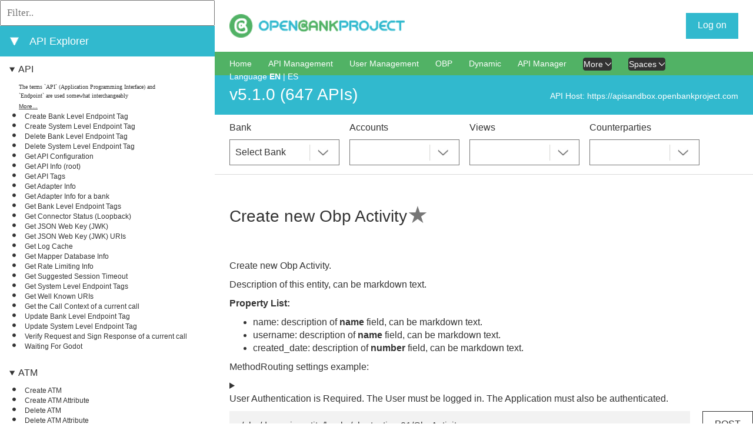

--- FILE ---
content_type: text/html;charset=utf-8
request_url: https://apiexplorersandbox.openbankproject.com/?version=OBPv5.1.0&operation_id=OBPv4_0_0-dynamicEntity_getObpActivityList_obp_testing_01&currentTag=_Obp%20Activity(obp.testing.01)&locale=en_GB
body_size: 64835
content:
<!DOCTYPE html>
<html lang="en">
<head>
    <title>API Explorer</title>
    <meta charset="utf-8">
    <meta content="width=device-width, initial-scale=1.0, maximum-scale=1.0, user-scalable=0" name="viewport">
    <link href="/media/css/select2.min.css" rel="stylesheet">
    <link type="text/css" rel="stylesheet" href="/media/css/bootstrap.min.css">
    <link href="./media/css/style.css" id="main_style_sheet" rel="stylesheet">
    <link href="https://static.openbankproject.com/sandbox/apiexplorer/css/override.css" id="override_style_sheet" rel="stylesheet" type="text/css">
    <link href="./media/css/screen.css" media="screen and (min-width: 100px)" rel="stylesheet" id="screen_style_sheet">
    <link href="/font-awesome/css/all.min.css" rel="stylesheet">

    
    <script src="/media/js/jquery-3.7.1.min.js"></script>
    <script src="/media/js/bootstrap.bundle.min.js"></script>
    <script type="text/javascript" src="/media/js/notifications.js"></script>

    
    <link href="/media/css/highlight.js.obp.css" rel="stylesheet">
    <script src="/media/js/highlight.min.js"></script>
    <script src="/media/js/scripts.js"></script>
    <script src="/media/js/select2.min.js"></script>
    <script src="/media/js/website.js"></script>

    
    <script src="/media/js/inactivity.js" defer="" type="module"></script>

	
</head>
<body>

<div id="page-wrapper">
    <header class="header">
        <div class="container">
            
            <div onclick="openNav()" id="small-nav-collapse"></div>
            <div id="logo-left" class="logo-box">
                <a href="https://apisandbox.openbankproject.com?locale=en_GB" aria-label="Home Page" id="left-logo"><img src="https://static.openbankproject.com/images/OBP_full_web_25pc.png" alt="left logo image" height="33px"></a>
                <a href="https://apisandbox.openbankproject.com?locale=en_GB" aria-label="Home Page" id="left-logo-small-screen"><img src="https://static.openbankproject.com/images/OBP_full_web_25pc.png" alt="right logo image"></a>
            </div>




            
            <div class="logo-box" id="logo-right">
                <a aria-label="Home Page" href="/"><img src="https://static.openbankproject.com/images/obp_logo_stacked.png" alt="right logo image" height="33px"></a>
            </div>

            <div class="settings-box">
                <div class="sign-box">
                    <div class="logged-out">
                        <a onclick="liftAjax.lift_ajaxHandler('F1007745301776KRQ0EI=' + encodeURIComponent(this.value), null, null, null)" href="#" class="sign-box__text signed" id="start-login">Log on</a>
                    </div>
                    <div class="logged-in"></div>
                </div>
                <div class="settings-imgs">
                    <div class="logged-in"></div>
                </div>
                <div class="display-login-name-error" hidden=""></div>
            </div>

            <div style="clear: both"></div>
            <hr>


        </div>
    </header>

    


    <div id="content">
        <div>

    <div>

        <div id="left_side">
            <div class="api_list">
                <div style="display: none;" class="api-info-about" name="featured_box">
                    <div class="info-box">
                        <h3 class="info-box__about_selected">Featured APIs</h3>
                    </div>
                </div>

                <div style="display: none;" name="featured_list">
                    <ul>
                        
                    </ul>

                </div>

                <div class="api-info-filter">
                    <input placeholder="Filter.." type="text" oninput="filterEndpoints(this)">
                </div>
                <div class="api-info-about">
                    <div class="info-box">
                        <a onclick="expandAllItems()" id="expand_all_items_link" hidden="">⯈</a>
                        <a onclick="collapseAllItems()" id="collapse_all_items_link">⯆</a>
                    </div>
                    <div class="info-box">
                        <h3 class="info-box__about_selected">API Explorer</h3>
                    </div>
                </div>
                

                <ul>
                    <li style="display: none;" class="api_group_item" name="favourites_group_item">
                        <details class="api_group_item_details" style="cursor:s-resize;" open="">
                            <summary class="api_group_item_details_summary"><a href="./#groupanchor" class="api_group_name" name="favourites_group_name">My Collections</a></summary>
                            <ul>
                                
                            </ul>
                        </details>
                    </li>
                </ul>

                <ul>
                    <li name="api_group_item" class="api_group_item">
                        <details class="api_group_item_details" style="cursor:s-resize;" open="">
                            <summary class="api_group_item_details_summary"><a id="group-API" href="#group-API" class="api_group_name" name="api_group_name">API</a></summary>
                            <ul>
                                <li class="api_glossary_item" name="api_glossary_item">
                                    <div class="api_glossary_item_text" name="api_glossary_item_text">The terms `API` (Application Programming Interface) and `Endpoint` are used somewhat interchangeably</div>
                                    <a href="/glossary?#API&locale=en_GB" id="glossary-API" class="api_glossary_item_link" name="api_glossary_item_link">More...</a>
                                </li>
                                <li name="api_list_item" class="api_list_item">
                                    <a id="index_of_OBPv4_0_0-createBankLevelEndpointTag" style="font-weight: normal;" href="?version=OBPv5.1.0&operation_id=OBPv4_0_0-createBankLevelEndpointTag&currentTag=API&locale=en_GB#OBPv4_0_0-createBankLevelEndpointTag" class="api_list_item_link" name="api_list_item_link" onclick="setApiLisItemLinkToClicked(this)">Create Bank Level Endpoint Tag</a>
                                </li><li name="api_list_item" class="api_list_item">
                                    <a id="index_of_OBPv4_0_0-createSystemLevelEndpointTag" style="font-weight: normal;" href="?version=OBPv5.1.0&operation_id=OBPv4_0_0-createSystemLevelEndpointTag&currentTag=API&locale=en_GB#OBPv4_0_0-createSystemLevelEndpointTag" class="api_list_item_link" name="api_list_item_link" onclick="setApiLisItemLinkToClicked(this)">Create System Level Endpoint Tag</a>
                                </li><li name="api_list_item" class="api_list_item">
                                    <a id="index_of_OBPv4_0_0-deleteBankLevelEndpointTag" style="font-weight: normal;" href="?version=OBPv5.1.0&operation_id=OBPv4_0_0-deleteBankLevelEndpointTag&currentTag=API&locale=en_GB#OBPv4_0_0-deleteBankLevelEndpointTag" class="api_list_item_link" name="api_list_item_link" onclick="setApiLisItemLinkToClicked(this)">Delete Bank Level Endpoint Tag</a>
                                </li><li name="api_list_item" class="api_list_item">
                                    <a id="index_of_OBPv4_0_0-deleteSystemLevelEndpointTag" style="font-weight: normal;" href="?version=OBPv5.1.0&operation_id=OBPv4_0_0-deleteSystemLevelEndpointTag&currentTag=API&locale=en_GB#OBPv4_0_0-deleteSystemLevelEndpointTag" class="api_list_item_link" name="api_list_item_link" onclick="setApiLisItemLinkToClicked(this)">Delete System Level Endpoint Tag</a>
                                </li><li name="api_list_item" class="api_list_item">
                                    <a id="index_of_OBPv3_1_0-config" style="font-weight: normal;" href="?version=OBPv5.1.0&operation_id=OBPv3_1_0-config&currentTag=API&locale=en_GB#OBPv3_1_0-config" class="api_list_item_link" name="api_list_item_link" onclick="setApiLisItemLinkToClicked(this)">Get API Configuration</a>
                                </li><li name="api_list_item" class="api_list_item">
                                    <a id="index_of_OBPv5_1_0-root" style="font-weight: normal;" href="?version=OBPv5.1.0&operation_id=OBPv5_1_0-root&currentTag=API&locale=en_GB#OBPv5_1_0-root" class="api_list_item_link" name="api_list_item_link" onclick="setApiLisItemLinkToClicked(this)">Get API Info (root)</a>
                                </li><li name="api_list_item" class="api_list_item">
                                    <a id="index_of_OBPv5_1_0-getApiTags" style="font-weight: normal;" href="?version=OBPv5.1.0&operation_id=OBPv5_1_0-getApiTags&currentTag=API&locale=en_GB#OBPv5_1_0-getApiTags" class="api_list_item_link" name="api_list_item_link" onclick="setApiLisItemLinkToClicked(this)">Get API Tags</a>
                                </li><li name="api_list_item" class="api_list_item">
                                    <a id="index_of_OBPv5_0_0-getAdapterInfo" style="font-weight: normal;" href="?version=OBPv5.1.0&operation_id=OBPv5_0_0-getAdapterInfo&currentTag=API&locale=en_GB#OBPv5_0_0-getAdapterInfo" class="api_list_item_link" name="api_list_item_link" onclick="setApiLisItemLinkToClicked(this)">Get Adapter Info</a>
                                </li><li name="api_list_item" class="api_list_item">
                                    <a id="index_of_OBPv3_0_0-getAdapterInfoForBank" style="font-weight: normal;" href="?version=OBPv5.1.0&operation_id=OBPv3_0_0-getAdapterInfoForBank&currentTag=API&locale=en_GB#OBPv3_0_0-getAdapterInfoForBank" class="api_list_item_link" name="api_list_item_link" onclick="setApiLisItemLinkToClicked(this)">Get Adapter Info for a bank</a>
                                </li><li name="api_list_item" class="api_list_item">
                                    <a id="index_of_OBPv4_0_0-getBankLevelEndpointTags" style="font-weight: normal;" href="?version=OBPv5.1.0&operation_id=OBPv4_0_0-getBankLevelEndpointTags&currentTag=API&locale=en_GB#OBPv4_0_0-getBankLevelEndpointTags" class="api_list_item_link" name="api_list_item_link" onclick="setApiLisItemLinkToClicked(this)">Get Bank Level Endpoint Tags</a>
                                </li><li name="api_list_item" class="api_list_item">
                                    <a id="index_of_OBPv3_1_0-getObpConnectorLoopback" style="font-weight: normal;" href="?version=OBPv5.1.0&operation_id=OBPv3_1_0-getObpConnectorLoopback&currentTag=API&locale=en_GB#OBPv3_1_0-getObpConnectorLoopback" class="api_list_item_link" name="api_list_item_link" onclick="setApiLisItemLinkToClicked(this)">Get Connector Status (Loopback)</a>
                                </li><li name="api_list_item" class="api_list_item">
                                    <a id="index_of_OBPv3_1_0-getServerJWK" style="font-weight: normal;" href="?version=OBPv5.1.0&operation_id=OBPv3_1_0-getServerJWK&currentTag=API&locale=en_GB#OBPv3_1_0-getServerJWK" class="api_list_item_link" name="api_list_item_link" onclick="setApiLisItemLinkToClicked(this)">Get JSON Web Key (JWK)</a>
                                </li><li name="api_list_item" class="api_list_item">
                                    <a id="index_of_OBPv3_1_0-getOAuth2ServerJWKsURIs" style="font-weight: normal;" href="?version=OBPv5.1.0&operation_id=OBPv3_1_0-getOAuth2ServerJWKsURIs&currentTag=API&locale=en_GB#OBPv3_1_0-getOAuth2ServerJWKsURIs" class="api_list_item_link" name="api_list_item_link" onclick="setApiLisItemLinkToClicked(this)">Get JSON Web Key (JWK) URIs</a>
                                </li><li name="api_list_item" class="api_list_item">
                                    <a id="index_of_OBPv5_1_0-logCacheEndpoint" style="font-weight: normal;" href="?version=OBPv5.1.0&operation_id=OBPv5_1_0-logCacheEndpoint&currentTag=API&locale=en_GB#OBPv5_1_0-logCacheEndpoint" class="api_list_item_link" name="api_list_item_link" onclick="setApiLisItemLinkToClicked(this)">Get Log Cache</a>
                                </li><li name="api_list_item" class="api_list_item">
                                    <a id="index_of_OBPv4_0_0-getMapperDatabaseInfo" style="font-weight: normal;" href="?version=OBPv5.1.0&operation_id=OBPv4_0_0-getMapperDatabaseInfo&currentTag=API&locale=en_GB#OBPv4_0_0-getMapperDatabaseInfo" class="api_list_item_link" name="api_list_item_link" onclick="setApiLisItemLinkToClicked(this)">Get Mapper Database Info</a>
                                </li><li name="api_list_item" class="api_list_item">
                                    <a id="index_of_OBPv3_1_0-getRateLimitingInfo" style="font-weight: normal;" href="?version=OBPv5.1.0&operation_id=OBPv3_1_0-getRateLimitingInfo&currentTag=API&locale=en_GB#OBPv3_1_0-getRateLimitingInfo" class="api_list_item_link" name="api_list_item_link" onclick="setApiLisItemLinkToClicked(this)">Get Rate Limiting Info</a>
                                </li><li name="api_list_item" class="api_list_item">
                                    <a id="index_of_OBPv5_1_0-suggestedSessionTimeout" style="font-weight: normal;" href="?version=OBPv5.1.0&operation_id=OBPv5_1_0-suggestedSessionTimeout&currentTag=API&locale=en_GB#OBPv5_1_0-suggestedSessionTimeout" class="api_list_item_link" name="api_list_item_link" onclick="setApiLisItemLinkToClicked(this)">Get Suggested Session Timeout</a>
                                </li><li name="api_list_item" class="api_list_item">
                                    <a id="index_of_OBPv4_0_0-getSystemLevelEndpointTags" style="font-weight: normal;" href="?version=OBPv5.1.0&operation_id=OBPv4_0_0-getSystemLevelEndpointTags&currentTag=API&locale=en_GB#OBPv4_0_0-getSystemLevelEndpointTags" class="api_list_item_link" name="api_list_item_link" onclick="setApiLisItemLinkToClicked(this)">Get System Level Endpoint Tags</a>
                                </li><li name="api_list_item" class="api_list_item">
                                    <a id="index_of_OBPv5_1_0-getOAuth2ServerWellKnown" style="font-weight: normal;" href="?version=OBPv5.1.0&operation_id=OBPv5_1_0-getOAuth2ServerWellKnown&currentTag=API&locale=en_GB#OBPv5_1_0-getOAuth2ServerWellKnown" class="api_list_item_link" name="api_list_item_link" onclick="setApiLisItemLinkToClicked(this)">Get Well Known URIs</a>
                                </li><li name="api_list_item" class="api_list_item">
                                    <a id="index_of_OBPv4_0_0-getCallContext" style="font-weight: normal;" href="?version=OBPv5.1.0&operation_id=OBPv4_0_0-getCallContext&currentTag=API&locale=en_GB#OBPv4_0_0-getCallContext" class="api_list_item_link" name="api_list_item_link" onclick="setApiLisItemLinkToClicked(this)">Get the Call Context of a current call</a>
                                </li><li name="api_list_item" class="api_list_item">
                                    <a id="index_of_OBPv4_0_0-updateBankLevelEndpointTag" style="font-weight: normal;" href="?version=OBPv5.1.0&operation_id=OBPv4_0_0-updateBankLevelEndpointTag&currentTag=API&locale=en_GB#OBPv4_0_0-updateBankLevelEndpointTag" class="api_list_item_link" name="api_list_item_link" onclick="setApiLisItemLinkToClicked(this)">Update Bank Level Endpoint Tag</a>
                                </li><li name="api_list_item" class="api_list_item">
                                    <a id="index_of_OBPv4_0_0-updateSystemLevelEndpointTag" style="font-weight: normal;" href="?version=OBPv5.1.0&operation_id=OBPv4_0_0-updateSystemLevelEndpointTag&currentTag=API&locale=en_GB#OBPv4_0_0-updateSystemLevelEndpointTag" class="api_list_item_link" name="api_list_item_link" onclick="setApiLisItemLinkToClicked(this)">Update System Level Endpoint Tag</a>
                                </li><li name="api_list_item" class="api_list_item">
                                    <a id="index_of_OBPv4_0_0-verifyRequestSignResponse" style="font-weight: normal;" href="?version=OBPv5.1.0&operation_id=OBPv4_0_0-verifyRequestSignResponse&currentTag=API&locale=en_GB#OBPv4_0_0-verifyRequestSignResponse" class="api_list_item_link" name="api_list_item_link" onclick="setApiLisItemLinkToClicked(this)">Verify Request and Sign Response of a current call</a>
                                </li><li name="api_list_item" class="api_list_item">
                                    <a id="index_of_OBPv5_1_0-waitingForGodot" style="font-weight: normal;" href="?version=OBPv5.1.0&operation_id=OBPv5_1_0-waitingForGodot&currentTag=API&locale=en_GB#OBPv5_1_0-waitingForGodot" class="api_list_item_link" name="api_list_item_link" onclick="setApiLisItemLinkToClicked(this)">Waiting For Godot</a>
                                </li>
                            </ul>
                        </details>
                    </li><li name="api_group_item" class="api_group_item">
                        <details class="api_group_item_details" style="cursor:s-resize;" open="">
                            <summary class="api_group_item_details_summary"><a id="group-ATM" href="#group-ATM" class="api_group_name" name="api_group_name">ATM</a></summary>
                            <ul>
                                <li class="api_glossary_item" name="api_glossary_item">
                                    <div class="api_glossary_item_text" name="api_glossary_item_text"></div>
                                    <a href="/glossary?#ATM&locale=en_GB" id="glossary-ATM" class="api_glossary_item_link" name="api_glossary_item_link"></a>
                                </li>
                                <li name="api_list_item" class="api_list_item">
                                    <a id="index_of_OBPv5_1_0-createAtm" style="font-weight: normal;" href="?version=OBPv5.1.0&operation_id=OBPv5_1_0-createAtm&currentTag=ATM&locale=en_GB#OBPv5_1_0-createAtm" class="api_list_item_link" name="api_list_item_link" onclick="setApiLisItemLinkToClicked(this)">Create ATM</a>
                                </li><li name="api_list_item" class="api_list_item">
                                    <a id="index_of_OBPv5_1_0-createAtmAttribute" style="font-weight: normal;" href="?version=OBPv5.1.0&operation_id=OBPv5_1_0-createAtmAttribute&currentTag=ATM&locale=en_GB#OBPv5_1_0-createAtmAttribute" class="api_list_item_link" name="api_list_item_link" onclick="setApiLisItemLinkToClicked(this)">Create ATM Attribute</a>
                                </li><li name="api_list_item" class="api_list_item">
                                    <a id="index_of_OBPv5_1_0-deleteAtm" style="font-weight: normal;" href="?version=OBPv5.1.0&operation_id=OBPv5_1_0-deleteAtm&currentTag=ATM&locale=en_GB#OBPv5_1_0-deleteAtm" class="api_list_item_link" name="api_list_item_link" onclick="setApiLisItemLinkToClicked(this)">Delete ATM</a>
                                </li><li name="api_list_item" class="api_list_item">
                                    <a id="index_of_OBPv5_1_0-deleteAtmAttribute" style="font-weight: normal;" href="?version=OBPv5.1.0&operation_id=OBPv5_1_0-deleteAtmAttribute&currentTag=ATM&locale=en_GB#OBPv5_1_0-deleteAtmAttribute" class="api_list_item_link" name="api_list_item_link" onclick="setApiLisItemLinkToClicked(this)">Delete ATM Attribute</a>
                                </li><li name="api_list_item" class="api_list_item">
                                    <a id="index_of_OBPv5_1_0-getAtmAttribute" style="font-weight: normal;" href="?version=OBPv5.1.0&operation_id=OBPv5_1_0-getAtmAttribute&currentTag=ATM&locale=en_GB#OBPv5_1_0-getAtmAttribute" class="api_list_item_link" name="api_list_item_link" onclick="setApiLisItemLinkToClicked(this)">Get ATM Attribute By ATM_ATTRIBUTE_ID</a>
                                </li><li name="api_list_item" class="api_list_item">
                                    <a id="index_of_OBPv5_1_0-getAtmAttributes" style="font-weight: normal;" href="?version=OBPv5.1.0&operation_id=OBPv5_1_0-getAtmAttributes&currentTag=ATM&locale=en_GB#OBPv5_1_0-getAtmAttributes" class="api_list_item_link" name="api_list_item_link" onclick="setApiLisItemLinkToClicked(this)">Get ATM Attributes</a>
                                </li><li name="api_list_item" class="api_list_item">
                                    <a id="index_of_OBPv5_1_0-getAtm" style="font-weight: normal;" href="?version=OBPv5.1.0&operation_id=OBPv5_1_0-getAtm&currentTag=ATM&locale=en_GB#OBPv5_1_0-getAtm" class="api_list_item_link" name="api_list_item_link" onclick="setApiLisItemLinkToClicked(this)">Get Bank ATM</a>
                                </li><li name="api_list_item" class="api_list_item">
                                    <a id="index_of_OBPv5_1_0-getAtms" style="font-weight: normal;" href="?version=OBPv5.1.0&operation_id=OBPv5_1_0-getAtms&currentTag=ATM&locale=en_GB#OBPv5_1_0-getAtms" class="api_list_item_link" name="api_list_item_link" onclick="setApiLisItemLinkToClicked(this)">Get Bank ATMS</a>
                                </li><li name="api_list_item" class="api_list_item">
                                    <a id="index_of_OBPv5_0_0-headAtms" style="font-weight: normal;" href="?version=OBPv5.1.0&operation_id=OBPv5_0_0-headAtms&currentTag=ATM&locale=en_GB#OBPv5_0_0-headAtms" class="api_list_item_link" name="api_list_item_link" onclick="setApiLisItemLinkToClicked(this)">Head Bank ATMS</a>
                                </li><li name="api_list_item" class="api_list_item">
                                    <a id="index_of_OBPv5_1_0-updateAtm" style="font-weight: normal;" href="?version=OBPv5.1.0&operation_id=OBPv5_1_0-updateAtm&currentTag=ATM&locale=en_GB#OBPv5_1_0-updateAtm" class="api_list_item_link" name="api_list_item_link" onclick="setApiLisItemLinkToClicked(this)">UPDATE ATM</a>
                                </li><li name="api_list_item" class="api_list_item">
                                    <a id="index_of_OBPv4_0_0-updateAtmAccessibilityFeatures" style="font-weight: normal;" href="?version=OBPv5.1.0&operation_id=OBPv4_0_0-updateAtmAccessibilityFeatures&currentTag=ATM&locale=en_GB#OBPv4_0_0-updateAtmAccessibilityFeatures" class="api_list_item_link" name="api_list_item_link" onclick="setApiLisItemLinkToClicked(this)">Update ATM Accessibility Features</a>
                                </li><li name="api_list_item" class="api_list_item">
                                    <a id="index_of_OBPv5_1_0-updateAtmAttribute" style="font-weight: normal;" href="?version=OBPv5.1.0&operation_id=OBPv5_1_0-updateAtmAttribute&currentTag=ATM&locale=en_GB#OBPv5_1_0-updateAtmAttribute" class="api_list_item_link" name="api_list_item_link" onclick="setApiLisItemLinkToClicked(this)">Update ATM Attribute</a>
                                </li><li name="api_list_item" class="api_list_item">
                                    <a id="index_of_OBPv4_0_0-updateAtmLocationCategories" style="font-weight: normal;" href="?version=OBPv5.1.0&operation_id=OBPv4_0_0-updateAtmLocationCategories&currentTag=ATM&locale=en_GB#OBPv4_0_0-updateAtmLocationCategories" class="api_list_item_link" name="api_list_item_link" onclick="setApiLisItemLinkToClicked(this)">Update ATM Location Categories</a>
                                </li><li name="api_list_item" class="api_list_item">
                                    <a id="index_of_OBPv4_0_0-updateAtmNotes" style="font-weight: normal;" href="?version=OBPv5.1.0&operation_id=OBPv4_0_0-updateAtmNotes&currentTag=ATM&locale=en_GB#OBPv4_0_0-updateAtmNotes" class="api_list_item_link" name="api_list_item_link" onclick="setApiLisItemLinkToClicked(this)">Update ATM Notes</a>
                                </li><li name="api_list_item" class="api_list_item">
                                    <a id="index_of_OBPv4_0_0-updateAtmServices" style="font-weight: normal;" href="?version=OBPv5.1.0&operation_id=OBPv4_0_0-updateAtmServices&currentTag=ATM&locale=en_GB#OBPv4_0_0-updateAtmServices" class="api_list_item_link" name="api_list_item_link" onclick="setApiLisItemLinkToClicked(this)">Update ATM Services</a>
                                </li><li name="api_list_item" class="api_list_item">
                                    <a id="index_of_OBPv4_0_0-updateAtmSupportedCurrencies" style="font-weight: normal;" href="?version=OBPv5.1.0&operation_id=OBPv4_0_0-updateAtmSupportedCurrencies&currentTag=ATM&locale=en_GB#OBPv4_0_0-updateAtmSupportedCurrencies" class="api_list_item_link" name="api_list_item_link" onclick="setApiLisItemLinkToClicked(this)">Update ATM Supported Currencies</a>
                                </li><li name="api_list_item" class="api_list_item">
                                    <a id="index_of_OBPv4_0_0-updateAtmSupportedLanguages" style="font-weight: normal;" href="?version=OBPv5.1.0&operation_id=OBPv4_0_0-updateAtmSupportedLanguages&currentTag=ATM&locale=en_GB#OBPv4_0_0-updateAtmSupportedLanguages" class="api_list_item_link" name="api_list_item_link" onclick="setApiLisItemLinkToClicked(this)">Update ATM Supported Languages</a>
                                </li>
                            </ul>
                        </details>
                    </li><li name="api_group_item" class="api_group_item">
                        <details class="api_group_item_details" style="cursor:s-resize;" open="">
                            <summary class="api_group_item_details_summary"><a id="group-Account" href="#group-Account" class="api_group_name" name="api_group_name">Account</a></summary>
                            <ul>
                                <li class="api_glossary_item" name="api_glossary_item">
                                    <div class="api_glossary_item_text" name="api_glossary_item_text">The thing that tokens of value (money) come in and out of.
An account has one or more `owners` which</div>
                                    <a href="/glossary?#Account&locale=en_GB" id="glossary-Account" class="api_glossary_item_link" name="api_glossary_item_link">More...</a>
                                </li>
                                <li name="api_list_item" class="api_list_item">
                                    <a id="index_of_OBPv3_1_0-checkFundsAvailable" style="font-weight: normal;" href="?version=OBPv5.1.0&operation_id=OBPv3_1_0-checkFundsAvailable&currentTag=Account&locale=en_GB#OBPv3_1_0-checkFundsAvailable" class="api_list_item_link" name="api_list_item_link" onclick="setApiLisItemLinkToClicked(this)">Check Available Funds</a>
                                </li><li name="api_list_item" class="api_list_item">
                                    <a id="index_of_OBPv4_0_0-addAccount" style="font-weight: normal;" href="?version=OBPv5.1.0&operation_id=OBPv4_0_0-addAccount&currentTag=Account&locale=en_GB#OBPv4_0_0-addAccount" class="api_list_item_link" name="api_list_item_link" onclick="setApiLisItemLinkToClicked(this)">Create Account (POST)</a>
                                </li><li name="api_list_item" class="api_list_item">
                                    <a id="index_of_OBPv5_0_0-createAccount" style="font-weight: normal;" href="?version=OBPv5.1.0&operation_id=OBPv5_0_0-createAccount&currentTag=Account&locale=en_GB#OBPv5_0_0-createAccount" class="api_list_item_link" name="api_list_item_link" onclick="setApiLisItemLinkToClicked(this)">Create Account (PUT)</a>
                                </li><li name="api_list_item" class="api_list_item">
                                    <a id="index_of_OBPv3_1_0-createAccountAttribute" style="font-weight: normal;" href="?version=OBPv5.1.0&operation_id=OBPv3_1_0-createAccountAttribute&currentTag=Account&locale=en_GB#OBPv3_1_0-createAccountAttribute" class="api_list_item_link" name="api_list_item_link" onclick="setApiLisItemLinkToClicked(this)">Create Account Attribute</a>
                                </li><li name="api_list_item" class="api_list_item">
                                    <a id="index_of_OBPv5_1_0-createBankAccountBalance" style="font-weight: normal;" href="?version=OBPv5.1.0&operation_id=OBPv5_1_0-createBankAccountBalance&currentTag=Account&locale=en_GB#OBPv5_1_0-createBankAccountBalance" class="api_list_item_link" name="api_list_item_link" onclick="setApiLisItemLinkToClicked(this)">Create Bank Account Balance</a>
                                </li><li name="api_list_item" class="api_list_item">
                                    <a id="index_of_OBPv4_0_0-createOrUpdateAccountAttributeDefinition" style="font-weight: normal;" href="?version=OBPv5.1.0&operation_id=OBPv4_0_0-createOrUpdateAccountAttributeDefinition&currentTag=Account&locale=en_GB#OBPv4_0_0-createOrUpdateAccountAttributeDefinition" class="api_list_item_link" name="api_list_item_link" onclick="setApiLisItemLinkToClicked(this)">Create or Update Account Attribute Definition</a>
                                </li><li name="api_list_item" class="api_list_item">
                                    <a id="index_of_OBPv4_0_0-deleteAccountAttributeDefinition" style="font-weight: normal;" href="?version=OBPv5.1.0&operation_id=OBPv4_0_0-deleteAccountAttributeDefinition&currentTag=Account&locale=en_GB#OBPv4_0_0-deleteAccountAttributeDefinition" class="api_list_item_link" name="api_list_item_link" onclick="setApiLisItemLinkToClicked(this)">Delete Account Attribute Definition</a>
                                </li><li name="api_list_item" class="api_list_item">
                                    <a id="index_of_OBPv4_0_0-deleteAccountCascade" style="font-weight: normal;" href="?version=OBPv5.1.0&operation_id=OBPv4_0_0-deleteAccountCascade&currentTag=Account&locale=en_GB#OBPv4_0_0-deleteAccountCascade" class="api_list_item_link" name="api_list_item_link" onclick="setApiLisItemLinkToClicked(this)">Delete Account Cascade</a>
                                </li><li name="api_list_item" class="api_list_item">
                                    <a id="index_of_OBPv5_1_0-deleteBankAccountBalance" style="font-weight: normal;" href="?version=OBPv5.1.0&operation_id=OBPv5_1_0-deleteBankAccountBalance&currentTag=Account&locale=en_GB#OBPv5_1_0-deleteBankAccountBalance" class="api_list_item_link" name="api_list_item_link" onclick="setApiLisItemLinkToClicked(this)">Delete Bank Account Balance</a>
                                </li><li name="api_list_item" class="api_list_item">
                                    <a id="index_of_OBPv5_1_0-getAccountAccessByUserId" style="font-weight: normal;" href="?version=OBPv5.1.0&operation_id=OBPv5_1_0-getAccountAccessByUserId&currentTag=Account&locale=en_GB#OBPv5_1_0-getAccountAccessByUserId" class="api_list_item_link" name="api_list_item_link" onclick="setApiLisItemLinkToClicked(this)">Get Account Access by USER_ID</a>
                                </li><li name="api_list_item" class="api_list_item">
                                    <a id="index_of_OBPv4_0_0-getAccountAttributeDefinition" style="font-weight: normal;" href="?version=OBPv5.1.0&operation_id=OBPv4_0_0-getAccountAttributeDefinition&currentTag=Account&locale=en_GB#OBPv4_0_0-getAccountAttributeDefinition" class="api_list_item_link" name="api_list_item_link" onclick="setApiLisItemLinkToClicked(this)">Get Account Attribute Definition</a>
                                </li><li name="api_list_item" class="api_list_item">
                                    <a id="index_of_OBPv5_1_0-getBankAccountsBalances" style="font-weight: normal;" href="?version=OBPv5.1.0&operation_id=OBPv5_1_0-getBankAccountsBalances&currentTag=Account&locale=en_GB#OBPv5_1_0-getBankAccountsBalances" class="api_list_item_link" name="api_list_item_link" onclick="setApiLisItemLinkToClicked(this)">Get Account Balances by BANK_ID</a>
                                </li><li name="api_list_item" class="api_list_item">
                                    <a id="index_of_OBPv5_1_0-getBankAccountBalances" style="font-weight: normal;" href="?version=OBPv5.1.0&operation_id=OBPv5_1_0-getBankAccountBalances&currentTag=Account&locale=en_GB#OBPv5_1_0-getBankAccountBalances" class="api_list_item_link" name="api_list_item_link" onclick="setApiLisItemLinkToClicked(this)">Get Account Balances by BANK_ID and ACCOUNT_ID through the VIEW_ID</a>
                                </li><li name="api_list_item" class="api_list_item">
                                    <a id="index_of_OBPv5_1_0-getBankAccountsBalancesThroughView" style="font-weight: normal;" href="?version=OBPv5.1.0&operation_id=OBPv5_1_0-getBankAccountsBalancesThroughView&currentTag=Account&locale=en_GB#OBPv5_1_0-getBankAccountsBalancesThroughView" class="api_list_item_link" name="api_list_item_link" onclick="setApiLisItemLinkToClicked(this)">Get Account Balances by BANK_ID through the VIEW_ID</a>
                                </li><li name="api_list_item" class="api_list_item">
                                    <a id="index_of_OBPv4_0_0-getAccountByAccountRouting" style="font-weight: normal;" href="?version=OBPv5.1.0&operation_id=OBPv4_0_0-getAccountByAccountRouting&currentTag=Account&locale=en_GB#OBPv4_0_0-getAccountByAccountRouting" class="api_list_item_link" name="api_list_item_link" onclick="setApiLisItemLinkToClicked(this)">Get Account by Account Routing</a>
                                </li><li name="api_list_item" class="api_list_item">
                                    <a id="index_of_OBPv4_0_0-getCoreAccountById" style="font-weight: normal;" href="?version=OBPv5.1.0&operation_id=OBPv4_0_0-getCoreAccountById&currentTag=Account&locale=en_GB#OBPv4_0_0-getCoreAccountById" class="api_list_item_link" name="api_list_item_link" onclick="setApiLisItemLinkToClicked(this)">Get Account by Id (Core)</a>
                                </li><li name="api_list_item" class="api_list_item">
                                    <a id="index_of_OBPv5_1_0-getCoreAccountByIdThroughView" style="font-weight: normal;" href="?version=OBPv5.1.0&operation_id=OBPv5_1_0-getCoreAccountByIdThroughView&currentTag=Account&locale=en_GB#OBPv5_1_0-getCoreAccountByIdThroughView" class="api_list_item_link" name="api_list_item_link" onclick="setApiLisItemLinkToClicked(this)">Get Account by Id (Core) through the VIEW_ID</a>
                                </li><li name="api_list_item" class="api_list_item">
                                    <a id="index_of_OBPv4_0_0-getPrivateAccountByIdFull" style="font-weight: normal;" href="?version=OBPv5.1.0&operation_id=OBPv4_0_0-getPrivateAccountByIdFull&currentTag=Account&locale=en_GB#OBPv4_0_0-getPrivateAccountByIdFull" class="api_list_item_link" name="api_list_item_link" onclick="setApiLisItemLinkToClicked(this)">Get Account by Id (Full)</a>
                                </li><li name="api_list_item" class="api_list_item">
                                    <a id="index_of_OBPv3_0_0-getAccountsHeld" style="font-weight: normal;" href="?version=OBPv5.1.0&operation_id=OBPv3_0_0-getAccountsHeld&currentTag=Account&locale=en_GB#OBPv3_0_0-getAccountsHeld" class="api_list_item_link" name="api_list_item_link" onclick="setApiLisItemLinkToClicked(this)">Get Accounts Held</a>
                                </li><li name="api_list_item" class="api_list_item">
                                    <a id="index_of_OBPv5_1_0-getAccountsHeldByUser" style="font-weight: normal;" href="?version=OBPv5.1.0&operation_id=OBPv5_1_0-getAccountsHeldByUser&currentTag=Account&locale=en_GB#OBPv5_1_0-getAccountsHeldByUser" class="api_list_item_link" name="api_list_item_link" onclick="setApiLisItemLinkToClicked(this)">Get Accounts Held By User</a>
                                </li><li name="api_list_item" class="api_list_item">
                                    <a id="index_of_OBPv5_1_0-getAccountsHeldByUserAtBank" style="font-weight: normal;" href="?version=OBPv5.1.0&operation_id=OBPv5_1_0-getAccountsHeldByUserAtBank&currentTag=Account&locale=en_GB#OBPv5_1_0-getAccountsHeldByUserAtBank" class="api_list_item_link" name="api_list_item_link" onclick="setApiLisItemLinkToClicked(this)">Get Accounts Held By User</a>
                                </li><li name="api_list_item" class="api_list_item">
                                    <a id="index_of_OBPv4_0_0-getAccountsMinimalByCustomerId" style="font-weight: normal;" href="?version=OBPv5.1.0&operation_id=OBPv4_0_0-getAccountsMinimalByCustomerId&currentTag=Account&locale=en_GB#OBPv4_0_0-getAccountsMinimalByCustomerId" class="api_list_item_link" name="api_list_item_link" onclick="setApiLisItemLinkToClicked(this)">Get Accounts Minimal for a Customer</a>
                                </li><li name="api_list_item" class="api_list_item">
                                    <a id="index_of_OBPv4_0_0-getPrivateAccountsAtOneBank" style="font-weight: normal;" href="?version=OBPv5.1.0&operation_id=OBPv4_0_0-getPrivateAccountsAtOneBank&currentTag=Account&locale=en_GB#OBPv4_0_0-getPrivateAccountsAtOneBank" class="api_list_item_link" name="api_list_item_link" onclick="setApiLisItemLinkToClicked(this)">Get Accounts at Bank</a>
                                </li><li name="api_list_item" class="api_list_item">
                                    <a id="index_of_OBPv3_0_0-getPrivateAccountIdsbyBankId" style="font-weight: normal;" href="?version=OBPv5.1.0&operation_id=OBPv3_0_0-getPrivateAccountIdsbyBankId&currentTag=Account&locale=en_GB#OBPv3_0_0-getPrivateAccountIdsbyBankId" class="api_list_item_link" name="api_list_item_link" onclick="setApiLisItemLinkToClicked(this)">Get Accounts at Bank (IDs only)</a>
                                </li><li name="api_list_item" class="api_list_item">
                                    <a id="index_of_OBPv3_0_0-privateAccountsAtOneBank" style="font-weight: normal;" href="?version=OBPv5.1.0&operation_id=OBPv3_0_0-privateAccountsAtOneBank&currentTag=Account&locale=en_GB#OBPv3_0_0-privateAccountsAtOneBank" class="api_list_item_link" name="api_list_item_link" onclick="setApiLisItemLinkToClicked(this)">Get Accounts at Bank (Minimal)</a>
                                </li><li name="api_list_item" class="api_list_item">
                                    <a id="index_of_OBPv3_0_0-corePrivateAccountsAllBanks" style="font-weight: normal;" href="?version=OBPv5.1.0&operation_id=OBPv3_0_0-corePrivateAccountsAllBanks&currentTag=Account&locale=en_GB#OBPv3_0_0-corePrivateAccountsAllBanks" class="api_list_item_link" name="api_list_item_link" onclick="setApiLisItemLinkToClicked(this)">Get Accounts at all Banks (private)</a>
                                </li><li name="api_list_item" class="api_list_item">
                                    <a id="index_of_OBPv4_0_0-getAccountsByAccountRoutingRegex" style="font-weight: normal;" href="?version=OBPv5.1.0&operation_id=OBPv4_0_0-getAccountsByAccountRoutingRegex&currentTag=Account&locale=en_GB#OBPv4_0_0-getAccountsByAccountRoutingRegex" class="api_list_item_link" name="api_list_item_link" onclick="setApiLisItemLinkToClicked(this)">Get Accounts by Account Routing Regex</a>
                                </li><li name="api_list_item" class="api_list_item">
                                    <a id="index_of_OBPv5_1_0-getAgent" style="font-weight: normal;" href="?version=OBPv5.1.0&operation_id=OBPv5_1_0-getAgent&currentTag=Account&locale=en_GB#OBPv5_1_0-getAgent" class="api_list_item_link" name="api_list_item_link" onclick="setApiLisItemLinkToClicked(this)">Get Agent</a>
                                </li><li name="api_list_item" class="api_list_item">
                                    <a id="index_of_OBPv5_1_0-getAgents" style="font-weight: normal;" href="?version=OBPv5.1.0&operation_id=OBPv5_1_0-getAgents&currentTag=Account&locale=en_GB#OBPv5_1_0-getAgents" class="api_list_item_link" name="api_list_item_link" onclick="setApiLisItemLinkToClicked(this)">Get Agents at Bank</a>
                                </li><li name="api_list_item" class="api_list_item">
                                    <a id="index_of_OBPv5_1_0-getAllBankAccountBalances" style="font-weight: normal;" href="?version=OBPv5.1.0&operation_id=OBPv5_1_0-getAllBankAccountBalances&currentTag=Account&locale=en_GB#OBPv5_1_0-getAllBankAccountBalances" class="api_list_item_link" name="api_list_item_link" onclick="setApiLisItemLinkToClicked(this)">Get All Bank Account Balances</a>
                                </li><li name="api_list_item" class="api_list_item">
                                    <a id="index_of_OBPv5_1_0-getBankAccountBalanceById" style="font-weight: normal;" href="?version=OBPv5.1.0&operation_id=OBPv5_1_0-getBankAccountBalanceById&currentTag=Account&locale=en_GB#OBPv5_1_0-getBankAccountBalanceById" class="api_list_item_link" name="api_list_item_link" onclick="setApiLisItemLinkToClicked(this)">Get Bank Account Balance By ID</a>
                                </li><li name="api_list_item" class="api_list_item">
                                    <a id="index_of_OBPv3_1_0-getCheckbookOrders" style="font-weight: normal;" href="?version=OBPv5.1.0&operation_id=OBPv3_1_0-getCheckbookOrders&currentTag=Account&locale=en_GB#OBPv3_1_0-getCheckbookOrders" class="api_list_item_link" name="api_list_item_link" onclick="setApiLisItemLinkToClicked(this)">Get Checkbook orders</a>
                                </li><li name="api_list_item" class="api_list_item">
                                    <a id="index_of_OBPv4_0_0-getFastFirehoseAccountsAtOneBank" style="font-weight: normal;" href="?version=OBPv5.1.0&operation_id=OBPv4_0_0-getFastFirehoseAccountsAtOneBank&currentTag=Account&locale=en_GB#OBPv4_0_0-getFastFirehoseAccountsAtOneBank" class="api_list_item_link" name="api_list_item_link" onclick="setApiLisItemLinkToClicked(this)">Get Fast Firehose Accounts at Bank</a>
                                </li><li name="api_list_item" class="api_list_item">
                                    <a id="index_of_OBPv4_0_0-getFirehoseAccountsAtOneBank" style="font-weight: normal;" href="?version=OBPv5.1.0&operation_id=OBPv4_0_0-getFirehoseAccountsAtOneBank&currentTag=Account&locale=en_GB#OBPv4_0_0-getFirehoseAccountsAtOneBank" class="api_list_item_link" name="api_list_item_link" onclick="setApiLisItemLinkToClicked(this)">Get Firehose Accounts at Bank</a>
                                </li><li name="api_list_item" class="api_list_item">
                                    <a id="index_of_OBPv3_1_0-updateAccount" style="font-weight: normal;" href="?version=OBPv5.1.0&operation_id=OBPv3_1_0-updateAccount&currentTag=Account&locale=en_GB#OBPv3_1_0-updateAccount" class="api_list_item_link" name="api_list_item_link" onclick="setApiLisItemLinkToClicked(this)">Update Account</a>
                                </li><li name="api_list_item" class="api_list_item">
                                    <a id="index_of_OBPv3_1_0-updateAccountAttribute" style="font-weight: normal;" href="?version=OBPv5.1.0&operation_id=OBPv3_1_0-updateAccountAttribute&currentTag=Account&locale=en_GB#OBPv3_1_0-updateAccountAttribute" class="api_list_item_link" name="api_list_item_link" onclick="setApiLisItemLinkToClicked(this)">Update Account Attribute</a>
                                </li><li name="api_list_item" class="api_list_item">
                                    <a id="index_of_OBPv4_0_0-updateAccountLabel" style="font-weight: normal;" href="?version=OBPv5.1.0&operation_id=OBPv4_0_0-updateAccountLabel&currentTag=Account&locale=en_GB#OBPv4_0_0-updateAccountLabel" class="api_list_item_link" name="api_list_item_link" onclick="setApiLisItemLinkToClicked(this)">Update Account Label</a>
                                </li><li name="api_list_item" class="api_list_item">
                                    <a id="index_of_OBPv5_1_0-updateBankAccountBalance" style="font-weight: normal;" href="?version=OBPv5.1.0&operation_id=OBPv5_1_0-updateBankAccountBalance&currentTag=Account&locale=en_GB#OBPv5_1_0-updateBankAccountBalance" class="api_list_item_link" name="api_list_item_link" onclick="setApiLisItemLinkToClicked(this)">Update Bank Account Balance</a>
                                </li><li name="api_list_item" class="api_list_item">
                                    <a id="index_of_OBPv4_0_0-ibanChecker" style="font-weight: normal;" href="?version=OBPv5.1.0&operation_id=OBPv4_0_0-ibanChecker&currentTag=Account&locale=en_GB#OBPv4_0_0-ibanChecker" class="api_list_item_link" name="api_list_item_link" onclick="setApiLisItemLinkToClicked(this)">Validate and check IBAN</a>
                                </li>
                            </ul>
                        </details>
                    </li><li name="api_group_item" class="api_group_item">
                        <details class="api_group_item_details" style="cursor:s-resize;" open="">
                            <summary class="api_group_item_details_summary"><a id="group-Account-Access" href="#group-Account-Access" class="api_group_name" name="api_group_name">Account Access</a></summary>
                            <ul>
                                <li class="api_glossary_item" name="api_glossary_item">
                                    <div class="api_glossary_item_text" name="api_glossary_item_text">Account Access governs access to Bank Accounts by end Users. It is an intersecting entity between t</div>
                                    <a href="/glossary?#Account-Access&locale=en_GB" id="glossary-Account-Access" class="api_glossary_item_link" name="api_glossary_item_link">More...</a>
                                </li>
                                <li name="api_list_item" class="api_list_item">
                                    <a id="index_of_OBPv5_1_0-createUserWithAccountAccessById" style="font-weight: normal;" href="?version=OBPv5.1.0&operation_id=OBPv5_1_0-createUserWithAccountAccessById&currentTag=Account-Access&locale=en_GB#OBPv5_1_0-createUserWithAccountAccessById" class="api_list_item_link" name="api_list_item_link" onclick="setApiLisItemLinkToClicked(this)">Create (DAuth) User with Account Access</a>
                                </li><li name="api_list_item" class="api_list_item">
                                    <a id="index_of_OBPv5_1_0-grantUserAccessToViewById" style="font-weight: normal;" href="?version=OBPv5.1.0&operation_id=OBPv5_1_0-grantUserAccessToViewById&currentTag=Account-Access&locale=en_GB#OBPv5_1_0-grantUserAccessToViewById" class="api_list_item_link" name="api_list_item_link" onclick="setApiLisItemLinkToClicked(this)">Grant User access to View</a>
                                </li><li name="api_list_item" class="api_list_item">
                                    <a id="index_of_OBPv5_1_0-revokeUserAccessToViewById" style="font-weight: normal;" href="?version=OBPv5.1.0&operation_id=OBPv5_1_0-revokeUserAccessToViewById&currentTag=Account-Access&locale=en_GB#OBPv5_1_0-revokeUserAccessToViewById" class="api_list_item_link" name="api_list_item_link" onclick="setApiLisItemLinkToClicked(this)">Revoke User access to View</a>
                                </li>
                            </ul>
                        </details>
                    </li><li name="api_group_item" class="api_group_item">
                        <details class="api_group_item_details" style="cursor:s-resize;" open="">
                            <summary class="api_group_item_details_summary"><a id="group-Account-Application" href="#group-Account-Application" class="api_group_name" name="api_group_name">Account Application</a></summary>
                            <ul>
                                <li class="api_glossary_item" name="api_glossary_item">
                                    <div class="api_glossary_item_text" name="api_glossary_item_text"></div>
                                    <a href="/glossary?#Account-Application&locale=en_GB" id="glossary-Account-Application" class="api_glossary_item_link" name="api_glossary_item_link"></a>
                                </li>
                                <li name="api_list_item" class="api_list_item">
                                    <a id="index_of_OBPv3_1_0-createAccountApplication" style="font-weight: normal;" href="?version=OBPv5.1.0&operation_id=OBPv3_1_0-createAccountApplication&currentTag=Account-Application&locale=en_GB#OBPv3_1_0-createAccountApplication" class="api_list_item_link" name="api_list_item_link" onclick="setApiLisItemLinkToClicked(this)">Create Account Application</a>
                                </li><li name="api_list_item" class="api_list_item">
                                    <a id="index_of_OBPv3_1_0-getAccountApplication" style="font-weight: normal;" href="?version=OBPv5.1.0&operation_id=OBPv3_1_0-getAccountApplication&currentTag=Account-Application&locale=en_GB#OBPv3_1_0-getAccountApplication" class="api_list_item_link" name="api_list_item_link" onclick="setApiLisItemLinkToClicked(this)">Get Account Application by Id</a>
                                </li><li name="api_list_item" class="api_list_item">
                                    <a id="index_of_OBPv3_1_0-getAccountApplications" style="font-weight: normal;" href="?version=OBPv5.1.0&operation_id=OBPv3_1_0-getAccountApplications&currentTag=Account-Application&locale=en_GB#OBPv3_1_0-getAccountApplications" class="api_list_item_link" name="api_list_item_link" onclick="setApiLisItemLinkToClicked(this)">Get Account Applications</a>
                                </li><li name="api_list_item" class="api_list_item">
                                    <a id="index_of_OBPv3_1_0-updateAccountApplicationStatus" style="font-weight: normal;" href="?version=OBPv5.1.0&operation_id=OBPv3_1_0-updateAccountApplicationStatus&currentTag=Account-Application&locale=en_GB#OBPv3_1_0-updateAccountApplicationStatus" class="api_list_item_link" name="api_list_item_link" onclick="setApiLisItemLinkToClicked(this)">Update Account Application Status</a>
                                </li>
                            </ul>
                        </details>
                    </li><li name="api_group_item" class="api_group_item">
                        <details class="api_group_item_details" style="cursor:s-resize;" open="">
                            <summary class="api_group_item_details_summary"><a id="group-Account-Metadata" href="#group-Account-Metadata" class="api_group_name" name="api_group_name">Account Metadata</a></summary>
                            <ul>
                                <li class="api_glossary_item" name="api_glossary_item">
                                    <div class="api_glossary_item_text" name="api_glossary_item_text"></div>
                                    <a href="/glossary?#Account-Metadata&locale=en_GB" id="glossary-Account-Metadata" class="api_glossary_item_link" name="api_glossary_item_link"></a>
                                </li>
                                <li name="api_list_item" class="api_list_item">
                                    <a id="index_of_OBPv4_0_0-addTagForViewOnAccount" style="font-weight: normal;" href="?version=OBPv5.1.0&operation_id=OBPv4_0_0-addTagForViewOnAccount&currentTag=Account-Metadata&locale=en_GB#OBPv4_0_0-addTagForViewOnAccount" class="api_list_item_link" name="api_list_item_link" onclick="setApiLisItemLinkToClicked(this)">Create a tag on account</a>
                                </li><li name="api_list_item" class="api_list_item">
                                    <a id="index_of_OBPv4_0_0-deleteTagForViewOnAccount" style="font-weight: normal;" href="?version=OBPv5.1.0&operation_id=OBPv4_0_0-deleteTagForViewOnAccount&currentTag=Account-Metadata&locale=en_GB#OBPv4_0_0-deleteTagForViewOnAccount" class="api_list_item_link" name="api_list_item_link" onclick="setApiLisItemLinkToClicked(this)">Delete a tag on account</a>
                                </li><li name="api_list_item" class="api_list_item">
                                    <a id="index_of_OBPv4_0_0-getTagsForViewOnAccount" style="font-weight: normal;" href="?version=OBPv5.1.0&operation_id=OBPv4_0_0-getTagsForViewOnAccount&currentTag=Account-Metadata&locale=en_GB#OBPv4_0_0-getTagsForViewOnAccount" class="api_list_item_link" name="api_list_item_link" onclick="setApiLisItemLinkToClicked(this)">Get tags on account</a>
                                </li>
                            </ul>
                        </details>
                    </li><li name="api_group_item" class="api_group_item">
                        <details class="api_group_item_details" style="cursor:s-resize;" open="">
                            <summary class="api_group_item_details_summary"><a id="group-Account-Public" href="#group-Account-Public" class="api_group_name" name="api_group_name">Account Public</a></summary>
                            <ul>
                                <li class="api_glossary_item" name="api_glossary_item">
                                    <div class="api_glossary_item_text" name="api_glossary_item_text"></div>
                                    <a href="/glossary?#Account-Public&locale=en_GB" id="glossary-Account-Public" class="api_glossary_item_link" name="api_glossary_item_link"></a>
                                </li>
                                <li name="api_list_item" class="api_list_item">
                                    <a id="index_of_OBPv3_0_0-getPublicAccountById" style="font-weight: normal;" href="?version=OBPv5.1.0&operation_id=OBPv3_0_0-getPublicAccountById&currentTag=Account-Public&locale=en_GB#OBPv3_0_0-getPublicAccountById" class="api_list_item_link" name="api_list_item_link" onclick="setApiLisItemLinkToClicked(this)">Get Public Account by Id</a>
                                </li><li name="api_list_item" class="api_list_item">
                                    <a id="index_of_OBPv2_0_0-publicAccountsAtOneBank" style="font-weight: normal;" href="?version=OBPv5.1.0&operation_id=OBPv2_0_0-publicAccountsAtOneBank&currentTag=Account-Public&locale=en_GB#OBPv2_0_0-publicAccountsAtOneBank" class="api_list_item_link" name="api_list_item_link" onclick="setApiLisItemLinkToClicked(this)">Get Public Accounts at Bank</a>
                                </li><li name="api_list_item" class="api_list_item">
                                    <a id="index_of_OBPv2_0_0-publicAccountsAllBanks" style="font-weight: normal;" href="?version=OBPv5.1.0&operation_id=OBPv2_0_0-publicAccountsAllBanks&currentTag=Account-Public&locale=en_GB#OBPv2_0_0-publicAccountsAllBanks" class="api_list_item_link" name="api_list_item_link" onclick="setApiLisItemLinkToClicked(this)">Get Public Accounts at all Banks</a>
                                </li>
                            </ul>
                        </details>
                    </li><li name="api_group_item" class="api_group_item">
                        <details class="api_group_item_details" style="cursor:s-resize;" open="">
                            <summary class="api_group_item_details_summary"><a id="group-Api-Collection" href="#group-Api-Collection" class="api_group_name" name="api_group_name">Api Collection</a></summary>
                            <ul>
                                <li class="api_glossary_item" name="api_glossary_item">
                                    <div class="api_glossary_item_text" name="api_glossary_item_text"></div>
                                    <a href="/glossary?#Api-Collection&locale=en_GB" id="glossary-Api-Collection" class="api_glossary_item_link" name="api_glossary_item_link"></a>
                                </li>
                                <li name="api_list_item" class="api_list_item">
                                    <a id="index_of_OBPv4_0_0-createMyApiCollection" style="font-weight: normal;" href="?version=OBPv5.1.0&operation_id=OBPv4_0_0-createMyApiCollection&currentTag=Api-Collection&locale=en_GB#OBPv4_0_0-createMyApiCollection" class="api_list_item_link" name="api_list_item_link" onclick="setApiLisItemLinkToClicked(this)">Create My Api Collection</a>
                                </li><li name="api_list_item" class="api_list_item">
                                    <a id="index_of_OBPv4_0_0-createMyApiCollectionEndpoint" style="font-weight: normal;" href="?version=OBPv5.1.0&operation_id=OBPv4_0_0-createMyApiCollectionEndpoint&currentTag=Api-Collection&locale=en_GB#OBPv4_0_0-createMyApiCollectionEndpoint" class="api_list_item_link" name="api_list_item_link" onclick="setApiLisItemLinkToClicked(this)">Create My Api Collection Endpoint</a>
                                </li><li name="api_list_item" class="api_list_item">
                                    <a id="index_of_OBPv4_0_0-createMyApiCollectionEndpointById" style="font-weight: normal;" href="?version=OBPv5.1.0&operation_id=OBPv4_0_0-createMyApiCollectionEndpointById&currentTag=Api-Collection&locale=en_GB#OBPv4_0_0-createMyApiCollectionEndpointById" class="api_list_item_link" name="api_list_item_link" onclick="setApiLisItemLinkToClicked(this)">Create My Api Collection Endpoint By Id</a>
                                </li><li name="api_list_item" class="api_list_item">
                                    <a id="index_of_OBPv4_0_0-deleteMyApiCollection" style="font-weight: normal;" href="?version=OBPv5.1.0&operation_id=OBPv4_0_0-deleteMyApiCollection&currentTag=Api-Collection&locale=en_GB#OBPv4_0_0-deleteMyApiCollection" class="api_list_item_link" name="api_list_item_link" onclick="setApiLisItemLinkToClicked(this)">Delete My Api Collection</a>
                                </li><li name="api_list_item" class="api_list_item">
                                    <a id="index_of_OBPv4_0_0-deleteMyApiCollectionEndpoint" style="font-weight: normal;" href="?version=OBPv5.1.0&operation_id=OBPv4_0_0-deleteMyApiCollectionEndpoint&currentTag=Api-Collection&locale=en_GB#OBPv4_0_0-deleteMyApiCollectionEndpoint" class="api_list_item_link" name="api_list_item_link" onclick="setApiLisItemLinkToClicked(this)">Delete My Api Collection Endpoint</a>
                                </li><li name="api_list_item" class="api_list_item">
                                    <a id="index_of_OBPv4_0_0-deleteMyApiCollectionEndpointById" style="font-weight: normal;" href="?version=OBPv5.1.0&operation_id=OBPv4_0_0-deleteMyApiCollectionEndpointById&currentTag=Api-Collection&locale=en_GB#OBPv4_0_0-deleteMyApiCollectionEndpointById" class="api_list_item_link" name="api_list_item_link" onclick="setApiLisItemLinkToClicked(this)">Delete My Api Collection Endpoint By Id</a>
                                </li><li name="api_list_item" class="api_list_item">
                                    <a id="index_of_OBPv4_0_0-deleteMyApiCollectionEndpointByOperationId" style="font-weight: normal;" href="?version=OBPv5.1.0&operation_id=OBPv4_0_0-deleteMyApiCollectionEndpointByOperationId&currentTag=Api-Collection&locale=en_GB#OBPv4_0_0-deleteMyApiCollectionEndpointByOperationId" class="api_list_item_link" name="api_list_item_link" onclick="setApiLisItemLinkToClicked(this)">Delete My Api Collection Endpoint By Id</a>
                                </li><li name="api_list_item" class="api_list_item">
                                    <a id="index_of_OBPv5_1_0-getAllApiCollections" style="font-weight: normal;" href="?version=OBPv5.1.0&operation_id=OBPv5_1_0-getAllApiCollections&currentTag=Api-Collection&locale=en_GB#OBPv5_1_0-getAllApiCollections" class="api_list_item_link" name="api_list_item_link" onclick="setApiLisItemLinkToClicked(this)">Get All API Collections</a>
                                </li><li name="api_list_item" class="api_list_item">
                                    <a id="index_of_OBPv4_0_0-getApiCollectionEndpoints" style="font-weight: normal;" href="?version=OBPv5.1.0&operation_id=OBPv4_0_0-getApiCollectionEndpoints&currentTag=Api-Collection&locale=en_GB#OBPv4_0_0-getApiCollectionEndpoints" class="api_list_item_link" name="api_list_item_link" onclick="setApiLisItemLinkToClicked(this)">Get Api Collection Endpoints</a>
                                </li><li name="api_list_item" class="api_list_item">
                                    <a id="index_of_OBPv4_0_0-getApiCollectionsForUser" style="font-weight: normal;" href="?version=OBPv5.1.0&operation_id=OBPv4_0_0-getApiCollectionsForUser&currentTag=Api-Collection&locale=en_GB#OBPv4_0_0-getApiCollectionsForUser" class="api_list_item_link" name="api_list_item_link" onclick="setApiLisItemLinkToClicked(this)">Get Api Collections for User</a>
                                </li><li name="api_list_item" class="api_list_item">
                                    <a id="index_of_OBPv4_0_0-getFeaturedApiCollections" style="font-weight: normal;" href="?version=OBPv5.1.0&operation_id=OBPv4_0_0-getFeaturedApiCollections&currentTag=Api-Collection&locale=en_GB#OBPv4_0_0-getFeaturedApiCollections" class="api_list_item_link" name="api_list_item_link" onclick="setApiLisItemLinkToClicked(this)">Get Featured Api Collections</a>
                                </li><li name="api_list_item" class="api_list_item">
                                    <a id="index_of_OBPv4_0_0-getMyApiCollectionById" style="font-weight: normal;" href="?version=OBPv5.1.0&operation_id=OBPv4_0_0-getMyApiCollectionById&currentTag=Api-Collection&locale=en_GB#OBPv4_0_0-getMyApiCollectionById" class="api_list_item_link" name="api_list_item_link" onclick="setApiLisItemLinkToClicked(this)">Get My Api Collection By Id</a>
                                </li><li name="api_list_item" class="api_list_item">
                                    <a id="index_of_OBPv4_0_0-getMyApiCollectionByName" style="font-weight: normal;" href="?version=OBPv5.1.0&operation_id=OBPv4_0_0-getMyApiCollectionByName&currentTag=Api-Collection&locale=en_GB#OBPv4_0_0-getMyApiCollectionByName" class="api_list_item_link" name="api_list_item_link" onclick="setApiLisItemLinkToClicked(this)">Get My Api Collection By Name</a>
                                </li><li name="api_list_item" class="api_list_item">
                                    <a id="index_of_OBPv4_0_0-getMyApiCollectionEndpoint" style="font-weight: normal;" href="?version=OBPv5.1.0&operation_id=OBPv4_0_0-getMyApiCollectionEndpoint&currentTag=Api-Collection&locale=en_GB#OBPv4_0_0-getMyApiCollectionEndpoint" class="api_list_item_link" name="api_list_item_link" onclick="setApiLisItemLinkToClicked(this)">Get My Api Collection Endpoint</a>
                                </li><li name="api_list_item" class="api_list_item">
                                    <a id="index_of_OBPv4_0_0-getMyApiCollectionEndpoints" style="font-weight: normal;" href="?version=OBPv5.1.0&operation_id=OBPv4_0_0-getMyApiCollectionEndpoints&currentTag=Api-Collection&locale=en_GB#OBPv4_0_0-getMyApiCollectionEndpoints" class="api_list_item_link" name="api_list_item_link" onclick="setApiLisItemLinkToClicked(this)">Get My Api Collection Endpoints</a>
                                </li><li name="api_list_item" class="api_list_item">
                                    <a id="index_of_OBPv4_0_0-getMyApiCollectionEndpointsById" style="font-weight: normal;" href="?version=OBPv5.1.0&operation_id=OBPv4_0_0-getMyApiCollectionEndpointsById&currentTag=Api-Collection&locale=en_GB#OBPv4_0_0-getMyApiCollectionEndpointsById" class="api_list_item_link" name="api_list_item_link" onclick="setApiLisItemLinkToClicked(this)">Get My Api Collection Endpoints By Id</a>
                                </li><li name="api_list_item" class="api_list_item">
                                    <a id="index_of_OBPv4_0_0-getMyApiCollections" style="font-weight: normal;" href="?version=OBPv5.1.0&operation_id=OBPv4_0_0-getMyApiCollections&currentTag=Api-Collection&locale=en_GB#OBPv4_0_0-getMyApiCollections" class="api_list_item_link" name="api_list_item_link" onclick="setApiLisItemLinkToClicked(this)">Get My Api Collections</a>
                                </li><li name="api_list_item" class="api_list_item">
                                    <a id="index_of_OBPv4_0_0-getSharableApiCollectionById" style="font-weight: normal;" href="?version=OBPv5.1.0&operation_id=OBPv4_0_0-getSharableApiCollectionById&currentTag=Api-Collection&locale=en_GB#OBPv4_0_0-getSharableApiCollectionById" class="api_list_item_link" name="api_list_item_link" onclick="setApiLisItemLinkToClicked(this)">Get Sharable Api Collection By Id</a>
                                </li><li name="api_list_item" class="api_list_item">
                                    <a id="index_of_OBPv5_1_0-updateMyApiCollection" style="font-weight: normal;" href="?version=OBPv5.1.0&operation_id=OBPv5_1_0-updateMyApiCollection&currentTag=Api-Collection&locale=en_GB#OBPv5_1_0-updateMyApiCollection" class="api_list_item_link" name="api_list_item_link" onclick="setApiLisItemLinkToClicked(this)">Update My Api Collection By API_COLLECTION_ID</a>
                                </li>
                            </ul>
                        </details>
                    </li><li name="api_group_item" class="api_group_item">
                        <details class="api_group_item_details" style="cursor:s-resize;" open="">
                            <summary class="api_group_item_details_summary"><a id="group-Authentication-Type-Validation" href="#group-Authentication-Type-Validation" class="api_group_name" name="api_group_name">Authentication Type Validation</a></summary>
                            <ul>
                                <li class="api_glossary_item" name="api_glossary_item">
                                    <div class="api_glossary_item_text" name="api_glossary_item_text"></div>
                                    <a href="/glossary?#Authentication-Type-Validation&locale=en_GB" id="glossary-Authentication-Type-Validation" class="api_glossary_item_link" name="api_glossary_item_link"></a>
                                </li>
                                <li name="api_list_item" class="api_list_item">
                                    <a id="index_of_OBPv4_0_0-createAuthenticationTypeValidation" style="font-weight: normal;" href="?version=OBPv5.1.0&operation_id=OBPv4_0_0-createAuthenticationTypeValidation&currentTag=Authentication-Type-Validation&locale=en_GB#OBPv4_0_0-createAuthenticationTypeValidation" class="api_list_item_link" name="api_list_item_link" onclick="setApiLisItemLinkToClicked(this)">Create an Authentication Type Validation</a>
                                </li><li name="api_list_item" class="api_list_item">
                                    <a id="index_of_OBPv4_0_0-deleteAuthenticationTypeValidation" style="font-weight: normal;" href="?version=OBPv5.1.0&operation_id=OBPv4_0_0-deleteAuthenticationTypeValidation&currentTag=Authentication-Type-Validation&locale=en_GB#OBPv4_0_0-deleteAuthenticationTypeValidation" class="api_list_item_link" name="api_list_item_link" onclick="setApiLisItemLinkToClicked(this)">Delete an Authentication Type Validation</a>
                                </li><li name="api_list_item" class="api_list_item">
                                    <a id="index_of_OBPv4_0_0-getAllAuthenticationTypeValidations" style="font-weight: normal;" href="?version=OBPv5.1.0&operation_id=OBPv4_0_0-getAllAuthenticationTypeValidations&currentTag=Authentication-Type-Validation&locale=en_GB#OBPv4_0_0-getAllAuthenticationTypeValidations" class="api_list_item_link" name="api_list_item_link" onclick="setApiLisItemLinkToClicked(this)">Get all Authentication Type Validations</a>
                                </li><li name="api_list_item" class="api_list_item">
                                    <a id="index_of_OBPv4_0_0-getAllAuthenticationTypeValidationsPublic" style="font-weight: normal;" href="?version=OBPv5.1.0&operation_id=OBPv4_0_0-getAllAuthenticationTypeValidationsPublic&currentTag=Authentication-Type-Validation&locale=en_GB#OBPv4_0_0-getAllAuthenticationTypeValidationsPublic" class="api_list_item_link" name="api_list_item_link" onclick="setApiLisItemLinkToClicked(this)">Get all Authentication Type Validations - public</a>
                                </li><li name="api_list_item" class="api_list_item">
                                    <a id="index_of_OBPv4_0_0-getAuthenticationTypeValidation" style="font-weight: normal;" href="?version=OBPv5.1.0&operation_id=OBPv4_0_0-getAuthenticationTypeValidation&currentTag=Authentication-Type-Validation&locale=en_GB#OBPv4_0_0-getAuthenticationTypeValidation" class="api_list_item_link" name="api_list_item_link" onclick="setApiLisItemLinkToClicked(this)">Get an Authentication Type Validation</a>
                                </li><li name="api_list_item" class="api_list_item">
                                    <a id="index_of_OBPv4_0_0-updateAuthenticationTypeValidation" style="font-weight: normal;" href="?version=OBPv5.1.0&operation_id=OBPv4_0_0-updateAuthenticationTypeValidation&currentTag=Authentication-Type-Validation&locale=en_GB#OBPv4_0_0-updateAuthenticationTypeValidation" class="api_list_item_link" name="api_list_item_link" onclick="setApiLisItemLinkToClicked(this)">Update an Authentication Type Validation</a>
                                </li>
                            </ul>
                        </details>
                    </li><li name="api_group_item" class="api_group_item">
                        <details class="api_group_item_details" style="cursor:s-resize;" open="">
                            <summary class="api_group_item_details_summary"><a id="group-Bank" href="#group-Bank" class="api_group_name" name="api_group_name">Bank</a></summary>
                            <ul>
                                <li class="api_glossary_item" name="api_glossary_item">
                                    <div class="api_glossary_item_text" name="api_glossary_item_text">A Bank (aka Space) represents a financial institution, brand or organizational unit under which res</div>
                                    <a href="/glossary?#Bank&locale=en_GB" id="glossary-Bank" class="api_glossary_item_link" name="api_glossary_item_link">More...</a>
                                </li>
                                <li name="api_list_item" class="api_list_item">
                                    <a id="index_of_OBPv5_0_0-createBank" style="font-weight: normal;" href="?version=OBPv5.1.0&operation_id=OBPv5_0_0-createBank&currentTag=Bank&locale=en_GB#OBPv5_0_0-createBank" class="api_list_item_link" name="api_list_item_link" onclick="setApiLisItemLinkToClicked(this)">Create Bank</a>
                                </li><li name="api_list_item" class="api_list_item">
                                    <a id="index_of_OBPv4_0_0-createBankAttribute" style="font-weight: normal;" href="?version=OBPv5.1.0&operation_id=OBPv4_0_0-createBankAttribute&currentTag=Bank&locale=en_GB#OBPv4_0_0-createBankAttribute" class="api_list_item_link" name="api_list_item_link" onclick="setApiLisItemLinkToClicked(this)">Create Bank Attribute</a>
                                </li><li name="api_list_item" class="api_list_item">
                                    <a id="index_of_OBPv4_0_0-createSettlementAccount" style="font-weight: normal;" href="?version=OBPv5.1.0&operation_id=OBPv4_0_0-createSettlementAccount&currentTag=Bank&locale=en_GB#OBPv4_0_0-createSettlementAccount" class="api_list_item_link" name="api_list_item_link" onclick="setApiLisItemLinkToClicked(this)">Create Settlement Account</a>
                                </li><li name="api_list_item" class="api_list_item">
                                    <a id="index_of_OBPv2_1_0-createTransactionType" style="font-weight: normal;" href="?version=OBPv5.1.0&operation_id=OBPv2_1_0-createTransactionType&currentTag=Bank&locale=en_GB#OBPv2_1_0-createTransactionType" class="api_list_item_link" name="api_list_item_link" onclick="setApiLisItemLinkToClicked(this)">Create Transaction Type at bank</a>
                                </li><li name="api_list_item" class="api_list_item">
                                    <a id="index_of_OBPv4_0_0-createOrUpdateBankAttributeDefinition" style="font-weight: normal;" href="?version=OBPv5.1.0&operation_id=OBPv4_0_0-createOrUpdateBankAttributeDefinition&currentTag=Bank&locale=en_GB#OBPv4_0_0-createOrUpdateBankAttributeDefinition" class="api_list_item_link" name="api_list_item_link" onclick="setApiLisItemLinkToClicked(this)">Create or Update Bank Attribute Definition</a>
                                </li><li name="api_list_item" class="api_list_item">
                                    <a id="index_of_OBPv4_0_0-deleteBankAttribute" style="font-weight: normal;" href="?version=OBPv5.1.0&operation_id=OBPv4_0_0-deleteBankAttribute&currentTag=Bank&locale=en_GB#OBPv4_0_0-deleteBankAttribute" class="api_list_item_link" name="api_list_item_link" onclick="setApiLisItemLinkToClicked(this)">Delete Bank Attribute</a>
                                </li><li name="api_list_item" class="api_list_item">
                                    <a id="index_of_OBPv4_0_0-deleteBankCascade" style="font-weight: normal;" href="?version=OBPv5.1.0&operation_id=OBPv4_0_0-deleteBankCascade&currentTag=Bank&locale=en_GB#OBPv4_0_0-deleteBankCascade" class="api_list_item_link" name="api_list_item_link" onclick="setApiLisItemLinkToClicked(this)">Delete Bank Cascade</a>
                                </li><li name="api_list_item" class="api_list_item">
                                    <a id="index_of_OBPv5_0_0-getBank" style="font-weight: normal;" href="?version=OBPv5.1.0&operation_id=OBPv5_0_0-getBank&currentTag=Bank&locale=en_GB#OBPv5_0_0-getBank" class="api_list_item_link" name="api_list_item_link" onclick="setApiLisItemLinkToClicked(this)">Get Bank</a>
                                </li><li name="api_list_item" class="api_list_item">
                                    <a id="index_of_OBPv4_0_0-getBankAttribute" style="font-weight: normal;" href="?version=OBPv5.1.0&operation_id=OBPv4_0_0-getBankAttribute&currentTag=Bank&locale=en_GB#OBPv4_0_0-getBankAttribute" class="api_list_item_link" name="api_list_item_link" onclick="setApiLisItemLinkToClicked(this)">Get Bank Attribute By BANK_ATTRIBUTE_ID</a>
                                </li><li name="api_list_item" class="api_list_item">
                                    <a id="index_of_OBPv4_0_0-getBankAttributes" style="font-weight: normal;" href="?version=OBPv5.1.0&operation_id=OBPv4_0_0-getBankAttributes&currentTag=Bank&locale=en_GB#OBPv4_0_0-getBankAttributes" class="api_list_item_link" name="api_list_item_link" onclick="setApiLisItemLinkToClicked(this)">Get Bank Attributes</a>
                                </li><li name="api_list_item" class="api_list_item">
                                    <a id="index_of_OBPv4_0_0-getSettlementAccounts" style="font-weight: normal;" href="?version=OBPv5.1.0&operation_id=OBPv4_0_0-getSettlementAccounts&currentTag=Bank&locale=en_GB#OBPv4_0_0-getSettlementAccounts" class="api_list_item_link" name="api_list_item_link" onclick="setApiLisItemLinkToClicked(this)">Get Settlement accounts at Bank</a>
                                </li><li name="api_list_item" class="api_list_item">
                                    <a id="index_of_OBPv2_0_0-getTransactionTypes" style="font-weight: normal;" href="?version=OBPv5.1.0&operation_id=OBPv2_0_0-getTransactionTypes&currentTag=Bank&locale=en_GB#OBPv2_0_0-getTransactionTypes" class="api_list_item_link" name="api_list_item_link" onclick="setApiLisItemLinkToClicked(this)">Get Transaction Types at Bank</a>
                                </li><li name="api_list_item" class="api_list_item">
                                    <a id="index_of_OBPv5_0_0-updateBank" style="font-weight: normal;" href="?version=OBPv5.1.0&operation_id=OBPv5_0_0-updateBank&currentTag=Bank&locale=en_GB#OBPv5_0_0-updateBank" class="api_list_item_link" name="api_list_item_link" onclick="setApiLisItemLinkToClicked(this)">Update Bank</a>
                                </li><li name="api_list_item" class="api_list_item">
                                    <a id="index_of_OBPv4_0_0-updateBankAttribute" style="font-weight: normal;" href="?version=OBPv5.1.0&operation_id=OBPv4_0_0-updateBankAttribute&currentTag=Bank&locale=en_GB#OBPv4_0_0-updateBankAttribute" class="api_list_item_link" name="api_list_item_link" onclick="setApiLisItemLinkToClicked(this)">Update Bank Attribute</a>
                                </li>
                            </ul>
                        </details>
                    </li><li name="api_group_item" class="api_group_item">
                        <details class="api_group_item_details" style="cursor:s-resize;" open="">
                            <summary class="api_group_item_details_summary"><a id="group-Bank Accounts (Dynamic Endpoint)" href="#group-Bank Accounts (Dynamic Endpoint)" class="api_group_name" name="api_group_name">Bank Accounts (Dynamic Endpoint)</a></summary>
                            <ul>
                                <li class="api_glossary_item" name="api_glossary_item">
                                    <div class="api_glossary_item_text" name="api_glossary_item_text"></div>
                                    <a href="/glossary?#Bank Accounts (Dynamic Endpoint)&locale=en_GB" id="glossary-Bank Accounts (Dynamic Endpoint)" class="api_glossary_item_link" name="api_glossary_item_link"></a>
                                </li>
                                <li name="api_list_item" class="api_list_item">
                                    <a id="index_of_OBPv4_0_0-dynamicEndpoint_GET_accounts_ACCOUNT_ID" style="font-weight: normal;" href="?version=OBPv5.1.0&operation_id=OBPv4_0_0-dynamicEndpoint_GET_accounts_ACCOUNT_ID&currentTag=Bank Accounts (Dynamic Endpoint)&locale=en_GB#OBPv4_0_0-dynamicEndpoint_GET_accounts_ACCOUNT_ID" class="api_list_item_link" name="api_list_item_link" onclick="setApiLisItemLinkToClicked(this)">Get Bank Account By Id</a>
                                </li><li name="api_list_item" class="api_list_item">
                                    <a id="index_of_OBPv4_0_0-dynamicEndpoint_POST_accounts" style="font-weight: normal;" href="?version=OBPv5.1.0&operation_id=OBPv4_0_0-dynamicEndpoint_POST_accounts&currentTag=Bank Accounts (Dynamic Endpoint)&locale=en_GB#OBPv4_0_0-dynamicEndpoint_POST_accounts" class="api_list_item_link" name="api_list_item_link" onclick="setApiLisItemLinkToClicked(this)">Post Accounts</a>
                                </li>
                            </ul>
                        </details>
                    </li><li name="api_group_item" class="api_group_item">
                        <details class="api_group_item_details" style="cursor:s-resize;" open="">
                            <summary class="api_group_item_details_summary"><a id="group-BankAccountTag1" href="#group-BankAccountTag1" class="api_group_name" name="api_group_name">BankAccountTag1</a></summary>
                            <ul>
                                <li class="api_glossary_item" name="api_glossary_item">
                                    <div class="api_glossary_item_text" name="api_glossary_item_text"></div>
                                    <a href="/glossary?#BankAccountTag1&locale=en_GB" id="glossary-BankAccountTag1" class="api_glossary_item_link" name="api_glossary_item_link"></a>
                                </li>
                                <li name="api_list_item" class="api_list_item">
                                    <a id="index_of_OBPv4_0_0-getBanks" style="font-weight: normal;" href="?version=OBPv5.1.0&operation_id=OBPv4_0_0-getBanks&currentTag=BankAccountTag1&locale=en_GB#OBPv4_0_0-getBanks" class="api_list_item_link" name="api_list_item_link" onclick="setApiLisItemLinkToClicked(this)">Get Banks</a>
                                </li>
                            </ul>
                        </details>
                    </li><li name="api_group_item" class="api_group_item">
                        <details class="api_group_item_details" style="cursor:s-resize;" open="">
                            <summary class="api_group_item_details_summary"><a id="group-Branch" href="#group-Branch" class="api_group_name" name="api_group_name">Branch</a></summary>
                            <ul>
                                <li class="api_glossary_item" name="api_glossary_item">
                                    <div class="api_glossary_item_text" name="api_glossary_item_text"></div>
                                    <a href="/glossary?#Branch&locale=en_GB" id="glossary-Branch" class="api_glossary_item_link" name="api_glossary_item_link"></a>
                                </li>
                                <li name="api_list_item" class="api_list_item">
                                    <a id="index_of_OBPv3_0_0-createBranch" style="font-weight: normal;" href="?version=OBPv5.1.0&operation_id=OBPv3_0_0-createBranch&currentTag=Branch&locale=en_GB#OBPv3_0_0-createBranch" class="api_list_item_link" name="api_list_item_link" onclick="setApiLisItemLinkToClicked(this)">Create Branch</a>
                                </li><li name="api_list_item" class="api_list_item">
                                    <a id="index_of_OBPv3_1_0-deleteBranch" style="font-weight: normal;" href="?version=OBPv5.1.0&operation_id=OBPv3_1_0-deleteBranch&currentTag=Branch&locale=en_GB#OBPv3_1_0-deleteBranch" class="api_list_item_link" name="api_list_item_link" onclick="setApiLisItemLinkToClicked(this)">Delete Branch</a>
                                </li><li name="api_list_item" class="api_list_item">
                                    <a id="index_of_OBPv3_0_0-getBranch" style="font-weight: normal;" href="?version=OBPv5.1.0&operation_id=OBPv3_0_0-getBranch&currentTag=Branch&locale=en_GB#OBPv3_0_0-getBranch" class="api_list_item_link" name="api_list_item_link" onclick="setApiLisItemLinkToClicked(this)">Get Branch</a>
                                </li><li name="api_list_item" class="api_list_item">
                                    <a id="index_of_OBPv3_0_0-getBranches" style="font-weight: normal;" href="?version=OBPv5.1.0&operation_id=OBPv3_0_0-getBranches&currentTag=Branch&locale=en_GB#OBPv3_0_0-getBranches" class="api_list_item_link" name="api_list_item_link" onclick="setApiLisItemLinkToClicked(this)">Get Branches for a Bank</a>
                                </li>
                            </ul>
                        </details>
                    </li><li name="api_group_item" class="api_group_item">
                        <details class="api_group_item_details" style="cursor:s-resize;" open="">
                            <summary class="api_group_item_details_summary"><a id="group-Card" href="#group-Card" class="api_group_name" name="api_group_name">Card</a></summary>
                            <ul>
                                <li class="api_glossary_item" name="api_glossary_item">
                                    <div class="api_glossary_item_text" name="api_glossary_item_text"></div>
                                    <a href="/glossary?#Card&locale=en_GB" id="glossary-Card" class="api_glossary_item_link" name="api_glossary_item_link"></a>
                                </li>
                                <li name="api_list_item" class="api_list_item">
                                    <a id="index_of_OBPv5_0_0-addCardForBank" style="font-weight: normal;" href="?version=OBPv5.1.0&operation_id=OBPv5_0_0-addCardForBank&currentTag=Card&locale=en_GB#OBPv5_0_0-addCardForBank" class="api_list_item_link" name="api_list_item_link" onclick="setApiLisItemLinkToClicked(this)">Create Card</a>
                                </li><li name="api_list_item" class="api_list_item">
                                    <a id="index_of_OBPv3_1_0-createCardAttribute" style="font-weight: normal;" href="?version=OBPv5.1.0&operation_id=OBPv3_1_0-createCardAttribute&currentTag=Card&locale=en_GB#OBPv3_1_0-createCardAttribute" class="api_list_item_link" name="api_list_item_link" onclick="setApiLisItemLinkToClicked(this)">Create Card Attribute</a>
                                </li><li name="api_list_item" class="api_list_item">
                                    <a id="index_of_OBPv4_0_0-createOrUpdateCardAttributeDefinition" style="font-weight: normal;" href="?version=OBPv5.1.0&operation_id=OBPv4_0_0-createOrUpdateCardAttributeDefinition&currentTag=Card&locale=en_GB#OBPv4_0_0-createOrUpdateCardAttributeDefinition" class="api_list_item_link" name="api_list_item_link" onclick="setApiLisItemLinkToClicked(this)">Create or Update Card Attribute Definition</a>
                                </li><li name="api_list_item" class="api_list_item">
                                    <a id="index_of_OBPv3_1_0-deleteCardForBank" style="font-weight: normal;" href="?version=OBPv5.1.0&operation_id=OBPv3_1_0-deleteCardForBank&currentTag=Card&locale=en_GB#OBPv3_1_0-deleteCardForBank" class="api_list_item_link" name="api_list_item_link" onclick="setApiLisItemLinkToClicked(this)">Delete Card</a>
                                </li><li name="api_list_item" class="api_list_item">
                                    <a id="index_of_OBPv4_0_0-deleteCardAttributeDefinition" style="font-weight: normal;" href="?version=OBPv5.1.0&operation_id=OBPv4_0_0-deleteCardAttributeDefinition&currentTag=Card&locale=en_GB#OBPv4_0_0-deleteCardAttributeDefinition" class="api_list_item_link" name="api_list_item_link" onclick="setApiLisItemLinkToClicked(this)">Delete Card Attribute Definition</a>
                                </li><li name="api_list_item" class="api_list_item">
                                    <a id="index_of_OBPv4_0_0-getCardAttributeDefinition" style="font-weight: normal;" href="?version=OBPv5.1.0&operation_id=OBPv4_0_0-getCardAttributeDefinition&currentTag=Card&locale=en_GB#OBPv4_0_0-getCardAttributeDefinition" class="api_list_item_link" name="api_list_item_link" onclick="setApiLisItemLinkToClicked(this)">Get Card Attribute Definition</a>
                                </li><li name="api_list_item" class="api_list_item">
                                    <a id="index_of_OBPv3_1_0-getCardForBank" style="font-weight: normal;" href="?version=OBPv5.1.0&operation_id=OBPv3_1_0-getCardForBank&currentTag=Card&locale=en_GB#OBPv3_1_0-getCardForBank" class="api_list_item_link" name="api_list_item_link" onclick="setApiLisItemLinkToClicked(this)">Get Card By Id</a>
                                </li><li name="api_list_item" class="api_list_item">
                                    <a id="index_of_OBPv3_1_0-getCardsForBank" style="font-weight: normal;" href="?version=OBPv5.1.0&operation_id=OBPv3_1_0-getCardsForBank&currentTag=Card&locale=en_GB#OBPv3_1_0-getCardsForBank" class="api_list_item_link" name="api_list_item_link" onclick="setApiLisItemLinkToClicked(this)">Get Cards for the specified bank</a>
                                </li><li name="api_list_item" class="api_list_item">
                                    <a id="index_of_OBPv1_3_0-getCards" style="font-weight: normal;" href="?version=OBPv5.1.0&operation_id=OBPv1_3_0-getCards&currentTag=Card&locale=en_GB#OBPv1_3_0-getCards" class="api_list_item_link" name="api_list_item_link" onclick="setApiLisItemLinkToClicked(this)">Get cards for the current user</a>
                                </li><li name="api_list_item" class="api_list_item">
                                    <a id="index_of_OBPv3_1_0-getStatusOfCreditCardOrder" style="font-weight: normal;" href="?version=OBPv5.1.0&operation_id=OBPv3_1_0-getStatusOfCreditCardOrder&currentTag=Card&locale=en_GB#OBPv3_1_0-getStatusOfCreditCardOrder" class="api_list_item_link" name="api_list_item_link" onclick="setApiLisItemLinkToClicked(this)">Get status of Credit Card order </a>
                                </li><li name="api_list_item" class="api_list_item">
                                    <a id="index_of_OBPv3_1_0-updatedCardForBank" style="font-weight: normal;" href="?version=OBPv5.1.0&operation_id=OBPv3_1_0-updatedCardForBank&currentTag=Card&locale=en_GB#OBPv3_1_0-updatedCardForBank" class="api_list_item_link" name="api_list_item_link" onclick="setApiLisItemLinkToClicked(this)">Update Card</a>
                                </li><li name="api_list_item" class="api_list_item">
                                    <a id="index_of_OBPv3_1_0-updateCardAttribute" style="font-weight: normal;" href="?version=OBPv5.1.0&operation_id=OBPv3_1_0-updateCardAttribute&currentTag=Card&locale=en_GB#OBPv3_1_0-updateCardAttribute" class="api_list_item_link" name="api_list_item_link" onclick="setApiLisItemLinkToClicked(this)">Update Card Attribute</a>
                                </li>
                            </ul>
                        </details>
                    </li><li name="api_group_item" class="api_group_item">
                        <details class="api_group_item_details" style="cursor:s-resize;" open="">
                            <summary class="api_group_item_details_summary"><a id="group-Connector-Method" href="#group-Connector-Method" class="api_group_name" name="api_group_name">Connector Method</a></summary>
                            <ul>
                                <li class="api_glossary_item" name="api_glossary_item">
                                    <div class="api_glossary_item_text" name="api_glossary_item_text">Developers can override all the existing Connector methods.
 This function needs to be used togeth</div>
                                    <a href="/glossary?#Connector-Method&locale=en_GB" id="glossary-Connector-Method" class="api_glossary_item_link" name="api_glossary_item_link">More...</a>
                                </li>
                                <li name="api_list_item" class="api_list_item">
                                    <a id="index_of_OBPv4_0_0-createConnectorMethod" style="font-weight: normal;" href="?version=OBPv5.1.0&operation_id=OBPv4_0_0-createConnectorMethod&currentTag=Connector-Method&locale=en_GB#OBPv4_0_0-createConnectorMethod" class="api_list_item_link" name="api_list_item_link" onclick="setApiLisItemLinkToClicked(this)">Create Connector Method</a>
                                </li><li name="api_list_item" class="api_list_item">
                                    <a id="index_of_OBPv4_0_0-getConnectorMethod" style="font-weight: normal;" href="?version=OBPv5.1.0&operation_id=OBPv4_0_0-getConnectorMethod&currentTag=Connector-Method&locale=en_GB#OBPv4_0_0-getConnectorMethod" class="api_list_item_link" name="api_list_item_link" onclick="setApiLisItemLinkToClicked(this)">Get Connector Method by Id</a>
                                </li><li name="api_list_item" class="api_list_item">
                                    <a id="index_of_OBPv4_0_0-getAllConnectorMethods" style="font-weight: normal;" href="?version=OBPv5.1.0&operation_id=OBPv4_0_0-getAllConnectorMethods&currentTag=Connector-Method&locale=en_GB#OBPv4_0_0-getAllConnectorMethods" class="api_list_item_link" name="api_list_item_link" onclick="setApiLisItemLinkToClicked(this)">Get all Connector Methods</a>
                                </li><li name="api_list_item" class="api_list_item">
                                    <a id="index_of_OBPv4_0_0-updateConnectorMethod" style="font-weight: normal;" href="?version=OBPv5.1.0&operation_id=OBPv4_0_0-updateConnectorMethod&currentTag=Connector-Method&locale=en_GB#OBPv4_0_0-updateConnectorMethod" class="api_list_item_link" name="api_list_item_link" onclick="setApiLisItemLinkToClicked(this)">Update Connector Method</a>
                                </li>
                            </ul>
                        </details>
                    </li><li name="api_group_item" class="api_group_item">
                        <details class="api_group_item_details" style="cursor:s-resize;" open="">
                            <summary class="api_group_item_details_summary"><a id="group-Consent" href="#group-Consent" class="api_group_name" name="api_group_name">Consent</a></summary>
                            <ul>
                                <li class="api_glossary_item" name="api_glossary_item">
                                    <div class="api_glossary_item_text" name="api_glossary_item_text">Consents provide a mechanism through which a resource owner (e.g. a customer) can grant a third part</div>
                                    <a href="/glossary?#Consent&locale=en_GB" id="glossary-Consent" class="api_glossary_item_link" name="api_glossary_item_link">More...</a>
                                </li>
                                <li name="api_list_item" class="api_list_item">
                                    <a id="index_of_OBPv4_0_0-addConsentUser" style="font-weight: normal;" href="?version=OBPv5.1.0&operation_id=OBPv4_0_0-addConsentUser&currentTag=Consent&locale=en_GB#OBPv4_0_0-addConsentUser" class="api_list_item_link" name="api_list_item_link" onclick="setApiLisItemLinkToClicked(this)">Add User to a Consent</a>
                                </li><li name="api_list_item" class="api_list_item">
                                    <a id="index_of_OBPv3_1_0-answerConsentChallenge" style="font-weight: normal;" href="?version=OBPv5.1.0&operation_id=OBPv3_1_0-answerConsentChallenge&currentTag=Consent&locale=en_GB#OBPv3_1_0-answerConsentChallenge" class="api_list_item_link" name="api_list_item_link" onclick="setApiLisItemLinkToClicked(this)">Answer Consent Challenge</a>
                                </li><li name="api_list_item" class="api_list_item">
                                    <a id="index_of_OBPv3_1_0-createConsentEmail" style="font-weight: normal;" href="?version=OBPv5.1.0&operation_id=OBPv3_1_0-createConsentEmail&currentTag=Consent&locale=en_GB#OBPv3_1_0-createConsentEmail" class="api_list_item_link" name="api_list_item_link" onclick="setApiLisItemLinkToClicked(this)">Create Consent (EMAIL)</a>
                                </li><li name="api_list_item" class="api_list_item">
                                    <a id="index_of_OBPv3_1_0-createConsentImplicit" style="font-weight: normal;" href="?version=OBPv5.1.0&operation_id=OBPv3_1_0-createConsentImplicit&currentTag=Consent&locale=en_GB#OBPv3_1_0-createConsentImplicit" class="api_list_item_link" name="api_list_item_link" onclick="setApiLisItemLinkToClicked(this)">Create Consent (IMPLICIT)</a>
                                </li><li name="api_list_item" class="api_list_item">
                                    <a id="index_of_OBPv5_1_0-createConsentImplicit" style="font-weight: normal;" href="?version=OBPv5.1.0&operation_id=OBPv5_1_0-createConsentImplicit&currentTag=Consent&locale=en_GB#OBPv5_1_0-createConsentImplicit" class="api_list_item_link" name="api_list_item_link" onclick="setApiLisItemLinkToClicked(this)">Create Consent (IMPLICIT)</a>
                                </li><li name="api_list_item" class="api_list_item">
                                    <a id="index_of_OBPv3_1_0-createConsentSms" style="font-weight: normal;" href="?version=OBPv5.1.0&operation_id=OBPv3_1_0-createConsentSms&currentTag=Consent&locale=en_GB#OBPv3_1_0-createConsentSms" class="api_list_item_link" name="api_list_item_link" onclick="setApiLisItemLinkToClicked(this)">Create Consent (SMS)</a>
                                </li><li name="api_list_item" class="api_list_item">
                                    <a id="index_of_OBPv5_0_0-createConsentByConsentRequestIdEmail" style="font-weight: normal;" href="?version=OBPv5.1.0&operation_id=OBPv5_0_0-createConsentByConsentRequestIdEmail&currentTag=Consent&locale=en_GB#OBPv5_0_0-createConsentByConsentRequestIdEmail" class="api_list_item_link" name="api_list_item_link" onclick="setApiLisItemLinkToClicked(this)">Create Consent By CONSENT_REQUEST_ID (EMAIL)</a>
                                </li><li name="api_list_item" class="api_list_item">
                                    <a id="index_of_OBPv5_0_0-createConsentByConsentRequestIdImplicit" style="font-weight: normal;" href="?version=OBPv5.1.0&operation_id=OBPv5_0_0-createConsentByConsentRequestIdImplicit&currentTag=Consent&locale=en_GB#OBPv5_0_0-createConsentByConsentRequestIdImplicit" class="api_list_item_link" name="api_list_item_link" onclick="setApiLisItemLinkToClicked(this)">Create Consent By CONSENT_REQUEST_ID (IMPLICIT)</a>
                                </li><li name="api_list_item" class="api_list_item">
                                    <a id="index_of_OBPv5_0_0-createConsentByConsentRequestIdSms" style="font-weight: normal;" href="?version=OBPv5.1.0&operation_id=OBPv5_0_0-createConsentByConsentRequestIdSms&currentTag=Consent&locale=en_GB#OBPv5_0_0-createConsentByConsentRequestIdSms" class="api_list_item_link" name="api_list_item_link" onclick="setApiLisItemLinkToClicked(this)">Create Consent By CONSENT_REQUEST_ID (SMS)</a>
                                </li><li name="api_list_item" class="api_list_item">
                                    <a id="index_of_OBPv5_0_0-createConsentRequest" style="font-weight: normal;" href="?version=OBPv5.1.0&operation_id=OBPv5_0_0-createConsentRequest&currentTag=Consent&locale=en_GB#OBPv5_0_0-createConsentRequest" class="api_list_item_link" name="api_list_item_link" onclick="setApiLisItemLinkToClicked(this)">Create Consent Request</a>
                                </li><li name="api_list_item" class="api_list_item">
                                    <a id="index_of_OBPv5_1_0-createVRPConsentRequest" style="font-weight: normal;" href="?version=OBPv5.1.0&operation_id=OBPv5_1_0-createVRPConsentRequest&currentTag=Consent&locale=en_GB#OBPv5_1_0-createVRPConsentRequest" class="api_list_item_link" name="api_list_item_link" onclick="setApiLisItemLinkToClicked(this)">Create Consent Request VRP</a>
                                </li><li name="api_list_item" class="api_list_item">
                                    <a id="index_of_OBPv5_1_0-getConsentByConsentIdViaConsumer" style="font-weight: normal;" href="?version=OBPv5.1.0&operation_id=OBPv5_1_0-getConsentByConsentIdViaConsumer&currentTag=Consent&locale=en_GB#OBPv5_1_0-getConsentByConsentIdViaConsumer" class="api_list_item_link" name="api_list_item_link" onclick="setApiLisItemLinkToClicked(this)">Get Consent By Consent Id via Consumer</a>
                                </li><li name="api_list_item" class="api_list_item">
                                    <a id="index_of_OBPv5_1_0-getConsentByConsentId" style="font-weight: normal;" href="?version=OBPv5.1.0&operation_id=OBPv5_1_0-getConsentByConsentId&currentTag=Consent&locale=en_GB#OBPv5_1_0-getConsentByConsentId" class="api_list_item_link" name="api_list_item_link" onclick="setApiLisItemLinkToClicked(this)">Get Consent By Consent Id via User</a>
                                </li><li name="api_list_item" class="api_list_item">
                                    <a id="index_of_OBPv5_0_0-getConsentByConsentRequestId" style="font-weight: normal;" href="?version=OBPv5.1.0&operation_id=OBPv5_0_0-getConsentByConsentRequestId&currentTag=Consent&locale=en_GB#OBPv5_0_0-getConsentByConsentRequestId" class="api_list_item_link" name="api_list_item_link" onclick="setApiLisItemLinkToClicked(this)">Get Consent By Consent Request Id via Consumer</a>
                                </li><li name="api_list_item" class="api_list_item">
                                    <a id="index_of_OBPv5_0_0-getConsentRequest" style="font-weight: normal;" href="?version=OBPv5.1.0&operation_id=OBPv5_0_0-getConsentRequest&currentTag=Consent&locale=en_GB#OBPv5_0_0-getConsentRequest" class="api_list_item_link" name="api_list_item_link" onclick="setApiLisItemLinkToClicked(this)">Get Consent Request</a>
                                </li><li name="api_list_item" class="api_list_item">
                                    <a id="index_of_OBPv5_1_0-getConsents" style="font-weight: normal;" href="?version=OBPv5.1.0&operation_id=OBPv5_1_0-getConsents&currentTag=Consent&locale=en_GB#OBPv5_1_0-getConsents" class="api_list_item_link" name="api_list_item_link" onclick="setApiLisItemLinkToClicked(this)">Get Consents</a>
                                </li><li name="api_list_item" class="api_list_item">
                                    <a id="index_of_OBPv5_1_0-getConsentsAtBank" style="font-weight: normal;" href="?version=OBPv5.1.0&operation_id=OBPv5_1_0-getConsentsAtBank&currentTag=Consent&locale=en_GB#OBPv5_1_0-getConsentsAtBank" class="api_list_item_link" name="api_list_item_link" onclick="setApiLisItemLinkToClicked(this)">Get Consents at Bank</a>
                                </li><li name="api_list_item" class="api_list_item">
                                    <a id="index_of_OBPv5_1_0-getMyConsents" style="font-weight: normal;" href="?version=OBPv5.1.0&operation_id=OBPv5_1_0-getMyConsents&currentTag=Consent&locale=en_GB#OBPv5_1_0-getMyConsents" class="api_list_item_link" name="api_list_item_link" onclick="setApiLisItemLinkToClicked(this)">Get My Consents</a>
                                </li><li name="api_list_item" class="api_list_item">
                                    <a id="index_of_OBPv4_0_0-getConsentInfos" style="font-weight: normal;" href="?version=OBPv5.1.0&operation_id=OBPv4_0_0-getConsentInfos&currentTag=Consent&locale=en_GB#OBPv4_0_0-getConsentInfos" class="api_list_item_link" name="api_list_item_link" onclick="setApiLisItemLinkToClicked(this)">Get My Consents Info</a>
                                </li><li name="api_list_item" class="api_list_item">
                                    <a id="index_of_OBPv4_0_0-getConsentInfosByBank" style="font-weight: normal;" href="?version=OBPv5.1.0&operation_id=OBPv4_0_0-getConsentInfosByBank&currentTag=Consent&locale=en_GB#OBPv4_0_0-getConsentInfosByBank" class="api_list_item_link" name="api_list_item_link" onclick="setApiLisItemLinkToClicked(this)">Get My Consents Info At Bank</a>
                                </li><li name="api_list_item" class="api_list_item">
                                    <a id="index_of_OBPv5_1_0-getMyConsentsByBank" style="font-weight: normal;" href="?version=OBPv5.1.0&operation_id=OBPv5_1_0-getMyConsentsByBank&currentTag=Consent&locale=en_GB#OBPv5_1_0-getMyConsentsByBank" class="api_list_item_link" name="api_list_item_link" onclick="setApiLisItemLinkToClicked(this)">Get My Consents at Bank</a>
                                </li><li name="api_list_item" class="api_list_item">
                                    <a id="index_of_OBPv5_1_0-mtlsClientCertificateInfo" style="font-weight: normal;" href="?version=OBPv5.1.0&operation_id=OBPv5_1_0-mtlsClientCertificateInfo&currentTag=Consent&locale=en_GB#OBPv5_1_0-mtlsClientCertificateInfo" class="api_list_item_link" name="api_list_item_link" onclick="setApiLisItemLinkToClicked(this)">Provide client's certificate info of a current call</a>
                                </li><li name="api_list_item" class="api_list_item">
                                    <a id="index_of_OBPv5_1_0-revokeConsentAtBank" style="font-weight: normal;" href="?version=OBPv5.1.0&operation_id=OBPv5_1_0-revokeConsentAtBank&currentTag=Consent&locale=en_GB#OBPv5_1_0-revokeConsentAtBank" class="api_list_item_link" name="api_list_item_link" onclick="setApiLisItemLinkToClicked(this)">Revoke Consent at Bank</a>
                                </li><li name="api_list_item" class="api_list_item">
                                    <a id="index_of_OBPv5_1_0-selfRevokeConsent" style="font-weight: normal;" href="?version=OBPv5.1.0&operation_id=OBPv5_1_0-selfRevokeConsent&currentTag=Consent&locale=en_GB#OBPv5_1_0-selfRevokeConsent" class="api_list_item_link" name="api_list_item_link" onclick="setApiLisItemLinkToClicked(this)">Revoke Consent used in the Current Call</a>
                                </li><li name="api_list_item" class="api_list_item">
                                    <a id="index_of_OBPv5_1_0-revokeMyConsent" style="font-weight: normal;" href="?version=OBPv5.1.0&operation_id=OBPv5_1_0-revokeMyConsent&currentTag=Consent&locale=en_GB#OBPv5_1_0-revokeMyConsent" class="api_list_item_link" name="api_list_item_link" onclick="setApiLisItemLinkToClicked(this)">Revoke My Consent</a>
                                </li><li name="api_list_item" class="api_list_item">
                                    <a id="index_of_OBPv5_1_0-updateConsentAccountAccessByConsentId" style="font-weight: normal;" href="?version=OBPv5.1.0&operation_id=OBPv5_1_0-updateConsentAccountAccessByConsentId&currentTag=Consent&locale=en_GB#OBPv5_1_0-updateConsentAccountAccessByConsentId" class="api_list_item_link" name="api_list_item_link" onclick="setApiLisItemLinkToClicked(this)">Update Consent Account Access by CONSENT_ID</a>
                                </li><li name="api_list_item" class="api_list_item">
                                    <a id="index_of_OBPv4_0_0-updateConsentStatus" style="font-weight: normal;" href="?version=OBPv5.1.0&operation_id=OBPv4_0_0-updateConsentStatus&currentTag=Consent&locale=en_GB#OBPv4_0_0-updateConsentStatus" class="api_list_item_link" name="api_list_item_link" onclick="setApiLisItemLinkToClicked(this)">Update Consent Status</a>
                                </li><li name="api_list_item" class="api_list_item">
                                    <a id="index_of_OBPv5_1_0-updateConsentStatusByConsent" style="font-weight: normal;" href="?version=OBPv5.1.0&operation_id=OBPv5_1_0-updateConsentStatusByConsent&currentTag=Consent&locale=en_GB#OBPv5_1_0-updateConsentStatusByConsent" class="api_list_item_link" name="api_list_item_link" onclick="setApiLisItemLinkToClicked(this)">Update Consent Status by CONSENT_ID</a>
                                </li><li name="api_list_item" class="api_list_item">
                                    <a id="index_of_OBPv5_1_0-updateConsentUserIdByConsentId" style="font-weight: normal;" href="?version=OBPv5.1.0&operation_id=OBPv5_1_0-updateConsentUserIdByConsentId&currentTag=Consent&locale=en_GB#OBPv5_1_0-updateConsentUserIdByConsentId" class="api_list_item_link" name="api_list_item_link" onclick="setApiLisItemLinkToClicked(this)">Update Created by User of Consent by CONSENT_ID</a>
                                </li>
                            </ul>
                        </details>
                    </li><li name="api_group_item" class="api_group_item">
                        <details class="api_group_item_details" style="cursor:s-resize;" open="">
                            <summary class="api_group_item_details_summary"><a id="group-Consumer" href="#group-Consumer" class="api_group_name" name="api_group_name">Consumer</a></summary>
                            <ul>
                                <li class="api_glossary_item" name="api_glossary_item">
                                    <div class="api_glossary_item_text" name="api_glossary_item_text">The &quot;consumer&quot; of the API, i.e. the web, mobile or serverside &quot;App&quot; that calls on the OBP API on be</div>
                                    <a href="/glossary?#Consumer&locale=en_GB" id="glossary-Consumer" class="api_glossary_item_link" name="api_glossary_item_link">More...</a>
                                </li>
                                <li name="api_list_item" class="api_list_item">
                                    <a id="index_of_OBPv5_1_0-createConsumer" style="font-weight: normal;" href="?version=OBPv5.1.0&operation_id=OBPv5_1_0-createConsumer&currentTag=Consumer&locale=en_GB#OBPv5_1_0-createConsumer" class="api_list_item_link" name="api_list_item_link" onclick="setApiLisItemLinkToClicked(this)">Create a Consumer</a>
                                </li><li name="api_list_item" class="api_list_item">
                                    <a id="index_of_OBPv5_1_0-createMyConsumer" style="font-weight: normal;" href="?version=OBPv5.1.0&operation_id=OBPv5_1_0-createMyConsumer&currentTag=Consumer&locale=en_GB#OBPv5_1_0-createMyConsumer" class="api_list_item_link" name="api_list_item_link" onclick="setApiLisItemLinkToClicked(this)">Create a Consumer</a>
                                </li><li name="api_list_item" class="api_list_item">
                                    <a id="index_of_OBPv3_1_0-enableDisableConsumers" style="font-weight: normal;" href="?version=OBPv5.1.0&operation_id=OBPv3_1_0-enableDisableConsumers&currentTag=Consumer&locale=en_GB#OBPv3_1_0-enableDisableConsumers" class="api_list_item_link" name="api_list_item_link" onclick="setApiLisItemLinkToClicked(this)">Enable or Disable Consumers</a>
                                </li><li name="api_list_item" class="api_list_item">
                                    <a id="index_of_OBPv5_1_0-getConsumer" style="font-weight: normal;" href="?version=OBPv5.1.0&operation_id=OBPv5_1_0-getConsumer&currentTag=Consumer&locale=en_GB#OBPv5_1_0-getConsumer" class="api_list_item_link" name="api_list_item_link" onclick="setApiLisItemLinkToClicked(this)">Get Consumer</a>
                                </li><li name="api_list_item" class="api_list_item">
                                    <a id="index_of_OBPv5_1_0-getConsumers" style="font-weight: normal;" href="?version=OBPv5.1.0&operation_id=OBPv5_1_0-getConsumers&currentTag=Consumer&locale=en_GB#OBPv5_1_0-getConsumers" class="api_list_item_link" name="api_list_item_link" onclick="setApiLisItemLinkToClicked(this)">Get Consumers</a>
                                </li><li name="api_list_item" class="api_list_item">
                                    <a id="index_of_OBPv3_1_0-getConsumersForCurrentUser" style="font-weight: normal;" href="?version=OBPv5.1.0&operation_id=OBPv3_1_0-getConsumersForCurrentUser&currentTag=Consumer&locale=en_GB#OBPv3_1_0-getConsumersForCurrentUser" class="api_list_item_link" name="api_list_item_link" onclick="setApiLisItemLinkToClicked(this)">Get Consumers (logged in User)</a>
                                </li><li name="api_list_item" class="api_list_item">
                                    <a id="index_of_OBPv5_1_0-getCallsLimit" style="font-weight: normal;" href="?version=OBPv5.1.0&operation_id=OBPv5_1_0-getCallsLimit&currentTag=Consumer&locale=en_GB#OBPv5_1_0-getCallsLimit" class="api_list_item_link" name="api_list_item_link" onclick="setApiLisItemLinkToClicked(this)">Get Rate Limits for a Consumer</a>
                                </li><li name="api_list_item" class="api_list_item">
                                    <a id="index_of_OBPv3_1_0-getCallsLimit" style="font-weight: normal;" href="?version=OBPv5.1.0&operation_id=OBPv3_1_0-getCallsLimit&currentTag=Consumer&locale=en_GB#OBPv3_1_0-getCallsLimit" class="api_list_item_link" name="api_list_item_link" onclick="setApiLisItemLinkToClicked(this)">Get Rate Limits for a Consumer</a>
                                </li><li name="api_list_item" class="api_list_item">
                                    <a id="index_of_OBPv4_0_0-callsLimit" style="font-weight: normal;" href="?version=OBPv5.1.0&operation_id=OBPv4_0_0-callsLimit&currentTag=Consumer&locale=en_GB#OBPv4_0_0-callsLimit" class="api_list_item_link" name="api_list_item_link" onclick="setApiLisItemLinkToClicked(this)">Set Rate Limits / Call Limits per Consumer</a>
                                </li><li name="api_list_item" class="api_list_item">
                                    <a id="index_of_OBPv5_1_0-updateConsumerCertificate" style="font-weight: normal;" href="?version=OBPv5.1.0&operation_id=OBPv5_1_0-updateConsumerCertificate&currentTag=Consumer&locale=en_GB#OBPv5_1_0-updateConsumerCertificate" class="api_list_item_link" name="api_list_item_link" onclick="setApiLisItemLinkToClicked(this)">Update Consumer Certificate</a>
                                </li><li name="api_list_item" class="api_list_item">
                                    <a id="index_of_OBPv5_1_0-updateConsumerLogoURL" style="font-weight: normal;" href="?version=OBPv5.1.0&operation_id=OBPv5_1_0-updateConsumerLogoURL&currentTag=Consumer&locale=en_GB#OBPv5_1_0-updateConsumerLogoURL" class="api_list_item_link" name="api_list_item_link" onclick="setApiLisItemLinkToClicked(this)">Update Consumer LogoURL</a>
                                </li><li name="api_list_item" class="api_list_item">
                                    <a id="index_of_OBPv5_1_0-updateConsumerName" style="font-weight: normal;" href="?version=OBPv5.1.0&operation_id=OBPv5_1_0-updateConsumerName&currentTag=Consumer&locale=en_GB#OBPv5_1_0-updateConsumerName" class="api_list_item_link" name="api_list_item_link" onclick="setApiLisItemLinkToClicked(this)">Update Consumer Name</a>
                                </li><li name="api_list_item" class="api_list_item">
                                    <a id="index_of_OBPv5_1_0-updateConsumerRedirectURL" style="font-weight: normal;" href="?version=OBPv5.1.0&operation_id=OBPv5_1_0-updateConsumerRedirectURL&currentTag=Consumer&locale=en_GB#OBPv5_1_0-updateConsumerRedirectURL" class="api_list_item_link" name="api_list_item_link" onclick="setApiLisItemLinkToClicked(this)">Update Consumer RedirectURL</a>
                                </li>
                            </ul>
                        </details>
                    </li><li name="api_group_item" class="api_group_item">
                        <details class="api_group_item_details" style="cursor:s-resize;" open="">
                            <summary class="api_group_item_details_summary"><a id="group-Counterparty" href="#group-Counterparty" class="api_group_name" name="api_group_name">Counterparty</a></summary>
                            <ul>
                                <li class="api_glossary_item" name="api_glossary_item">
                                    <div class="api_glossary_item_text" name="api_glossary_item_text"></div>
                                    <a href="/glossary?#Counterparty&locale=en_GB" id="glossary-Counterparty" class="api_glossary_item_link" name="api_glossary_item_link"></a>
                                </li>
                                <li name="api_list_item" class="api_list_item">
                                    <a id="index_of_OBPv4_0_0-createCounterparty" style="font-weight: normal;" href="?version=OBPv5.1.0&operation_id=OBPv4_0_0-createCounterparty&currentTag=Counterparty&locale=en_GB#OBPv4_0_0-createCounterparty" class="api_list_item_link" name="api_list_item_link" onclick="setApiLisItemLinkToClicked(this)">Create Counterparty (Explicit)</a>
                                </li><li name="api_list_item" class="api_list_item">
                                    <a id="index_of_OBPv4_0_0-createCounterpartyForAnyAccount" style="font-weight: normal;" href="?version=OBPv5.1.0&operation_id=OBPv4_0_0-createCounterpartyForAnyAccount&currentTag=Counterparty&locale=en_GB#OBPv4_0_0-createCounterpartyForAnyAccount" class="api_list_item_link" name="api_list_item_link" onclick="setApiLisItemLinkToClicked(this)">Create Counterparty for any account (Explicit)</a>
                                </li><li name="api_list_item" class="api_list_item">
                                    <a id="index_of_OBPv4_0_0-deleteExplicitCounterparty" style="font-weight: normal;" href="?version=OBPv5.1.0&operation_id=OBPv4_0_0-deleteExplicitCounterparty&currentTag=Counterparty&locale=en_GB#OBPv4_0_0-deleteExplicitCounterparty" class="api_list_item_link" name="api_list_item_link" onclick="setApiLisItemLinkToClicked(this)">Delete Counterparty (Explicit)</a>
                                </li><li name="api_list_item" class="api_list_item">
                                    <a id="index_of_OBPv4_0_0-deleteCounterpartyForAnyAccount" style="font-weight: normal;" href="?version=OBPv5.1.0&operation_id=OBPv4_0_0-deleteCounterpartyForAnyAccount&currentTag=Counterparty&locale=en_GB#OBPv4_0_0-deleteCounterpartyForAnyAccount" class="api_list_item_link" name="api_list_item_link" onclick="setApiLisItemLinkToClicked(this)">Delete Counterparty for any account (Explicit)</a>
                                </li><li name="api_list_item" class="api_list_item">
                                    <a id="index_of_OBPv4_0_0-getExplicitCounterpartiesForAccount" style="font-weight: normal;" href="?version=OBPv5.1.0&operation_id=OBPv4_0_0-getExplicitCounterpartiesForAccount&currentTag=Counterparty&locale=en_GB#OBPv4_0_0-getExplicitCounterpartiesForAccount" class="api_list_item_link" name="api_list_item_link" onclick="setApiLisItemLinkToClicked(this)">Get Counterparties (Explicit)</a>
                                </li><li name="api_list_item" class="api_list_item">
                                    <a id="index_of_OBPv4_0_0-getCounterpartiesForAnyAccount" style="font-weight: normal;" href="?version=OBPv5.1.0&operation_id=OBPv4_0_0-getCounterpartiesForAnyAccount&currentTag=Counterparty&locale=en_GB#OBPv4_0_0-getCounterpartiesForAnyAccount" class="api_list_item_link" name="api_list_item_link" onclick="setApiLisItemLinkToClicked(this)">Get Counterparties for any account (Explicit)</a>
                                </li><li name="api_list_item" class="api_list_item">
                                    <a id="index_of_OBPv4_0_0-getExplicitCounterpartyById" style="font-weight: normal;" href="?version=OBPv5.1.0&operation_id=OBPv4_0_0-getExplicitCounterpartyById&currentTag=Counterparty&locale=en_GB#OBPv4_0_0-getExplicitCounterpartyById" class="api_list_item_link" name="api_list_item_link" onclick="setApiLisItemLinkToClicked(this)">Get Counterparty by Id (Explicit)</a>
                                </li><li name="api_list_item" class="api_list_item">
                                    <a id="index_of_OBPv4_0_0-getCounterpartyByIdForAnyAccount" style="font-weight: normal;" href="?version=OBPv5.1.0&operation_id=OBPv4_0_0-getCounterpartyByIdForAnyAccount&currentTag=Counterparty&locale=en_GB#OBPv4_0_0-getCounterpartyByIdForAnyAccount" class="api_list_item_link" name="api_list_item_link" onclick="setApiLisItemLinkToClicked(this)">Get Counterparty by Id for any account (Explicit)</a>
                                </li><li name="api_list_item" class="api_list_item">
                                    <a id="index_of_OBPv4_0_0-getCounterpartyByNameForAnyAccount" style="font-weight: normal;" href="?version=OBPv5.1.0&operation_id=OBPv4_0_0-getCounterpartyByNameForAnyAccount&currentTag=Counterparty&locale=en_GB#OBPv4_0_0-getCounterpartyByNameForAnyAccount" class="api_list_item_link" name="api_list_item_link" onclick="setApiLisItemLinkToClicked(this)">Get Counterparty by name for any account (Explicit) </a>
                                </li><li name="api_list_item" class="api_list_item">
                                    <a id="index_of_OBPv3_0_0-getOtherAccountByIdForBankAccount" style="font-weight: normal;" href="?version=OBPv5.1.0&operation_id=OBPv3_0_0-getOtherAccountByIdForBankAccount&currentTag=Counterparty&locale=en_GB#OBPv3_0_0-getOtherAccountByIdForBankAccount" class="api_list_item_link" name="api_list_item_link" onclick="setApiLisItemLinkToClicked(this)">Get Other Account by Id</a>
                                </li><li name="api_list_item" class="api_list_item">
                                    <a id="index_of_OBPv3_0_0-getOtherAccountsForBankAccount" style="font-weight: normal;" href="?version=OBPv5.1.0&operation_id=OBPv3_0_0-getOtherAccountsForBankAccount&currentTag=Counterparty&locale=en_GB#OBPv3_0_0-getOtherAccountsForBankAccount" class="api_list_item_link" name="api_list_item_link" onclick="setApiLisItemLinkToClicked(this)">Get Other Accounts of one Account</a>
                                </li>
                            </ul>
                        </details>
                    </li><li name="api_group_item" class="api_group_item">
                        <details class="api_group_item_details" style="cursor:s-resize;" open="">
                            <summary class="api_group_item_details_summary"><a id="group-Counterparty-Limits" href="#group-Counterparty-Limits" class="api_group_name" name="api_group_name">Counterparty Limits</a></summary>
                            <ul>
                                <li class="api_glossary_item" name="api_glossary_item">
                                    <div class="api_glossary_item_text" name="api_glossary_item_text"></div>
                                    <a href="/glossary?#Counterparty-Limits&locale=en_GB" id="glossary-Counterparty-Limits" class="api_glossary_item_link" name="api_glossary_item_link"></a>
                                </li>
                                <li name="api_list_item" class="api_list_item">
                                    <a id="index_of_OBPv5_1_0-createCounterpartyLimit" style="font-weight: normal;" href="?version=OBPv5.1.0&operation_id=OBPv5_1_0-createCounterpartyLimit&currentTag=Counterparty-Limits&locale=en_GB#OBPv5_1_0-createCounterpartyLimit" class="api_list_item_link" name="api_list_item_link" onclick="setApiLisItemLinkToClicked(this)">Create Counterparty Limit</a>
                                </li><li name="api_list_item" class="api_list_item">
                                    <a id="index_of_OBPv5_1_0-deleteCounterpartyLimit" style="font-weight: normal;" href="?version=OBPv5.1.0&operation_id=OBPv5_1_0-deleteCounterpartyLimit&currentTag=Counterparty-Limits&locale=en_GB#OBPv5_1_0-deleteCounterpartyLimit" class="api_list_item_link" name="api_list_item_link" onclick="setApiLisItemLinkToClicked(this)">Delete Counterparty Limit</a>
                                </li><li name="api_list_item" class="api_list_item">
                                    <a id="index_of_OBPv5_1_0-getCounterpartyLimit" style="font-weight: normal;" href="?version=OBPv5.1.0&operation_id=OBPv5_1_0-getCounterpartyLimit&currentTag=Counterparty-Limits&locale=en_GB#OBPv5_1_0-getCounterpartyLimit" class="api_list_item_link" name="api_list_item_link" onclick="setApiLisItemLinkToClicked(this)">Get Counterparty Limit</a>
                                </li><li name="api_list_item" class="api_list_item">
                                    <a id="index_of_OBPv5_1_0-getCounterpartyLimitStatus" style="font-weight: normal;" href="?version=OBPv5.1.0&operation_id=OBPv5_1_0-getCounterpartyLimitStatus&currentTag=Counterparty-Limits&locale=en_GB#OBPv5_1_0-getCounterpartyLimitStatus" class="api_list_item_link" name="api_list_item_link" onclick="setApiLisItemLinkToClicked(this)">Get Counterparty Limit Status</a>
                                </li><li name="api_list_item" class="api_list_item">
                                    <a id="index_of_OBPv5_1_0-updateCounterpartyLimit" style="font-weight: normal;" href="?version=OBPv5.1.0&operation_id=OBPv5_1_0-updateCounterpartyLimit&currentTag=Counterparty-Limits&locale=en_GB#OBPv5_1_0-updateCounterpartyLimit" class="api_list_item_link" name="api_list_item_link" onclick="setApiLisItemLinkToClicked(this)">Update Counterparty Limit</a>
                                </li>
                            </ul>
                        </details>
                    </li><li name="api_group_item" class="api_group_item">
                        <details class="api_group_item_details" style="cursor:s-resize;" open="">
                            <summary class="api_group_item_details_summary"><a id="group-Counterparty-Metadata" href="#group-Counterparty-Metadata" class="api_group_name" name="api_group_name">Counterparty Metadata</a></summary>
                            <ul>
                                <li class="api_glossary_item" name="api_glossary_item">
                                    <div class="api_glossary_item_text" name="api_glossary_item_text"></div>
                                    <a href="/glossary?#Counterparty-Metadata&locale=en_GB" id="glossary-Counterparty-Metadata" class="api_glossary_item_link" name="api_glossary_item_link"></a>
                                </li>
                                <li name="api_list_item" class="api_list_item">
                                    <a id="index_of_OBPv1_2_1-addCounterpartyCorporateLocation" style="font-weight: normal;" href="?version=OBPv5.1.0&operation_id=OBPv1_2_1-addCounterpartyCorporateLocation&currentTag=Counterparty-Metadata&locale=en_GB#OBPv1_2_1-addCounterpartyCorporateLocation" class="api_list_item_link" name="api_list_item_link" onclick="setApiLisItemLinkToClicked(this)">Add Corporate Location to Counterparty</a>
                                </li><li name="api_list_item" class="api_list_item">
                                    <a id="index_of_OBPv1_2_1-addCounterpartyMoreInfo" style="font-weight: normal;" href="?version=OBPv5.1.0&operation_id=OBPv1_2_1-addCounterpartyMoreInfo&currentTag=Counterparty-Metadata&locale=en_GB#OBPv1_2_1-addCounterpartyMoreInfo" class="api_list_item_link" name="api_list_item_link" onclick="setApiLisItemLinkToClicked(this)">Add Counterparty More Info</a>
                                </li><li name="api_list_item" class="api_list_item">
                                    <a id="index_of_OBPv1_2_1-addCounterpartyOpenCorporatesUrl" style="font-weight: normal;" href="?version=OBPv5.1.0&operation_id=OBPv1_2_1-addCounterpartyOpenCorporatesUrl&currentTag=Counterparty-Metadata&locale=en_GB#OBPv1_2_1-addCounterpartyOpenCorporatesUrl" class="api_list_item_link" name="api_list_item_link" onclick="setApiLisItemLinkToClicked(this)">Add Open Corporates URL to Counterparty</a>
                                </li><li name="api_list_item" class="api_list_item">
                                    <a id="index_of_OBPv1_2_1-addCounterpartyImageUrl" style="font-weight: normal;" href="?version=OBPv5.1.0&operation_id=OBPv1_2_1-addCounterpartyImageUrl&currentTag=Counterparty-Metadata&locale=en_GB#OBPv1_2_1-addCounterpartyImageUrl" class="api_list_item_link" name="api_list_item_link" onclick="setApiLisItemLinkToClicked(this)">Add image url to other bank account</a>
                                </li><li name="api_list_item" class="api_list_item">
                                    <a id="index_of_OBPv1_2_1-addCounterpartyPhysicalLocation" style="font-weight: normal;" href="?version=OBPv5.1.0&operation_id=OBPv1_2_1-addCounterpartyPhysicalLocation&currentTag=Counterparty-Metadata&locale=en_GB#OBPv1_2_1-addCounterpartyPhysicalLocation" class="api_list_item_link" name="api_list_item_link" onclick="setApiLisItemLinkToClicked(this)">Add physical location to other bank account</a>
                                </li><li name="api_list_item" class="api_list_item">
                                    <a id="index_of_OBPv1_2_1-addCounterpartyPublicAlias" style="font-weight: normal;" href="?version=OBPv5.1.0&operation_id=OBPv1_2_1-addCounterpartyPublicAlias&currentTag=Counterparty-Metadata&locale=en_GB#OBPv1_2_1-addCounterpartyPublicAlias" class="api_list_item_link" name="api_list_item_link" onclick="setApiLisItemLinkToClicked(this)">Add public alias to other bank account</a>
                                </li><li name="api_list_item" class="api_list_item">
                                    <a id="index_of_OBPv1_2_1-addCounterpartyUrl" style="font-weight: normal;" href="?version=OBPv5.1.0&operation_id=OBPv1_2_1-addCounterpartyUrl&currentTag=Counterparty-Metadata&locale=en_GB#OBPv1_2_1-addCounterpartyUrl" class="api_list_item_link" name="api_list_item_link" onclick="setApiLisItemLinkToClicked(this)">Add url to other bank account</a>
                                </li><li name="api_list_item" class="api_list_item">
                                    <a id="index_of_OBPv1_2_1-addOtherAccountPrivateAlias" style="font-weight: normal;" href="?version=OBPv5.1.0&operation_id=OBPv1_2_1-addOtherAccountPrivateAlias&currentTag=Counterparty-Metadata&locale=en_GB#OBPv1_2_1-addOtherAccountPrivateAlias" class="api_list_item_link" name="api_list_item_link" onclick="setApiLisItemLinkToClicked(this)">Create Other Account Private Alias</a>
                                </li><li name="api_list_item" class="api_list_item">
                                    <a id="index_of_OBPv1_2_1-deleteCounterpartyCorporateLocation" style="font-weight: normal;" href="?version=OBPv5.1.0&operation_id=OBPv1_2_1-deleteCounterpartyCorporateLocation&currentTag=Counterparty-Metadata&locale=en_GB#OBPv1_2_1-deleteCounterpartyCorporateLocation" class="api_list_item_link" name="api_list_item_link" onclick="setApiLisItemLinkToClicked(this)">Delete Counterparty Corporate Location</a>
                                </li><li name="api_list_item" class="api_list_item">
                                    <a id="index_of_OBPv1_2_1-deleteCounterpartyImageUrl" style="font-weight: normal;" href="?version=OBPv5.1.0&operation_id=OBPv1_2_1-deleteCounterpartyImageUrl&currentTag=Counterparty-Metadata&locale=en_GB#OBPv1_2_1-deleteCounterpartyImageUrl" class="api_list_item_link" name="api_list_item_link" onclick="setApiLisItemLinkToClicked(this)">Delete Counterparty Image URL</a>
                                </li><li name="api_list_item" class="api_list_item">
                                    <a id="index_of_OBPv1_2_1-deleteCounterpartyOpenCorporatesUrl" style="font-weight: normal;" href="?version=OBPv5.1.0&operation_id=OBPv1_2_1-deleteCounterpartyOpenCorporatesUrl&currentTag=Counterparty-Metadata&locale=en_GB#OBPv1_2_1-deleteCounterpartyOpenCorporatesUrl" class="api_list_item_link" name="api_list_item_link" onclick="setApiLisItemLinkToClicked(this)">Delete Counterparty Open Corporates URL</a>
                                </li><li name="api_list_item" class="api_list_item">
                                    <a id="index_of_OBPv1_2_1-deleteCounterpartyPhysicalLocation" style="font-weight: normal;" href="?version=OBPv5.1.0&operation_id=OBPv1_2_1-deleteCounterpartyPhysicalLocation&currentTag=Counterparty-Metadata&locale=en_GB#OBPv1_2_1-deleteCounterpartyPhysicalLocation" class="api_list_item_link" name="api_list_item_link" onclick="setApiLisItemLinkToClicked(this)">Delete Counterparty Physical Location</a>
                                </li><li name="api_list_item" class="api_list_item">
                                    <a id="index_of_OBPv1_2_1-deleteCounterpartyPrivateAlias" style="font-weight: normal;" href="?version=OBPv5.1.0&operation_id=OBPv1_2_1-deleteCounterpartyPrivateAlias&currentTag=Counterparty-Metadata&locale=en_GB#OBPv1_2_1-deleteCounterpartyPrivateAlias" class="api_list_item_link" name="api_list_item_link" onclick="setApiLisItemLinkToClicked(this)">Delete Counterparty Private Alias</a>
                                </li><li name="api_list_item" class="api_list_item">
                                    <a id="index_of_OBPv1_2_1-deleteCounterpartyPublicAlias" style="font-weight: normal;" href="?version=OBPv5.1.0&operation_id=OBPv1_2_1-deleteCounterpartyPublicAlias&currentTag=Counterparty-Metadata&locale=en_GB#OBPv1_2_1-deleteCounterpartyPublicAlias" class="api_list_item_link" name="api_list_item_link" onclick="setApiLisItemLinkToClicked(this)">Delete Counterparty Public Alias</a>
                                </li><li name="api_list_item" class="api_list_item">
                                    <a id="index_of_OBPv1_2_1-deleteCounterpartyMoreInfo" style="font-weight: normal;" href="?version=OBPv5.1.0&operation_id=OBPv1_2_1-deleteCounterpartyMoreInfo&currentTag=Counterparty-Metadata&locale=en_GB#OBPv1_2_1-deleteCounterpartyMoreInfo" class="api_list_item_link" name="api_list_item_link" onclick="setApiLisItemLinkToClicked(this)">Delete more info of other bank account</a>
                                </li><li name="api_list_item" class="api_list_item">
                                    <a id="index_of_OBPv1_2_1-deleteCounterpartyUrl" style="font-weight: normal;" href="?version=OBPv5.1.0&operation_id=OBPv1_2_1-deleteCounterpartyUrl&currentTag=Counterparty-Metadata&locale=en_GB#OBPv1_2_1-deleteCounterpartyUrl" class="api_list_item_link" name="api_list_item_link" onclick="setApiLisItemLinkToClicked(this)">Delete url of other bank account</a>
                                </li><li name="api_list_item" class="api_list_item">
                                    <a id="index_of_OBPv1_2_1-getOtherAccountMetadata" style="font-weight: normal;" href="?version=OBPv5.1.0&operation_id=OBPv1_2_1-getOtherAccountMetadata&currentTag=Counterparty-Metadata&locale=en_GB#OBPv1_2_1-getOtherAccountMetadata" class="api_list_item_link" name="api_list_item_link" onclick="setApiLisItemLinkToClicked(this)">Get Other Account Metadata</a>
                                </li><li name="api_list_item" class="api_list_item">
                                    <a id="index_of_OBPv1_2_1-getOtherAccountPrivateAlias" style="font-weight: normal;" href="?version=OBPv5.1.0&operation_id=OBPv1_2_1-getOtherAccountPrivateAlias&currentTag=Counterparty-Metadata&locale=en_GB#OBPv1_2_1-getOtherAccountPrivateAlias" class="api_list_item_link" name="api_list_item_link" onclick="setApiLisItemLinkToClicked(this)">Get Other Account Private Alias</a>
                                </li><li name="api_list_item" class="api_list_item">
                                    <a id="index_of_OBPv1_2_1-getCounterpartyPublicAlias" style="font-weight: normal;" href="?version=OBPv5.1.0&operation_id=OBPv1_2_1-getCounterpartyPublicAlias&currentTag=Counterparty-Metadata&locale=en_GB#OBPv1_2_1-getCounterpartyPublicAlias" class="api_list_item_link" name="api_list_item_link" onclick="setApiLisItemLinkToClicked(this)">Get public alias of other bank account</a>
                                </li><li name="api_list_item" class="api_list_item">
                                    <a id="index_of_OBPv1_2_1-updateCounterpartyCorporateLocation" style="font-weight: normal;" href="?version=OBPv5.1.0&operation_id=OBPv1_2_1-updateCounterpartyCorporateLocation&currentTag=Counterparty-Metadata&locale=en_GB#OBPv1_2_1-updateCounterpartyCorporateLocation" class="api_list_item_link" name="api_list_item_link" onclick="setApiLisItemLinkToClicked(this)">Update Counterparty Corporate Location</a>
                                </li><li name="api_list_item" class="api_list_item">
                                    <a id="index_of_OBPv1_2_1-updateCounterpartyImageUrl" style="font-weight: normal;" href="?version=OBPv5.1.0&operation_id=OBPv1_2_1-updateCounterpartyImageUrl&currentTag=Counterparty-Metadata&locale=en_GB#OBPv1_2_1-updateCounterpartyImageUrl" class="api_list_item_link" name="api_list_item_link" onclick="setApiLisItemLinkToClicked(this)">Update Counterparty Image Url</a>
                                </li><li name="api_list_item" class="api_list_item">
                                    <a id="index_of_OBPv1_2_1-updateCounterpartyMoreInfo" style="font-weight: normal;" href="?version=OBPv5.1.0&operation_id=OBPv1_2_1-updateCounterpartyMoreInfo&currentTag=Counterparty-Metadata&locale=en_GB#OBPv1_2_1-updateCounterpartyMoreInfo" class="api_list_item_link" name="api_list_item_link" onclick="setApiLisItemLinkToClicked(this)">Update Counterparty More Info</a>
                                </li><li name="api_list_item" class="api_list_item">
                                    <a id="index_of_OBPv1_2_1-updateCounterpartyPhysicalLocation" style="font-weight: normal;" href="?version=OBPv5.1.0&operation_id=OBPv1_2_1-updateCounterpartyPhysicalLocation&currentTag=Counterparty-Metadata&locale=en_GB#OBPv1_2_1-updateCounterpartyPhysicalLocation" class="api_list_item_link" name="api_list_item_link" onclick="setApiLisItemLinkToClicked(this)">Update Counterparty Physical Location</a>
                                </li><li name="api_list_item" class="api_list_item">
                                    <a id="index_of_OBPv1_2_1-updateCounterpartyPrivateAlias" style="font-weight: normal;" href="?version=OBPv5.1.0&operation_id=OBPv1_2_1-updateCounterpartyPrivateAlias&currentTag=Counterparty-Metadata&locale=en_GB#OBPv1_2_1-updateCounterpartyPrivateAlias" class="api_list_item_link" name="api_list_item_link" onclick="setApiLisItemLinkToClicked(this)">Update Counterparty Private Alias</a>
                                </li><li name="api_list_item" class="api_list_item">
                                    <a id="index_of_OBPv1_2_1-updateCounterpartyOpenCorporatesUrl" style="font-weight: normal;" href="?version=OBPv5.1.0&operation_id=OBPv1_2_1-updateCounterpartyOpenCorporatesUrl&currentTag=Counterparty-Metadata&locale=en_GB#OBPv1_2_1-updateCounterpartyOpenCorporatesUrl" class="api_list_item_link" name="api_list_item_link" onclick="setApiLisItemLinkToClicked(this)">Update Open Corporates Url of Counterparty</a>
                                </li><li name="api_list_item" class="api_list_item">
                                    <a id="index_of_OBPv1_2_1-updateCounterpartyPublicAlias" style="font-weight: normal;" href="?version=OBPv5.1.0&operation_id=OBPv1_2_1-updateCounterpartyPublicAlias&currentTag=Counterparty-Metadata&locale=en_GB#OBPv1_2_1-updateCounterpartyPublicAlias" class="api_list_item_link" name="api_list_item_link" onclick="setApiLisItemLinkToClicked(this)">Update public alias of other bank account</a>
                                </li><li name="api_list_item" class="api_list_item">
                                    <a id="index_of_OBPv1_2_1-updateCounterpartyUrl" style="font-weight: normal;" href="?version=OBPv5.1.0&operation_id=OBPv1_2_1-updateCounterpartyUrl&currentTag=Counterparty-Metadata&locale=en_GB#OBPv1_2_1-updateCounterpartyUrl" class="api_list_item_link" name="api_list_item_link" onclick="setApiLisItemLinkToClicked(this)">Update url of other bank account</a>
                                </li>
                            </ul>
                        </details>
                    </li><li name="api_group_item" class="api_group_item">
                        <details class="api_group_item_details" style="cursor:s-resize;" open="">
                            <summary class="api_group_item_details_summary"><a id="group-Customer" href="#group-Customer" class="api_group_name" name="api_group_name">Customer</a></summary>
                            <ul>
                                <li class="api_glossary_item" name="api_glossary_item">
                                    <div class="api_glossary_item_text" name="api_glossary_item_text">The legal entity that has the relationship to the bank. Customers are linked to Users via `User Cus</div>
                                    <a href="/glossary?#Customer&locale=en_GB" id="glossary-Customer" class="api_glossary_item_link" name="api_glossary_item_link">More...</a>
                                </li>
                                <li name="api_list_item" class="api_list_item">
                                    <a id="index_of_OBPv3_1_0-createCustomerAddress" style="font-weight: normal;" href="?version=OBPv5.1.0&operation_id=OBPv3_1_0-createCustomerAddress&currentTag=Customer&locale=en_GB#OBPv3_1_0-createCustomerAddress" class="api_list_item_link" name="api_list_item_link" onclick="setApiLisItemLinkToClicked(this)">Create Address</a>
                                </li><li name="api_list_item" class="api_list_item">
                                    <a id="index_of_OBPv5_1_0-createAgent" style="font-weight: normal;" href="?version=OBPv5.1.0&operation_id=OBPv5_1_0-createAgent&currentTag=Customer&locale=en_GB#OBPv5_1_0-createAgent" class="api_list_item_link" name="api_list_item_link" onclick="setApiLisItemLinkToClicked(this)">Create Agent</a>
                                </li><li name="api_list_item" class="api_list_item">
                                    <a id="index_of_OBPv5_0_0-createCustomer" style="font-weight: normal;" href="?version=OBPv5.1.0&operation_id=OBPv5_0_0-createCustomer&currentTag=Customer&locale=en_GB#OBPv5_0_0-createCustomer" class="api_list_item_link" name="api_list_item_link" onclick="setApiLisItemLinkToClicked(this)">Create Customer</a>
                                </li><li name="api_list_item" class="api_list_item">
                                    <a id="index_of_OBPv5_0_0-createCustomerAccountLink" style="font-weight: normal;" href="?version=OBPv5.1.0&operation_id=OBPv5_0_0-createCustomerAccountLink&currentTag=Customer&locale=en_GB#OBPv5_0_0-createCustomerAccountLink" class="api_list_item_link" name="api_list_item_link" onclick="setApiLisItemLinkToClicked(this)">Create Customer Account Link</a>
                                </li><li name="api_list_item" class="api_list_item">
                                    <a id="index_of_OBPv4_0_0-createCustomerAttribute" style="font-weight: normal;" href="?version=OBPv5.1.0&operation_id=OBPv4_0_0-createCustomerAttribute&currentTag=Customer&locale=en_GB#OBPv4_0_0-createCustomerAttribute" class="api_list_item_link" name="api_list_item_link" onclick="setApiLisItemLinkToClicked(this)">Create Customer Attribute</a>
                                </li><li name="api_list_item" class="api_list_item">
                                    <a id="index_of_OBPv2_0_0-addSocialMediaHandle" style="font-weight: normal;" href="?version=OBPv5.1.0&operation_id=OBPv2_0_0-addSocialMediaHandle&currentTag=Customer&locale=en_GB#OBPv2_0_0-addSocialMediaHandle" class="api_list_item_link" name="api_list_item_link" onclick="setApiLisItemLinkToClicked(this)">Create Customer Social Media Handle</a>
                                </li><li name="api_list_item" class="api_list_item">
                                    <a id="index_of_OBPv3_1_0-createTaxResidence" style="font-weight: normal;" href="?version=OBPv5.1.0&operation_id=OBPv3_1_0-createTaxResidence&currentTag=Customer&locale=en_GB#OBPv3_1_0-createTaxResidence" class="api_list_item_link" name="api_list_item_link" onclick="setApiLisItemLinkToClicked(this)">Create Tax Residence</a>
                                </li><li name="api_list_item" class="api_list_item">
                                    <a id="index_of_OBPv4_0_0-createUserCustomerLinks" style="font-weight: normal;" href="?version=OBPv5.1.0&operation_id=OBPv4_0_0-createUserCustomerLinks&currentTag=Customer&locale=en_GB#OBPv4_0_0-createUserCustomerLinks" class="api_list_item_link" name="api_list_item_link" onclick="setApiLisItemLinkToClicked(this)">Create User Customer Link</a>
                                </li><li name="api_list_item" class="api_list_item">
                                    <a id="index_of_OBPv4_0_0-createOrUpdateCustomerAttributeAttributeDefinition" style="font-weight: normal;" href="?version=OBPv5.1.0&operation_id=OBPv4_0_0-createOrUpdateCustomerAttributeAttributeDefinition&currentTag=Customer&locale=en_GB#OBPv4_0_0-createOrUpdateCustomerAttributeAttributeDefinition" class="api_list_item_link" name="api_list_item_link" onclick="setApiLisItemLinkToClicked(this)">Create or Update Customer Attribute Definition</a>
                                </li><li name="api_list_item" class="api_list_item">
                                    <a id="index_of_OBPv5_0_0-deleteCustomerAccountLinkById" style="font-weight: normal;" href="?version=OBPv5.1.0&operation_id=OBPv5_0_0-deleteCustomerAccountLinkById&currentTag=Customer&locale=en_GB#OBPv5_0_0-deleteCustomerAccountLinkById" class="api_list_item_link" name="api_list_item_link" onclick="setApiLisItemLinkToClicked(this)">Delete Customer Account Link</a>
                                </li><li name="api_list_item" class="api_list_item">
                                    <a id="index_of_OBPv3_1_0-deleteCustomerAddress" style="font-weight: normal;" href="?version=OBPv5.1.0&operation_id=OBPv3_1_0-deleteCustomerAddress&currentTag=Customer&locale=en_GB#OBPv3_1_0-deleteCustomerAddress" class="api_list_item_link" name="api_list_item_link" onclick="setApiLisItemLinkToClicked(this)">Delete Customer Address</a>
                                </li><li name="api_list_item" class="api_list_item">
                                    <a id="index_of_OBPv4_0_0-deleteCustomerAttribute" style="font-weight: normal;" href="?version=OBPv5.1.0&operation_id=OBPv4_0_0-deleteCustomerAttribute&currentTag=Customer&locale=en_GB#OBPv4_0_0-deleteCustomerAttribute" class="api_list_item_link" name="api_list_item_link" onclick="setApiLisItemLinkToClicked(this)">Delete Customer Attribute</a>
                                </li><li name="api_list_item" class="api_list_item">
                                    <a id="index_of_OBPv4_0_0-deleteCustomerAttributeDefinition" style="font-weight: normal;" href="?version=OBPv5.1.0&operation_id=OBPv4_0_0-deleteCustomerAttributeDefinition&currentTag=Customer&locale=en_GB#OBPv4_0_0-deleteCustomerAttributeDefinition" class="api_list_item_link" name="api_list_item_link" onclick="setApiLisItemLinkToClicked(this)">Delete Customer Attribute Definition</a>
                                </li><li name="api_list_item" class="api_list_item">
                                    <a id="index_of_OBPv4_0_0-deleteCustomerCascade" style="font-weight: normal;" href="?version=OBPv5.1.0&operation_id=OBPv4_0_0-deleteCustomerCascade&currentTag=Customer&locale=en_GB#OBPv4_0_0-deleteCustomerCascade" class="api_list_item_link" name="api_list_item_link" onclick="setApiLisItemLinkToClicked(this)">Delete Customer Cascade</a>
                                </li><li name="api_list_item" class="api_list_item">
                                    <a id="index_of_OBPv3_1_0-deleteTaxResidence" style="font-weight: normal;" href="?version=OBPv5.1.0&operation_id=OBPv3_1_0-deleteTaxResidence&currentTag=Customer&locale=en_GB#OBPv3_1_0-deleteTaxResidence" class="api_list_item_link" name="api_list_item_link" onclick="setApiLisItemLinkToClicked(this)">Delete Tax Residence</a>
                                </li><li name="api_list_item" class="api_list_item">
                                    <a id="index_of_OBPv4_0_0-deleteUserCustomerLink" style="font-weight: normal;" href="?version=OBPv5.1.0&operation_id=OBPv4_0_0-deleteUserCustomerLink&currentTag=Customer&locale=en_GB#OBPv4_0_0-deleteUserCustomerLink" class="api_list_item_link" name="api_list_item_link" onclick="setApiLisItemLinkToClicked(this)">Delete User Customer Link</a>
                                </li><li name="api_list_item" class="api_list_item">
                                    <a id="index_of_OBPv1_4_0-getCrmEvents" style="font-weight: normal;" href="?version=OBPv5.1.0&operation_id=OBPv1_4_0-getCrmEvents&currentTag=Customer&locale=en_GB#OBPv1_4_0-getCrmEvents" class="api_list_item_link" name="api_list_item_link" onclick="setApiLisItemLinkToClicked(this)">Get CRM Events</a>
                                </li><li name="api_list_item" class="api_list_item">
                                    <a id="index_of_OBPv4_0_0-getMyCorrelatedEntities" style="font-weight: normal;" href="?version=OBPv5.1.0&operation_id=OBPv4_0_0-getMyCorrelatedEntities&currentTag=Customer&locale=en_GB#OBPv4_0_0-getMyCorrelatedEntities" class="api_list_item_link" name="api_list_item_link" onclick="setApiLisItemLinkToClicked(this)">Get Correlated Entities for the current User</a>
                                </li><li name="api_list_item" class="api_list_item">
                                    <a id="index_of_OBPv4_0_0-getCorrelatedUsersInfoByCustomerId" style="font-weight: normal;" href="?version=OBPv5.1.0&operation_id=OBPv4_0_0-getCorrelatedUsersInfoByCustomerId&currentTag=Customer&locale=en_GB#OBPv4_0_0-getCorrelatedUsersInfoByCustomerId" class="api_list_item_link" name="api_list_item_link" onclick="setApiLisItemLinkToClicked(this)">Get Correlated User Info by Customer</a>
                                </li><li name="api_list_item" class="api_list_item">
                                    <a id="index_of_OBPv5_0_0-getCustomerAccountLinkById" style="font-weight: normal;" href="?version=OBPv5.1.0&operation_id=OBPv5_0_0-getCustomerAccountLinkById&currentTag=Customer&locale=en_GB#OBPv5_0_0-getCustomerAccountLinkById" class="api_list_item_link" name="api_list_item_link" onclick="setApiLisItemLinkToClicked(this)">Get Customer Account Link by Id</a>
                                </li><li name="api_list_item" class="api_list_item">
                                    <a id="index_of_OBPv5_0_0-getCustomerAccountLinksByBankIdAccountId" style="font-weight: normal;" href="?version=OBPv5.1.0&operation_id=OBPv5_0_0-getCustomerAccountLinksByBankIdAccountId&currentTag=Customer&locale=en_GB#OBPv5_0_0-getCustomerAccountLinksByBankIdAccountId" class="api_list_item_link" name="api_list_item_link" onclick="setApiLisItemLinkToClicked(this)">Get Customer Account Links by ACCOUNT_ID</a>
                                </li><li name="api_list_item" class="api_list_item">
                                    <a id="index_of_OBPv5_0_0-getCustomerAccountLinksByCustomerId" style="font-weight: normal;" href="?version=OBPv5.1.0&operation_id=OBPv5_0_0-getCustomerAccountLinksByCustomerId&currentTag=Customer&locale=en_GB#OBPv5_0_0-getCustomerAccountLinksByCustomerId" class="api_list_item_link" name="api_list_item_link" onclick="setApiLisItemLinkToClicked(this)">Get Customer Account Links by CUSTOMER_ID</a>
                                </li><li name="api_list_item" class="api_list_item">
                                    <a id="index_of_OBPv3_1_0-getCustomerAddresses" style="font-weight: normal;" href="?version=OBPv5.1.0&operation_id=OBPv3_1_0-getCustomerAddresses&currentTag=Customer&locale=en_GB#OBPv3_1_0-getCustomerAddresses" class="api_list_item_link" name="api_list_item_link" onclick="setApiLisItemLinkToClicked(this)">Get Customer Addresses</a>
                                </li><li name="api_list_item" class="api_list_item">
                                    <a id="index_of_OBPv4_0_0-getCustomerAttributeById" style="font-weight: normal;" href="?version=OBPv5.1.0&operation_id=OBPv4_0_0-getCustomerAttributeById&currentTag=Customer&locale=en_GB#OBPv4_0_0-getCustomerAttributeById" class="api_list_item_link" name="api_list_item_link" onclick="setApiLisItemLinkToClicked(this)">Get Customer Attribute By Id</a>
                                </li><li name="api_list_item" class="api_list_item">
                                    <a id="index_of_OBPv4_0_0-getCustomerAttributeDefinition" style="font-weight: normal;" href="?version=OBPv5.1.0&operation_id=OBPv4_0_0-getCustomerAttributeDefinition&currentTag=Customer&locale=en_GB#OBPv4_0_0-getCustomerAttributeDefinition" class="api_list_item_link" name="api_list_item_link" onclick="setApiLisItemLinkToClicked(this)">Get Customer Attribute Definition</a>
                                </li><li name="api_list_item" class="api_list_item">
                                    <a id="index_of_OBPv4_0_0-getCustomerAttributes" style="font-weight: normal;" href="?version=OBPv5.1.0&operation_id=OBPv4_0_0-getCustomerAttributes&currentTag=Customer&locale=en_GB#OBPv4_0_0-getCustomerAttributes" class="api_list_item_link" name="api_list_item_link" onclick="setApiLisItemLinkToClicked(this)">Get Customer Attributes</a>
                                </li><li name="api_list_item" class="api_list_item">
                                    <a id="index_of_OBPv5_0_0-getCustomerOverview" style="font-weight: normal;" href="?version=OBPv5.1.0&operation_id=OBPv5_0_0-getCustomerOverview&currentTag=Customer&locale=en_GB#OBPv5_0_0-getCustomerOverview" class="api_list_item_link" name="api_list_item_link" onclick="setApiLisItemLinkToClicked(this)">Get Customer Overview</a>
                                </li><li name="api_list_item" class="api_list_item">
                                    <a id="index_of_OBPv5_0_0-getCustomerOverviewFlat" style="font-weight: normal;" href="?version=OBPv5.1.0&operation_id=OBPv5_0_0-getCustomerOverviewFlat&currentTag=Customer&locale=en_GB#OBPv5_0_0-getCustomerOverviewFlat" class="api_list_item_link" name="api_list_item_link" onclick="setApiLisItemLinkToClicked(this)">Get Customer Overview Flat</a>
                                </li><li name="api_list_item" class="api_list_item">
                                    <a id="index_of_OBPv2_0_0-getSocialMediaHandles" style="font-weight: normal;" href="?version=OBPv5.1.0&operation_id=OBPv2_0_0-getSocialMediaHandles&currentTag=Customer&locale=en_GB#OBPv2_0_0-getSocialMediaHandles" class="api_list_item_link" name="api_list_item_link" onclick="setApiLisItemLinkToClicked(this)">Get Customer Social Media Handles</a>
                                </li><li name="api_list_item" class="api_list_item">
                                    <a id="index_of_OBPv3_1_0-getCustomerByCustomerId" style="font-weight: normal;" href="?version=OBPv5.1.0&operation_id=OBPv3_1_0-getCustomerByCustomerId&currentTag=Customer&locale=en_GB#OBPv3_1_0-getCustomerByCustomerId" class="api_list_item_link" name="api_list_item_link" onclick="setApiLisItemLinkToClicked(this)">Get Customer by CUSTOMER_ID</a>
                                </li><li name="api_list_item" class="api_list_item">
                                    <a id="index_of_OBPv3_1_0-getCustomerByCustomerNumber" style="font-weight: normal;" href="?version=OBPv5.1.0&operation_id=OBPv3_1_0-getCustomerByCustomerNumber&currentTag=Customer&locale=en_GB#OBPv3_1_0-getCustomerByCustomerNumber" class="api_list_item_link" name="api_list_item_link" onclick="setApiLisItemLinkToClicked(this)">Get Customer by CUSTOMER_NUMBER</a>
                                </li><li name="api_list_item" class="api_list_item">
                                    <a id="index_of_OBPv4_0_0-getCustomersMinimalAtAnyBank" style="font-weight: normal;" href="?version=OBPv5.1.0&operation_id=OBPv4_0_0-getCustomersMinimalAtAnyBank&currentTag=Customer&locale=en_GB#OBPv4_0_0-getCustomersMinimalAtAnyBank" class="api_list_item_link" name="api_list_item_link" onclick="setApiLisItemLinkToClicked(this)">Get Customers Minimal at Any Bank</a>
                                </li><li name="api_list_item" class="api_list_item">
                                    <a id="index_of_OBPv5_0_0-getCustomersMinimalAtOneBank" style="font-weight: normal;" href="?version=OBPv5.1.0&operation_id=OBPv5_0_0-getCustomersMinimalAtOneBank&currentTag=Customer&locale=en_GB#OBPv5_0_0-getCustomersMinimalAtOneBank" class="api_list_item_link" name="api_list_item_link" onclick="setApiLisItemLinkToClicked(this)">Get Customers Minimal at Bank</a>
                                </li><li name="api_list_item" class="api_list_item">
                                    <a id="index_of_OBPv4_0_0-getCustomersAtAnyBank" style="font-weight: normal;" href="?version=OBPv5.1.0&operation_id=OBPv4_0_0-getCustomersAtAnyBank&currentTag=Customer&locale=en_GB#OBPv4_0_0-getCustomersAtAnyBank" class="api_list_item_link" name="api_list_item_link" onclick="setApiLisItemLinkToClicked(this)">Get Customers at Any Bank</a>
                                </li><li name="api_list_item" class="api_list_item">
                                    <a id="index_of_OBPv5_0_0-getCustomersAtOneBank" style="font-weight: normal;" href="?version=OBPv5.1.0&operation_id=OBPv5_0_0-getCustomersAtOneBank&currentTag=Customer&locale=en_GB#OBPv5_0_0-getCustomersAtOneBank" class="api_list_item_link" name="api_list_item_link" onclick="setApiLisItemLinkToClicked(this)">Get Customers at Bank</a>
                                </li><li name="api_list_item" class="api_list_item">
                                    <a id="index_of_OBPv5_1_0-getCustomersByLegalName" style="font-weight: normal;" href="?version=OBPv5.1.0&operation_id=OBPv5_1_0-getCustomersByLegalName&currentTag=Customer&locale=en_GB#OBPv5_1_0-getCustomersByLegalName" class="api_list_item_link" name="api_list_item_link" onclick="setApiLisItemLinkToClicked(this)">Get Customers by Legal Name</a>
                                </li><li name="api_list_item" class="api_list_item">
                                    <a id="index_of_OBPv4_0_0-getCustomersByCustomerPhoneNumber" style="font-weight: normal;" href="?version=OBPv5.1.0&operation_id=OBPv4_0_0-getCustomersByCustomerPhoneNumber&currentTag=Customer&locale=en_GB#OBPv4_0_0-getCustomersByCustomerPhoneNumber" class="api_list_item_link" name="api_list_item_link" onclick="setApiLisItemLinkToClicked(this)">Get Customers by MOBILE_PHONE_NUMBER</a>
                                </li><li name="api_list_item" class="api_list_item">
                                    <a id="index_of_OBPv3_0_0-getCustomersForUser" style="font-weight: normal;" href="?version=OBPv5.1.0&operation_id=OBPv3_0_0-getCustomersForUser&currentTag=Customer&locale=en_GB#OBPv3_0_0-getCustomersForUser" class="api_list_item_link" name="api_list_item_link" onclick="setApiLisItemLinkToClicked(this)">Get Customers for Current User</a>
                                </li><li name="api_list_item" class="api_list_item">
                                    <a id="index_of_OBPv5_1_0-getCustomersForUserIdsOnly" style="font-weight: normal;" href="?version=OBPv5.1.0&operation_id=OBPv5_1_0-getCustomersForUserIdsOnly&currentTag=Customer&locale=en_GB#OBPv5_1_0-getCustomersForUserIdsOnly" class="api_list_item_link" name="api_list_item_link" onclick="setApiLisItemLinkToClicked(this)">Get Customers for Current User (IDs only)</a>
                                </li><li name="api_list_item" class="api_list_item">
                                    <a id="index_of_OBPv3_1_0-getFirehoseCustomers" style="font-weight: normal;" href="?version=OBPv5.1.0&operation_id=OBPv3_1_0-getFirehoseCustomers&currentTag=Customer&locale=en_GB#OBPv3_1_0-getFirehoseCustomers" class="api_list_item_link" name="api_list_item_link" onclick="setApiLisItemLinkToClicked(this)">Get Firehose Customers</a>
                                </li><li name="api_list_item" class="api_list_item">
                                    <a id="index_of_OBPv5_0_0-getMyCustomersAtAnyBank" style="font-weight: normal;" href="?version=OBPv5.1.0&operation_id=OBPv5_0_0-getMyCustomersAtAnyBank&currentTag=Customer&locale=en_GB#OBPv5_0_0-getMyCustomersAtAnyBank" class="api_list_item_link" name="api_list_item_link" onclick="setApiLisItemLinkToClicked(this)">Get My Customers</a>
                                </li><li name="api_list_item" class="api_list_item">
                                    <a id="index_of_OBPv5_0_0-getMyCustomersAtBank" style="font-weight: normal;" href="?version=OBPv5.1.0&operation_id=OBPv5_0_0-getMyCustomersAtBank&currentTag=Customer&locale=en_GB#OBPv5_0_0-getMyCustomersAtBank" class="api_list_item_link" name="api_list_item_link" onclick="setApiLisItemLinkToClicked(this)">Get My Customers at Bank</a>
                                </li><li name="api_list_item" class="api_list_item">
                                    <a id="index_of_OBPv3_1_0-getTaxResidence" style="font-weight: normal;" href="?version=OBPv5.1.0&operation_id=OBPv3_1_0-getTaxResidence&currentTag=Customer&locale=en_GB#OBPv3_1_0-getTaxResidence" class="api_list_item_link" name="api_list_item_link" onclick="setApiLisItemLinkToClicked(this)">Get Tax Residences of Customer</a>
                                </li><li name="api_list_item" class="api_list_item">
                                    <a id="index_of_OBPv4_0_0-getUserCustomerLinksByCustomerId" style="font-weight: normal;" href="?version=OBPv5.1.0&operation_id=OBPv4_0_0-getUserCustomerLinksByCustomerId&currentTag=Customer&locale=en_GB#OBPv4_0_0-getUserCustomerLinksByCustomerId" class="api_list_item_link" name="api_list_item_link" onclick="setApiLisItemLinkToClicked(this)">Get User Customer Links by Customer</a>
                                </li><li name="api_list_item" class="api_list_item">
                                    <a id="index_of_OBPv4_0_0-getUserCustomerLinksByUserId" style="font-weight: normal;" href="?version=OBPv5.1.0&operation_id=OBPv4_0_0-getUserCustomerLinksByUserId&currentTag=Customer&locale=en_GB#OBPv4_0_0-getUserCustomerLinksByUserId" class="api_list_item_link" name="api_list_item_link" onclick="setApiLisItemLinkToClicked(this)">Get User Customer Links by User</a>
                                </li><li name="api_list_item" class="api_list_item">
                                    <a id="index_of_OBPv5_1_0-updateAgentStatus" style="font-weight: normal;" href="?version=OBPv5.1.0&operation_id=OBPv5_1_0-updateAgentStatus&currentTag=Customer&locale=en_GB#OBPv5_1_0-updateAgentStatus" class="api_list_item_link" name="api_list_item_link" onclick="setApiLisItemLinkToClicked(this)">Update Agent status</a>
                                </li><li name="api_list_item" class="api_list_item">
                                    <a id="index_of_OBPv5_0_0-updateCustomerAccountLinkById" style="font-weight: normal;" href="?version=OBPv5.1.0&operation_id=OBPv5_0_0-updateCustomerAccountLinkById&currentTag=Customer&locale=en_GB#OBPv5_0_0-updateCustomerAccountLinkById" class="api_list_item_link" name="api_list_item_link" onclick="setApiLisItemLinkToClicked(this)">Update Customer Account Link by Id</a>
                                </li><li name="api_list_item" class="api_list_item">
                                    <a id="index_of_OBPv4_0_0-updateCustomerAttribute" style="font-weight: normal;" href="?version=OBPv5.1.0&operation_id=OBPv4_0_0-updateCustomerAttribute&currentTag=Customer&locale=en_GB#OBPv4_0_0-updateCustomerAttribute" class="api_list_item_link" name="api_list_item_link" onclick="setApiLisItemLinkToClicked(this)">Update Customer Attribute</a>
                                </li><li name="api_list_item" class="api_list_item">
                                    <a id="index_of_OBPv3_1_0-updateCustomerAddress" style="font-weight: normal;" href="?version=OBPv5.1.0&operation_id=OBPv3_1_0-updateCustomerAddress&currentTag=Customer&locale=en_GB#OBPv3_1_0-updateCustomerAddress" class="api_list_item_link" name="api_list_item_link" onclick="setApiLisItemLinkToClicked(this)">Update the Address of a Customer</a>
                                </li><li name="api_list_item" class="api_list_item">
                                    <a id="index_of_OBPv3_1_0-updateCustomerBranch" style="font-weight: normal;" href="?version=OBPv5.1.0&operation_id=OBPv3_1_0-updateCustomerBranch&currentTag=Customer&locale=en_GB#OBPv3_1_0-updateCustomerBranch" class="api_list_item_link" name="api_list_item_link" onclick="setApiLisItemLinkToClicked(this)">Update the Branch of a Customer</a>
                                </li><li name="api_list_item" class="api_list_item">
                                    <a id="index_of_OBPv3_1_0-updateCustomerCreditLimit" style="font-weight: normal;" href="?version=OBPv5.1.0&operation_id=OBPv3_1_0-updateCustomerCreditLimit&currentTag=Customer&locale=en_GB#OBPv3_1_0-updateCustomerCreditLimit" class="api_list_item_link" name="api_list_item_link" onclick="setApiLisItemLinkToClicked(this)">Update the credit limit of a Customer</a>
                                </li><li name="api_list_item" class="api_list_item">
                                    <a id="index_of_OBPv3_1_0-updateCustomerCreditRatingAndSource" style="font-weight: normal;" href="?version=OBPv5.1.0&operation_id=OBPv3_1_0-updateCustomerCreditRatingAndSource&currentTag=Customer&locale=en_GB#OBPv3_1_0-updateCustomerCreditRatingAndSource" class="api_list_item_link" name="api_list_item_link" onclick="setApiLisItemLinkToClicked(this)">Update the credit rating and source of a Customer</a>
                                </li><li name="api_list_item" class="api_list_item">
                                    <a id="index_of_OBPv3_1_0-updateCustomerEmail" style="font-weight: normal;" href="?version=OBPv5.1.0&operation_id=OBPv3_1_0-updateCustomerEmail&currentTag=Customer&locale=en_GB#OBPv3_1_0-updateCustomerEmail" class="api_list_item_link" name="api_list_item_link" onclick="setApiLisItemLinkToClicked(this)">Update the email of a Customer</a>
                                </li><li name="api_list_item" class="api_list_item">
                                    <a id="index_of_OBPv3_1_0-updateCustomerIdentity" style="font-weight: normal;" href="?version=OBPv5.1.0&operation_id=OBPv3_1_0-updateCustomerIdentity&currentTag=Customer&locale=en_GB#OBPv3_1_0-updateCustomerIdentity" class="api_list_item_link" name="api_list_item_link" onclick="setApiLisItemLinkToClicked(this)">Update the identity data of a Customer</a>
                                </li><li name="api_list_item" class="api_list_item">
                                    <a id="index_of_OBPv3_1_0-updateCustomerMobileNumber" style="font-weight: normal;" href="?version=OBPv5.1.0&operation_id=OBPv3_1_0-updateCustomerMobileNumber&currentTag=Customer&locale=en_GB#OBPv3_1_0-updateCustomerMobileNumber" class="api_list_item_link" name="api_list_item_link" onclick="setApiLisItemLinkToClicked(this)">Update the mobile number of a Customer</a>
                                </li><li name="api_list_item" class="api_list_item">
                                    <a id="index_of_OBPv3_1_0-updateCustomerNumber" style="font-weight: normal;" href="?version=OBPv5.1.0&operation_id=OBPv3_1_0-updateCustomerNumber&currentTag=Customer&locale=en_GB#OBPv3_1_0-updateCustomerNumber" class="api_list_item_link" name="api_list_item_link" onclick="setApiLisItemLinkToClicked(this)">Update the number of a Customer</a>
                                </li><li name="api_list_item" class="api_list_item">
                                    <a id="index_of_OBPv3_1_0-updateCustomerData" style="font-weight: normal;" href="?version=OBPv5.1.0&operation_id=OBPv3_1_0-updateCustomerData&currentTag=Customer&locale=en_GB#OBPv3_1_0-updateCustomerData" class="api_list_item_link" name="api_list_item_link" onclick="setApiLisItemLinkToClicked(this)">Update the other data of a Customer</a>
                                </li>
                            </ul>
                        </details>
                    </li><li name="api_group_item" class="api_group_item">
                        <details class="api_group_item_details" style="cursor:s-resize;" open="">
                            <summary class="api_group_item_details_summary"><a id="group-Customer-Meeting" href="#group-Customer-Meeting" class="api_group_name" name="api_group_name">Customer Meeting</a></summary>
                            <ul>
                                <li class="api_glossary_item" name="api_glossary_item">
                                    <div class="api_glossary_item_text" name="api_glossary_item_text"></div>
                                    <a href="/glossary?#Customer-Meeting&locale=en_GB" id="glossary-Customer-Meeting" class="api_glossary_item_link" name="api_glossary_item_link"></a>
                                </li>
                                <li name="api_list_item" class="api_list_item">
                                    <a id="index_of_OBPv3_1_0-createMeeting" style="font-weight: normal;" href="?version=OBPv5.1.0&operation_id=OBPv3_1_0-createMeeting&currentTag=Customer-Meeting&locale=en_GB#OBPv3_1_0-createMeeting" class="api_list_item_link" name="api_list_item_link" onclick="setApiLisItemLinkToClicked(this)">Create Meeting (video conference/call)</a>
                                </li><li name="api_list_item" class="api_list_item">
                                    <a id="index_of_OBPv3_1_0-getMeeting" style="font-weight: normal;" href="?version=OBPv5.1.0&operation_id=OBPv3_1_0-getMeeting&currentTag=Customer-Meeting&locale=en_GB#OBPv3_1_0-getMeeting" class="api_list_item_link" name="api_list_item_link" onclick="setApiLisItemLinkToClicked(this)">Get Meeting</a>
                                </li><li name="api_list_item" class="api_list_item">
                                    <a id="index_of_OBPv3_1_0-getMeetings" style="font-weight: normal;" href="?version=OBPv5.1.0&operation_id=OBPv3_1_0-getMeetings&currentTag=Customer-Meeting&locale=en_GB#OBPv3_1_0-getMeetings" class="api_list_item_link" name="api_list_item_link" onclick="setApiLisItemLinkToClicked(this)">Get Meetings</a>
                                </li>
                            </ul>
                        </details>
                    </li><li name="api_group_item" class="api_group_item">
                        <details class="api_group_item_details" style="cursor:s-resize;" open="">
                            <summary class="api_group_item_details_summary"><a id="group-Customer-Message" href="#group-Customer-Message" class="api_group_name" name="api_group_name">Customer Message</a></summary>
                            <ul>
                                <li class="api_glossary_item" name="api_glossary_item">
                                    <div class="api_glossary_item_text" name="api_glossary_item_text"></div>
                                    <a href="/glossary?#Customer-Message&locale=en_GB" id="glossary-Customer-Message" class="api_glossary_item_link" name="api_glossary_item_link"></a>
                                </li>
                                <li name="api_list_item" class="api_list_item">
                                    <a id="index_of_OBPv1_4_0-addCustomerMessage" style="font-weight: normal;" href="?version=OBPv5.1.0&operation_id=OBPv1_4_0-addCustomerMessage&currentTag=Customer-Message&locale=en_GB#OBPv1_4_0-addCustomerMessage" class="api_list_item_link" name="api_list_item_link" onclick="setApiLisItemLinkToClicked(this)">Create Customer Message</a>
                                </li><li name="api_list_item" class="api_list_item">
                                    <a id="index_of_OBPv4_0_0-createCustomerMessage" style="font-weight: normal;" href="?version=OBPv5.1.0&operation_id=OBPv4_0_0-createCustomerMessage&currentTag=Customer-Message&locale=en_GB#OBPv4_0_0-createCustomerMessage" class="api_list_item_link" name="api_list_item_link" onclick="setApiLisItemLinkToClicked(this)">Create Customer Message</a>
                                </li><li name="api_list_item" class="api_list_item">
                                    <a id="index_of_OBPv4_0_0-getCustomerMessages" style="font-weight: normal;" href="?version=OBPv5.1.0&operation_id=OBPv4_0_0-getCustomerMessages&currentTag=Customer-Message&locale=en_GB#OBPv4_0_0-getCustomerMessages" class="api_list_item_link" name="api_list_item_link" onclick="setApiLisItemLinkToClicked(this)">Get Customer Messages for a Customer</a>
                                </li><li name="api_list_item" class="api_list_item">
                                    <a id="index_of_OBPv1_4_0-getCustomersMessages" style="font-weight: normal;" href="?version=OBPv5.1.0&operation_id=OBPv1_4_0-getCustomersMessages&currentTag=Customer-Message&locale=en_GB#OBPv1_4_0-getCustomersMessages" class="api_list_item_link" name="api_list_item_link" onclick="setApiLisItemLinkToClicked(this)">Get Customer Messages for all Customers</a>
                                </li>
                            </ul>
                        </details>
                    </li><li name="api_group_item" class="api_group_item">
                        <details class="api_group_item_details" style="cursor:s-resize;" open="">
                            <summary class="api_group_item_details_summary"><a id="group-Data-Warehouse" href="#group-Data-Warehouse" class="api_group_name" name="api_group_name">Data Warehouse</a></summary>
                            <ul>
                                <li class="api_glossary_item" name="api_glossary_item">
                                    <div class="api_glossary_item_text" name="api_glossary_item_text"></div>
                                    <a href="/glossary?#Data-Warehouse&locale=en_GB" id="glossary-Data-Warehouse" class="api_glossary_item_link" name="api_glossary_item_link"></a>
                                </li>
                                <li name="api_list_item" class="api_list_item">
                                    <a id="index_of_OBPv3_0_0-dataWarehouseSearch" style="font-weight: normal;" href="?version=OBPv5.1.0&operation_id=OBPv3_0_0-dataWarehouseSearch&currentTag=Data-Warehouse&locale=en_GB#OBPv3_0_0-dataWarehouseSearch" class="api_list_item_link" name="api_list_item_link" onclick="setApiLisItemLinkToClicked(this)">Data Warehouse Search</a>
                                </li><li name="api_list_item" class="api_list_item">
                                    <a id="index_of_OBPv3_0_0-dataWarehouseStatistics" style="font-weight: normal;" href="?version=OBPv5.1.0&operation_id=OBPv3_0_0-dataWarehouseStatistics&currentTag=Data-Warehouse&locale=en_GB#OBPv3_0_0-dataWarehouseStatistics" class="api_list_item_link" name="api_list_item_link" onclick="setApiLisItemLinkToClicked(this)">Data Warehouse Statistics</a>
                                </li>
                            </ul>
                        </details>
                    </li><li name="api_group_item" class="api_group_item">
                        <details class="api_group_item_details" style="cursor:s-resize;" open="">
                            <summary class="api_group_item_details_summary"><a id="group-Direct-Debit" href="#group-Direct-Debit" class="api_group_name" name="api_group_name">Direct Debit</a></summary>
                            <ul>
                                <li class="api_glossary_item" name="api_glossary_item">
                                    <div class="api_glossary_item_text" name="api_glossary_item_text"></div>
                                    <a href="/glossary?#Direct-Debit&locale=en_GB" id="glossary-Direct-Debit" class="api_glossary_item_link" name="api_glossary_item_link"></a>
                                </li>
                                <li name="api_list_item" class="api_list_item">
                                    <a id="index_of_OBPv4_0_0-createDirectDebit" style="font-weight: normal;" href="?version=OBPv5.1.0&operation_id=OBPv4_0_0-createDirectDebit&currentTag=Direct-Debit&locale=en_GB#OBPv4_0_0-createDirectDebit" class="api_list_item_link" name="api_list_item_link" onclick="setApiLisItemLinkToClicked(this)">Create Direct Debit</a>
                                </li><li name="api_list_item" class="api_list_item">
                                    <a id="index_of_OBPv4_0_0-createDirectDebitManagement" style="font-weight: normal;" href="?version=OBPv5.1.0&operation_id=OBPv4_0_0-createDirectDebitManagement&currentTag=Direct-Debit&locale=en_GB#OBPv4_0_0-createDirectDebitManagement" class="api_list_item_link" name="api_list_item_link" onclick="setApiLisItemLinkToClicked(this)">Create Direct Debit (management)</a>
                                </li>
                            </ul>
                        </details>
                    </li><li name="api_group_item" class="api_group_item">
                        <details class="api_group_item_details" style="cursor:s-resize;" open="">
                            <summary class="api_group_item_details_summary"><a id="group-Directory" href="#group-Directory" class="api_group_name" name="api_group_name">Directory</a></summary>
                            <ul>
                                <li class="api_glossary_item" name="api_glossary_item">
                                    <div class="api_glossary_item_text" name="api_glossary_item_text"></div>
                                    <a href="/glossary?#Directory&locale=en_GB" id="glossary-Directory" class="api_glossary_item_link" name="api_glossary_item_link"></a>
                                </li>
                                <li name="api_list_item" class="api_list_item">
                                    <a id="index_of_OBPv5_1_0-createRegulatedEntity" style="font-weight: normal;" href="?version=OBPv5.1.0&operation_id=OBPv5_1_0-createRegulatedEntity&currentTag=Directory&locale=en_GB#OBPv5_1_0-createRegulatedEntity" class="api_list_item_link" name="api_list_item_link" onclick="setApiLisItemLinkToClicked(this)">Create Regulated Entity</a>
                                </li><li name="api_list_item" class="api_list_item">
                                    <a id="index_of_OBPv5_1_0-createRegulatedEntityAttribute" style="font-weight: normal;" href="?version=OBPv5.1.0&operation_id=OBPv5_1_0-createRegulatedEntityAttribute&currentTag=Directory&locale=en_GB#OBPv5_1_0-createRegulatedEntityAttribute" class="api_list_item_link" name="api_list_item_link" onclick="setApiLisItemLinkToClicked(this)">Create Regulated Entity Attribute</a>
                                </li><li name="api_list_item" class="api_list_item">
                                    <a id="index_of_OBPv5_1_0-createConsumerDynamicRegistration" style="font-weight: normal;" href="?version=OBPv5.1.0&operation_id=OBPv5_1_0-createConsumerDynamicRegistration&currentTag=Directory&locale=en_GB#OBPv5_1_0-createConsumerDynamicRegistration" class="api_list_item_link" name="api_list_item_link" onclick="setApiLisItemLinkToClicked(this)">Create a Consumer(Dynamic Registration)</a>
                                </li><li name="api_list_item" class="api_list_item">
                                    <a id="index_of_OBPv5_1_0-deleteRegulatedEntity" style="font-weight: normal;" href="?version=OBPv5.1.0&operation_id=OBPv5_1_0-deleteRegulatedEntity&currentTag=Directory&locale=en_GB#OBPv5_1_0-deleteRegulatedEntity" class="api_list_item_link" name="api_list_item_link" onclick="setApiLisItemLinkToClicked(this)">Delete Regulated Entity</a>
                                </li><li name="api_list_item" class="api_list_item">
                                    <a id="index_of_OBPv5_1_0-deleteRegulatedEntityAttribute" style="font-weight: normal;" href="?version=OBPv5.1.0&operation_id=OBPv5_1_0-deleteRegulatedEntityAttribute&currentTag=Directory&locale=en_GB#OBPv5_1_0-deleteRegulatedEntityAttribute" class="api_list_item_link" name="api_list_item_link" onclick="setApiLisItemLinkToClicked(this)">Delete Regulated Entity Attribute</a>
                                </li><li name="api_list_item" class="api_list_item">
                                    <a id="index_of_OBPv5_1_0-getAllRegulatedEntityAttributes" style="font-weight: normal;" href="?version=OBPv5.1.0&operation_id=OBPv5_1_0-getAllRegulatedEntityAttributes&currentTag=Directory&locale=en_GB#OBPv5_1_0-getAllRegulatedEntityAttributes" class="api_list_item_link" name="api_list_item_link" onclick="setApiLisItemLinkToClicked(this)">Get All Regulated Entity Attributes</a>
                                </li><li name="api_list_item" class="api_list_item">
                                    <a id="index_of_OBPv5_1_0-regulatedEntities" style="font-weight: normal;" href="?version=OBPv5.1.0&operation_id=OBPv5_1_0-regulatedEntities&currentTag=Directory&locale=en_GB#OBPv5_1_0-regulatedEntities" class="api_list_item_link" name="api_list_item_link" onclick="setApiLisItemLinkToClicked(this)">Get Regulated Entities</a>
                                </li><li name="api_list_item" class="api_list_item">
                                    <a id="index_of_OBPv5_1_0-getRegulatedEntityById" style="font-weight: normal;" href="?version=OBPv5.1.0&operation_id=OBPv5_1_0-getRegulatedEntityById&currentTag=Directory&locale=en_GB#OBPv5_1_0-getRegulatedEntityById" class="api_list_item_link" name="api_list_item_link" onclick="setApiLisItemLinkToClicked(this)">Get Regulated Entity</a>
                                </li><li name="api_list_item" class="api_list_item">
                                    <a id="index_of_OBPv5_1_0-getRegulatedEntityAttributeById" style="font-weight: normal;" href="?version=OBPv5.1.0&operation_id=OBPv5_1_0-getRegulatedEntityAttributeById&currentTag=Directory&locale=en_GB#OBPv5_1_0-getRegulatedEntityAttributeById" class="api_list_item_link" name="api_list_item_link" onclick="setApiLisItemLinkToClicked(this)">Get Regulated Entity Attribute By ID</a>
                                </li><li name="api_list_item" class="api_list_item">
                                    <a id="index_of_OBPv5_1_0-updateRegulatedEntityAttribute" style="font-weight: normal;" href="?version=OBPv5.1.0&operation_id=OBPv5_1_0-updateRegulatedEntityAttribute&currentTag=Directory&locale=en_GB#OBPv5_1_0-updateRegulatedEntityAttribute" class="api_list_item_link" name="api_list_item_link" onclick="setApiLisItemLinkToClicked(this)">Update Regulated Entity Attribute</a>
                                </li>
                            </ul>
                        </details>
                    </li><li name="api_group_item" class="api_group_item">
                        <details class="api_group_item_details" style="cursor:s-resize;" open="">
                            <summary class="api_group_item_details_summary"><a id="group-Documentation" href="#group-Documentation" class="api_group_name" name="api_group_name">Documentation</a></summary>
                            <ul>
                                <li class="api_glossary_item" name="api_glossary_item">
                                    <div class="api_glossary_item_text" name="api_glossary_item_text"></div>
                                    <a href="/glossary?#Documentation&locale=en_GB" id="glossary-Documentation" class="api_glossary_item_link" name="api_glossary_item_link"></a>
                                </li>
                                <li name="api_list_item" class="api_list_item">
                                    <a id="index_of_OBPv1_4_0-getBankLevelDynamicResourceDocsObp" style="font-weight: normal;" href="?version=OBPv5.1.0&operation_id=OBPv1_4_0-getBankLevelDynamicResourceDocsObp&currentTag=Documentation&locale=en_GB#OBPv1_4_0-getBankLevelDynamicResourceDocsObp" class="api_list_item_link" name="api_list_item_link" onclick="setApiLisItemLinkToClicked(this)">Get Bank Level Dynamic Resource Docs</a>
                                </li><li name="api_list_item" class="api_list_item">
                                    <a id="index_of_OBPv3_0_0-getApiGlossary" style="font-weight: normal;" href="?version=OBPv5.1.0&operation_id=OBPv3_0_0-getApiGlossary&currentTag=Documentation&locale=en_GB#OBPv3_0_0-getApiGlossary" class="api_list_item_link" name="api_list_item_link" onclick="setApiLisItemLinkToClicked(this)">Get Glossary of the API</a>
                                </li><li name="api_list_item" class="api_list_item">
                                    <a id="index_of_OBPv2_2_0-getMessageDocs" style="font-weight: normal;" href="?version=OBPv5.1.0&operation_id=OBPv2_2_0-getMessageDocs&currentTag=Documentation&locale=en_GB#OBPv2_2_0-getMessageDocs" class="api_list_item_link" name="api_list_item_link" onclick="setApiLisItemLinkToClicked(this)">Get Message Docs</a>
                                </li><li name="api_list_item" class="api_list_item">
                                    <a id="index_of_OBPv3_1_0-getMessageDocsSwagger" style="font-weight: normal;" href="?version=OBPv5.1.0&operation_id=OBPv3_1_0-getMessageDocsSwagger&currentTag=Documentation&locale=en_GB#OBPv3_1_0-getMessageDocsSwagger" class="api_list_item_link" name="api_list_item_link" onclick="setApiLisItemLinkToClicked(this)">Get Message Docs Swagger</a>
                                </li><li name="api_list_item" class="api_list_item">
                                    <a id="index_of_OBPv1_4_0-getResourceDocsObpV400" style="font-weight: normal;" href="?version=OBPv5.1.0&operation_id=OBPv1_4_0-getResourceDocsObpV400&currentTag=Documentation&locale=en_GB#OBPv1_4_0-getResourceDocsObpV400" class="api_list_item_link" name="api_list_item_link" onclick="setApiLisItemLinkToClicked(this)">Get Resource Docs</a>
                                </li><li name="api_list_item" class="api_list_item">
                                    <a id="index_of_OBPv1_4_0-getResourceDocsObp" style="font-weight: normal;" href="?version=OBPv5.1.0&operation_id=OBPv1_4_0-getResourceDocsObp&currentTag=Documentation&locale=en_GB#OBPv1_4_0-getResourceDocsObp" class="api_list_item_link" name="api_list_item_link" onclick="setApiLisItemLinkToClicked(this)">Get Resource Docs</a>
                                </li><li name="api_list_item" class="api_list_item">
                                    <a id="index_of_OBPv1_4_0-getResourceDocsSwagger" style="font-weight: normal;" href="?version=OBPv5.1.0&operation_id=OBPv1_4_0-getResourceDocsSwagger&currentTag=Documentation&locale=en_GB#OBPv1_4_0-getResourceDocsSwagger" class="api_list_item_link" name="api_list_item_link" onclick="setApiLisItemLinkToClicked(this)">Get Swagger documentation</a>
                                </li><li name="api_list_item" class="api_list_item">
                                    <a id="index_of_OBPv4_0_0-getScannedApiVersions" style="font-weight: normal;" href="?version=OBPv5.1.0&operation_id=OBPv4_0_0-getScannedApiVersions&currentTag=Documentation&locale=en_GB#OBPv4_0_0-getScannedApiVersions" class="api_list_item_link" name="api_list_item_link" onclick="setApiLisItemLinkToClicked(this)">Get scanned API Versions</a>
                                </li>
                            </ul>
                        </details>
                    </li><li name="api_group_item" class="api_group_item">
                        <details class="api_group_item_details" style="cursor:s-resize;" open="">
                            <summary class="api_group_item_details_summary"><a id="group-Dynamic-Endpoint-Manage" href="#group-Dynamic-Endpoint-Manage" class="api_group_name" name="api_group_name">Dynamic Endpoint Manage</a></summary>
                            <ul>
                                <li class="api_glossary_item" name="api_glossary_item">
                                    <div class="api_glossary_item_text" name="api_glossary_item_text">If you want to create endpoints from Swagger / Open API specification files, use Dynamic Endpoints</div>
                                    <a href="/glossary?#Dynamic-Endpoint-Manage&locale=en_GB" id="glossary-Dynamic-Endpoint-Manage" class="api_glossary_item_link" name="api_glossary_item_link">More...</a>
                                </li>
                                <li name="api_list_item" class="api_list_item">
                                    <a id="index_of_OBPv4_0_0-deleteBankLevelDynamicEndpoint" style="font-weight: normal;" href="?version=OBPv5.1.0&operation_id=OBPv4_0_0-deleteBankLevelDynamicEndpoint&currentTag=Dynamic-Endpoint-Manage&locale=en_GB#OBPv4_0_0-deleteBankLevelDynamicEndpoint" class="api_list_item_link" name="api_list_item_link" onclick="setApiLisItemLinkToClicked(this)"> Delete Bank Level Dynamic Endpoint</a>
                                </li><li name="api_list_item" class="api_list_item">
                                    <a id="index_of_OBPv4_0_0-deleteDynamicEndpoint" style="font-weight: normal;" href="?version=OBPv5.1.0&operation_id=OBPv4_0_0-deleteDynamicEndpoint&currentTag=Dynamic-Endpoint-Manage&locale=en_GB#OBPv4_0_0-deleteDynamicEndpoint" class="api_list_item_link" name="api_list_item_link" onclick="setApiLisItemLinkToClicked(this)"> Delete Dynamic Endpoint</a>
                                </li><li name="api_list_item" class="api_list_item">
                                    <a id="index_of_OBPv4_0_0-getBankLevelDynamicEndpoint" style="font-weight: normal;" href="?version=OBPv5.1.0&operation_id=OBPv4_0_0-getBankLevelDynamicEndpoint&currentTag=Dynamic-Endpoint-Manage&locale=en_GB#OBPv4_0_0-getBankLevelDynamicEndpoint" class="api_list_item_link" name="api_list_item_link" onclick="setApiLisItemLinkToClicked(this)"> Get Bank Level Dynamic Endpoint</a>
                                </li><li name="api_list_item" class="api_list_item">
                                    <a id="index_of_OBPv4_0_0-getDynamicEndpoints" style="font-weight: normal;" href="?version=OBPv5.1.0&operation_id=OBPv4_0_0-getDynamicEndpoints&currentTag=Dynamic-Endpoint-Manage&locale=en_GB#OBPv4_0_0-getDynamicEndpoints" class="api_list_item_link" name="api_list_item_link" onclick="setApiLisItemLinkToClicked(this)"> Get Dynamic Endpoints</a>
                                </li><li name="api_list_item" class="api_list_item">
                                    <a id="index_of_OBPv4_0_0-updateBankLevelDynamicEndpointHost" style="font-weight: normal;" href="?version=OBPv5.1.0&operation_id=OBPv4_0_0-updateBankLevelDynamicEndpointHost&currentTag=Dynamic-Endpoint-Manage&locale=en_GB#OBPv4_0_0-updateBankLevelDynamicEndpointHost" class="api_list_item_link" name="api_list_item_link" onclick="setApiLisItemLinkToClicked(this)"> Update Bank Level Dynamic Endpoint Host</a>
                                </li><li name="api_list_item" class="api_list_item">
                                    <a id="index_of_OBPv4_0_0-updateDynamicEndpointHost" style="font-weight: normal;" href="?version=OBPv5.1.0&operation_id=OBPv4_0_0-updateDynamicEndpointHost&currentTag=Dynamic-Endpoint-Manage&locale=en_GB#OBPv4_0_0-updateDynamicEndpointHost" class="api_list_item_link" name="api_list_item_link" onclick="setApiLisItemLinkToClicked(this)"> Update Dynamic Endpoint Host</a>
                                </li><li name="api_list_item" class="api_list_item">
                                    <a id="index_of_OBPv4_0_0-createBankLevelDynamicEndpoint" style="font-weight: normal;" href="?version=OBPv5.1.0&operation_id=OBPv4_0_0-createBankLevelDynamicEndpoint&currentTag=Dynamic-Endpoint-Manage&locale=en_GB#OBPv4_0_0-createBankLevelDynamicEndpoint" class="api_list_item_link" name="api_list_item_link" onclick="setApiLisItemLinkToClicked(this)">Create Bank Level Dynamic Endpoint</a>
                                </li><li name="api_list_item" class="api_list_item">
                                    <a id="index_of_OBPv4_0_0-createDynamicEndpoint" style="font-weight: normal;" href="?version=OBPv5.1.0&operation_id=OBPv4_0_0-createDynamicEndpoint&currentTag=Dynamic-Endpoint-Manage&locale=en_GB#OBPv4_0_0-createDynamicEndpoint" class="api_list_item_link" name="api_list_item_link" onclick="setApiLisItemLinkToClicked(this)">Create Dynamic Endpoint</a>
                                </li><li name="api_list_item" class="api_list_item">
                                    <a id="index_of_OBPv4_0_0-deleteMyDynamicEndpoint" style="font-weight: normal;" href="?version=OBPv5.1.0&operation_id=OBPv4_0_0-deleteMyDynamicEndpoint&currentTag=Dynamic-Endpoint-Manage&locale=en_GB#OBPv4_0_0-deleteMyDynamicEndpoint" class="api_list_item_link" name="api_list_item_link" onclick="setApiLisItemLinkToClicked(this)">Delete My Dynamic Endpoint</a>
                                </li><li name="api_list_item" class="api_list_item">
                                    <a id="index_of_OBPv4_0_0-getBankLevelDynamicEndpoints" style="font-weight: normal;" href="?version=OBPv5.1.0&operation_id=OBPv4_0_0-getBankLevelDynamicEndpoints&currentTag=Dynamic-Endpoint-Manage&locale=en_GB#OBPv4_0_0-getBankLevelDynamicEndpoints" class="api_list_item_link" name="api_list_item_link" onclick="setApiLisItemLinkToClicked(this)">Get Bank Level Dynamic Endpoints</a>
                                </li><li name="api_list_item" class="api_list_item">
                                    <a id="index_of_OBPv4_0_0-getDynamicEndpoint" style="font-weight: normal;" href="?version=OBPv5.1.0&operation_id=OBPv4_0_0-getDynamicEndpoint&currentTag=Dynamic-Endpoint-Manage&locale=en_GB#OBPv4_0_0-getDynamicEndpoint" class="api_list_item_link" name="api_list_item_link" onclick="setApiLisItemLinkToClicked(this)">Get Dynamic Endpoint</a>
                                </li><li name="api_list_item" class="api_list_item">
                                    <a id="index_of_OBPv4_0_0-getMyDynamicEndpoints" style="font-weight: normal;" href="?version=OBPv5.1.0&operation_id=OBPv4_0_0-getMyDynamicEndpoints&currentTag=Dynamic-Endpoint-Manage&locale=en_GB#OBPv4_0_0-getMyDynamicEndpoints" class="api_list_item_link" name="api_list_item_link" onclick="setApiLisItemLinkToClicked(this)">Get My Dynamic Endpoints</a>
                                </li>
                            </ul>
                        </details>
                    </li><li name="api_group_item" class="api_group_item">
                        <details class="api_group_item_details" style="cursor:s-resize;" open="">
                            <summary class="api_group_item_details_summary"><a id="group-Dynamic-Entity-Manage" href="#group-Dynamic-Entity-Manage" class="api_group_name" name="api_group_name">Dynamic Entity Manage</a></summary>
                            <ul>
                                <li class="api_glossary_item" name="api_glossary_item">
                                    <div class="api_glossary_item_text" name="api_glossary_item_text"></div>
                                    <a href="/glossary?#Dynamic-Entity-Manage&locale=en_GB" id="glossary-Dynamic-Entity-Manage" class="api_glossary_item_link" name="api_glossary_item_link"></a>
                                </li>
                                <li name="api_list_item" class="api_list_item">
                                    <a id="index_of_OBPv4_0_0-createBankLevelDynamicEntity" style="font-weight: normal;" href="?version=OBPv5.1.0&operation_id=OBPv4_0_0-createBankLevelDynamicEntity&currentTag=Dynamic-Entity-Manage&locale=en_GB#OBPv4_0_0-createBankLevelDynamicEntity" class="api_list_item_link" name="api_list_item_link" onclick="setApiLisItemLinkToClicked(this)">Create Bank Level Dynamic Entity</a>
                                </li><li name="api_list_item" class="api_list_item">
                                    <a id="index_of_OBPv4_0_0-createSystemDynamicEntity" style="font-weight: normal;" href="?version=OBPv5.1.0&operation_id=OBPv4_0_0-createSystemDynamicEntity&currentTag=Dynamic-Entity-Manage&locale=en_GB#OBPv4_0_0-createSystemDynamicEntity" class="api_list_item_link" name="api_list_item_link" onclick="setApiLisItemLinkToClicked(this)">Create System Level Dynamic Entity</a>
                                </li><li name="api_list_item" class="api_list_item">
                                    <a id="index_of_OBPv4_0_0-deleteBankLevelDynamicEntity" style="font-weight: normal;" href="?version=OBPv5.1.0&operation_id=OBPv4_0_0-deleteBankLevelDynamicEntity&currentTag=Dynamic-Entity-Manage&locale=en_GB#OBPv4_0_0-deleteBankLevelDynamicEntity" class="api_list_item_link" name="api_list_item_link" onclick="setApiLisItemLinkToClicked(this)">Delete Bank Level Dynamic Entity</a>
                                </li><li name="api_list_item" class="api_list_item">
                                    <a id="index_of_OBPv4_0_0-deleteMyDynamicEntity" style="font-weight: normal;" href="?version=OBPv5.1.0&operation_id=OBPv4_0_0-deleteMyDynamicEntity&currentTag=Dynamic-Entity-Manage&locale=en_GB#OBPv4_0_0-deleteMyDynamicEntity" class="api_list_item_link" name="api_list_item_link" onclick="setApiLisItemLinkToClicked(this)">Delete My Dynamic Entity</a>
                                </li><li name="api_list_item" class="api_list_item">
                                    <a id="index_of_OBPv4_0_0-deleteSystemDynamicEntity" style="font-weight: normal;" href="?version=OBPv5.1.0&operation_id=OBPv4_0_0-deleteSystemDynamicEntity&currentTag=Dynamic-Entity-Manage&locale=en_GB#OBPv4_0_0-deleteSystemDynamicEntity" class="api_list_item_link" name="api_list_item_link" onclick="setApiLisItemLinkToClicked(this)">Delete System Level Dynamic Entity</a>
                                </li><li name="api_list_item" class="api_list_item">
                                    <a id="index_of_OBPv4_0_0-getBankLevelDynamicEntities" style="font-weight: normal;" href="?version=OBPv5.1.0&operation_id=OBPv4_0_0-getBankLevelDynamicEntities&currentTag=Dynamic-Entity-Manage&locale=en_GB#OBPv4_0_0-getBankLevelDynamicEntities" class="api_list_item_link" name="api_list_item_link" onclick="setApiLisItemLinkToClicked(this)">Get Bank Level Dynamic Entities</a>
                                </li><li name="api_list_item" class="api_list_item">
                                    <a id="index_of_OBPv4_0_0-getMyDynamicEntities" style="font-weight: normal;" href="?version=OBPv5.1.0&operation_id=OBPv4_0_0-getMyDynamicEntities&currentTag=Dynamic-Entity-Manage&locale=en_GB#OBPv4_0_0-getMyDynamicEntities" class="api_list_item_link" name="api_list_item_link" onclick="setApiLisItemLinkToClicked(this)">Get My Dynamic Entities</a>
                                </li><li name="api_list_item" class="api_list_item">
                                    <a id="index_of_OBPv4_0_0-getSystemDynamicEntities" style="font-weight: normal;" href="?version=OBPv5.1.0&operation_id=OBPv4_0_0-getSystemDynamicEntities&currentTag=Dynamic-Entity-Manage&locale=en_GB#OBPv4_0_0-getSystemDynamicEntities" class="api_list_item_link" name="api_list_item_link" onclick="setApiLisItemLinkToClicked(this)">Get System Dynamic Entities</a>
                                </li><li name="api_list_item" class="api_list_item">
                                    <a id="index_of_OBPv4_0_0-updateBankLevelDynamicEntity" style="font-weight: normal;" href="?version=OBPv5.1.0&operation_id=OBPv4_0_0-updateBankLevelDynamicEntity&currentTag=Dynamic-Entity-Manage&locale=en_GB#OBPv4_0_0-updateBankLevelDynamicEntity" class="api_list_item_link" name="api_list_item_link" onclick="setApiLisItemLinkToClicked(this)">Update Bank Level Dynamic Entity</a>
                                </li><li name="api_list_item" class="api_list_item">
                                    <a id="index_of_OBPv4_0_0-updateMyDynamicEntity" style="font-weight: normal;" href="?version=OBPv5.1.0&operation_id=OBPv4_0_0-updateMyDynamicEntity&currentTag=Dynamic-Entity-Manage&locale=en_GB#OBPv4_0_0-updateMyDynamicEntity" class="api_list_item_link" name="api_list_item_link" onclick="setApiLisItemLinkToClicked(this)">Update My Dynamic Entity</a>
                                </li><li name="api_list_item" class="api_list_item">
                                    <a id="index_of_OBPv4_0_0-updateSystemDynamicEntity" style="font-weight: normal;" href="?version=OBPv5.1.0&operation_id=OBPv4_0_0-updateSystemDynamicEntity&currentTag=Dynamic-Entity-Manage&locale=en_GB#OBPv4_0_0-updateSystemDynamicEntity" class="api_list_item_link" name="api_list_item_link" onclick="setApiLisItemLinkToClicked(this)">Update System Level Dynamic Entity</a>
                                </li>
                            </ul>
                        </details>
                    </li><li name="api_group_item" class="api_group_item">
                        <details class="api_group_item_details" style="cursor:s-resize;" open="">
                            <summary class="api_group_item_details_summary"><a id="group-Dynamic-Message-Doc" href="#group-Dynamic-Message-Doc" class="api_group_name" name="api_group_name">Dynamic Message Doc</a></summary>
                            <ul>
                                <li class="api_glossary_item" name="api_glossary_item">
                                    <div class="api_glossary_item_text" name="api_glossary_item_text">In OBP we represent messages sent by a Connector method / function as MessageDocs.
 A MessageDoc d</div>
                                    <a href="/glossary?#Dynamic-Message-Doc&locale=en_GB" id="glossary-Dynamic-Message-Doc" class="api_glossary_item_link" name="api_glossary_item_link">More...</a>
                                </li>
                                <li name="api_list_item" class="api_list_item">
                                    <a id="index_of_OBPv4_0_0-createBankLevelDynamicMessageDoc" style="font-weight: normal;" href="?version=OBPv5.1.0&operation_id=OBPv4_0_0-createBankLevelDynamicMessageDoc&currentTag=Dynamic-Message-Doc&locale=en_GB#OBPv4_0_0-createBankLevelDynamicMessageDoc" class="api_list_item_link" name="api_list_item_link" onclick="setApiLisItemLinkToClicked(this)">Create Bank Level Dynamic Message Doc</a>
                                </li><li name="api_list_item" class="api_list_item">
                                    <a id="index_of_OBPv4_0_0-createDynamicMessageDoc" style="font-weight: normal;" href="?version=OBPv5.1.0&operation_id=OBPv4_0_0-createDynamicMessageDoc&currentTag=Dynamic-Message-Doc&locale=en_GB#OBPv4_0_0-createDynamicMessageDoc" class="api_list_item_link" name="api_list_item_link" onclick="setApiLisItemLinkToClicked(this)">Create Dynamic Message Doc</a>
                                </li><li name="api_list_item" class="api_list_item">
                                    <a id="index_of_OBPv4_0_0-deleteBankLevelDynamicMessageDoc" style="font-weight: normal;" href="?version=OBPv5.1.0&operation_id=OBPv4_0_0-deleteBankLevelDynamicMessageDoc&currentTag=Dynamic-Message-Doc&locale=en_GB#OBPv4_0_0-deleteBankLevelDynamicMessageDoc" class="api_list_item_link" name="api_list_item_link" onclick="setApiLisItemLinkToClicked(this)">Delete Bank Level Dynamic Message Doc</a>
                                </li><li name="api_list_item" class="api_list_item">
                                    <a id="index_of_OBPv4_0_0-deleteDynamicMessageDoc" style="font-weight: normal;" href="?version=OBPv5.1.0&operation_id=OBPv4_0_0-deleteDynamicMessageDoc&currentTag=Dynamic-Message-Doc&locale=en_GB#OBPv4_0_0-deleteDynamicMessageDoc" class="api_list_item_link" name="api_list_item_link" onclick="setApiLisItemLinkToClicked(this)">Delete Dynamic Message Doc</a>
                                </li><li name="api_list_item" class="api_list_item">
                                    <a id="index_of_OBPv4_0_0-getBankLevelDynamicMessageDoc" style="font-weight: normal;" href="?version=OBPv5.1.0&operation_id=OBPv4_0_0-getBankLevelDynamicMessageDoc&currentTag=Dynamic-Message-Doc&locale=en_GB#OBPv4_0_0-getBankLevelDynamicMessageDoc" class="api_list_item_link" name="api_list_item_link" onclick="setApiLisItemLinkToClicked(this)">Get Bank Level Dynamic Message Doc</a>
                                </li><li name="api_list_item" class="api_list_item">
                                    <a id="index_of_OBPv4_0_0-getDynamicMessageDoc" style="font-weight: normal;" href="?version=OBPv5.1.0&operation_id=OBPv4_0_0-getDynamicMessageDoc&currentTag=Dynamic-Message-Doc&locale=en_GB#OBPv4_0_0-getDynamicMessageDoc" class="api_list_item_link" name="api_list_item_link" onclick="setApiLisItemLinkToClicked(this)">Get Dynamic Message Doc</a>
                                </li><li name="api_list_item" class="api_list_item">
                                    <a id="index_of_OBPv4_0_0-getAllBankLevelDynamicMessageDocs" style="font-weight: normal;" href="?version=OBPv5.1.0&operation_id=OBPv4_0_0-getAllBankLevelDynamicMessageDocs&currentTag=Dynamic-Message-Doc&locale=en_GB#OBPv4_0_0-getAllBankLevelDynamicMessageDocs" class="api_list_item_link" name="api_list_item_link" onclick="setApiLisItemLinkToClicked(this)">Get all Bank Level Dynamic Message Docs</a>
                                </li><li name="api_list_item" class="api_list_item">
                                    <a id="index_of_OBPv4_0_0-getAllDynamicMessageDocs" style="font-weight: normal;" href="?version=OBPv5.1.0&operation_id=OBPv4_0_0-getAllDynamicMessageDocs&currentTag=Dynamic-Message-Doc&locale=en_GB#OBPv4_0_0-getAllDynamicMessageDocs" class="api_list_item_link" name="api_list_item_link" onclick="setApiLisItemLinkToClicked(this)">Get all Dynamic Message Docs</a>
                                </li><li name="api_list_item" class="api_list_item">
                                    <a id="index_of_OBPv4_0_0-updateBankLevelDynamicMessageDoc" style="font-weight: normal;" href="?version=OBPv5.1.0&operation_id=OBPv4_0_0-updateBankLevelDynamicMessageDoc&currentTag=Dynamic-Message-Doc&locale=en_GB#OBPv4_0_0-updateBankLevelDynamicMessageDoc" class="api_list_item_link" name="api_list_item_link" onclick="setApiLisItemLinkToClicked(this)">Update Bank Level Dynamic Message Doc</a>
                                </li><li name="api_list_item" class="api_list_item">
                                    <a id="index_of_OBPv4_0_0-updateDynamicMessageDoc" style="font-weight: normal;" href="?version=OBPv5.1.0&operation_id=OBPv4_0_0-updateDynamicMessageDoc&currentTag=Dynamic-Message-Doc&locale=en_GB#OBPv4_0_0-updateDynamicMessageDoc" class="api_list_item_link" name="api_list_item_link" onclick="setApiLisItemLinkToClicked(this)">Update Dynamic Message Doc</a>
                                </li>
                            </ul>
                        </details>
                    </li><li name="api_group_item" class="api_group_item">
                        <details class="api_group_item_details" style="cursor:s-resize;" open="">
                            <summary class="api_group_item_details_summary"><a id="group-Dynamic-Resource-Doc" href="#group-Dynamic-Resource-Doc" class="api_group_name" name="api_group_name">Dynamic Resource Doc</a></summary>
                            <ul>
                                <li class="api_glossary_item" name="api_glossary_item">
                                    <div class="api_glossary_item_text" name="api_glossary_item_text">In OBP we largely define our endpoints using an internal case class or model called ResourceDoc

Us</div>
                                    <a href="/glossary?#Dynamic-Resource-Doc&locale=en_GB" id="glossary-Dynamic-Resource-Doc" class="api_glossary_item_link" name="api_glossary_item_link">More...</a>
                                </li>
                                <li name="api_list_item" class="api_list_item">
                                    <a id="index_of_OBPv4_0_0-test-dynamic-resource-doc" style="font-weight: normal;" href="?version=OBPv5.1.0&operation_id=OBPv4_0_0-test-dynamic-resource-doc&currentTag=Dynamic-Resource-Doc&locale=en_GB#OBPv4_0_0-test-dynamic-resource-doc" class="api_list_item_link" name="api_list_item_link" onclick="setApiLisItemLinkToClicked(this)">A test endpoint</a>
                                </li><li name="api_list_item" class="api_list_item">
                                    <a id="index_of_OBPv4_0_0-createBankLevelDynamicResourceDoc" style="font-weight: normal;" href="?version=OBPv5.1.0&operation_id=OBPv4_0_0-createBankLevelDynamicResourceDoc&currentTag=Dynamic-Resource-Doc&locale=en_GB#OBPv4_0_0-createBankLevelDynamicResourceDoc" class="api_list_item_link" name="api_list_item_link" onclick="setApiLisItemLinkToClicked(this)">Create Bank Level Dynamic Resource Doc</a>
                                </li><li name="api_list_item" class="api_list_item">
                                    <a id="index_of_OBPv4_0_0-createDynamicResourceDoc" style="font-weight: normal;" href="?version=OBPv5.1.0&operation_id=OBPv4_0_0-createDynamicResourceDoc&currentTag=Dynamic-Resource-Doc&locale=en_GB#OBPv4_0_0-createDynamicResourceDoc" class="api_list_item_link" name="api_list_item_link" onclick="setApiLisItemLinkToClicked(this)">Create Dynamic Resource Doc</a>
                                </li><li name="api_list_item" class="api_list_item">
                                    <a id="index_of_OBPv4_0_0-buildDynamicEndpointTemplate" style="font-weight: normal;" href="?version=OBPv5.1.0&operation_id=OBPv4_0_0-buildDynamicEndpointTemplate&currentTag=Dynamic-Resource-Doc&locale=en_GB#OBPv4_0_0-buildDynamicEndpointTemplate" class="api_list_item_link" name="api_list_item_link" onclick="setApiLisItemLinkToClicked(this)">Create Dynamic Resource Doc endpoint code</a>
                                </li><li name="api_list_item" class="api_list_item">
                                    <a id="index_of_OBPv4_0_0-deleteBankLevelDynamicResourceDoc" style="font-weight: normal;" href="?version=OBPv5.1.0&operation_id=OBPv4_0_0-deleteBankLevelDynamicResourceDoc&currentTag=Dynamic-Resource-Doc&locale=en_GB#OBPv4_0_0-deleteBankLevelDynamicResourceDoc" class="api_list_item_link" name="api_list_item_link" onclick="setApiLisItemLinkToClicked(this)">Delete Bank Level Dynamic Resource Doc</a>
                                </li><li name="api_list_item" class="api_list_item">
                                    <a id="index_of_OBPv4_0_0-deleteDynamicResourceDoc" style="font-weight: normal;" href="?version=OBPv5.1.0&operation_id=OBPv4_0_0-deleteDynamicResourceDoc&currentTag=Dynamic-Resource-Doc&locale=en_GB#OBPv4_0_0-deleteDynamicResourceDoc" class="api_list_item_link" name="api_list_item_link" onclick="setApiLisItemLinkToClicked(this)">Delete Dynamic Resource Doc</a>
                                </li><li name="api_list_item" class="api_list_item">
                                    <a id="index_of_OBPv4_0_0-getBankLevelDynamicResourceDoc" style="font-weight: normal;" href="?version=OBPv5.1.0&operation_id=OBPv4_0_0-getBankLevelDynamicResourceDoc&currentTag=Dynamic-Resource-Doc&locale=en_GB#OBPv4_0_0-getBankLevelDynamicResourceDoc" class="api_list_item_link" name="api_list_item_link" onclick="setApiLisItemLinkToClicked(this)">Get Bank Level Dynamic Resource Doc by Id</a>
                                </li><li name="api_list_item" class="api_list_item">
                                    <a id="index_of_OBPv4_0_0-getDynamicResourceDoc" style="font-weight: normal;" href="?version=OBPv5.1.0&operation_id=OBPv4_0_0-getDynamicResourceDoc&currentTag=Dynamic-Resource-Doc&locale=en_GB#OBPv4_0_0-getDynamicResourceDoc" class="api_list_item_link" name="api_list_item_link" onclick="setApiLisItemLinkToClicked(this)">Get Dynamic Resource Doc by Id</a>
                                </li><li name="api_list_item" class="api_list_item">
                                    <a id="index_of_OBPv4_0_0-getAllBankLevelDynamicResourceDocs" style="font-weight: normal;" href="?version=OBPv5.1.0&operation_id=OBPv4_0_0-getAllBankLevelDynamicResourceDocs&currentTag=Dynamic-Resource-Doc&locale=en_GB#OBPv4_0_0-getAllBankLevelDynamicResourceDocs" class="api_list_item_link" name="api_list_item_link" onclick="setApiLisItemLinkToClicked(this)">Get all Bank Level Dynamic Resource Docs</a>
                                </li><li name="api_list_item" class="api_list_item">
                                    <a id="index_of_OBPv4_0_0-getAllDynamicResourceDocs" style="font-weight: normal;" href="?version=OBPv5.1.0&operation_id=OBPv4_0_0-getAllDynamicResourceDocs&currentTag=Dynamic-Resource-Doc&locale=en_GB#OBPv4_0_0-getAllDynamicResourceDocs" class="api_list_item_link" name="api_list_item_link" onclick="setApiLisItemLinkToClicked(this)">Get all Dynamic Resource Docs</a>
                                </li><li name="api_list_item" class="api_list_item">
                                    <a id="index_of_OBPv4_0_0-updateBankLevelDynamicResourceDoc" style="font-weight: normal;" href="?version=OBPv5.1.0&operation_id=OBPv4_0_0-updateBankLevelDynamicResourceDoc&currentTag=Dynamic-Resource-Doc&locale=en_GB#OBPv4_0_0-updateBankLevelDynamicResourceDoc" class="api_list_item_link" name="api_list_item_link" onclick="setApiLisItemLinkToClicked(this)">Update Bank Level Dynamic Resource Doc</a>
                                </li><li name="api_list_item" class="api_list_item">
                                    <a id="index_of_OBPv4_0_0-updateDynamicResourceDoc" style="font-weight: normal;" href="?version=OBPv5.1.0&operation_id=OBPv4_0_0-updateDynamicResourceDoc&currentTag=Dynamic-Resource-Doc&locale=en_GB#OBPv4_0_0-updateDynamicResourceDoc" class="api_list_item_link" name="api_list_item_link" onclick="setApiLisItemLinkToClicked(this)">Update Dynamic Resource Doc</a>
                                </li>
                            </ul>
                        </details>
                    </li><li name="api_group_item" class="api_group_item">
                        <details class="api_group_item_details" style="cursor:s-resize;" open="">
                            <summary class="api_group_item_details_summary"><a id="group-Endpoint-Mapping" href="#group-Endpoint-Mapping" class="api_group_name" name="api_group_name">Endpoint Mapping</a></summary>
                            <ul>
                                <li class="api_glossary_item" name="api_glossary_item">
                                    <div class="api_glossary_item_text" name="api_glossary_item_text">Endpoint Mapping can be used to map each JSON field in a Dynamic Endpoint to different Dynamic Enti</div>
                                    <a href="/glossary?#Endpoint-Mapping&locale=en_GB" id="glossary-Endpoint-Mapping" class="api_glossary_item_link" name="api_glossary_item_link">More...</a>
                                </li>
                                <li name="api_list_item" class="api_list_item">
                                    <a id="index_of_OBPv4_0_0-createBankLevelEndpointMapping" style="font-weight: normal;" href="?version=OBPv5.1.0&operation_id=OBPv4_0_0-createBankLevelEndpointMapping&currentTag=Endpoint-Mapping&locale=en_GB#OBPv4_0_0-createBankLevelEndpointMapping" class="api_list_item_link" name="api_list_item_link" onclick="setApiLisItemLinkToClicked(this)">Create Bank Level Endpoint Mapping</a>
                                </li><li name="api_list_item" class="api_list_item">
                                    <a id="index_of_OBPv4_0_0-createEndpointMapping" style="font-weight: normal;" href="?version=OBPv5.1.0&operation_id=OBPv4_0_0-createEndpointMapping&currentTag=Endpoint-Mapping&locale=en_GB#OBPv4_0_0-createEndpointMapping" class="api_list_item_link" name="api_list_item_link" onclick="setApiLisItemLinkToClicked(this)">Create Endpoint Mapping</a>
                                </li><li name="api_list_item" class="api_list_item">
                                    <a id="index_of_OBPv4_0_0-deleteBankLevelEndpointMapping" style="font-weight: normal;" href="?version=OBPv5.1.0&operation_id=OBPv4_0_0-deleteBankLevelEndpointMapping&currentTag=Endpoint-Mapping&locale=en_GB#OBPv4_0_0-deleteBankLevelEndpointMapping" class="api_list_item_link" name="api_list_item_link" onclick="setApiLisItemLinkToClicked(this)">Delete Bank Level Endpoint Mapping</a>
                                </li><li name="api_list_item" class="api_list_item">
                                    <a id="index_of_OBPv4_0_0-deleteEndpointMapping" style="font-weight: normal;" href="?version=OBPv5.1.0&operation_id=OBPv4_0_0-deleteEndpointMapping&currentTag=Endpoint-Mapping&locale=en_GB#OBPv4_0_0-deleteEndpointMapping" class="api_list_item_link" name="api_list_item_link" onclick="setApiLisItemLinkToClicked(this)">Delete Endpoint Mapping</a>
                                </li><li name="api_list_item" class="api_list_item">
                                    <a id="index_of_OBPv4_0_0-getBankLevelEndpointMapping" style="font-weight: normal;" href="?version=OBPv5.1.0&operation_id=OBPv4_0_0-getBankLevelEndpointMapping&currentTag=Endpoint-Mapping&locale=en_GB#OBPv4_0_0-getBankLevelEndpointMapping" class="api_list_item_link" name="api_list_item_link" onclick="setApiLisItemLinkToClicked(this)">Get Bank Level Endpoint Mapping</a>
                                </li><li name="api_list_item" class="api_list_item">
                                    <a id="index_of_OBPv4_0_0-getEndpointMapping" style="font-weight: normal;" href="?version=OBPv5.1.0&operation_id=OBPv4_0_0-getEndpointMapping&currentTag=Endpoint-Mapping&locale=en_GB#OBPv4_0_0-getEndpointMapping" class="api_list_item_link" name="api_list_item_link" onclick="setApiLisItemLinkToClicked(this)">Get Endpoint Mapping by Id</a>
                                </li><li name="api_list_item" class="api_list_item">
                                    <a id="index_of_OBPv4_0_0-getAllBankLevelEndpointMappings" style="font-weight: normal;" href="?version=OBPv5.1.0&operation_id=OBPv4_0_0-getAllBankLevelEndpointMappings&currentTag=Endpoint-Mapping&locale=en_GB#OBPv4_0_0-getAllBankLevelEndpointMappings" class="api_list_item_link" name="api_list_item_link" onclick="setApiLisItemLinkToClicked(this)">Get all Bank Level Endpoint Mappings</a>
                                </li><li name="api_list_item" class="api_list_item">
                                    <a id="index_of_OBPv4_0_0-getAllEndpointMappings" style="font-weight: normal;" href="?version=OBPv5.1.0&operation_id=OBPv4_0_0-getAllEndpointMappings&currentTag=Endpoint-Mapping&locale=en_GB#OBPv4_0_0-getAllEndpointMappings" class="api_list_item_link" name="api_list_item_link" onclick="setApiLisItemLinkToClicked(this)">Get all Endpoint Mappings</a>
                                </li><li name="api_list_item" class="api_list_item">
                                    <a id="index_of_OBPv4_0_0-updateBankLevelEndpointMapping" style="font-weight: normal;" href="?version=OBPv5.1.0&operation_id=OBPv4_0_0-updateBankLevelEndpointMapping&currentTag=Endpoint-Mapping&locale=en_GB#OBPv4_0_0-updateBankLevelEndpointMapping" class="api_list_item_link" name="api_list_item_link" onclick="setApiLisItemLinkToClicked(this)">Update Bank Level Endpoint Mapping</a>
                                </li><li name="api_list_item" class="api_list_item">
                                    <a id="index_of_OBPv4_0_0-updateEndpointMapping" style="font-weight: normal;" href="?version=OBPv5.1.0&operation_id=OBPv4_0_0-updateEndpointMapping&currentTag=Endpoint-Mapping&locale=en_GB#OBPv4_0_0-updateEndpointMapping" class="api_list_item_link" name="api_list_item_link" onclick="setApiLisItemLinkToClicked(this)">Update Endpoint Mapping</a>
                                </li>
                            </ul>
                        </details>
                    </li><li name="api_group_item" class="api_group_item">
                        <details class="api_group_item_details" style="cursor:s-resize;" open="">
                            <summary class="api_group_item_details_summary"><a id="group-FX" href="#group-FX" class="api_group_name" name="api_group_name">FX</a></summary>
                            <ul>
                                <li class="api_glossary_item" name="api_glossary_item">
                                    <div class="api_glossary_item_text" name="api_glossary_item_text"></div>
                                    <a href="/glossary?#FX&locale=en_GB" id="glossary-FX" class="api_glossary_item_link" name="api_glossary_item_link"></a>
                                </li>
                                <li name="api_list_item" class="api_list_item">
                                    <a id="index_of_OBPv2_2_0-createFx" style="font-weight: normal;" href="?version=OBPv5.1.0&operation_id=OBPv2_2_0-createFx&currentTag=FX&locale=en_GB#OBPv2_2_0-createFx" class="api_list_item_link" name="api_list_item_link" onclick="setApiLisItemLinkToClicked(this)">Create Fx</a>
                                </li><li name="api_list_item" class="api_list_item">
                                    <a id="index_of_OBPv5_1_0-getCurrenciesAtBank" style="font-weight: normal;" href="?version=OBPv5.1.0&operation_id=OBPv5_1_0-getCurrenciesAtBank&currentTag=FX&locale=en_GB#OBPv5_1_0-getCurrenciesAtBank" class="api_list_item_link" name="api_list_item_link" onclick="setApiLisItemLinkToClicked(this)">Get Currencies at a Bank</a>
                                </li><li name="api_list_item" class="api_list_item">
                                    <a id="index_of_OBPv2_2_0-getCurrentFxRate" style="font-weight: normal;" href="?version=OBPv5.1.0&operation_id=OBPv2_2_0-getCurrentFxRate&currentTag=FX&locale=en_GB#OBPv2_2_0-getCurrentFxRate" class="api_list_item_link" name="api_list_item_link" onclick="setApiLisItemLinkToClicked(this)">Get Current FxRate</a>
                                </li>
                            </ul>
                        </details>
                    </li><li name="api_group_item" class="api_group_item">
                        <details class="api_group_item_details" style="cursor:s-resize;" open="">
                            <summary class="api_group_item_details_summary"><a id="group-JSON-Schema-Validation" href="#group-JSON-Schema-Validation" class="api_group_name" name="api_group_name">JSON Schema Validation</a></summary>
                            <ul>
                                <li class="api_glossary_item" name="api_glossary_item">
                                    <div class="api_glossary_item_text" name="api_glossary_item_text">JSON Schema is &quot;a vocabulary that allows you to annotate and validate JSON documents&quot;.

By applyin</div>
                                    <a href="/glossary?#JSON-Schema-Validation&locale=en_GB" id="glossary-JSON-Schema-Validation" class="api_glossary_item_link" name="api_glossary_item_link">More...</a>
                                </li>
                                <li name="api_list_item" class="api_list_item">
                                    <a id="index_of_OBPv4_0_0-createJsonSchemaValidation" style="font-weight: normal;" href="?version=OBPv5.1.0&operation_id=OBPv4_0_0-createJsonSchemaValidation&currentTag=JSON-Schema-Validation&locale=en_GB#OBPv4_0_0-createJsonSchemaValidation" class="api_list_item_link" name="api_list_item_link" onclick="setApiLisItemLinkToClicked(this)">Create a JSON Schema Validation</a>
                                </li><li name="api_list_item" class="api_list_item">
                                    <a id="index_of_OBPv4_0_0-deleteJsonSchemaValidation" style="font-weight: normal;" href="?version=OBPv5.1.0&operation_id=OBPv4_0_0-deleteJsonSchemaValidation&currentTag=JSON-Schema-Validation&locale=en_GB#OBPv4_0_0-deleteJsonSchemaValidation" class="api_list_item_link" name="api_list_item_link" onclick="setApiLisItemLinkToClicked(this)">Delete a JSON Schema Validation</a>
                                </li><li name="api_list_item" class="api_list_item">
                                    <a id="index_of_OBPv4_0_0-getJsonSchemaValidation" style="font-weight: normal;" href="?version=OBPv5.1.0&operation_id=OBPv4_0_0-getJsonSchemaValidation&currentTag=JSON-Schema-Validation&locale=en_GB#OBPv4_0_0-getJsonSchemaValidation" class="api_list_item_link" name="api_list_item_link" onclick="setApiLisItemLinkToClicked(this)">Get a JSON Schema Validation</a>
                                </li><li name="api_list_item" class="api_list_item">
                                    <a id="index_of_OBPv4_0_0-getAllJsonSchemaValidations" style="font-weight: normal;" href="?version=OBPv5.1.0&operation_id=OBPv4_0_0-getAllJsonSchemaValidations&currentTag=JSON-Schema-Validation&locale=en_GB#OBPv4_0_0-getAllJsonSchemaValidations" class="api_list_item_link" name="api_list_item_link" onclick="setApiLisItemLinkToClicked(this)">Get all JSON Schema Validations</a>
                                </li><li name="api_list_item" class="api_list_item">
                                    <a id="index_of_OBPv4_0_0-getAllJsonSchemaValidationsPublic" style="font-weight: normal;" href="?version=OBPv5.1.0&operation_id=OBPv4_0_0-getAllJsonSchemaValidationsPublic&currentTag=JSON-Schema-Validation&locale=en_GB#OBPv4_0_0-getAllJsonSchemaValidationsPublic" class="api_list_item_link" name="api_list_item_link" onclick="setApiLisItemLinkToClicked(this)">Get all JSON Schema Validations - public</a>
                                </li><li name="api_list_item" class="api_list_item">
                                    <a id="index_of_OBPv4_0_0-updateJsonSchemaValidation" style="font-weight: normal;" href="?version=OBPv5.1.0&operation_id=OBPv4_0_0-updateJsonSchemaValidation&currentTag=JSON-Schema-Validation&locale=en_GB#OBPv4_0_0-updateJsonSchemaValidation" class="api_list_item_link" name="api_list_item_link" onclick="setApiLisItemLinkToClicked(this)">Update a JSON Schema Validation</a>
                                </li>
                            </ul>
                        </details>
                    </li><li name="api_group_item" class="api_group_item">
                        <details class="api_group_item_details" style="cursor:s-resize;" open="">
                            <summary class="api_group_item_details_summary"><a id="group-KYC" href="#group-KYC" class="api_group_name" name="api_group_name">KYC</a></summary>
                            <ul>
                                <li class="api_glossary_item" name="api_glossary_item">
                                    <div class="api_glossary_item_text" name="api_glossary_item_text"></div>
                                    <a href="/glossary?#KYC&locale=en_GB" id="glossary-KYC" class="api_glossary_item_link" name="api_glossary_item_link"></a>
                                </li>
                                <li name="api_list_item" class="api_list_item">
                                    <a id="index_of_OBPv2_0_0-addKycCheck" style="font-weight: normal;" href="?version=OBPv5.1.0&operation_id=OBPv2_0_0-addKycCheck&currentTag=KYC&locale=en_GB#OBPv2_0_0-addKycCheck" class="api_list_item_link" name="api_list_item_link" onclick="setApiLisItemLinkToClicked(this)">Add KYC Check</a>
                                </li><li name="api_list_item" class="api_list_item">
                                    <a id="index_of_OBPv2_0_0-addKycDocument" style="font-weight: normal;" href="?version=OBPv5.1.0&operation_id=OBPv2_0_0-addKycDocument&currentTag=KYC&locale=en_GB#OBPv2_0_0-addKycDocument" class="api_list_item_link" name="api_list_item_link" onclick="setApiLisItemLinkToClicked(this)">Add KYC Document</a>
                                </li><li name="api_list_item" class="api_list_item">
                                    <a id="index_of_OBPv2_0_0-addKycMedia" style="font-weight: normal;" href="?version=OBPv5.1.0&operation_id=OBPv2_0_0-addKycMedia&currentTag=KYC&locale=en_GB#OBPv2_0_0-addKycMedia" class="api_list_item_link" name="api_list_item_link" onclick="setApiLisItemLinkToClicked(this)">Add KYC Media</a>
                                </li><li name="api_list_item" class="api_list_item">
                                    <a id="index_of_OBPv2_0_0-addKycStatus" style="font-weight: normal;" href="?version=OBPv5.1.0&operation_id=OBPv2_0_0-addKycStatus&currentTag=KYC&locale=en_GB#OBPv2_0_0-addKycStatus" class="api_list_item_link" name="api_list_item_link" onclick="setApiLisItemLinkToClicked(this)">Add KYC Status</a>
                                </li><li name="api_list_item" class="api_list_item">
                                    <a id="index_of_OBPv2_0_0-getKycChecks" style="font-weight: normal;" href="?version=OBPv5.1.0&operation_id=OBPv2_0_0-getKycChecks&currentTag=KYC&locale=en_GB#OBPv2_0_0-getKycChecks" class="api_list_item_link" name="api_list_item_link" onclick="setApiLisItemLinkToClicked(this)">Get Customer KYC Checks</a>
                                </li><li name="api_list_item" class="api_list_item">
                                    <a id="index_of_OBPv2_0_0-getKycDocuments" style="font-weight: normal;" href="?version=OBPv5.1.0&operation_id=OBPv2_0_0-getKycDocuments&currentTag=KYC&locale=en_GB#OBPv2_0_0-getKycDocuments" class="api_list_item_link" name="api_list_item_link" onclick="setApiLisItemLinkToClicked(this)">Get Customer KYC Documents</a>
                                </li><li name="api_list_item" class="api_list_item">
                                    <a id="index_of_OBPv2_0_0-getKycStatuses" style="font-weight: normal;" href="?version=OBPv5.1.0&operation_id=OBPv2_0_0-getKycStatuses&currentTag=KYC&locale=en_GB#OBPv2_0_0-getKycStatuses" class="api_list_item_link" name="api_list_item_link" onclick="setApiLisItemLinkToClicked(this)">Get Customer KYC statuses</a>
                                </li><li name="api_list_item" class="api_list_item">
                                    <a id="index_of_OBPv2_0_0-getKycMedia" style="font-weight: normal;" href="?version=OBPv5.1.0&operation_id=OBPv2_0_0-getKycMedia&currentTag=KYC&locale=en_GB#OBPv2_0_0-getKycMedia" class="api_list_item_link" name="api_list_item_link" onclick="setApiLisItemLinkToClicked(this)">Get KYC Media for a customer</a>
                                </li>
                            </ul>
                        </details>
                    </li><li name="api_group_item" class="api_group_item">
                        <details class="api_group_item_details" style="cursor:s-resize;" open="">
                            <summary class="api_group_item_details_summary"><a id="group-Method-Routing" href="#group-Method-Routing" class="api_group_name" name="api_group_name">Method Routing</a></summary>
                            <ul>
                                <li class="api_glossary_item" name="api_glossary_item">
                                    <div class="api_glossary_item_text" name="api_glossary_item_text">Open Bank Project can have different connectors, to connect difference data sources.
 We support</div>
                                    <a href="/glossary?#Method-Routing&locale=en_GB" id="glossary-Method-Routing" class="api_glossary_item_link" name="api_glossary_item_link">More...</a>
                                </li>
                                <li name="api_list_item" class="api_list_item">
                                    <a id="index_of_OBPv3_1_0-createMethodRouting" style="font-weight: normal;" href="?version=OBPv5.1.0&operation_id=OBPv3_1_0-createMethodRouting&currentTag=Method-Routing&locale=en_GB#OBPv3_1_0-createMethodRouting" class="api_list_item_link" name="api_list_item_link" onclick="setApiLisItemLinkToClicked(this)">Create MethodRouting</a>
                                </li><li name="api_list_item" class="api_list_item">
                                    <a id="index_of_OBPv3_1_0-deleteMethodRouting" style="font-weight: normal;" href="?version=OBPv5.1.0&operation_id=OBPv3_1_0-deleteMethodRouting&currentTag=Method-Routing&locale=en_GB#OBPv3_1_0-deleteMethodRouting" class="api_list_item_link" name="api_list_item_link" onclick="setApiLisItemLinkToClicked(this)">Delete MethodRouting</a>
                                </li><li name="api_list_item" class="api_list_item">
                                    <a id="index_of_OBPv3_1_0-getMethodRoutings" style="font-weight: normal;" href="?version=OBPv5.1.0&operation_id=OBPv3_1_0-getMethodRoutings&currentTag=Method-Routing&locale=en_GB#OBPv3_1_0-getMethodRoutings" class="api_list_item_link" name="api_list_item_link" onclick="setApiLisItemLinkToClicked(this)">Get MethodRoutings</a>
                                </li><li name="api_list_item" class="api_list_item">
                                    <a id="index_of_OBPv3_1_0-updateMethodRouting" style="font-weight: normal;" href="?version=OBPv5.1.0&operation_id=OBPv3_1_0-updateMethodRouting&currentTag=Method-Routing&locale=en_GB#OBPv3_1_0-updateMethodRouting" class="api_list_item_link" name="api_list_item_link" onclick="setApiLisItemLinkToClicked(this)">Update MethodRouting</a>
                                </li>
                            </ul>
                        </details>
                    </li><li name="api_group_item" class="api_group_item">
                        <details class="api_group_item_details" style="cursor:s-resize;" open="">
                            <summary class="api_group_item_details_summary"><a id="group-Metric" href="#group-Metric" class="api_group_name" name="api_group_name">Metric</a></summary>
                            <ul>
                                <li class="api_glossary_item" name="api_glossary_item">
                                    <div class="api_glossary_item_text" name="api_glossary_item_text"></div>
                                    <a href="/glossary?#Metric&locale=en_GB" id="glossary-Metric" class="api_glossary_item_link" name="api_glossary_item_link"></a>
                                </li>
                                <li name="api_list_item" class="api_list_item">
                                    <a id="index_of_OBPv5_1_0-getAggregateMetrics" style="font-weight: normal;" href="?version=OBPv5.1.0&operation_id=OBPv5_1_0-getAggregateMetrics&currentTag=Metric&locale=en_GB#OBPv5_1_0-getAggregateMetrics" class="api_list_item_link" name="api_list_item_link" onclick="setApiLisItemLinkToClicked(this)">Get Aggregate Metrics</a>
                                </li><li name="api_list_item" class="api_list_item">
                                    <a id="index_of_OBPv2_2_0-getConnectorMetrics" style="font-weight: normal;" href="?version=OBPv5.1.0&operation_id=OBPv2_2_0-getConnectorMetrics&currentTag=Metric&locale=en_GB#OBPv2_2_0-getConnectorMetrics" class="api_list_item_link" name="api_list_item_link" onclick="setApiLisItemLinkToClicked(this)">Get Connector Metrics</a>
                                </li><li name="api_list_item" class="api_list_item">
                                    <a id="index_of_OBPv5_1_0-getMetrics" style="font-weight: normal;" href="?version=OBPv5.1.0&operation_id=OBPv5_1_0-getMetrics&currentTag=Metric&locale=en_GB#OBPv5_1_0-getMetrics" class="api_list_item_link" name="api_list_item_link" onclick="setApiLisItemLinkToClicked(this)">Get Metrics</a>
                                </li><li name="api_list_item" class="api_list_item">
                                    <a id="index_of_OBPv5_0_0-getMetricsAtBank" style="font-weight: normal;" href="?version=OBPv5.1.0&operation_id=OBPv5_0_0-getMetricsAtBank&currentTag=Metric&locale=en_GB#OBPv5_0_0-getMetricsAtBank" class="api_list_item_link" name="api_list_item_link" onclick="setApiLisItemLinkToClicked(this)">Get Metrics at Bank</a>
                                </li><li name="api_list_item" class="api_list_item">
                                    <a id="index_of_OBPv3_1_0-getTopAPIs" style="font-weight: normal;" href="?version=OBPv5.1.0&operation_id=OBPv3_1_0-getTopAPIs&currentTag=Metric&locale=en_GB#OBPv3_1_0-getTopAPIs" class="api_list_item_link" name="api_list_item_link" onclick="setApiLisItemLinkToClicked(this)">Get Top APIs</a>
                                </li><li name="api_list_item" class="api_list_item">
                                    <a id="index_of_OBPv3_1_0-getMetricsTopConsumers" style="font-weight: normal;" href="?version=OBPv5.1.0&operation_id=OBPv3_1_0-getMetricsTopConsumers&currentTag=Metric&locale=en_GB#OBPv3_1_0-getMetricsTopConsumers" class="api_list_item_link" name="api_list_item_link" onclick="setApiLisItemLinkToClicked(this)">Get Top Consumers</a>
                                </li><li name="api_list_item" class="api_list_item">
                                    <a id="index_of_OBPv2_0_0-elasticSearchMetrics" style="font-weight: normal;" href="?version=OBPv5.1.0&operation_id=OBPv2_0_0-elasticSearchMetrics&currentTag=Metric&locale=en_GB#OBPv2_0_0-elasticSearchMetrics" class="api_list_item_link" name="api_list_item_link" onclick="setApiLisItemLinkToClicked(this)">Search API Metrics via Elasticsearch</a>
                                </li>
                            </ul>
                        </details>
                    </li><li name="api_group_item" class="api_group_item">
                        <details class="api_group_item_details" style="cursor:s-resize;" open="">
                            <summary class="api_group_item_details_summary"><a id="group-Product" href="#group-Product" class="api_group_name" name="api_group_name">Product</a></summary>
                            <ul>
                                <li class="api_glossary_item" name="api_glossary_item">
                                    <div class="api_glossary_item_text" name="api_glossary_item_text"></div>
                                    <a href="/glossary?#Product&locale=en_GB" id="glossary-Product" class="api_glossary_item_link" name="api_glossary_item_link"></a>
                                </li>
                                <li name="api_list_item" class="api_list_item">
                                    <a id="index_of_OBPv5_0_0-createProduct" style="font-weight: normal;" href="?version=OBPv5.1.0&operation_id=OBPv5_0_0-createProduct&currentTag=Product&locale=en_GB#OBPv5_0_0-createProduct" class="api_list_item_link" name="api_list_item_link" onclick="setApiLisItemLinkToClicked(this)">Create Product</a>
                                </li><li name="api_list_item" class="api_list_item">
                                    <a id="index_of_OBPv4_0_0-createProductAttribute" style="font-weight: normal;" href="?version=OBPv5.1.0&operation_id=OBPv4_0_0-createProductAttribute&currentTag=Product&locale=en_GB#OBPv4_0_0-createProductAttribute" class="api_list_item_link" name="api_list_item_link" onclick="setApiLisItemLinkToClicked(this)">Create Product Attribute</a>
                                </li><li name="api_list_item" class="api_list_item">
                                    <a id="index_of_OBPv4_0_0-createProductFee" style="font-weight: normal;" href="?version=OBPv5.1.0&operation_id=OBPv4_0_0-createProductFee&currentTag=Product&locale=en_GB#OBPv4_0_0-createProductFee" class="api_list_item_link" name="api_list_item_link" onclick="setApiLisItemLinkToClicked(this)">Create Product Fee</a>
                                </li><li name="api_list_item" class="api_list_item">
                                    <a id="index_of_OBPv4_0_0-createOrUpdateProductAttributeDefinition" style="font-weight: normal;" href="?version=OBPv5.1.0&operation_id=OBPv4_0_0-createOrUpdateProductAttributeDefinition&currentTag=Product&locale=en_GB#OBPv4_0_0-createOrUpdateProductAttributeDefinition" class="api_list_item_link" name="api_list_item_link" onclick="setApiLisItemLinkToClicked(this)">Create or Update Product Attribute Definition</a>
                                </li><li name="api_list_item" class="api_list_item">
                                    <a id="index_of_OBPv3_1_0-deleteProductAttribute" style="font-weight: normal;" href="?version=OBPv5.1.0&operation_id=OBPv3_1_0-deleteProductAttribute&currentTag=Product&locale=en_GB#OBPv3_1_0-deleteProductAttribute" class="api_list_item_link" name="api_list_item_link" onclick="setApiLisItemLinkToClicked(this)">Delete Product Attribute</a>
                                </li><li name="api_list_item" class="api_list_item">
                                    <a id="index_of_OBPv4_0_0-deleteProductAttributeDefinition" style="font-weight: normal;" href="?version=OBPv5.1.0&operation_id=OBPv4_0_0-deleteProductAttributeDefinition&currentTag=Product&locale=en_GB#OBPv4_0_0-deleteProductAttributeDefinition" class="api_list_item_link" name="api_list_item_link" onclick="setApiLisItemLinkToClicked(this)">Delete Product Attribute Definition</a>
                                </li><li name="api_list_item" class="api_list_item">
                                    <a id="index_of_OBPv4_0_0-deleteProductCascade" style="font-weight: normal;" href="?version=OBPv5.1.0&operation_id=OBPv4_0_0-deleteProductCascade&currentTag=Product&locale=en_GB#OBPv4_0_0-deleteProductCascade" class="api_list_item_link" name="api_list_item_link" onclick="setApiLisItemLinkToClicked(this)">Delete Product Cascade</a>
                                </li><li name="api_list_item" class="api_list_item">
                                    <a id="index_of_OBPv4_0_0-deleteProductFee" style="font-weight: normal;" href="?version=OBPv5.1.0&operation_id=OBPv4_0_0-deleteProductFee&currentTag=Product&locale=en_GB#OBPv4_0_0-deleteProductFee" class="api_list_item_link" name="api_list_item_link" onclick="setApiLisItemLinkToClicked(this)">Delete Product Fee</a>
                                </li><li name="api_list_item" class="api_list_item">
                                    <a id="index_of_OBPv4_0_0-getProduct" style="font-weight: normal;" href="?version=OBPv5.1.0&operation_id=OBPv4_0_0-getProduct&currentTag=Product&locale=en_GB#OBPv4_0_0-getProduct" class="api_list_item_link" name="api_list_item_link" onclick="setApiLisItemLinkToClicked(this)">Get Bank Product</a>
                                </li><li name="api_list_item" class="api_list_item">
                                    <a id="index_of_OBPv4_0_0-getProductAttribute" style="font-weight: normal;" href="?version=OBPv5.1.0&operation_id=OBPv4_0_0-getProductAttribute&currentTag=Product&locale=en_GB#OBPv4_0_0-getProductAttribute" class="api_list_item_link" name="api_list_item_link" onclick="setApiLisItemLinkToClicked(this)">Get Product Attribute</a>
                                </li><li name="api_list_item" class="api_list_item">
                                    <a id="index_of_OBPv4_0_0-getProductAttributeDefinition" style="font-weight: normal;" href="?version=OBPv5.1.0&operation_id=OBPv4_0_0-getProductAttributeDefinition&currentTag=Product&locale=en_GB#OBPv4_0_0-getProductAttributeDefinition" class="api_list_item_link" name="api_list_item_link" onclick="setApiLisItemLinkToClicked(this)">Get Product Attribute Definition</a>
                                </li><li name="api_list_item" class="api_list_item">
                                    <a id="index_of_OBPv4_0_0-getProductFee" style="font-weight: normal;" href="?version=OBPv5.1.0&operation_id=OBPv4_0_0-getProductFee&currentTag=Product&locale=en_GB#OBPv4_0_0-getProductFee" class="api_list_item_link" name="api_list_item_link" onclick="setApiLisItemLinkToClicked(this)">Get Product Fee</a>
                                </li><li name="api_list_item" class="api_list_item">
                                    <a id="index_of_OBPv4_0_0-getProductFees" style="font-weight: normal;" href="?version=OBPv5.1.0&operation_id=OBPv4_0_0-getProductFees&currentTag=Product&locale=en_GB#OBPv4_0_0-getProductFees" class="api_list_item_link" name="api_list_item_link" onclick="setApiLisItemLinkToClicked(this)">Get Product Fees</a>
                                </li><li name="api_list_item" class="api_list_item">
                                    <a id="index_of_OBPv3_1_0-getProductTree" style="font-weight: normal;" href="?version=OBPv5.1.0&operation_id=OBPv3_1_0-getProductTree&currentTag=Product&locale=en_GB#OBPv3_1_0-getProductTree" class="api_list_item_link" name="api_list_item_link" onclick="setApiLisItemLinkToClicked(this)">Get Product Tree</a>
                                </li><li name="api_list_item" class="api_list_item">
                                    <a id="index_of_OBPv4_0_0-getProducts" style="font-weight: normal;" href="?version=OBPv5.1.0&operation_id=OBPv4_0_0-getProducts&currentTag=Product&locale=en_GB#OBPv4_0_0-getProducts" class="api_list_item_link" name="api_list_item_link" onclick="setApiLisItemLinkToClicked(this)">Get Products</a>
                                </li><li name="api_list_item" class="api_list_item">
                                    <a id="index_of_OBPv4_0_0-updateProductAttribute" style="font-weight: normal;" href="?version=OBPv5.1.0&operation_id=OBPv4_0_0-updateProductAttribute&currentTag=Product&locale=en_GB#OBPv4_0_0-updateProductAttribute" class="api_list_item_link" name="api_list_item_link" onclick="setApiLisItemLinkToClicked(this)">Update Product Attribute</a>
                                </li><li name="api_list_item" class="api_list_item">
                                    <a id="index_of_OBPv4_0_0-updateProductFee" style="font-weight: normal;" href="?version=OBPv5.1.0&operation_id=OBPv4_0_0-updateProductFee&currentTag=Product&locale=en_GB#OBPv4_0_0-updateProductFee" class="api_list_item_link" name="api_list_item_link" onclick="setApiLisItemLinkToClicked(this)">Update Product Fee</a>
                                </li>
                            </ul>
                        </details>
                    </li><li name="api_group_item" class="api_group_item">
                        <details class="api_group_item_details" style="cursor:s-resize;" open="">
                            <summary class="api_group_item_details_summary"><a id="group-Product-Collection" href="#group-Product-Collection" class="api_group_name" name="api_group_name">Product Collection</a></summary>
                            <ul>
                                <li class="api_glossary_item" name="api_glossary_item">
                                    <div class="api_glossary_item_text" name="api_glossary_item_text"></div>
                                    <a href="/glossary?#Product-Collection&locale=en_GB" id="glossary-Product-Collection" class="api_glossary_item_link" name="api_glossary_item_link"></a>
                                </li>
                                <li name="api_list_item" class="api_list_item">
                                    <a id="index_of_OBPv3_1_0-createProductCollection" style="font-weight: normal;" href="?version=OBPv5.1.0&operation_id=OBPv3_1_0-createProductCollection&currentTag=Product-Collection&locale=en_GB#OBPv3_1_0-createProductCollection" class="api_list_item_link" name="api_list_item_link" onclick="setApiLisItemLinkToClicked(this)">Create Product Collection</a>
                                </li><li name="api_list_item" class="api_list_item">
                                    <a id="index_of_OBPv3_1_0-getProductCollection" style="font-weight: normal;" href="?version=OBPv5.1.0&operation_id=OBPv3_1_0-getProductCollection&currentTag=Product-Collection&locale=en_GB#OBPv3_1_0-getProductCollection" class="api_list_item_link" name="api_list_item_link" onclick="setApiLisItemLinkToClicked(this)">Get Product Collection</a>
                                </li>
                            </ul>
                        </details>
                    </li><li name="api_group_item" class="api_group_item">
                        <details class="api_group_item_details" style="cursor:s-resize;" open="">
                            <summary class="api_group_item_details_summary"><a id="group-Role" href="#group-Role" class="api_group_name" name="api_group_name">Role</a></summary>
                            <ul>
                                <li class="api_glossary_item" name="api_glossary_item">
                                    <div class="api_glossary_item_text" name="api_glossary_item_text"></div>
                                    <a href="/glossary?#Role&locale=en_GB" id="glossary-Role" class="api_glossary_item_link" name="api_glossary_item_link"></a>
                                </li>
                                <li name="api_list_item" class="api_list_item">
                                    <a id="index_of_OBPv2_0_0-addEntitlement" style="font-weight: normal;" href="?version=OBPv5.1.0&operation_id=OBPv2_0_0-addEntitlement&currentTag=Role&locale=en_GB#OBPv2_0_0-addEntitlement" class="api_list_item_link" name="api_list_item_link" onclick="setApiLisItemLinkToClicked(this)">Add Entitlement for a User</a>
                                </li><li name="api_list_item" class="api_list_item">
                                    <a id="index_of_OBPv4_0_0-createUserWithRoles" style="font-weight: normal;" href="?version=OBPv5.1.0&operation_id=OBPv4_0_0-createUserWithRoles&currentTag=Role&locale=en_GB#OBPv4_0_0-createUserWithRoles" class="api_list_item_link" name="api_list_item_link" onclick="setApiLisItemLinkToClicked(this)">Create (DAuth) User with Roles</a>
                                </li><li name="api_list_item" class="api_list_item">
                                    <a id="index_of_OBPv3_0_0-addEntitlementRequest" style="font-weight: normal;" href="?version=OBPv5.1.0&operation_id=OBPv3_0_0-addEntitlementRequest&currentTag=Role&locale=en_GB#OBPv3_0_0-addEntitlementRequest" class="api_list_item_link" name="api_list_item_link" onclick="setApiLisItemLinkToClicked(this)">Create Entitlement Request for current User</a>
                                </li><li name="api_list_item" class="api_list_item">
                                    <a id="index_of_OBPv2_0_0-deleteEntitlement" style="font-weight: normal;" href="?version=OBPv5.1.0&operation_id=OBPv2_0_0-deleteEntitlement&currentTag=Role&locale=en_GB#OBPv2_0_0-deleteEntitlement" class="api_list_item_link" name="api_list_item_link" onclick="setApiLisItemLinkToClicked(this)">Delete Entitlement</a>
                                </li><li name="api_list_item" class="api_list_item">
                                    <a id="index_of_OBPv3_0_0-deleteEntitlementRequest" style="font-weight: normal;" href="?version=OBPv5.1.0&operation_id=OBPv3_0_0-deleteEntitlementRequest&currentTag=Role&locale=en_GB#OBPv3_0_0-deleteEntitlementRequest" class="api_list_item_link" name="api_list_item_link" onclick="setApiLisItemLinkToClicked(this)">Delete Entitlement Request</a>
                                </li><li name="api_list_item" class="api_list_item">
                                    <a id="index_of_OBPv3_0_0-getEntitlementRequests" style="font-weight: normal;" href="?version=OBPv5.1.0&operation_id=OBPv3_0_0-getEntitlementRequests&currentTag=Role&locale=en_GB#OBPv3_0_0-getEntitlementRequests" class="api_list_item_link" name="api_list_item_link" onclick="setApiLisItemLinkToClicked(this)">Get Entitlement Requests for a User</a>
                                </li><li name="api_list_item" class="api_list_item">
                                    <a id="index_of_OBPv3_0_0-getEntitlementRequestsForCurrentUser" style="font-weight: normal;" href="?version=OBPv5.1.0&operation_id=OBPv3_0_0-getEntitlementRequestsForCurrentUser&currentTag=Role&locale=en_GB#OBPv3_0_0-getEntitlementRequestsForCurrentUser" class="api_list_item_link" name="api_list_item_link" onclick="setApiLisItemLinkToClicked(this)">Get Entitlement Requests for the current User</a>
                                </li><li name="api_list_item" class="api_list_item">
                                    <a id="index_of_OBPv5_1_0-getEntitlementsAndPermissions" style="font-weight: normal;" href="?version=OBPv5.1.0&operation_id=OBPv5_1_0-getEntitlementsAndPermissions&currentTag=Role&locale=en_GB#OBPv5_1_0-getEntitlementsAndPermissions" class="api_list_item_link" name="api_list_item_link" onclick="setApiLisItemLinkToClicked(this)">Get Entitlements and Permissions for a User</a>
                                </li><li name="api_list_item" class="api_list_item">
                                    <a id="index_of_OBPv4_0_0-getEntitlementsForBank" style="font-weight: normal;" href="?version=OBPv5.1.0&operation_id=OBPv4_0_0-getEntitlementsForBank&currentTag=Role&locale=en_GB#OBPv4_0_0-getEntitlementsForBank" class="api_list_item_link" name="api_list_item_link" onclick="setApiLisItemLinkToClicked(this)">Get Entitlements for One Bank</a>
                                </li><li name="api_list_item" class="api_list_item">
                                    <a id="index_of_OBPv4_0_0-getEntitlements" style="font-weight: normal;" href="?version=OBPv5.1.0&operation_id=OBPv4_0_0-getEntitlements&currentTag=Role&locale=en_GB#OBPv4_0_0-getEntitlements" class="api_list_item_link" name="api_list_item_link" onclick="setApiLisItemLinkToClicked(this)">Get Entitlements for User</a>
                                </li><li name="api_list_item" class="api_list_item">
                                    <a id="index_of_OBPv2_1_0-getEntitlementsByBankAndUser" style="font-weight: normal;" href="?version=OBPv5.1.0&operation_id=OBPv2_1_0-getEntitlementsByBankAndUser&currentTag=Role&locale=en_GB#OBPv2_1_0-getEntitlementsByBankAndUser" class="api_list_item_link" name="api_list_item_link" onclick="setApiLisItemLinkToClicked(this)">Get Entitlements for User at Bank</a>
                                </li><li name="api_list_item" class="api_list_item">
                                    <a id="index_of_OBPv3_0_0-getEntitlementsForCurrentUser" style="font-weight: normal;" href="?version=OBPv5.1.0&operation_id=OBPv3_0_0-getEntitlementsForCurrentUser&currentTag=Role&locale=en_GB#OBPv3_0_0-getEntitlementsForCurrentUser" class="api_list_item_link" name="api_list_item_link" onclick="setApiLisItemLinkToClicked(this)">Get Entitlements for the current User</a>
                                </li><li name="api_list_item" class="api_list_item">
                                    <a id="index_of_OBPv2_1_0-getRoles" style="font-weight: normal;" href="?version=OBPv5.1.0&operation_id=OBPv2_1_0-getRoles&currentTag=Role&locale=en_GB#OBPv2_1_0-getRoles" class="api_list_item_link" name="api_list_item_link" onclick="setApiLisItemLinkToClicked(this)">Get Roles</a>
                                </li><li name="api_list_item" class="api_list_item">
                                    <a id="index_of_OBPv3_0_0-getAllEntitlementRequests" style="font-weight: normal;" href="?version=OBPv5.1.0&operation_id=OBPv3_0_0-getAllEntitlementRequests&currentTag=Role&locale=en_GB#OBPv3_0_0-getAllEntitlementRequests" class="api_list_item_link" name="api_list_item_link" onclick="setApiLisItemLinkToClicked(this)">Get all Entitlement Requests</a>
                                </li><li name="api_list_item" class="api_list_item">
                                    <a id="index_of_OBPv3_1_0-getAllEntitlements" style="font-weight: normal;" href="?version=OBPv5.1.0&operation_id=OBPv3_1_0-getAllEntitlements&currentTag=Role&locale=en_GB#OBPv3_1_0-getAllEntitlements" class="api_list_item_link" name="api_list_item_link" onclick="setApiLisItemLinkToClicked(this)">Get all Entitlements</a>
                                </li>
                            </ul>
                        </details>
                    </li><li name="api_group_item" class="api_group_item">
                        <details class="api_group_item_details" style="cursor:s-resize;" open="">
                            <summary class="api_group_item_details_summary"><a id="group-Sandbox" href="#group-Sandbox" class="api_group_name" name="api_group_name">Sandbox</a></summary>
                            <ul>
                                <li class="api_glossary_item" name="api_glossary_item">
                                    <div class="api_glossary_item_text" name="api_glossary_item_text"></div>
                                    <a href="/glossary?#Sandbox&locale=en_GB" id="glossary-Sandbox" class="api_glossary_item_link" name="api_glossary_item_link"></a>
                                </li>
                                <li name="api_list_item" class="api_list_item">
                                    <a id="index_of_OBPv2_1_0-sandboxDataImport" style="font-weight: normal;" href="?version=OBPv5.1.0&operation_id=OBPv2_1_0-sandboxDataImport&currentTag=Sandbox&locale=en_GB#OBPv2_1_0-sandboxDataImport" class="api_list_item_link" name="api_list_item_link" onclick="setApiLisItemLinkToClicked(this)">Create sandbox</a>
                                </li>
                            </ul>
                        </details>
                    </li><li name="api_group_item" class="api_group_item">
                        <details class="api_group_item_details" style="cursor:s-resize;" open="">
                            <summary class="api_group_item_details_summary"><a id="group-Scope" href="#group-Scope" class="api_group_name" name="api_group_name">Scope</a></summary>
                            <ul>
                                <li class="api_glossary_item" name="api_glossary_item">
                                    <div class="api_glossary_item_text" name="api_glossary_item_text"></div>
                                    <a href="/glossary?#Scope&locale=en_GB" id="glossary-Scope" class="api_glossary_item_link" name="api_glossary_item_link"></a>
                                </li>
                                <li name="api_list_item" class="api_list_item">
                                    <a id="index_of_OBPv4_0_0-addScope" style="font-weight: normal;" href="?version=OBPv5.1.0&operation_id=OBPv4_0_0-addScope&currentTag=Scope&locale=en_GB#OBPv4_0_0-addScope" class="api_list_item_link" name="api_list_item_link" onclick="setApiLisItemLinkToClicked(this)">Create Scope for a Consumer</a>
                                </li><li name="api_list_item" class="api_list_item">
                                    <a id="index_of_OBPv3_0_0-deleteScope" style="font-weight: normal;" href="?version=OBPv5.1.0&operation_id=OBPv3_0_0-deleteScope&currentTag=Scope&locale=en_GB#OBPv3_0_0-deleteScope" class="api_list_item_link" name="api_list_item_link" onclick="setApiLisItemLinkToClicked(this)">Delete Consumer Scope</a>
                                </li><li name="api_list_item" class="api_list_item">
                                    <a id="index_of_OBPv4_0_0-getScopes" style="font-weight: normal;" href="?version=OBPv5.1.0&operation_id=OBPv4_0_0-getScopes&currentTag=Scope&locale=en_GB#OBPv4_0_0-getScopes" class="api_list_item_link" name="api_list_item_link" onclick="setApiLisItemLinkToClicked(this)">Get Scopes for Consumer</a>
                                </li>
                            </ul>
                        </details>
                    </li><li name="api_group_item" class="api_group_item">
                        <details class="api_group_item_details" style="cursor:s-resize;" open="">
                            <summary class="api_group_item_details_summary"><a id="group-Standing-Order" href="#group-Standing-Order" class="api_group_name" name="api_group_name">Standing Order</a></summary>
                            <ul>
                                <li class="api_glossary_item" name="api_glossary_item">
                                    <div class="api_glossary_item_text" name="api_glossary_item_text"></div>
                                    <a href="/glossary?#Standing-Order&locale=en_GB" id="glossary-Standing-Order" class="api_glossary_item_link" name="api_glossary_item_link"></a>
                                </li>
                                <li name="api_list_item" class="api_list_item">
                                    <a id="index_of_OBPv4_0_0-createStandingOrder" style="font-weight: normal;" href="?version=OBPv5.1.0&operation_id=OBPv4_0_0-createStandingOrder&currentTag=Standing-Order&locale=en_GB#OBPv4_0_0-createStandingOrder" class="api_list_item_link" name="api_list_item_link" onclick="setApiLisItemLinkToClicked(this)">Create Standing Order</a>
                                </li><li name="api_list_item" class="api_list_item">
                                    <a id="index_of_OBPv4_0_0-createStandingOrderManagement" style="font-weight: normal;" href="?version=OBPv5.1.0&operation_id=OBPv4_0_0-createStandingOrderManagement&currentTag=Standing-Order&locale=en_GB#OBPv4_0_0-createStandingOrderManagement" class="api_list_item_link" name="api_list_item_link" onclick="setApiLisItemLinkToClicked(this)">Create Standing Order (management)</a>
                                </li>
                            </ul>
                        </details>
                    </li><li name="api_group_item" class="api_group_item">
                        <details class="api_group_item_details" style="cursor:s-resize;" open="">
                            <summary class="api_group_item_details_summary"><a id="group-System-Integrity" href="#group-System-Integrity" class="api_group_name" name="api_group_name">System Integrity</a></summary>
                            <ul>
                                <li class="api_glossary_item" name="api_glossary_item">
                                    <div class="api_glossary_item_text" name="api_glossary_item_text"></div>
                                    <a href="/glossary?#System-Integrity&locale=en_GB" id="glossary-System-Integrity" class="api_glossary_item_link" name="api_glossary_item_link"></a>
                                </li>
                                <li name="api_list_item" class="api_list_item">
                                    <a id="index_of_OBPv5_1_0-customViewNamesCheck" style="font-weight: normal;" href="?version=OBPv5.1.0&operation_id=OBPv5_1_0-customViewNamesCheck&currentTag=System-Integrity&locale=en_GB#OBPv5_1_0-customViewNamesCheck" class="api_list_item_link" name="api_list_item_link" onclick="setApiLisItemLinkToClicked(this)">Check Custom View Names</a>
                                </li><li name="api_list_item" class="api_list_item">
                                    <a id="index_of_OBPv5_1_0-systemViewNamesCheck" style="font-weight: normal;" href="?version=OBPv5.1.0&operation_id=OBPv5_1_0-systemViewNamesCheck&currentTag=System-Integrity&locale=en_GB#OBPv5_1_0-systemViewNamesCheck" class="api_list_item_link" name="api_list_item_link" onclick="setApiLisItemLinkToClicked(this)">Check System View Names</a>
                                </li><li name="api_list_item" class="api_list_item">
                                    <a id="index_of_OBPv5_1_0-accountAccessUniqueIndexCheck" style="font-weight: normal;" href="?version=OBPv5.1.0&operation_id=OBPv5_1_0-accountAccessUniqueIndexCheck&currentTag=System-Integrity&locale=en_GB#OBPv5_1_0-accountAccessUniqueIndexCheck" class="api_list_item_link" name="api_list_item_link" onclick="setApiLisItemLinkToClicked(this)">Check Unique Index at Account Access</a>
                                </li><li name="api_list_item" class="api_list_item">
                                    <a id="index_of_OBPv5_1_0-orphanedAccountCheck" style="font-weight: normal;" href="?version=OBPv5.1.0&operation_id=OBPv5_1_0-orphanedAccountCheck&currentTag=System-Integrity&locale=en_GB#OBPv5_1_0-orphanedAccountCheck" class="api_list_item_link" name="api_list_item_link" onclick="setApiLisItemLinkToClicked(this)">Check for Orphaned Accounts</a>
                                </li><li name="api_list_item" class="api_list_item">
                                    <a id="index_of_OBPv5_1_0-accountCurrencyCheck" style="font-weight: normal;" href="?version=OBPv5.1.0&operation_id=OBPv5_1_0-accountCurrencyCheck&currentTag=System-Integrity&locale=en_GB#OBPv5_1_0-accountCurrencyCheck" class="api_list_item_link" name="api_list_item_link" onclick="setApiLisItemLinkToClicked(this)">Check for Sensible Currencies</a>
                                </li>
                            </ul>
                        </details>
                    </li><li name="api_group_item" class="api_group_item">
                        <details class="api_group_item_details" style="cursor:s-resize;" open="">
                            <summary class="api_group_item_details_summary"><a id="group-Transaction" href="#group-Transaction" class="api_group_name" name="api_group_name">Transaction</a></summary>
                            <ul>
                                <li class="api_glossary_item" name="api_glossary_item">
                                    <div class="api_glossary_item_text" name="api_glossary_item_text">Transactions are records of successful movements of value into or out of an `Account`.

OBP Transac</div>
                                    <a href="/glossary?#Transaction&locale=en_GB" id="glossary-Transaction" class="api_glossary_item_link" name="api_glossary_item_link">More...</a>
                                </li>
                                <li name="api_list_item" class="api_list_item">
                                    <a id="index_of_OBPv4_0_0-createTransactionAttribute" style="font-weight: normal;" href="?version=OBPv5.1.0&operation_id=OBPv4_0_0-createTransactionAttribute&currentTag=Transaction&locale=en_GB#OBPv4_0_0-createTransactionAttribute" class="api_list_item_link" name="api_list_item_link" onclick="setApiLisItemLinkToClicked(this)">Create Transaction Attribute</a>
                                </li><li name="api_list_item" class="api_list_item">
                                    <a id="index_of_OBPv4_0_0-createOrUpdateTransactionAttributeDefinition" style="font-weight: normal;" href="?version=OBPv5.1.0&operation_id=OBPv4_0_0-createOrUpdateTransactionAttributeDefinition&currentTag=Transaction&locale=en_GB#OBPv4_0_0-createOrUpdateTransactionAttributeDefinition" class="api_list_item_link" name="api_list_item_link" onclick="setApiLisItemLinkToClicked(this)">Create or Update Transaction Attribute Definition</a>
                                </li><li name="api_list_item" class="api_list_item">
                                    <a id="index_of_OBPv4_0_0-deleteTransactionAttributeDefinition" style="font-weight: normal;" href="?version=OBPv5.1.0&operation_id=OBPv4_0_0-deleteTransactionAttributeDefinition&currentTag=Transaction&locale=en_GB#OBPv4_0_0-deleteTransactionAttributeDefinition" class="api_list_item_link" name="api_list_item_link" onclick="setApiLisItemLinkToClicked(this)">Delete Transaction Attribute Definition</a>
                                </li><li name="api_list_item" class="api_list_item">
                                    <a id="index_of_OBPv4_0_0-deleteTransactionCascade" style="font-weight: normal;" href="?version=OBPv5.1.0&operation_id=OBPv4_0_0-deleteTransactionCascade&currentTag=Transaction&locale=en_GB#OBPv4_0_0-deleteTransactionCascade" class="api_list_item_link" name="api_list_item_link" onclick="setApiLisItemLinkToClicked(this)">Delete Transaction Cascade</a>
                                </li><li name="api_list_item" class="api_list_item">
                                    <a id="index_of_OBPv4_0_0-getBalancingTransaction" style="font-weight: normal;" href="?version=OBPv5.1.0&operation_id=OBPv4_0_0-getBalancingTransaction&currentTag=Transaction&locale=en_GB#OBPv4_0_0-getBalancingTransaction" class="api_list_item_link" name="api_list_item_link" onclick="setApiLisItemLinkToClicked(this)">Get Balancing Transaction</a>
                                </li><li name="api_list_item" class="api_list_item">
                                    <a id="index_of_OBPv4_0_0-getDoubleEntryTransaction" style="font-weight: normal;" href="?version=OBPv5.1.0&operation_id=OBPv4_0_0-getDoubleEntryTransaction&currentTag=Transaction&locale=en_GB#OBPv4_0_0-getDoubleEntryTransaction" class="api_list_item_link" name="api_list_item_link" onclick="setApiLisItemLinkToClicked(this)">Get Double Entry Transaction</a>
                                </li><li name="api_list_item" class="api_list_item">
                                    <a id="index_of_OBPv3_0_0-getFirehoseTransactionsForBankAccount" style="font-weight: normal;" href="?version=OBPv5.1.0&operation_id=OBPv3_0_0-getFirehoseTransactionsForBankAccount&currentTag=Transaction&locale=en_GB#OBPv3_0_0-getFirehoseTransactionsForBankAccount" class="api_list_item_link" name="api_list_item_link" onclick="setApiLisItemLinkToClicked(this)">Get Firehose Transactions for Account</a>
                                </li><li name="api_list_item" class="api_list_item">
                                    <a id="index_of_OBPv1_2_1-getOtherAccountForTransaction" style="font-weight: normal;" href="?version=OBPv5.1.0&operation_id=OBPv1_2_1-getOtherAccountForTransaction&currentTag=Transaction&locale=en_GB#OBPv1_2_1-getOtherAccountForTransaction" class="api_list_item_link" name="api_list_item_link" onclick="setApiLisItemLinkToClicked(this)">Get Other Account of Transaction</a>
                                </li><li name="api_list_item" class="api_list_item">
                                    <a id="index_of_OBPv4_0_0-getTransactionAttributeById" style="font-weight: normal;" href="?version=OBPv5.1.0&operation_id=OBPv4_0_0-getTransactionAttributeById&currentTag=Transaction&locale=en_GB#OBPv4_0_0-getTransactionAttributeById" class="api_list_item_link" name="api_list_item_link" onclick="setApiLisItemLinkToClicked(this)">Get Transaction Attribute By Id</a>
                                </li><li name="api_list_item" class="api_list_item">
                                    <a id="index_of_OBPv4_0_0-getTransactionAttributeDefinition" style="font-weight: normal;" href="?version=OBPv5.1.0&operation_id=OBPv4_0_0-getTransactionAttributeDefinition&currentTag=Transaction&locale=en_GB#OBPv4_0_0-getTransactionAttributeDefinition" class="api_list_item_link" name="api_list_item_link" onclick="setApiLisItemLinkToClicked(this)">Get Transaction Attribute Definition</a>
                                </li><li name="api_list_item" class="api_list_item">
                                    <a id="index_of_OBPv4_0_0-getTransactionAttributes" style="font-weight: normal;" href="?version=OBPv5.1.0&operation_id=OBPv4_0_0-getTransactionAttributes&currentTag=Transaction&locale=en_GB#OBPv4_0_0-getTransactionAttributes" class="api_list_item_link" name="api_list_item_link" onclick="setApiLisItemLinkToClicked(this)">Get Transaction Attributes</a>
                                </li><li name="api_list_item" class="api_list_item">
                                    <a id="index_of_OBPv3_1_0-getTransactionByIdForBankAccount" style="font-weight: normal;" href="?version=OBPv5.1.0&operation_id=OBPv3_1_0-getTransactionByIdForBankAccount&currentTag=Transaction&locale=en_GB#OBPv3_1_0-getTransactionByIdForBankAccount" class="api_list_item_link" name="api_list_item_link" onclick="setApiLisItemLinkToClicked(this)">Get Transaction by Id</a>
                                </li><li name="api_list_item" class="api_list_item">
                                    <a id="index_of_OBPv3_0_0-getCoreTransactionsForBankAccount" style="font-weight: normal;" href="?version=OBPv5.1.0&operation_id=OBPv3_0_0-getCoreTransactionsForBankAccount&currentTag=Transaction&locale=en_GB#OBPv3_0_0-getCoreTransactionsForBankAccount" class="api_list_item_link" name="api_list_item_link" onclick="setApiLisItemLinkToClicked(this)">Get Transactions for Account (Core)</a>
                                </li><li name="api_list_item" class="api_list_item">
                                    <a id="index_of_OBPv3_0_0-getTransactionsForBankAccount" style="font-weight: normal;" href="?version=OBPv5.1.0&operation_id=OBPv3_0_0-getTransactionsForBankAccount&currentTag=Transaction&locale=en_GB#OBPv3_0_0-getTransactionsForBankAccount" class="api_list_item_link" name="api_list_item_link" onclick="setApiLisItemLinkToClicked(this)">Get Transactions for Account (Full)</a>
                                </li><li name="api_list_item" class="api_list_item">
                                    <a id="index_of_OBPv4_0_0-updateTransactionAttribute" style="font-weight: normal;" href="?version=OBPv5.1.0&operation_id=OBPv4_0_0-updateTransactionAttribute&currentTag=Transaction&locale=en_GB#OBPv4_0_0-updateTransactionAttribute" class="api_list_item_link" name="api_list_item_link" onclick="setApiLisItemLinkToClicked(this)">Update Transaction Attribute</a>
                                </li>
                            </ul>
                        </details>
                    </li><li name="api_group_item" class="api_group_item">
                        <details class="api_group_item_details" style="cursor:s-resize;" open="">
                            <summary class="api_group_item_details_summary"><a id="group-Transaction-Metadata" href="#group-Transaction-Metadata" class="api_group_name" name="api_group_name">Transaction Metadata</a></summary>
                            <ul>
                                <li class="api_glossary_item" name="api_glossary_item">
                                    <div class="api_glossary_item_text" name="api_glossary_item_text"></div>
                                    <a href="/glossary?#Transaction-Metadata&locale=en_GB" id="glossary-Transaction-Metadata" class="api_glossary_item_link" name="api_glossary_item_link"></a>
                                </li>
                                <li name="api_list_item" class="api_list_item">
                                    <a id="index_of_OBPv1_2_1-addCommentForViewOnTransaction" style="font-weight: normal;" href="?version=OBPv5.1.0&operation_id=OBPv1_2_1-addCommentForViewOnTransaction&currentTag=Transaction-Metadata&locale=en_GB#OBPv1_2_1-addCommentForViewOnTransaction" class="api_list_item_link" name="api_list_item_link" onclick="setApiLisItemLinkToClicked(this)">Add a Transaction Comment</a>
                                </li><li name="api_list_item" class="api_list_item">
                                    <a id="index_of_OBPv1_2_1-addImageForViewOnTransaction" style="font-weight: normal;" href="?version=OBPv5.1.0&operation_id=OBPv1_2_1-addImageForViewOnTransaction&currentTag=Transaction-Metadata&locale=en_GB#OBPv1_2_1-addImageForViewOnTransaction" class="api_list_item_link" name="api_list_item_link" onclick="setApiLisItemLinkToClicked(this)">Add a Transaction Image</a>
                                </li><li name="api_list_item" class="api_list_item">
                                    <a id="index_of_OBPv1_2_1-addTransactionNarrative" style="font-weight: normal;" href="?version=OBPv5.1.0&operation_id=OBPv1_2_1-addTransactionNarrative&currentTag=Transaction-Metadata&locale=en_GB#OBPv1_2_1-addTransactionNarrative" class="api_list_item_link" name="api_list_item_link" onclick="setApiLisItemLinkToClicked(this)">Add a Transaction Narrative</a>
                                </li><li name="api_list_item" class="api_list_item">
                                    <a id="index_of_OBPv1_2_1-addTagForViewOnTransaction" style="font-weight: normal;" href="?version=OBPv5.1.0&operation_id=OBPv1_2_1-addTagForViewOnTransaction&currentTag=Transaction-Metadata&locale=en_GB#OBPv1_2_1-addTagForViewOnTransaction" class="api_list_item_link" name="api_list_item_link" onclick="setApiLisItemLinkToClicked(this)">Add a Transaction Tag</a>
                                </li><li name="api_list_item" class="api_list_item">
                                    <a id="index_of_OBPv1_2_1-addWhereTagForViewOnTransaction" style="font-weight: normal;" href="?version=OBPv5.1.0&operation_id=OBPv1_2_1-addWhereTagForViewOnTransaction&currentTag=Transaction-Metadata&locale=en_GB#OBPv1_2_1-addWhereTagForViewOnTransaction" class="api_list_item_link" name="api_list_item_link" onclick="setApiLisItemLinkToClicked(this)">Add a Transaction where Tag</a>
                                </li><li name="api_list_item" class="api_list_item">
                                    <a id="index_of_OBPv1_2_1-deleteCommentForViewOnTransaction" style="font-weight: normal;" href="?version=OBPv5.1.0&operation_id=OBPv1_2_1-deleteCommentForViewOnTransaction&currentTag=Transaction-Metadata&locale=en_GB#OBPv1_2_1-deleteCommentForViewOnTransaction" class="api_list_item_link" name="api_list_item_link" onclick="setApiLisItemLinkToClicked(this)">Delete a Transaction Comment</a>
                                </li><li name="api_list_item" class="api_list_item">
                                    <a id="index_of_OBPv1_2_1-deleteImageForViewOnTransaction" style="font-weight: normal;" href="?version=OBPv5.1.0&operation_id=OBPv1_2_1-deleteImageForViewOnTransaction&currentTag=Transaction-Metadata&locale=en_GB#OBPv1_2_1-deleteImageForViewOnTransaction" class="api_list_item_link" name="api_list_item_link" onclick="setApiLisItemLinkToClicked(this)">Delete a Transaction Image</a>
                                </li><li name="api_list_item" class="api_list_item">
                                    <a id="index_of_OBPv1_2_1-deleteTransactionNarrative" style="font-weight: normal;" href="?version=OBPv5.1.0&operation_id=OBPv1_2_1-deleteTransactionNarrative&currentTag=Transaction-Metadata&locale=en_GB#OBPv1_2_1-deleteTransactionNarrative" class="api_list_item_link" name="api_list_item_link" onclick="setApiLisItemLinkToClicked(this)">Delete a Transaction Narrative</a>
                                </li><li name="api_list_item" class="api_list_item">
                                    <a id="index_of_OBPv1_2_1-deleteWhereTagForViewOnTransaction" style="font-weight: normal;" href="?version=OBPv5.1.0&operation_id=OBPv1_2_1-deleteWhereTagForViewOnTransaction&currentTag=Transaction-Metadata&locale=en_GB#OBPv1_2_1-deleteWhereTagForViewOnTransaction" class="api_list_item_link" name="api_list_item_link" onclick="setApiLisItemLinkToClicked(this)">Delete a Transaction Tag</a>
                                </li><li name="api_list_item" class="api_list_item">
                                    <a id="index_of_OBPv1_2_1-deleteTagForViewOnTransaction" style="font-weight: normal;" href="?version=OBPv5.1.0&operation_id=OBPv1_2_1-deleteTagForViewOnTransaction&currentTag=Transaction-Metadata&locale=en_GB#OBPv1_2_1-deleteTagForViewOnTransaction" class="api_list_item_link" name="api_list_item_link" onclick="setApiLisItemLinkToClicked(this)">Delete a Transaction Tag</a>
                                </li><li name="api_list_item" class="api_list_item">
                                    <a id="index_of_OBPv1_2_1-getCommentsForViewOnTransaction" style="font-weight: normal;" href="?version=OBPv5.1.0&operation_id=OBPv1_2_1-getCommentsForViewOnTransaction&currentTag=Transaction-Metadata&locale=en_GB#OBPv1_2_1-getCommentsForViewOnTransaction" class="api_list_item_link" name="api_list_item_link" onclick="setApiLisItemLinkToClicked(this)">Get Transaction Comments</a>
                                </li><li name="api_list_item" class="api_list_item">
                                    <a id="index_of_OBPv1_2_1-getImagesForViewOnTransaction" style="font-weight: normal;" href="?version=OBPv5.1.0&operation_id=OBPv1_2_1-getImagesForViewOnTransaction&currentTag=Transaction-Metadata&locale=en_GB#OBPv1_2_1-getImagesForViewOnTransaction" class="api_list_item_link" name="api_list_item_link" onclick="setApiLisItemLinkToClicked(this)">Get Transaction Images</a>
                                </li><li name="api_list_item" class="api_list_item">
                                    <a id="index_of_OBPv1_2_1-getTagsForViewOnTransaction" style="font-weight: normal;" href="?version=OBPv5.1.0&operation_id=OBPv1_2_1-getTagsForViewOnTransaction&currentTag=Transaction-Metadata&locale=en_GB#OBPv1_2_1-getTagsForViewOnTransaction" class="api_list_item_link" name="api_list_item_link" onclick="setApiLisItemLinkToClicked(this)">Get Transaction Tags</a>
                                </li><li name="api_list_item" class="api_list_item">
                                    <a id="index_of_OBPv1_2_1-getTransactionNarrative" style="font-weight: normal;" href="?version=OBPv5.1.0&operation_id=OBPv1_2_1-getTransactionNarrative&currentTag=Transaction-Metadata&locale=en_GB#OBPv1_2_1-getTransactionNarrative" class="api_list_item_link" name="api_list_item_link" onclick="setApiLisItemLinkToClicked(this)">Get a Transaction Narrative</a>
                                </li><li name="api_list_item" class="api_list_item">
                                    <a id="index_of_OBPv1_2_1-getWhereTagForViewOnTransaction" style="font-weight: normal;" href="?version=OBPv5.1.0&operation_id=OBPv1_2_1-getWhereTagForViewOnTransaction&currentTag=Transaction-Metadata&locale=en_GB#OBPv1_2_1-getWhereTagForViewOnTransaction" class="api_list_item_link" name="api_list_item_link" onclick="setApiLisItemLinkToClicked(this)">Get a Transaction where Tag</a>
                                </li><li name="api_list_item" class="api_list_item">
                                    <a id="index_of_OBPv1_2_1-updateTransactionNarrative" style="font-weight: normal;" href="?version=OBPv5.1.0&operation_id=OBPv1_2_1-updateTransactionNarrative&currentTag=Transaction-Metadata&locale=en_GB#OBPv1_2_1-updateTransactionNarrative" class="api_list_item_link" name="api_list_item_link" onclick="setApiLisItemLinkToClicked(this)">Update a Transaction Narrative</a>
                                </li><li name="api_list_item" class="api_list_item">
                                    <a id="index_of_OBPv1_2_1-updateWhereTagForViewOnTransaction" style="font-weight: normal;" href="?version=OBPv5.1.0&operation_id=OBPv1_2_1-updateWhereTagForViewOnTransaction&currentTag=Transaction-Metadata&locale=en_GB#OBPv1_2_1-updateWhereTagForViewOnTransaction" class="api_list_item_link" name="api_list_item_link" onclick="setApiLisItemLinkToClicked(this)">Update a Transaction where Tag</a>
                                </li>
                            </ul>
                        </details>
                    </li><li name="api_group_item" class="api_group_item">
                        <details class="api_group_item_details" style="cursor:s-resize;" open="">
                            <summary class="api_group_item_details_summary"><a id="group-Transaction-Request" href="#group-Transaction-Request" class="api_group_name" name="api_group_name">Transaction Request</a></summary>
                            <ul>
                                <li class="api_glossary_item" name="api_glossary_item">
                                    <div class="api_glossary_item_text" name="api_glossary_item_text"></div>
                                    <a href="/glossary?#Transaction-Request&locale=en_GB" id="glossary-Transaction-Request" class="api_glossary_item_link" name="api_glossary_item_link"></a>
                                </li>
                                <li name="api_list_item" class="api_list_item">
                                    <a id="index_of_OBPv4_0_0-answerTransactionRequestChallenge" style="font-weight: normal;" href="?version=OBPv5.1.0&operation_id=OBPv4_0_0-answerTransactionRequestChallenge&currentTag=Transaction-Request&locale=en_GB#OBPv4_0_0-answerTransactionRequestChallenge" class="api_list_item_link" name="api_list_item_link" onclick="setApiLisItemLinkToClicked(this)">Answer Transaction Request Challenge</a>
                                </li><li name="api_list_item" class="api_list_item">
                                    <a id="index_of_OBPv4_0_0-createHistoricalTransactionAtBank" style="font-weight: normal;" href="?version=OBPv5.1.0&operation_id=OBPv4_0_0-createHistoricalTransactionAtBank&currentTag=Transaction-Request&locale=en_GB#OBPv4_0_0-createHistoricalTransactionAtBank" class="api_list_item_link" name="api_list_item_link" onclick="setApiLisItemLinkToClicked(this)">Create Historical Transactions </a>
                                </li><li name="api_list_item" class="api_list_item">
                                    <a id="index_of_OBPv4_0_0-createTransactionRequestAccount" style="font-weight: normal;" href="?version=OBPv5.1.0&operation_id=OBPv4_0_0-createTransactionRequestAccount&currentTag=Transaction-Request&locale=en_GB#OBPv4_0_0-createTransactionRequestAccount" class="api_list_item_link" name="api_list_item_link" onclick="setApiLisItemLinkToClicked(this)">Create Transaction Request (ACCOUNT)</a>
                                </li><li name="api_list_item" class="api_list_item">
                                    <a id="index_of_OBPv4_0_0-createTransactionRequestAccountOtp" style="font-weight: normal;" href="?version=OBPv5.1.0&operation_id=OBPv4_0_0-createTransactionRequestAccountOtp&currentTag=Transaction-Request&locale=en_GB#OBPv4_0_0-createTransactionRequestAccountOtp" class="api_list_item_link" name="api_list_item_link" onclick="setApiLisItemLinkToClicked(this)">Create Transaction Request (ACCOUNT_OTP)</a>
                                </li><li name="api_list_item" class="api_list_item">
                                    <a id="index_of_OBPv4_0_0-createTransactionRequestAgentCashWithDrawal" style="font-weight: normal;" href="?version=OBPv5.1.0&operation_id=OBPv4_0_0-createTransactionRequestAgentCashWithDrawal&currentTag=Transaction-Request&locale=en_GB#OBPv4_0_0-createTransactionRequestAgentCashWithDrawal" class="api_list_item_link" name="api_list_item_link" onclick="setApiLisItemLinkToClicked(this)">Create Transaction Request (AGENT_CASH_WITHDRAWAL)</a>
                                </li><li name="api_list_item" class="api_list_item">
                                    <a id="index_of_OBPv4_0_0-createTransactionRequestCard" style="font-weight: normal;" href="?version=OBPv5.1.0&operation_id=OBPv4_0_0-createTransactionRequestCard&currentTag=Transaction-Request&locale=en_GB#OBPv4_0_0-createTransactionRequestCard" class="api_list_item_link" name="api_list_item_link" onclick="setApiLisItemLinkToClicked(this)">Create Transaction Request (CARD)</a>
                                </li><li name="api_list_item" class="api_list_item">
                                    <a id="index_of_OBPv4_0_0-createTransactionRequestCounterparty" style="font-weight: normal;" href="?version=OBPv5.1.0&operation_id=OBPv4_0_0-createTransactionRequestCounterparty&currentTag=Transaction-Request&locale=en_GB#OBPv4_0_0-createTransactionRequestCounterparty" class="api_list_item_link" name="api_list_item_link" onclick="setApiLisItemLinkToClicked(this)">Create Transaction Request (COUNTERPARTY)</a>
                                </li><li name="api_list_item" class="api_list_item">
                                    <a id="index_of_OBPv4_0_0-createTransactionRequestFreeForm" style="font-weight: normal;" href="?version=OBPv5.1.0&operation_id=OBPv4_0_0-createTransactionRequestFreeForm&currentTag=Transaction-Request&locale=en_GB#OBPv4_0_0-createTransactionRequestFreeForm" class="api_list_item_link" name="api_list_item_link" onclick="setApiLisItemLinkToClicked(this)">Create Transaction Request (FREE_FORM)</a>
                                </li><li name="api_list_item" class="api_list_item">
                                    <a id="index_of_OBPv4_0_0-createTransactionRequestRefund" style="font-weight: normal;" href="?version=OBPv5.1.0&operation_id=OBPv4_0_0-createTransactionRequestRefund&currentTag=Transaction-Request&locale=en_GB#OBPv4_0_0-createTransactionRequestRefund" class="api_list_item_link" name="api_list_item_link" onclick="setApiLisItemLinkToClicked(this)">Create Transaction Request (REFUND)</a>
                                </li><li name="api_list_item" class="api_list_item">
                                    <a id="index_of_OBPv2_1_0-createTransactionRequestSandboxTan" style="font-weight: normal;" href="?version=OBPv5.1.0&operation_id=OBPv2_1_0-createTransactionRequestSandboxTan&currentTag=Transaction-Request&locale=en_GB#OBPv2_1_0-createTransactionRequestSandboxTan" class="api_list_item_link" name="api_list_item_link" onclick="setApiLisItemLinkToClicked(this)">Create Transaction Request (SANDBOX_TAN)</a>
                                </li><li name="api_list_item" class="api_list_item">
                                    <a id="index_of_OBPv4_0_0-createTransactionRequestSepa" style="font-weight: normal;" href="?version=OBPv5.1.0&operation_id=OBPv4_0_0-createTransactionRequestSepa&currentTag=Transaction-Request&locale=en_GB#OBPv4_0_0-createTransactionRequestSepa" class="api_list_item_link" name="api_list_item_link" onclick="setApiLisItemLinkToClicked(this)">Create Transaction Request (SEPA)</a>
                                </li><li name="api_list_item" class="api_list_item">
                                    <a id="index_of_OBPv4_0_0-createTransactionRequestSimple" style="font-weight: normal;" href="?version=OBPv5.1.0&operation_id=OBPv4_0_0-createTransactionRequestSimple&currentTag=Transaction-Request&locale=en_GB#OBPv4_0_0-createTransactionRequestSimple" class="api_list_item_link" name="api_list_item_link" onclick="setApiLisItemLinkToClicked(this)">Create Transaction Request (SIMPLE)</a>
                                </li><li name="api_list_item" class="api_list_item">
                                    <a id="index_of_OBPv4_0_0-createTransactionRequestAttribute" style="font-weight: normal;" href="?version=OBPv5.1.0&operation_id=OBPv4_0_0-createTransactionRequestAttribute&currentTag=Transaction-Request&locale=en_GB#OBPv4_0_0-createTransactionRequestAttribute" class="api_list_item_link" name="api_list_item_link" onclick="setApiLisItemLinkToClicked(this)">Create Transaction Request Attribute</a>
                                </li><li name="api_list_item" class="api_list_item">
                                    <a id="index_of_OBPv4_0_0-createOrUpdateTransactionRequestAttributeDefinition" style="font-weight: normal;" href="?version=OBPv5.1.0&operation_id=OBPv4_0_0-createOrUpdateTransactionRequestAttributeDefinition&currentTag=Transaction-Request&locale=en_GB#OBPv4_0_0-createOrUpdateTransactionRequestAttributeDefinition" class="api_list_item_link" name="api_list_item_link" onclick="setApiLisItemLinkToClicked(this)">Create or Update Transaction Request Attribute Definition</a>
                                </li><li name="api_list_item" class="api_list_item">
                                    <a id="index_of_OBPv4_0_0-deleteTransactionRequestAttributeDefinition" style="font-weight: normal;" href="?version=OBPv5.1.0&operation_id=OBPv4_0_0-deleteTransactionRequestAttributeDefinition&currentTag=Transaction-Request&locale=en_GB#OBPv4_0_0-deleteTransactionRequestAttributeDefinition" class="api_list_item_link" name="api_list_item_link" onclick="setApiLisItemLinkToClicked(this)">Delete Transaction Request Attribute Definition</a>
                                </li><li name="api_list_item" class="api_list_item">
                                    <a id="index_of_OBPv4_0_0-getTransactionRequest" style="font-weight: normal;" href="?version=OBPv5.1.0&operation_id=OBPv4_0_0-getTransactionRequest&currentTag=Transaction-Request&locale=en_GB#OBPv4_0_0-getTransactionRequest" class="api_list_item_link" name="api_list_item_link" onclick="setApiLisItemLinkToClicked(this)">Get Transaction Request</a>
                                </li><li name="api_list_item" class="api_list_item">
                                    <a id="index_of_OBPv4_0_0-getTransactionRequestAttributeById" style="font-weight: normal;" href="?version=OBPv5.1.0&operation_id=OBPv4_0_0-getTransactionRequestAttributeById&currentTag=Transaction-Request&locale=en_GB#OBPv4_0_0-getTransactionRequestAttributeById" class="api_list_item_link" name="api_list_item_link" onclick="setApiLisItemLinkToClicked(this)">Get Transaction Request Attribute By Id</a>
                                </li><li name="api_list_item" class="api_list_item">
                                    <a id="index_of_OBPv4_0_0-getTransactionRequestAttributeDefinition" style="font-weight: normal;" href="?version=OBPv5.1.0&operation_id=OBPv4_0_0-getTransactionRequestAttributeDefinition&currentTag=Transaction-Request&locale=en_GB#OBPv4_0_0-getTransactionRequestAttributeDefinition" class="api_list_item_link" name="api_list_item_link" onclick="setApiLisItemLinkToClicked(this)">Get Transaction Request Attribute Definition</a>
                                </li><li name="api_list_item" class="api_list_item">
                                    <a id="index_of_OBPv4_0_0-getTransactionRequestAttributes" style="font-weight: normal;" href="?version=OBPv5.1.0&operation_id=OBPv4_0_0-getTransactionRequestAttributes&currentTag=Transaction-Request&locale=en_GB#OBPv4_0_0-getTransactionRequestAttributes" class="api_list_item_link" name="api_list_item_link" onclick="setApiLisItemLinkToClicked(this)">Get Transaction Request Attributes</a>
                                </li><li name="api_list_item" class="api_list_item">
                                    <a id="index_of_OBPv2_1_0-getTransactionRequestTypesSupportedByBank" style="font-weight: normal;" href="?version=OBPv5.1.0&operation_id=OBPv2_1_0-getTransactionRequestTypesSupportedByBank&currentTag=Transaction-Request&locale=en_GB#OBPv2_1_0-getTransactionRequestTypesSupportedByBank" class="api_list_item_link" name="api_list_item_link" onclick="setApiLisItemLinkToClicked(this)">Get Transaction Request Types at Bank</a>
                                </li><li name="api_list_item" class="api_list_item">
                                    <a id="index_of_OBPv1_4_0-getTransactionRequestTypes" style="font-weight: normal;" href="?version=OBPv5.1.0&operation_id=OBPv1_4_0-getTransactionRequestTypes&currentTag=Transaction-Request&locale=en_GB#OBPv1_4_0-getTransactionRequestTypes" class="api_list_item_link" name="api_list_item_link" onclick="setApiLisItemLinkToClicked(this)">Get Transaction Request Types for Account</a>
                                </li><li name="api_list_item" class="api_list_item">
                                    <a id="index_of_OBPv5_1_0-getTransactionRequestById" style="font-weight: normal;" href="?version=OBPv5.1.0&operation_id=OBPv5_1_0-getTransactionRequestById&currentTag=Transaction-Request&locale=en_GB#OBPv5_1_0-getTransactionRequestById" class="api_list_item_link" name="api_list_item_link" onclick="setApiLisItemLinkToClicked(this)">Get Transaction Request by ID</a>
                                </li><li name="api_list_item" class="api_list_item">
                                    <a id="index_of_OBPv5_1_0-getTransactionRequests" style="font-weight: normal;" href="?version=OBPv5.1.0&operation_id=OBPv5_1_0-getTransactionRequests&currentTag=Transaction-Request&locale=en_GB#OBPv5_1_0-getTransactionRequests" class="api_list_item_link" name="api_list_item_link" onclick="setApiLisItemLinkToClicked(this)">Get Transaction Requests</a>
                                </li><li name="api_list_item" class="api_list_item">
                                    <a id="index_of_OBPv3_1_0-saveHistoricalTransaction" style="font-weight: normal;" href="?version=OBPv5.1.0&operation_id=OBPv3_1_0-saveHistoricalTransaction&currentTag=Transaction-Request&locale=en_GB#OBPv3_1_0-saveHistoricalTransaction" class="api_list_item_link" name="api_list_item_link" onclick="setApiLisItemLinkToClicked(this)">Save Historical Transactions </a>
                                </li><li name="api_list_item" class="api_list_item">
                                    <a id="index_of_OBPv4_0_0-updateTransactionRequestAttribute" style="font-weight: normal;" href="?version=OBPv5.1.0&operation_id=OBPv4_0_0-updateTransactionRequestAttribute&currentTag=Transaction-Request&locale=en_GB#OBPv4_0_0-updateTransactionRequestAttribute" class="api_list_item_link" name="api_list_item_link" onclick="setApiLisItemLinkToClicked(this)">Update Transaction Request Attribute</a>
                                </li><li name="api_list_item" class="api_list_item">
                                    <a id="index_of_OBPv5_1_0-updateTransactionRequestStatus" style="font-weight: normal;" href="?version=OBPv5.1.0&operation_id=OBPv5_1_0-updateTransactionRequestStatus&currentTag=Transaction-Request&locale=en_GB#OBPv5_1_0-updateTransactionRequestStatus" class="api_list_item_link" name="api_list_item_link" onclick="setApiLisItemLinkToClicked(this)">Update Transaction Request Status</a>
                                </li>
                            </ul>
                        </details>
                    </li><li name="api_group_item" class="api_group_item">
                        <details class="api_group_item_details" style="cursor:s-resize;" open="">
                            <summary class="api_group_item_details_summary"><a id="group-User" href="#group-User" class="api_group_name" name="api_group_name">User</a></summary>
                            <ul>
                                <li class="api_glossary_item" name="api_glossary_item">
                                    <div class="api_glossary_item_text" name="api_glossary_item_text">The entity that accesses the API with a login / authorisation token and has access to zero or more</div>
                                    <a href="/glossary?#User&locale=en_GB" id="glossary-User" class="api_glossary_item_link" name="api_glossary_item_link">More...</a>
                                </li>
                                <li name="api_list_item" class="api_list_item">
                                    <a id="index_of_OBPv5_0_0-answerUserAuthContextUpdateChallenge" style="font-weight: normal;" href="?version=OBPv5.1.0&operation_id=OBPv5_0_0-answerUserAuthContextUpdateChallenge&currentTag=User&locale=en_GB#OBPv5_0_0-answerUserAuthContextUpdateChallenge" class="api_list_item_link" name="api_list_item_link" onclick="setApiLisItemLinkToClicked(this)">Answer User Auth Context Update Challenge</a>
                                </li><li name="api_list_item" class="api_list_item">
                                    <a id="index_of_OBPv4_0_0-createMyPersonalUserAttribute" style="font-weight: normal;" href="?version=OBPv5.1.0&operation_id=OBPv4_0_0-createMyPersonalUserAttribute&currentTag=User&locale=en_GB#OBPv4_0_0-createMyPersonalUserAttribute" class="api_list_item_link" name="api_list_item_link" onclick="setApiLisItemLinkToClicked(this)">Create My Personal User Attribute</a>
                                </li><li name="api_list_item" class="api_list_item">
                                    <a id="index_of_OBPv5_1_0-createNonPersonalUserAttribute" style="font-weight: normal;" href="?version=OBPv5.1.0&operation_id=OBPv5_1_0-createNonPersonalUserAttribute&currentTag=User&locale=en_GB#OBPv5_1_0-createNonPersonalUserAttribute" class="api_list_item_link" name="api_list_item_link" onclick="setApiLisItemLinkToClicked(this)">Create Non Personal User Attribute</a>
                                </li><li name="api_list_item" class="api_list_item">
                                    <a id="index_of_OBPv2_0_0-createUser" style="font-weight: normal;" href="?version=OBPv5.1.0&operation_id=OBPv2_0_0-createUser&currentTag=User&locale=en_GB#OBPv2_0_0-createUser" class="api_list_item_link" name="api_list_item_link" onclick="setApiLisItemLinkToClicked(this)">Create User</a>
                                </li><li name="api_list_item" class="api_list_item">
                                    <a id="index_of_OBPv5_0_0-createUserAuthContext" style="font-weight: normal;" href="?version=OBPv5.1.0&operation_id=OBPv5_0_0-createUserAuthContext&currentTag=User&locale=en_GB#OBPv5_0_0-createUserAuthContext" class="api_list_item_link" name="api_list_item_link" onclick="setApiLisItemLinkToClicked(this)">Create User Auth Context</a>
                                </li><li name="api_list_item" class="api_list_item">
                                    <a id="index_of_OBPv5_0_0-createUserAuthContextUpdateRequest" style="font-weight: normal;" href="?version=OBPv5.1.0&operation_id=OBPv5_0_0-createUserAuthContextUpdateRequest&currentTag=User&locale=en_GB#OBPv5_0_0-createUserAuthContextUpdateRequest" class="api_list_item_link" name="api_list_item_link" onclick="setApiLisItemLinkToClicked(this)">Create User Auth Context Update Request</a>
                                </li><li name="api_list_item" class="api_list_item">
                                    <a id="index_of_OBPv4_0_0-resetPasswordUrl" style="font-weight: normal;" href="?version=OBPv5.1.0&operation_id=OBPv4_0_0-resetPasswordUrl&currentTag=User&locale=en_GB#OBPv4_0_0-resetPasswordUrl" class="api_list_item_link" name="api_list_item_link" onclick="setApiLisItemLinkToClicked(this)">Create password reset url</a>
                                </li><li name="api_list_item" class="api_list_item">
                                    <a id="index_of_OBPv5_1_0-deleteNonPersonalUserAttribute" style="font-weight: normal;" href="?version=OBPv5.1.0&operation_id=OBPv5_1_0-deleteNonPersonalUserAttribute&currentTag=User&locale=en_GB#OBPv5_1_0-deleteNonPersonalUserAttribute" class="api_list_item_link" name="api_list_item_link" onclick="setApiLisItemLinkToClicked(this)">Delete Non Personal User Attribute</a>
                                </li><li name="api_list_item" class="api_list_item">
                                    <a id="index_of_OBPv3_1_0-deleteUserAuthContextById" style="font-weight: normal;" href="?version=OBPv5.1.0&operation_id=OBPv3_1_0-deleteUserAuthContextById&currentTag=User&locale=en_GB#OBPv3_1_0-deleteUserAuthContextById" class="api_list_item_link" name="api_list_item_link" onclick="setApiLisItemLinkToClicked(this)">Delete User Auth Context</a>
                                </li><li name="api_list_item" class="api_list_item">
                                    <a id="index_of_OBPv3_1_0-deleteUserAuthContexts" style="font-weight: normal;" href="?version=OBPv5.1.0&operation_id=OBPv3_1_0-deleteUserAuthContexts&currentTag=User&locale=en_GB#OBPv3_1_0-deleteUserAuthContexts" class="api_list_item_link" name="api_list_item_link" onclick="setApiLisItemLinkToClicked(this)">Delete User's Auth Contexts</a>
                                </li><li name="api_list_item" class="api_list_item">
                                    <a id="index_of_OBPv4_0_0-deleteUser" style="font-weight: normal;" href="?version=OBPv5.1.0&operation_id=OBPv4_0_0-deleteUser&currentTag=User&locale=en_GB#OBPv4_0_0-deleteUser" class="api_list_item_link" name="api_list_item_link" onclick="setApiLisItemLinkToClicked(this)">Delete a User</a>
                                </li><li name="api_list_item" class="api_list_item">
                                    <a id="index_of_OBPv4_0_0-getLogoutLink" style="font-weight: normal;" href="?version=OBPv5.1.0&operation_id=OBPv4_0_0-getLogoutLink&currentTag=User&locale=en_GB#OBPv4_0_0-getLogoutLink" class="api_list_item_link" name="api_list_item_link" onclick="setApiLisItemLinkToClicked(this)">Get Logout Link</a>
                                </li><li name="api_list_item" class="api_list_item">
                                    <a id="index_of_OBPv4_0_0-getMyPersonalUserAttributes" style="font-weight: normal;" href="?version=OBPv5.1.0&operation_id=OBPv4_0_0-getMyPersonalUserAttributes&currentTag=User&locale=en_GB#OBPv4_0_0-getMyPersonalUserAttributes" class="api_list_item_link" name="api_list_item_link" onclick="setApiLisItemLinkToClicked(this)">Get My Personal User Attributes</a>
                                </li><li name="api_list_item" class="api_list_item">
                                    <a id="index_of_OBPv4_0_0-getMySpaces" style="font-weight: normal;" href="?version=OBPv5.1.0&operation_id=OBPv4_0_0-getMySpaces&currentTag=User&locale=en_GB#OBPv4_0_0-getMySpaces" class="api_list_item_link" name="api_list_item_link" onclick="setApiLisItemLinkToClicked(this)">Get My Spaces</a>
                                </li><li name="api_list_item" class="api_list_item">
                                    <a id="index_of_OBPv5_1_0-getNonPersonalUserAttributes" style="font-weight: normal;" href="?version=OBPv5.1.0&operation_id=OBPv5_1_0-getNonPersonalUserAttributes&currentTag=User&locale=en_GB#OBPv5_1_0-getNonPersonalUserAttributes" class="api_list_item_link" name="api_list_item_link" onclick="setApiLisItemLinkToClicked(this)">Get Non Personal User Attributes</a>
                                </li><li name="api_list_item" class="api_list_item">
                                    <a id="index_of_OBPv3_0_0-getCurrentUser" style="font-weight: normal;" href="?version=OBPv5.1.0&operation_id=OBPv3_0_0-getCurrentUser&currentTag=User&locale=en_GB#OBPv3_0_0-getCurrentUser" class="api_list_item_link" name="api_list_item_link" onclick="setApiLisItemLinkToClicked(this)">Get User (Current)</a>
                                </li><li name="api_list_item" class="api_list_item">
                                    <a id="index_of_OBPv5_0_0-getUserAuthContexts" style="font-weight: normal;" href="?version=OBPv5.1.0&operation_id=OBPv5_0_0-getUserAuthContexts&currentTag=User&locale=en_GB#OBPv5_0_0-getUserAuthContexts" class="api_list_item_link" name="api_list_item_link" onclick="setApiLisItemLinkToClicked(this)">Get User Auth Contexts</a>
                                </li><li name="api_list_item" class="api_list_item">
                                    <a id="index_of_OBPv4_0_0-getCurrentUserId" style="font-weight: normal;" href="?version=OBPv5.1.0&operation_id=OBPv4_0_0-getCurrentUserId&currentTag=User&locale=en_GB#OBPv4_0_0-getCurrentUserId" class="api_list_item_link" name="api_list_item_link" onclick="setApiLisItemLinkToClicked(this)">Get User Id (Current)</a>
                                </li><li name="api_list_item" class="api_list_item">
                                    <a id="index_of_OBPv5_1_0-getUserLockStatus" style="font-weight: normal;" href="?version=OBPv5.1.0&operation_id=OBPv5_1_0-getUserLockStatus&currentTag=User&locale=en_GB#OBPv5_1_0-getUserLockStatus" class="api_list_item_link" name="api_list_item_link" onclick="setApiLisItemLinkToClicked(this)">Get User Lock Status</a>
                                </li><li name="api_list_item" class="api_list_item">
                                    <a id="index_of_OBPv5_1_0-getUserByProviderAndUsername" style="font-weight: normal;" href="?version=OBPv5.1.0&operation_id=OBPv5_1_0-getUserByProviderAndUsername&currentTag=User&locale=en_GB#OBPv5_1_0-getUserByProviderAndUsername" class="api_list_item_link" name="api_list_item_link" onclick="setApiLisItemLinkToClicked(this)">Get User by USERNAME</a>
                                </li><li name="api_list_item" class="api_list_item">
                                    <a id="index_of_OBPv4_0_0-getUserByUserId" style="font-weight: normal;" href="?version=OBPv5.1.0&operation_id=OBPv4_0_0-getUserByUserId&currentTag=User&locale=en_GB#OBPv4_0_0-getUserByUserId" class="api_list_item_link" name="api_list_item_link" onclick="setApiLisItemLinkToClicked(this)">Get User by USER_ID</a>
                                </li><li name="api_list_item" class="api_list_item">
                                    <a id="index_of_OBPv4_0_0-getUserWithAttributes" style="font-weight: normal;" href="?version=OBPv5.1.0&operation_id=OBPv4_0_0-getUserWithAttributes&currentTag=User&locale=en_GB#OBPv4_0_0-getUserWithAttributes" class="api_list_item_link" name="api_list_item_link" onclick="setApiLisItemLinkToClicked(this)">Get User with Attributes by USER_ID</a>
                                </li><li name="api_list_item" class="api_list_item">
                                    <a id="index_of_OBPv4_0_0-getUsersByEmail" style="font-weight: normal;" href="?version=OBPv5.1.0&operation_id=OBPv4_0_0-getUsersByEmail&currentTag=User&locale=en_GB#OBPv4_0_0-getUsersByEmail" class="api_list_item_link" name="api_list_item_link" onclick="setApiLisItemLinkToClicked(this)">Get Users by Email Address</a>
                                </li><li name="api_list_item" class="api_list_item">
                                    <a id="index_of_OBPv4_0_0-getUsers" style="font-weight: normal;" href="?version=OBPv5.1.0&operation_id=OBPv4_0_0-getUsers&currentTag=User&locale=en_GB#OBPv4_0_0-getUsers" class="api_list_item_link" name="api_list_item_link" onclick="setApiLisItemLinkToClicked(this)">Get all Users</a>
                                </li><li name="api_list_item" class="api_list_item">
                                    <a id="index_of_OBPv5_1_0-lockUserByProviderAndUsername" style="font-weight: normal;" href="?version=OBPv5.1.0&operation_id=OBPv5_1_0-lockUserByProviderAndUsername&currentTag=User&locale=en_GB#OBPv5_1_0-lockUserByProviderAndUsername" class="api_list_item_link" name="api_list_item_link" onclick="setApiLisItemLinkToClicked(this)">Lock the user</a>
                                </li><li name="api_list_item" class="api_list_item">
                                    <a id="index_of_OBPv3_1_0-refreshUser" style="font-weight: normal;" href="?version=OBPv5.1.0&operation_id=OBPv3_1_0-refreshUser&currentTag=User&locale=en_GB#OBPv3_1_0-refreshUser" class="api_list_item_link" name="api_list_item_link" onclick="setApiLisItemLinkToClicked(this)">Refresh User</a>
                                </li><li name="api_list_item" class="api_list_item">
                                    <a id="index_of_OBPv5_1_0-syncExternalUser" style="font-weight: normal;" href="?version=OBPv5.1.0&operation_id=OBPv5_1_0-syncExternalUser&currentTag=User&locale=en_GB#OBPv5_1_0-syncExternalUser" class="api_list_item_link" name="api_list_item_link" onclick="setApiLisItemLinkToClicked(this)">Sync User</a>
                                </li><li name="api_list_item" class="api_list_item">
                                    <a id="index_of_OBPv5_1_0-unlockUserByProviderAndUsername" style="font-weight: normal;" href="?version=OBPv5.1.0&operation_id=OBPv5_1_0-unlockUserByProviderAndUsername&currentTag=User&locale=en_GB#OBPv5_1_0-unlockUserByProviderAndUsername" class="api_list_item_link" name="api_list_item_link" onclick="setApiLisItemLinkToClicked(this)">Unlock the user</a>
                                </li><li name="api_list_item" class="api_list_item">
                                    <a id="index_of_OBPv4_0_0-updateMyPersonalUserAttribute" style="font-weight: normal;" href="?version=OBPv5.1.0&operation_id=OBPv4_0_0-updateMyPersonalUserAttribute&currentTag=User&locale=en_GB#OBPv4_0_0-updateMyPersonalUserAttribute" class="api_list_item_link" name="api_list_item_link" onclick="setApiLisItemLinkToClicked(this)">Update My Personal User Attribute</a>
                                </li><li name="api_list_item" class="api_list_item">
                                    <a id="index_of_OBPv5_1_0-validateUserByUserId" style="font-weight: normal;" href="?version=OBPv5.1.0&operation_id=OBPv5_1_0-validateUserByUserId&currentTag=User&locale=en_GB#OBPv5_1_0-validateUserByUserId" class="api_list_item_link" name="api_list_item_link" onclick="setApiLisItemLinkToClicked(this)">Validate a user</a>
                                </li>
                            </ul>
                        </details>
                    </li><li name="api_group_item" class="api_group_item">
                        <details class="api_group_item_details" style="cursor:s-resize;" open="">
                            <summary class="api_group_item_details_summary"><a id="group-User-Invitation" href="#group-User-Invitation" class="api_group_name" name="api_group_name">User Invitation</a></summary>
                            <ul>
                                <li class="api_glossary_item" name="api_glossary_item">
                                    <div class="api_glossary_item_text" name="api_glossary_item_text"></div>
                                    <a href="/glossary?#User-Invitation&locale=en_GB" id="glossary-User-Invitation" class="api_glossary_item_link" name="api_glossary_item_link"></a>
                                </li>
                                <li name="api_list_item" class="api_list_item">
                                    <a id="index_of_OBPv4_0_0-createUserInvitation" style="font-weight: normal;" href="?version=OBPv5.1.0&operation_id=OBPv4_0_0-createUserInvitation&currentTag=User-Invitation&locale=en_GB#OBPv4_0_0-createUserInvitation" class="api_list_item_link" name="api_list_item_link" onclick="setApiLisItemLinkToClicked(this)">Create User Invitation</a>
                                </li><li name="api_list_item" class="api_list_item">
                                    <a id="index_of_OBPv4_0_0-getUserInvitation" style="font-weight: normal;" href="?version=OBPv5.1.0&operation_id=OBPv4_0_0-getUserInvitation&currentTag=User-Invitation&locale=en_GB#OBPv4_0_0-getUserInvitation" class="api_list_item_link" name="api_list_item_link" onclick="setApiLisItemLinkToClicked(this)">Get User Invitation</a>
                                </li><li name="api_list_item" class="api_list_item">
                                    <a id="index_of_OBPv4_0_0-getUserInvitationAnonymous" style="font-weight: normal;" href="?version=OBPv5.1.0&operation_id=OBPv4_0_0-getUserInvitationAnonymous&currentTag=User-Invitation&locale=en_GB#OBPv4_0_0-getUserInvitationAnonymous" class="api_list_item_link" name="api_list_item_link" onclick="setApiLisItemLinkToClicked(this)">Get User Invitation Information</a>
                                </li><li name="api_list_item" class="api_list_item">
                                    <a id="index_of_OBPv4_0_0-getUserInvitations" style="font-weight: normal;" href="?version=OBPv5.1.0&operation_id=OBPv4_0_0-getUserInvitations&currentTag=User-Invitation&locale=en_GB#OBPv4_0_0-getUserInvitations" class="api_list_item_link" name="api_list_item_link" onclick="setApiLisItemLinkToClicked(this)">Get User Invitations</a>
                                </li>
                            </ul>
                        </details>
                    </li><li name="api_group_item" class="api_group_item">
                        <details class="api_group_item_details" style="cursor:s-resize;" open="">
                            <summary class="api_group_item_details_summary"><a id="group-View-Custom" href="#group-View-Custom" class="api_group_name" name="api_group_name">View Custom</a></summary>
                            <ul>
                                <li class="api_glossary_item" name="api_glossary_item">
                                    <div class="api_glossary_item_text" name="api_glossary_item_text"></div>
                                    <a href="/glossary?#View-Custom&locale=en_GB" id="glossary-View-Custom" class="api_glossary_item_link" name="api_glossary_item_link"></a>
                                </li>
                                <li name="api_list_item" class="api_list_item">
                                    <a id="index_of_OBPv5_1_0-createCustomView" style="font-weight: normal;" href="?version=OBPv5.1.0&operation_id=OBPv5_1_0-createCustomView&currentTag=View-Custom&locale=en_GB#OBPv5_1_0-createCustomView" class="api_list_item_link" name="api_list_item_link" onclick="setApiLisItemLinkToClicked(this)">Create Custom View</a>
                                </li><li name="api_list_item" class="api_list_item">
                                    <a id="index_of_OBPv3_0_0-createViewForBankAccount" style="font-weight: normal;" href="?version=OBPv5.1.0&operation_id=OBPv3_0_0-createViewForBankAccount&currentTag=View-Custom&locale=en_GB#OBPv3_0_0-createViewForBankAccount" class="api_list_item_link" name="api_list_item_link" onclick="setApiLisItemLinkToClicked(this)">Create Custom View</a>
                                </li><li name="api_list_item" class="api_list_item">
                                    <a id="index_of_OBPv1_2_1-deleteViewForBankAccount" style="font-weight: normal;" href="?version=OBPv5.1.0&operation_id=OBPv1_2_1-deleteViewForBankAccount&currentTag=View-Custom&locale=en_GB#OBPv1_2_1-deleteViewForBankAccount" class="api_list_item_link" name="api_list_item_link" onclick="setApiLisItemLinkToClicked(this)">Delete Custom View</a>
                                </li><li name="api_list_item" class="api_list_item">
                                    <a id="index_of_OBPv5_1_0-deleteCustomView" style="font-weight: normal;" href="?version=OBPv5.1.0&operation_id=OBPv5_1_0-deleteCustomView&currentTag=View-Custom&locale=en_GB#OBPv5_1_0-deleteCustomView" class="api_list_item_link" name="api_list_item_link" onclick="setApiLisItemLinkToClicked(this)">Delete Custom View</a>
                                </li><li name="api_list_item" class="api_list_item">
                                    <a id="index_of_OBPv3_0_0-getPermissionForUserForBankAccount" style="font-weight: normal;" href="?version=OBPv5.1.0&operation_id=OBPv3_0_0-getPermissionForUserForBankAccount&currentTag=View-Custom&locale=en_GB#OBPv3_0_0-getPermissionForUserForBankAccount" class="api_list_item_link" name="api_list_item_link" onclick="setApiLisItemLinkToClicked(this)">Get Account access for User</a>
                                </li><li name="api_list_item" class="api_list_item">
                                    <a id="index_of_OBPv5_1_0-getCustomView" style="font-weight: normal;" href="?version=OBPv5.1.0&operation_id=OBPv5_1_0-getCustomView&currentTag=View-Custom&locale=en_GB#OBPv5_1_0-getCustomView" class="api_list_item_link" name="api_list_item_link" onclick="setApiLisItemLinkToClicked(this)">Get Custom View</a>
                                </li><li name="api_list_item" class="api_list_item">
                                    <a id="index_of_OBPv5_0_0-getViewsForBankAccount" style="font-weight: normal;" href="?version=OBPv5.1.0&operation_id=OBPv5_0_0-getViewsForBankAccount&currentTag=View-Custom&locale=en_GB#OBPv5_0_0-getViewsForBankAccount" class="api_list_item_link" name="api_list_item_link" onclick="setApiLisItemLinkToClicked(this)">Get Views for Account</a>
                                </li><li name="api_list_item" class="api_list_item">
                                    <a id="index_of_OBPv2_0_0-getPermissionsForBankAccount" style="font-weight: normal;" href="?version=OBPv5.1.0&operation_id=OBPv2_0_0-getPermissionsForBankAccount&currentTag=View-Custom&locale=en_GB#OBPv2_0_0-getPermissionsForBankAccount" class="api_list_item_link" name="api_list_item_link" onclick="setApiLisItemLinkToClicked(this)">Get access</a>
                                </li><li name="api_list_item" class="api_list_item">
                                    <a id="index_of_OBPv5_1_0-updateCustomView" style="font-weight: normal;" href="?version=OBPv5.1.0&operation_id=OBPv5_1_0-updateCustomView&currentTag=View-Custom&locale=en_GB#OBPv5_1_0-updateCustomView" class="api_list_item_link" name="api_list_item_link" onclick="setApiLisItemLinkToClicked(this)">Update Custom View</a>
                                </li><li name="api_list_item" class="api_list_item">
                                    <a id="index_of_OBPv3_0_0-updateViewForBankAccount" style="font-weight: normal;" href="?version=OBPv5.1.0&operation_id=OBPv3_0_0-updateViewForBankAccount&currentTag=View-Custom&locale=en_GB#OBPv3_0_0-updateViewForBankAccount" class="api_list_item_link" name="api_list_item_link" onclick="setApiLisItemLinkToClicked(this)">Update Custom View</a>
                                </li>
                            </ul>
                        </details>
                    </li><li name="api_group_item" class="api_group_item">
                        <details class="api_group_item_details" style="cursor:s-resize;" open="">
                            <summary class="api_group_item_details_summary"><a id="group-View-System" href="#group-View-System" class="api_group_name" name="api_group_name">View System</a></summary>
                            <ul>
                                <li class="api_glossary_item" name="api_glossary_item">
                                    <div class="api_glossary_item_text" name="api_glossary_item_text"></div>
                                    <a href="/glossary?#View-System&locale=en_GB" id="glossary-View-System" class="api_glossary_item_link" name="api_glossary_item_link"></a>
                                </li>
                                <li name="api_list_item" class="api_list_item">
                                    <a id="index_of_OBPv5_1_0-addSystemViewPermission" style="font-weight: normal;" href="?version=OBPv5.1.0&operation_id=OBPv5_1_0-addSystemViewPermission&currentTag=View-System&locale=en_GB#OBPv5_1_0-addSystemViewPermission" class="api_list_item_link" name="api_list_item_link" onclick="setApiLisItemLinkToClicked(this)">Add Permission to a System View</a>
                                </li><li name="api_list_item" class="api_list_item">
                                    <a id="index_of_OBPv5_0_0-createSystemView" style="font-weight: normal;" href="?version=OBPv5.1.0&operation_id=OBPv5_0_0-createSystemView&currentTag=View-System&locale=en_GB#OBPv5_0_0-createSystemView" class="api_list_item_link" name="api_list_item_link" onclick="setApiLisItemLinkToClicked(this)">Create System View</a>
                                </li><li name="api_list_item" class="api_list_item">
                                    <a id="index_of_OBPv5_1_0-deleteSystemViewPermission" style="font-weight: normal;" href="?version=OBPv5.1.0&operation_id=OBPv5_1_0-deleteSystemViewPermission&currentTag=View-System&locale=en_GB#OBPv5_1_0-deleteSystemViewPermission" class="api_list_item_link" name="api_list_item_link" onclick="setApiLisItemLinkToClicked(this)">Delete Permission to a System View</a>
                                </li><li name="api_list_item" class="api_list_item">
                                    <a id="index_of_OBPv5_0_0-deleteSystemView" style="font-weight: normal;" href="?version=OBPv5.1.0&operation_id=OBPv5_0_0-deleteSystemView&currentTag=View-System&locale=en_GB#OBPv5_0_0-deleteSystemView" class="api_list_item_link" name="api_list_item_link" onclick="setApiLisItemLinkToClicked(this)">Delete System View</a>
                                </li><li name="api_list_item" class="api_list_item">
                                    <a id="index_of_OBPv5_0_0-getSystemViewsIds" style="font-weight: normal;" href="?version=OBPv5.1.0&operation_id=OBPv5_0_0-getSystemViewsIds&currentTag=View-System&locale=en_GB#OBPv5_0_0-getSystemViewsIds" class="api_list_item_link" name="api_list_item_link" onclick="setApiLisItemLinkToClicked(this)">Get Ids of System Views</a>
                                </li><li name="api_list_item" class="api_list_item">
                                    <a id="index_of_OBPv5_0_0-getSystemView" style="font-weight: normal;" href="?version=OBPv5.1.0&operation_id=OBPv5_0_0-getSystemView&currentTag=View-System&locale=en_GB#OBPv5_0_0-getSystemView" class="api_list_item_link" name="api_list_item_link" onclick="setApiLisItemLinkToClicked(this)">Get System View</a>
                                </li><li name="api_list_item" class="api_list_item">
                                    <a id="index_of_OBPv5_0_0-updateSystemView" style="font-weight: normal;" href="?version=OBPv5.1.0&operation_id=OBPv5_0_0-updateSystemView&currentTag=View-System&locale=en_GB#OBPv5_0_0-updateSystemView" class="api_list_item_link" name="api_list_item_link" onclick="setApiLisItemLinkToClicked(this)">Update System View</a>
                                </li>
                            </ul>
                        </details>
                    </li><li name="api_group_item" class="api_group_item">
                        <details class="api_group_item_details" style="cursor:s-resize;" open="">
                            <summary class="api_group_item_details_summary"><a id="group-WebUi-Props" href="#group-WebUi-Props" class="api_group_name" name="api_group_name">WebUi Props</a></summary>
                            <ul>
                                <li class="api_glossary_item" name="api_glossary_item">
                                    <div class="api_glossary_item_text" name="api_glossary_item_text"></div>
                                    <a href="/glossary?#WebUi-Props&locale=en_GB" id="glossary-WebUi-Props" class="api_glossary_item_link" name="api_glossary_item_link"></a>
                                </li>
                                <li name="api_list_item" class="api_list_item">
                                    <a id="index_of_OBPv3_1_0-createWebUiProps" style="font-weight: normal;" href="?version=OBPv5.1.0&operation_id=OBPv3_1_0-createWebUiProps&currentTag=WebUi-Props&locale=en_GB#OBPv3_1_0-createWebUiProps" class="api_list_item_link" name="api_list_item_link" onclick="setApiLisItemLinkToClicked(this)">Create WebUiProps</a>
                                </li><li name="api_list_item" class="api_list_item">
                                    <a id="index_of_OBPv3_1_0-deleteWebUiProps" style="font-weight: normal;" href="?version=OBPv5.1.0&operation_id=OBPv3_1_0-deleteWebUiProps&currentTag=WebUi-Props&locale=en_GB#OBPv3_1_0-deleteWebUiProps" class="api_list_item_link" name="api_list_item_link" onclick="setApiLisItemLinkToClicked(this)">Delete WebUiProps</a>
                                </li><li name="api_list_item" class="api_list_item">
                                    <a id="index_of_OBPv5_1_0-getWebUiProps" style="font-weight: normal;" href="?version=OBPv5.1.0&operation_id=OBPv5_1_0-getWebUiProps&currentTag=WebUi-Props&locale=en_GB#OBPv5_1_0-getWebUiProps" class="api_list_item_link" name="api_list_item_link" onclick="setApiLisItemLinkToClicked(this)">Get WebUiProps</a>
                                </li><li name="api_list_item" class="api_list_item">
                                    <a id="index_of_OBPv3_1_0-getWebUiProps" style="font-weight: normal;" href="?version=OBPv5.1.0&operation_id=OBPv3_1_0-getWebUiProps&currentTag=WebUi-Props&locale=en_GB#OBPv3_1_0-getWebUiProps" class="api_list_item_link" name="api_list_item_link" onclick="setApiLisItemLinkToClicked(this)">Get WebUiProps</a>
                                </li>
                            </ul>
                        </details>
                    </li><li name="api_group_item" class="api_group_item">
                        <details class="api_group_item_details" style="cursor:s-resize;" open="">
                            <summary class="api_group_item_details_summary"><a id="group-Webhook" href="#group-Webhook" class="api_group_name" name="api_group_name">Webhook</a></summary>
                            <ul>
                                <li class="api_glossary_item" name="api_glossary_item">
                                    <div class="api_glossary_item_text" name="api_glossary_item_text"></div>
                                    <a href="/glossary?#Webhook&locale=en_GB" id="glossary-Webhook" class="api_glossary_item_link" name="api_glossary_item_link"></a>
                                </li>
                                <li name="api_list_item" class="api_list_item">
                                    <a id="index_of_OBPv3_1_0-createAccountWebhook" style="font-weight: normal;" href="?version=OBPv5.1.0&operation_id=OBPv3_1_0-createAccountWebhook&currentTag=Webhook&locale=en_GB#OBPv3_1_0-createAccountWebhook" class="api_list_item_link" name="api_list_item_link" onclick="setApiLisItemLinkToClicked(this)">Create an Account Webhook</a>
                                </li><li name="api_list_item" class="api_list_item">
                                    <a id="index_of_OBPv4_0_0-createBankAccountNotificationWebhook" style="font-weight: normal;" href="?version=OBPv5.1.0&operation_id=OBPv4_0_0-createBankAccountNotificationWebhook&currentTag=Webhook&locale=en_GB#OBPv4_0_0-createBankAccountNotificationWebhook" class="api_list_item_link" name="api_list_item_link" onclick="setApiLisItemLinkToClicked(this)">Create bank level Account Notification Webhook</a>
                                </li><li name="api_list_item" class="api_list_item">
                                    <a id="index_of_OBPv4_0_0-createSystemAccountNotificationWebhook" style="font-weight: normal;" href="?version=OBPv5.1.0&operation_id=OBPv4_0_0-createSystemAccountNotificationWebhook&currentTag=Webhook&locale=en_GB#OBPv4_0_0-createSystemAccountNotificationWebhook" class="api_list_item_link" name="api_list_item_link" onclick="setApiLisItemLinkToClicked(this)">Create system level Account Notification Webhook</a>
                                </li><li name="api_list_item" class="api_list_item">
                                    <a id="index_of_OBPv3_1_0-enableDisableAccountWebhook" style="font-weight: normal;" href="?version=OBPv5.1.0&operation_id=OBPv3_1_0-enableDisableAccountWebhook&currentTag=Webhook&locale=en_GB#OBPv3_1_0-enableDisableAccountWebhook" class="api_list_item_link" name="api_list_item_link" onclick="setApiLisItemLinkToClicked(this)">Enable/Disable an Account Webhook</a>
                                </li><li name="api_list_item" class="api_list_item">
                                    <a id="index_of_OBPv3_1_0-getAccountWebhooks" style="font-weight: normal;" href="?version=OBPv5.1.0&operation_id=OBPv3_1_0-getAccountWebhooks&currentTag=Webhook&locale=en_GB#OBPv3_1_0-getAccountWebhooks" class="api_list_item_link" name="api_list_item_link" onclick="setApiLisItemLinkToClicked(this)">Get Account Webhooks</a>
                                </li>
                            </ul>
                        </details>
                    </li><li name="api_group_item" class="api_group_item">
                        <details class="api_group_item_details" style="cursor:s-resize;" open="">
                            <summary class="api_group_item_details_summary"><a id="group-_Covid APIDays" href="#group-_Covid APIDays" class="api_group_name" name="api_group_name">_Covid APIDays</a></summary>
                            <ul>
                                <li class="api_glossary_item" name="api_glossary_item">
                                    <div class="api_glossary_item_text" name="api_glossary_item_text"></div>
                                    <a href="/glossary?#_Covid APIDays&locale=en_GB" id="glossary-_Covid APIDays" class="api_glossary_item_link" name="api_glossary_item_link"></a>
                                </li>
                                <li name="api_list_item" class="api_list_item">
                                    <a id="index_of_OBPv4_0_0-dynamicEntity_createCovidAPIDays_" style="font-weight: normal;" href="?version=OBPv5.1.0&operation_id=OBPv4_0_0-dynamicEntity_createCovidAPIDays_&currentTag=_Covid APIDays&locale=en_GB#OBPv4_0_0-dynamicEntity_createCovidAPIDays_" class="api_list_item_link" name="api_list_item_link" onclick="setApiLisItemLinkToClicked(this)">Create new Covid APIDays</a>
                                </li><li name="api_list_item" class="api_list_item">
                                    <a id="index_of_OBPv4_0_0-dynamicEntity_deleteCovidAPIDays_" style="font-weight: normal;" href="?version=OBPv5.1.0&operation_id=OBPv4_0_0-dynamicEntity_deleteCovidAPIDays_&currentTag=_Covid APIDays&locale=en_GB#OBPv4_0_0-dynamicEntity_deleteCovidAPIDays_" class="api_list_item_link" name="api_list_item_link" onclick="setApiLisItemLinkToClicked(this)">Delete Covid APIDays by id</a>
                                </li><li name="api_list_item" class="api_list_item">
                                    <a id="index_of_OBPv4_0_0-dynamicEntity_getCovidAPIDaysList_" style="font-weight: normal;" href="?version=OBPv5.1.0&operation_id=OBPv4_0_0-dynamicEntity_getCovidAPIDaysList_&currentTag=_Covid APIDays&locale=en_GB#OBPv4_0_0-dynamicEntity_getCovidAPIDaysList_" class="api_list_item_link" name="api_list_item_link" onclick="setApiLisItemLinkToClicked(this)">Get Covid APIDays List</a>
                                </li><li name="api_list_item" class="api_list_item">
                                    <a id="index_of_OBPv4_0_0-dynamicEntity_getSingleCovidAPIDays_" style="font-weight: normal;" href="?version=OBPv5.1.0&operation_id=OBPv4_0_0-dynamicEntity_getSingleCovidAPIDays_&currentTag=_Covid APIDays&locale=en_GB#OBPv4_0_0-dynamicEntity_getSingleCovidAPIDays_" class="api_list_item_link" name="api_list_item_link" onclick="setApiLisItemLinkToClicked(this)">Get Covid APIDays by id</a>
                                </li><li name="api_list_item" class="api_list_item">
                                    <a id="index_of_OBPv4_0_0-dynamicEntity_updateCovidAPIDays_" style="font-weight: normal;" href="?version=OBPv5.1.0&operation_id=OBPv4_0_0-dynamicEntity_updateCovidAPIDays_&currentTag=_Covid APIDays&locale=en_GB#OBPv4_0_0-dynamicEntity_updateCovidAPIDays_" class="api_list_item_link" name="api_list_item_link" onclick="setApiLisItemLinkToClicked(this)">Update Covid APIDays</a>
                                </li>
                            </ul>
                        </details>
                    </li><li name="api_group_item" class="api_group_item">
                        <details class="api_group_item_details" style="cursor:s-resize;" open="">
                            <summary class="api_group_item_details_summary"><a id="group-_Customer Cars" href="#group-_Customer Cars" class="api_group_name" name="api_group_name">_Customer Cars</a></summary>
                            <ul>
                                <li class="api_glossary_item" name="api_glossary_item">
                                    <div class="api_glossary_item_text" name="api_glossary_item_text"></div>
                                    <a href="/glossary?#_Customer Cars&locale=en_GB" id="glossary-_Customer Cars" class="api_glossary_item_link" name="api_glossary_item_link"></a>
                                </li>
                                <li name="api_list_item" class="api_list_item">
                                    <a id="index_of_OBPv4_0_0-dynamicEntity_createcustomer_cars_" style="font-weight: normal;" href="?version=OBPv5.1.0&operation_id=OBPv4_0_0-dynamicEntity_createcustomer_cars_&currentTag=_Customer Cars&locale=en_GB#OBPv4_0_0-dynamicEntity_createcustomer_cars_" class="api_list_item_link" name="api_list_item_link" onclick="setApiLisItemLinkToClicked(this)">Create new Customer Cars</a>
                                </li><li name="api_list_item" class="api_list_item">
                                    <a id="index_of_OBPv4_0_0-dynamicEntity_deletecustomer_cars_" style="font-weight: normal;" href="?version=OBPv5.1.0&operation_id=OBPv4_0_0-dynamicEntity_deletecustomer_cars_&currentTag=_Customer Cars&locale=en_GB#OBPv4_0_0-dynamicEntity_deletecustomer_cars_" class="api_list_item_link" name="api_list_item_link" onclick="setApiLisItemLinkToClicked(this)">Delete Customer Cars by id</a>
                                </li><li name="api_list_item" class="api_list_item">
                                    <a id="index_of_OBPv4_0_0-dynamicEntity_getcustomer_carsList_" style="font-weight: normal;" href="?version=OBPv5.1.0&operation_id=OBPv4_0_0-dynamicEntity_getcustomer_carsList_&currentTag=_Customer Cars&locale=en_GB#OBPv4_0_0-dynamicEntity_getcustomer_carsList_" class="api_list_item_link" name="api_list_item_link" onclick="setApiLisItemLinkToClicked(this)">Get Customer Cars List</a>
                                </li><li name="api_list_item" class="api_list_item">
                                    <a id="index_of_OBPv4_0_0-dynamicEntity_getSinglecustomer_cars_" style="font-weight: normal;" href="?version=OBPv5.1.0&operation_id=OBPv4_0_0-dynamicEntity_getSinglecustomer_cars_&currentTag=_Customer Cars&locale=en_GB#OBPv4_0_0-dynamicEntity_getSinglecustomer_cars_" class="api_list_item_link" name="api_list_item_link" onclick="setApiLisItemLinkToClicked(this)">Get Customer Cars by id</a>
                                </li><li name="api_list_item" class="api_list_item">
                                    <a id="index_of_OBPv4_0_0-dynamicEntity_updatecustomer_cars_" style="font-weight: normal;" href="?version=OBPv5.1.0&operation_id=OBPv4_0_0-dynamicEntity_updatecustomer_cars_&currentTag=_Customer Cars&locale=en_GB#OBPv4_0_0-dynamicEntity_updatecustomer_cars_" class="api_list_item_link" name="api_list_item_link" onclick="setApiLisItemLinkToClicked(this)">Update Customer Cars</a>
                                </li>
                            </ul>
                        </details>
                    </li><li name="api_group_item" class="api_group_item">
                        <details class="api_group_item_details" style="cursor:s-resize;" open="">
                            <summary class="api_group_item_details_summary"><a id="group-_D Entity1(gh.29.uk)" href="#group-_D Entity1(gh.29.uk)" class="api_group_name" name="api_group_name">_D Entity1(gh.29.uk)</a></summary>
                            <ul>
                                <li class="api_glossary_item" name="api_glossary_item">
                                    <div class="api_glossary_item_text" name="api_glossary_item_text"></div>
                                    <a href="/glossary?#_D Entity1(gh.29.uk)&locale=en_GB" id="glossary-_D Entity1(gh.29.uk)" class="api_glossary_item_link" name="api_glossary_item_link"></a>
                                </li>
                                <li name="api_list_item" class="api_list_item">
                                    <a id="index_of_OBPv4_0_0-dynamicEntity_createD-Entity1_gh_29_uk" style="font-weight: normal;" href="?version=OBPv5.1.0&operation_id=OBPv4_0_0-dynamicEntity_createD-Entity1_gh_29_uk&currentTag=_D Entity1(gh.29.uk)&locale=en_GB#OBPv4_0_0-dynamicEntity_createD-Entity1_gh_29_uk" class="api_list_item_link" name="api_list_item_link" onclick="setApiLisItemLinkToClicked(this)">Create new D Entity1</a>
                                </li><li name="api_list_item" class="api_list_item">
                                    <a id="index_of_OBPv4_0_0-dynamicEntity_deleteD-Entity1_gh_29_uk" style="font-weight: normal;" href="?version=OBPv5.1.0&operation_id=OBPv4_0_0-dynamicEntity_deleteD-Entity1_gh_29_uk&currentTag=_D Entity1(gh.29.uk)&locale=en_GB#OBPv4_0_0-dynamicEntity_deleteD-Entity1_gh_29_uk" class="api_list_item_link" name="api_list_item_link" onclick="setApiLisItemLinkToClicked(this)">Delete D Entity1 by id</a>
                                </li><li name="api_list_item" class="api_list_item">
                                    <a id="index_of_OBPv4_0_0-dynamicEntity_getD-Entity1List_gh_29_uk" style="font-weight: normal;" href="?version=OBPv5.1.0&operation_id=OBPv4_0_0-dynamicEntity_getD-Entity1List_gh_29_uk&currentTag=_D Entity1(gh.29.uk)&locale=en_GB#OBPv4_0_0-dynamicEntity_getD-Entity1List_gh_29_uk" class="api_list_item_link" name="api_list_item_link" onclick="setApiLisItemLinkToClicked(this)">Get D Entity1 List</a>
                                </li><li name="api_list_item" class="api_list_item">
                                    <a id="index_of_OBPv4_0_0-dynamicEntity_getSingleD-Entity1_gh_29_uk" style="font-weight: normal;" href="?version=OBPv5.1.0&operation_id=OBPv4_0_0-dynamicEntity_getSingleD-Entity1_gh_29_uk&currentTag=_D Entity1(gh.29.uk)&locale=en_GB#OBPv4_0_0-dynamicEntity_getSingleD-Entity1_gh_29_uk" class="api_list_item_link" name="api_list_item_link" onclick="setApiLisItemLinkToClicked(this)">Get D Entity1 by id</a>
                                </li><li name="api_list_item" class="api_list_item">
                                    <a id="index_of_OBPv4_0_0-dynamicEntity_updateD-Entity1_gh_29_uk" style="font-weight: normal;" href="?version=OBPv5.1.0&operation_id=OBPv4_0_0-dynamicEntity_updateD-Entity1_gh_29_uk&currentTag=_D Entity1(gh.29.uk)&locale=en_GB#OBPv4_0_0-dynamicEntity_updateD-Entity1_gh_29_uk" class="api_list_item_link" name="api_list_item_link" onclick="setApiLisItemLinkToClicked(this)">Update D Entity1</a>
                                </li>
                            </ul>
                        </details>
                    </li><li name="api_group_item" class="api_group_item">
                        <details class="api_group_item_details" style="cursor:s-resize;" open="">
                            <summary class="api_group_item_details_summary"><a id="group-_Fish Port" href="#group-_Fish Port" class="api_group_name" name="api_group_name">_Fish Port</a></summary>
                            <ul>
                                <li class="api_glossary_item" name="api_glossary_item">
                                    <div class="api_glossary_item_text" name="api_glossary_item_text"></div>
                                    <a href="/glossary?#_Fish Port&locale=en_GB" id="glossary-_Fish Port" class="api_glossary_item_link" name="api_glossary_item_link"></a>
                                </li>
                                <li name="api_list_item" class="api_list_item">
                                    <a id="index_of_OBPv4_0_0-dynamicEntity_createFishPort_" style="font-weight: normal;" href="?version=OBPv5.1.0&operation_id=OBPv4_0_0-dynamicEntity_createFishPort_&currentTag=_Fish Port&locale=en_GB#OBPv4_0_0-dynamicEntity_createFishPort_" class="api_list_item_link" name="api_list_item_link" onclick="setApiLisItemLinkToClicked(this)">Create new Fish Port</a>
                                </li><li name="api_list_item" class="api_list_item">
                                    <a id="index_of_OBPv4_0_0-dynamicEntity_deleteFishPort_" style="font-weight: normal;" href="?version=OBPv5.1.0&operation_id=OBPv4_0_0-dynamicEntity_deleteFishPort_&currentTag=_Fish Port&locale=en_GB#OBPv4_0_0-dynamicEntity_deleteFishPort_" class="api_list_item_link" name="api_list_item_link" onclick="setApiLisItemLinkToClicked(this)">Delete Fish Port by id</a>
                                </li><li name="api_list_item" class="api_list_item">
                                    <a id="index_of_OBPv4_0_0-dynamicEntity_getFishPortList_" style="font-weight: normal;" href="?version=OBPv5.1.0&operation_id=OBPv4_0_0-dynamicEntity_getFishPortList_&currentTag=_Fish Port&locale=en_GB#OBPv4_0_0-dynamicEntity_getFishPortList_" class="api_list_item_link" name="api_list_item_link" onclick="setApiLisItemLinkToClicked(this)">Get Fish Port List</a>
                                </li><li name="api_list_item" class="api_list_item">
                                    <a id="index_of_OBPv4_0_0-dynamicEntity_getSingleFishPort_" style="font-weight: normal;" href="?version=OBPv5.1.0&operation_id=OBPv4_0_0-dynamicEntity_getSingleFishPort_&currentTag=_Fish Port&locale=en_GB#OBPv4_0_0-dynamicEntity_getSingleFishPort_" class="api_list_item_link" name="api_list_item_link" onclick="setApiLisItemLinkToClicked(this)">Get Fish Port by id</a>
                                </li><li name="api_list_item" class="api_list_item">
                                    <a id="index_of_OBPv4_0_0-dynamicEntity_updateFishPort_" style="font-weight: normal;" href="?version=OBPv5.1.0&operation_id=OBPv4_0_0-dynamicEntity_updateFishPort_&currentTag=_Fish Port&locale=en_GB#OBPv4_0_0-dynamicEntity_updateFishPort_" class="api_list_item_link" name="api_list_item_link" onclick="setApiLisItemLinkToClicked(this)">Update Fish Port</a>
                                </li>
                            </ul>
                        </details>
                    </li><li name="api_group_item" class="api_group_item">
                        <details class="api_group_item_details" style="cursor:s-resize;" open="">
                            <summary class="api_group_item_details_summary"><a id="group-_Foo Bar" href="#group-_Foo Bar" class="api_group_name" name="api_group_name">_Foo Bar</a></summary>
                            <ul>
                                <li class="api_glossary_item" name="api_glossary_item">
                                    <div class="api_glossary_item_text" name="api_glossary_item_text"></div>
                                    <a href="/glossary?#_Foo Bar&locale=en_GB" id="glossary-_Foo Bar" class="api_glossary_item_link" name="api_glossary_item_link"></a>
                                </li>
                                <li name="api_list_item" class="api_list_item">
                                    <a id="index_of_OBPv4_0_0-dynamicEntity_createFooBar_" style="font-weight: normal;" href="?version=OBPv5.1.0&operation_id=OBPv4_0_0-dynamicEntity_createFooBar_&currentTag=_Foo Bar&locale=en_GB#OBPv4_0_0-dynamicEntity_createFooBar_" class="api_list_item_link" name="api_list_item_link" onclick="setApiLisItemLinkToClicked(this)">Create new Foo Bar</a>
                                </li><li name="api_list_item" class="api_list_item">
                                    <a id="index_of_OBPv4_0_0-dynamicEntity_deleteFooBar_" style="font-weight: normal;" href="?version=OBPv5.1.0&operation_id=OBPv4_0_0-dynamicEntity_deleteFooBar_&currentTag=_Foo Bar&locale=en_GB#OBPv4_0_0-dynamicEntity_deleteFooBar_" class="api_list_item_link" name="api_list_item_link" onclick="setApiLisItemLinkToClicked(this)">Delete Foo Bar by id</a>
                                </li><li name="api_list_item" class="api_list_item">
                                    <a id="index_of_OBPv4_0_0-dynamicEntity_getFooBarList_" style="font-weight: normal;" href="?version=OBPv5.1.0&operation_id=OBPv4_0_0-dynamicEntity_getFooBarList_&currentTag=_Foo Bar&locale=en_GB#OBPv4_0_0-dynamicEntity_getFooBarList_" class="api_list_item_link" name="api_list_item_link" onclick="setApiLisItemLinkToClicked(this)">Get Foo Bar List</a>
                                </li><li name="api_list_item" class="api_list_item">
                                    <a id="index_of_OBPv4_0_0-dynamicEntity_getSingleFooBar_" style="font-weight: normal;" href="?version=OBPv5.1.0&operation_id=OBPv4_0_0-dynamicEntity_getSingleFooBar_&currentTag=_Foo Bar&locale=en_GB#OBPv4_0_0-dynamicEntity_getSingleFooBar_" class="api_list_item_link" name="api_list_item_link" onclick="setApiLisItemLinkToClicked(this)">Get Foo Bar by id</a>
                                </li><li name="api_list_item" class="api_list_item">
                                    <a id="index_of_OBPv4_0_0-dynamicEntity_updateFooBar_" style="font-weight: normal;" href="?version=OBPv5.1.0&operation_id=OBPv4_0_0-dynamicEntity_updateFooBar_&currentTag=_Foo Bar&locale=en_GB#OBPv4_0_0-dynamicEntity_updateFooBar_" class="api_list_item_link" name="api_list_item_link" onclick="setApiLisItemLinkToClicked(this)">Update Foo Bar</a>
                                </li>
                            </ul>
                        </details>
                    </li><li name="api_group_item" class="api_group_item">
                        <details class="api_group_item_details" style="cursor:s-resize;" open="">
                            <summary class="api_group_item_details_summary"><a id="group-_Insurance Policy(gh.29.uk)" href="#group-_Insurance Policy(gh.29.uk)" class="api_group_name" name="api_group_name">_Insurance Policy(gh.29.uk)</a></summary>
                            <ul>
                                <li class="api_glossary_item" name="api_glossary_item">
                                    <div class="api_glossary_item_text" name="api_glossary_item_text"></div>
                                    <a href="/glossary?#_Insurance Policy(gh.29.uk)&locale=en_GB" id="glossary-_Insurance Policy(gh.29.uk)" class="api_glossary_item_link" name="api_glossary_item_link"></a>
                                </li>
                                <li name="api_list_item" class="api_list_item">
                                    <a id="index_of_OBPv4_0_0-dynamicEntity_createInsurancePolicy_gh_29_uk" style="font-weight: normal;" href="?version=OBPv5.1.0&operation_id=OBPv4_0_0-dynamicEntity_createInsurancePolicy_gh_29_uk&currentTag=_Insurance Policy(gh.29.uk)&locale=en_GB#OBPv4_0_0-dynamicEntity_createInsurancePolicy_gh_29_uk" class="api_list_item_link" name="api_list_item_link" onclick="setApiLisItemLinkToClicked(this)">Create new Insurance Policy</a>
                                </li><li name="api_list_item" class="api_list_item">
                                    <a id="index_of_OBPv4_0_0-dynamicEntity_deleteInsurancePolicy_gh_29_uk" style="font-weight: normal;" href="?version=OBPv5.1.0&operation_id=OBPv4_0_0-dynamicEntity_deleteInsurancePolicy_gh_29_uk&currentTag=_Insurance Policy(gh.29.uk)&locale=en_GB#OBPv4_0_0-dynamicEntity_deleteInsurancePolicy_gh_29_uk" class="api_list_item_link" name="api_list_item_link" onclick="setApiLisItemLinkToClicked(this)">Delete Insurance Policy by id</a>
                                </li><li name="api_list_item" class="api_list_item">
                                    <a id="index_of_OBPv4_0_0-dynamicEntity_getInsurancePolicyList_gh_29_uk" style="font-weight: normal;" href="?version=OBPv5.1.0&operation_id=OBPv4_0_0-dynamicEntity_getInsurancePolicyList_gh_29_uk&currentTag=_Insurance Policy(gh.29.uk)&locale=en_GB#OBPv4_0_0-dynamicEntity_getInsurancePolicyList_gh_29_uk" class="api_list_item_link" name="api_list_item_link" onclick="setApiLisItemLinkToClicked(this)">Get Insurance Policy List</a>
                                </li><li name="api_list_item" class="api_list_item">
                                    <a id="index_of_OBPv4_0_0-dynamicEntity_getSingleInsurancePolicy_gh_29_uk" style="font-weight: normal;" href="?version=OBPv5.1.0&operation_id=OBPv4_0_0-dynamicEntity_getSingleInsurancePolicy_gh_29_uk&currentTag=_Insurance Policy(gh.29.uk)&locale=en_GB#OBPv4_0_0-dynamicEntity_getSingleInsurancePolicy_gh_29_uk" class="api_list_item_link" name="api_list_item_link" onclick="setApiLisItemLinkToClicked(this)">Get Insurance Policy by id</a>
                                </li><li name="api_list_item" class="api_list_item">
                                    <a id="index_of_OBPv4_0_0-dynamicEntity_updateInsurancePolicy_gh_29_uk" style="font-weight: normal;" href="?version=OBPv5.1.0&operation_id=OBPv4_0_0-dynamicEntity_updateInsurancePolicy_gh_29_uk&currentTag=_Insurance Policy(gh.29.uk)&locale=en_GB#OBPv4_0_0-dynamicEntity_updateInsurancePolicy_gh_29_uk" class="api_list_item_link" name="api_list_item_link" onclick="setApiLisItemLinkToClicked(this)">Update Insurance Policy</a>
                                </li>
                            </ul>
                        </details>
                    </li><li name="api_group_item" class="api_group_item">
                        <details class="api_group_item_details" style="cursor:s-resize;" open="">
                            <summary class="api_group_item_details_summary"><a id="group-_Insurance Premium(gh.29.uk)" href="#group-_Insurance Premium(gh.29.uk)" class="api_group_name" name="api_group_name">_Insurance Premium(gh.29.uk)</a></summary>
                            <ul>
                                <li class="api_glossary_item" name="api_glossary_item">
                                    <div class="api_glossary_item_text" name="api_glossary_item_text"></div>
                                    <a href="/glossary?#_Insurance Premium(gh.29.uk)&locale=en_GB" id="glossary-_Insurance Premium(gh.29.uk)" class="api_glossary_item_link" name="api_glossary_item_link"></a>
                                </li>
                                <li name="api_list_item" class="api_list_item">
                                    <a id="index_of_OBPv4_0_0-dynamicEntity_createInsurancePremium_gh_29_uk" style="font-weight: normal;" href="?version=OBPv5.1.0&operation_id=OBPv4_0_0-dynamicEntity_createInsurancePremium_gh_29_uk&currentTag=_Insurance Premium(gh.29.uk)&locale=en_GB#OBPv4_0_0-dynamicEntity_createInsurancePremium_gh_29_uk" class="api_list_item_link" name="api_list_item_link" onclick="setApiLisItemLinkToClicked(this)">Create new Insurance Premium</a>
                                </li><li name="api_list_item" class="api_list_item">
                                    <a id="index_of_OBPv4_0_0-dynamicEntity_deleteInsurancePremium_gh_29_uk" style="font-weight: normal;" href="?version=OBPv5.1.0&operation_id=OBPv4_0_0-dynamicEntity_deleteInsurancePremium_gh_29_uk&currentTag=_Insurance Premium(gh.29.uk)&locale=en_GB#OBPv4_0_0-dynamicEntity_deleteInsurancePremium_gh_29_uk" class="api_list_item_link" name="api_list_item_link" onclick="setApiLisItemLinkToClicked(this)">Delete Insurance Premium by id</a>
                                </li><li name="api_list_item" class="api_list_item">
                                    <a id="index_of_OBPv4_0_0-dynamicEntity_getInsurancePremiumList_gh_29_uk" style="font-weight: normal;" href="?version=OBPv5.1.0&operation_id=OBPv4_0_0-dynamicEntity_getInsurancePremiumList_gh_29_uk&currentTag=_Insurance Premium(gh.29.uk)&locale=en_GB#OBPv4_0_0-dynamicEntity_getInsurancePremiumList_gh_29_uk" class="api_list_item_link" name="api_list_item_link" onclick="setApiLisItemLinkToClicked(this)">Get Insurance Premium List</a>
                                </li><li name="api_list_item" class="api_list_item">
                                    <a id="index_of_OBPv4_0_0-dynamicEntity_getSingleInsurancePremium_gh_29_uk" style="font-weight: normal;" href="?version=OBPv5.1.0&operation_id=OBPv4_0_0-dynamicEntity_getSingleInsurancePremium_gh_29_uk&currentTag=_Insurance Premium(gh.29.uk)&locale=en_GB#OBPv4_0_0-dynamicEntity_getSingleInsurancePremium_gh_29_uk" class="api_list_item_link" name="api_list_item_link" onclick="setApiLisItemLinkToClicked(this)">Get Insurance Premium by id</a>
                                </li><li name="api_list_item" class="api_list_item">
                                    <a id="index_of_OBPv4_0_0-dynamicEntity_updateInsurancePremium_gh_29_uk" style="font-weight: normal;" href="?version=OBPv5.1.0&operation_id=OBPv4_0_0-dynamicEntity_updateInsurancePremium_gh_29_uk&currentTag=_Insurance Premium(gh.29.uk)&locale=en_GB#OBPv4_0_0-dynamicEntity_updateInsurancePremium_gh_29_uk" class="api_list_item_link" name="api_list_item_link" onclick="setApiLisItemLinkToClicked(this)">Update Insurance Premium</a>
                                </li>
                            </ul>
                        </details>
                    </li><li name="api_group_item" class="api_group_item">
                        <details class="api_group_item_details" style="cursor:s-resize;" open="">
                            <summary class="api_group_item_details_summary"><a id="group-_March Hare(gh.29.uk)" href="#group-_March Hare(gh.29.uk)" class="api_group_name" name="api_group_name">_March Hare(gh.29.uk)</a></summary>
                            <ul>
                                <li class="api_glossary_item" name="api_glossary_item">
                                    <div class="api_glossary_item_text" name="api_glossary_item_text"></div>
                                    <a href="/glossary?#_March Hare(gh.29.uk)&locale=en_GB" id="glossary-_March Hare(gh.29.uk)" class="api_glossary_item_link" name="api_glossary_item_link"></a>
                                </li>
                                <li name="api_list_item" class="api_list_item">
                                    <a id="index_of_OBPv4_0_0-dynamicEntity_createMarchHare_gh_29_uk" style="font-weight: normal;" href="?version=OBPv5.1.0&operation_id=OBPv4_0_0-dynamicEntity_createMarchHare_gh_29_uk&currentTag=_March Hare(gh.29.uk)&locale=en_GB#OBPv4_0_0-dynamicEntity_createMarchHare_gh_29_uk" class="api_list_item_link" name="api_list_item_link" onclick="setApiLisItemLinkToClicked(this)">Create new March Hare</a>
                                </li><li name="api_list_item" class="api_list_item">
                                    <a id="index_of_OBPv4_0_0-dynamicEntity_deleteMarchHare_gh_29_uk" style="font-weight: normal;" href="?version=OBPv5.1.0&operation_id=OBPv4_0_0-dynamicEntity_deleteMarchHare_gh_29_uk&currentTag=_March Hare(gh.29.uk)&locale=en_GB#OBPv4_0_0-dynamicEntity_deleteMarchHare_gh_29_uk" class="api_list_item_link" name="api_list_item_link" onclick="setApiLisItemLinkToClicked(this)">Delete March Hare by id</a>
                                </li><li name="api_list_item" class="api_list_item">
                                    <a id="index_of_OBPv4_0_0-dynamicEntity_getMarchHareList_gh_29_uk" style="font-weight: normal;" href="?version=OBPv5.1.0&operation_id=OBPv4_0_0-dynamicEntity_getMarchHareList_gh_29_uk&currentTag=_March Hare(gh.29.uk)&locale=en_GB#OBPv4_0_0-dynamicEntity_getMarchHareList_gh_29_uk" class="api_list_item_link" name="api_list_item_link" onclick="setApiLisItemLinkToClicked(this)">Get March Hare List</a>
                                </li><li name="api_list_item" class="api_list_item">
                                    <a id="index_of_OBPv4_0_0-dynamicEntity_getSingleMarchHare_gh_29_uk" style="font-weight: normal;" href="?version=OBPv5.1.0&operation_id=OBPv4_0_0-dynamicEntity_getSingleMarchHare_gh_29_uk&currentTag=_March Hare(gh.29.uk)&locale=en_GB#OBPv4_0_0-dynamicEntity_getSingleMarchHare_gh_29_uk" class="api_list_item_link" name="api_list_item_link" onclick="setApiLisItemLinkToClicked(this)">Get March Hare by id</a>
                                </li><li name="api_list_item" class="api_list_item">
                                    <a id="index_of_OBPv4_0_0-dynamicEntity_updateMarchHare_gh_29_uk" style="font-weight: normal;" href="?version=OBPv5.1.0&operation_id=OBPv4_0_0-dynamicEntity_updateMarchHare_gh_29_uk&currentTag=_March Hare(gh.29.uk)&locale=en_GB#OBPv4_0_0-dynamicEntity_updateMarchHare_gh_29_uk" class="api_list_item_link" name="api_list_item_link" onclick="setApiLisItemLinkToClicked(this)">Update March Hare</a>
                                </li>
                            </ul>
                        </details>
                    </li><li name="api_group_item" class="api_group_item">
                        <details class="api_group_item_details" style="cursor:s-resize;" open="">
                            <summary class="api_group_item_details_summary"><a id="group-_Obp Activity(obp.testing.01)" href="#group-_Obp Activity(obp.testing.01)" class="api_group_name" name="api_group_name">_Obp Activity(obp.testing.01)</a></summary>
                            <ul>
                                <li class="api_glossary_item" name="api_glossary_item">
                                    <div class="api_glossary_item_text" name="api_glossary_item_text"></div>
                                    <a href="/glossary?#_Obp Activity(obp.testing.01)&locale=en_GB" id="glossary-_Obp Activity(obp.testing.01)" class="api_glossary_item_link" name="api_glossary_item_link"></a>
                                </li>
                                <li name="api_list_item" class="api_list_item">
                                    <a id="index_of_OBPv4_0_0-dynamicEntity_createObpActivity_obp_testing_01" style="font-weight: normal;" href="#OBPv4_0_0-dynamicEntity_createObpActivity_obp_testing_01" class="api_list_item_link" name="api_list_item_link" onclick="setApiLisItemLinkToClicked(this)">Create new Obp Activity</a>
                                </li><li name="api_list_item" class="api_list_item">
                                    <a id="index_of_OBPv4_0_0-dynamicEntity_deleteObpActivity_obp_testing_01" style="font-weight: normal;" href="#OBPv4_0_0-dynamicEntity_deleteObpActivity_obp_testing_01" class="api_list_item_link" name="api_list_item_link" onclick="setApiLisItemLinkToClicked(this)">Delete Obp Activity by id</a>
                                </li><li name="api_list_item" class="api_list_item">
                                    <a id="index_of_OBPv4_0_0-dynamicEntity_getObpActivityList_obp_testing_01" style="font-weight: bold;" href="#OBPv4_0_0-dynamicEntity_getObpActivityList_obp_testing_01" class="api_list_item_link" name="api_list_item_link" onclick="setApiLisItemLinkToClicked(this)">Get Obp Activity List</a>
                                </li><li name="api_list_item" class="api_list_item">
                                    <a id="index_of_OBPv4_0_0-dynamicEntity_getSingleObpActivity_obp_testing_01" style="font-weight: normal;" href="#OBPv4_0_0-dynamicEntity_getSingleObpActivity_obp_testing_01" class="api_list_item_link" name="api_list_item_link" onclick="setApiLisItemLinkToClicked(this)">Get Obp Activity by id</a>
                                </li><li name="api_list_item" class="api_list_item">
                                    <a id="index_of_OBPv4_0_0-dynamicEntity_updateObpActivity_obp_testing_01" style="font-weight: normal;" href="#OBPv4_0_0-dynamicEntity_updateObpActivity_obp_testing_01" class="api_list_item_link" name="api_list_item_link" onclick="setApiLisItemLinkToClicked(this)">Update Obp Activity</a>
                                </li>
                            </ul>
                        </details>
                    </li><li name="api_group_item" class="api_group_item">
                        <details class="api_group_item_details" style="cursor:s-resize;" open="">
                            <summary class="api_group_item_details_summary"><a id="group-_Odometer(gh.29.uk)" href="#group-_Odometer(gh.29.uk)" class="api_group_name" name="api_group_name">_Odometer(gh.29.uk)</a></summary>
                            <ul>
                                <li class="api_glossary_item" name="api_glossary_item">
                                    <div class="api_glossary_item_text" name="api_glossary_item_text"></div>
                                    <a href="/glossary?#_Odometer(gh.29.uk)&locale=en_GB" id="glossary-_Odometer(gh.29.uk)" class="api_glossary_item_link" name="api_glossary_item_link"></a>
                                </li>
                                <li name="api_list_item" class="api_list_item">
                                    <a id="index_of_OBPv4_0_0-dynamicEntity_createOdometer_gh_29_uk" style="font-weight: normal;" href="?version=OBPv5.1.0&operation_id=OBPv4_0_0-dynamicEntity_createOdometer_gh_29_uk&currentTag=_Odometer(gh.29.uk)&locale=en_GB#OBPv4_0_0-dynamicEntity_createOdometer_gh_29_uk" class="api_list_item_link" name="api_list_item_link" onclick="setApiLisItemLinkToClicked(this)">Create new Odometer</a>
                                </li><li name="api_list_item" class="api_list_item">
                                    <a id="index_of_OBPv4_0_0-dynamicEntity_deleteOdometer_gh_29_uk" style="font-weight: normal;" href="?version=OBPv5.1.0&operation_id=OBPv4_0_0-dynamicEntity_deleteOdometer_gh_29_uk&currentTag=_Odometer(gh.29.uk)&locale=en_GB#OBPv4_0_0-dynamicEntity_deleteOdometer_gh_29_uk" class="api_list_item_link" name="api_list_item_link" onclick="setApiLisItemLinkToClicked(this)">Delete Odometer by id</a>
                                </li><li name="api_list_item" class="api_list_item">
                                    <a id="index_of_OBPv4_0_0-dynamicEntity_getOdometerList_gh_29_uk" style="font-weight: normal;" href="?version=OBPv5.1.0&operation_id=OBPv4_0_0-dynamicEntity_getOdometerList_gh_29_uk&currentTag=_Odometer(gh.29.uk)&locale=en_GB#OBPv4_0_0-dynamicEntity_getOdometerList_gh_29_uk" class="api_list_item_link" name="api_list_item_link" onclick="setApiLisItemLinkToClicked(this)">Get Odometer List</a>
                                </li><li name="api_list_item" class="api_list_item">
                                    <a id="index_of_OBPv4_0_0-dynamicEntity_getSingleOdometer_gh_29_uk" style="font-weight: normal;" href="?version=OBPv5.1.0&operation_id=OBPv4_0_0-dynamicEntity_getSingleOdometer_gh_29_uk&currentTag=_Odometer(gh.29.uk)&locale=en_GB#OBPv4_0_0-dynamicEntity_getSingleOdometer_gh_29_uk" class="api_list_item_link" name="api_list_item_link" onclick="setApiLisItemLinkToClicked(this)">Get Odometer by id</a>
                                </li><li name="api_list_item" class="api_list_item">
                                    <a id="index_of_OBPv4_0_0-dynamicEntity_updateOdometer_gh_29_uk" style="font-weight: normal;" href="?version=OBPv5.1.0&operation_id=OBPv4_0_0-dynamicEntity_updateOdometer_gh_29_uk&currentTag=_Odometer(gh.29.uk)&locale=en_GB#OBPv4_0_0-dynamicEntity_updateOdometer_gh_29_uk" class="api_list_item_link" name="api_list_item_link" onclick="setApiLisItemLinkToClicked(this)">Update Odometer</a>
                                </li>
                            </ul>
                        </details>
                    </li><li name="api_group_item" class="api_group_item">
                        <details class="api_group_item_details" style="cursor:s-resize;" open="">
                            <summary class="api_group_item_details_summary"><a id="group-_Simon Covid" href="#group-_Simon Covid" class="api_group_name" name="api_group_name">_Simon Covid</a></summary>
                            <ul>
                                <li class="api_glossary_item" name="api_glossary_item">
                                    <div class="api_glossary_item_text" name="api_glossary_item_text"></div>
                                    <a href="/glossary?#_Simon Covid&locale=en_GB" id="glossary-_Simon Covid" class="api_glossary_item_link" name="api_glossary_item_link"></a>
                                </li>
                                <li name="api_list_item" class="api_list_item">
                                    <a id="index_of_OBPv4_0_0-dynamicEntity_createSimonCovid_" style="font-weight: normal;" href="?version=OBPv5.1.0&operation_id=OBPv4_0_0-dynamicEntity_createSimonCovid_&currentTag=_Simon Covid&locale=en_GB#OBPv4_0_0-dynamicEntity_createSimonCovid_" class="api_list_item_link" name="api_list_item_link" onclick="setApiLisItemLinkToClicked(this)">Create new Simon Covid</a>
                                </li><li name="api_list_item" class="api_list_item">
                                    <a id="index_of_OBPv4_0_0-dynamicEntity_deleteSimonCovid_" style="font-weight: normal;" href="?version=OBPv5.1.0&operation_id=OBPv4_0_0-dynamicEntity_deleteSimonCovid_&currentTag=_Simon Covid&locale=en_GB#OBPv4_0_0-dynamicEntity_deleteSimonCovid_" class="api_list_item_link" name="api_list_item_link" onclick="setApiLisItemLinkToClicked(this)">Delete Simon Covid by id</a>
                                </li><li name="api_list_item" class="api_list_item">
                                    <a id="index_of_OBPv4_0_0-dynamicEntity_getSimonCovidList_" style="font-weight: normal;" href="?version=OBPv5.1.0&operation_id=OBPv4_0_0-dynamicEntity_getSimonCovidList_&currentTag=_Simon Covid&locale=en_GB#OBPv4_0_0-dynamicEntity_getSimonCovidList_" class="api_list_item_link" name="api_list_item_link" onclick="setApiLisItemLinkToClicked(this)">Get Simon Covid List</a>
                                </li><li name="api_list_item" class="api_list_item">
                                    <a id="index_of_OBPv4_0_0-dynamicEntity_getSingleSimonCovid_" style="font-weight: normal;" href="?version=OBPv5.1.0&operation_id=OBPv4_0_0-dynamicEntity_getSingleSimonCovid_&currentTag=_Simon Covid&locale=en_GB#OBPv4_0_0-dynamicEntity_getSingleSimonCovid_" class="api_list_item_link" name="api_list_item_link" onclick="setApiLisItemLinkToClicked(this)">Get Simon Covid by id</a>
                                </li><li name="api_list_item" class="api_list_item">
                                    <a id="index_of_OBPv4_0_0-dynamicEntity_updateSimonCovid_" style="font-weight: normal;" href="?version=OBPv5.1.0&operation_id=OBPv4_0_0-dynamicEntity_updateSimonCovid_&currentTag=_Simon Covid&locale=en_GB#OBPv4_0_0-dynamicEntity_updateSimonCovid_" class="api_list_item_link" name="api_list_item_link" onclick="setApiLisItemLinkToClicked(this)">Update Simon Covid</a>
                                </li>
                            </ul>
                        </details>
                    </li><li name="api_group_item" class="api_group_item">
                        <details class="api_group_item_details" style="cursor:s-resize;" open="">
                            <summary class="api_group_item_details_summary"><a id="group-_Sustrans" href="#group-_Sustrans" class="api_group_name" name="api_group_name">_Sustrans</a></summary>
                            <ul>
                                <li class="api_glossary_item" name="api_glossary_item">
                                    <div class="api_glossary_item_text" name="api_glossary_item_text"></div>
                                    <a href="/glossary?#_Sustrans&locale=en_GB" id="glossary-_Sustrans" class="api_glossary_item_link" name="api_glossary_item_link"></a>
                                </li>
                                <li name="api_list_item" class="api_list_item">
                                    <a id="index_of_OBPv4_0_0-dynamicEntity_createsustrans_" style="font-weight: normal;" href="?version=OBPv5.1.0&operation_id=OBPv4_0_0-dynamicEntity_createsustrans_&currentTag=_Sustrans&locale=en_GB#OBPv4_0_0-dynamicEntity_createsustrans_" class="api_list_item_link" name="api_list_item_link" onclick="setApiLisItemLinkToClicked(this)">Create new Sustrans</a>
                                </li><li name="api_list_item" class="api_list_item">
                                    <a id="index_of_OBPv4_0_0-dynamicEntity_deletesustrans_" style="font-weight: normal;" href="?version=OBPv5.1.0&operation_id=OBPv4_0_0-dynamicEntity_deletesustrans_&currentTag=_Sustrans&locale=en_GB#OBPv4_0_0-dynamicEntity_deletesustrans_" class="api_list_item_link" name="api_list_item_link" onclick="setApiLisItemLinkToClicked(this)">Delete Sustrans by id</a>
                                </li><li name="api_list_item" class="api_list_item">
                                    <a id="index_of_OBPv4_0_0-dynamicEntity_getsustransList_" style="font-weight: normal;" href="?version=OBPv5.1.0&operation_id=OBPv4_0_0-dynamicEntity_getsustransList_&currentTag=_Sustrans&locale=en_GB#OBPv4_0_0-dynamicEntity_getsustransList_" class="api_list_item_link" name="api_list_item_link" onclick="setApiLisItemLinkToClicked(this)">Get Sustrans List</a>
                                </li><li name="api_list_item" class="api_list_item">
                                    <a id="index_of_OBPv4_0_0-dynamicEntity_getSinglesustrans_" style="font-weight: normal;" href="?version=OBPv5.1.0&operation_id=OBPv4_0_0-dynamicEntity_getSinglesustrans_&currentTag=_Sustrans&locale=en_GB#OBPv4_0_0-dynamicEntity_getSinglesustrans_" class="api_list_item_link" name="api_list_item_link" onclick="setApiLisItemLinkToClicked(this)">Get Sustrans by id</a>
                                </li><li name="api_list_item" class="api_list_item">
                                    <a id="index_of_OBPv4_0_0-dynamicEntity_updatesustrans_" style="font-weight: normal;" href="?version=OBPv5.1.0&operation_id=OBPv4_0_0-dynamicEntity_updatesustrans_&currentTag=_Sustrans&locale=en_GB#OBPv4_0_0-dynamicEntity_updatesustrans_" class="api_list_item_link" name="api_list_item_link" onclick="setApiLisItemLinkToClicked(this)">Update Sustrans</a>
                                </li>
                            </ul>
                        </details>
                    </li><li name="api_group_item" class="api_group_item">
                        <details class="api_group_item_details" style="cursor:s-resize;" open="">
                            <summary class="api_group_item_details_summary"><a id="group-_Test Daniel707" href="#group-_Test Daniel707" class="api_group_name" name="api_group_name">_Test Daniel707</a></summary>
                            <ul>
                                <li class="api_glossary_item" name="api_glossary_item">
                                    <div class="api_glossary_item_text" name="api_glossary_item_text"></div>
                                    <a href="/glossary?#_Test Daniel707&locale=en_GB" id="glossary-_Test Daniel707" class="api_glossary_item_link" name="api_glossary_item_link"></a>
                                </li>
                                <li name="api_list_item" class="api_list_item">
                                    <a id="index_of_OBPv4_0_0-dynamicEntity_createMytest_daniel707_" style="font-weight: normal;" href="?version=OBPv5.1.0&operation_id=OBPv4_0_0-dynamicEntity_createMytest_daniel707_&currentTag=_Test Daniel707&locale=en_GB#OBPv4_0_0-dynamicEntity_createMytest_daniel707_" class="api_list_item_link" name="api_list_item_link" onclick="setApiLisItemLinkToClicked(this)">Create new My Test Daniel707</a>
                                </li><li name="api_list_item" class="api_list_item">
                                    <a id="index_of_OBPv4_0_0-dynamicEntity_createtest_daniel707_" style="font-weight: normal;" href="?version=OBPv5.1.0&operation_id=OBPv4_0_0-dynamicEntity_createtest_daniel707_&currentTag=_Test Daniel707&locale=en_GB#OBPv4_0_0-dynamicEntity_createtest_daniel707_" class="api_list_item_link" name="api_list_item_link" onclick="setApiLisItemLinkToClicked(this)">Create new Test Daniel707</a>
                                </li><li name="api_list_item" class="api_list_item">
                                    <a id="index_of_OBPv4_0_0-dynamicEntity_deleteMytest_daniel707_" style="font-weight: normal;" href="?version=OBPv5.1.0&operation_id=OBPv4_0_0-dynamicEntity_deleteMytest_daniel707_&currentTag=_Test Daniel707&locale=en_GB#OBPv4_0_0-dynamicEntity_deleteMytest_daniel707_" class="api_list_item_link" name="api_list_item_link" onclick="setApiLisItemLinkToClicked(this)">Delete My Test Daniel707 by id</a>
                                </li><li name="api_list_item" class="api_list_item">
                                    <a id="index_of_OBPv4_0_0-dynamicEntity_deletetest_daniel707_" style="font-weight: normal;" href="?version=OBPv5.1.0&operation_id=OBPv4_0_0-dynamicEntity_deletetest_daniel707_&currentTag=_Test Daniel707&locale=en_GB#OBPv4_0_0-dynamicEntity_deletetest_daniel707_" class="api_list_item_link" name="api_list_item_link" onclick="setApiLisItemLinkToClicked(this)">Delete Test Daniel707 by id</a>
                                </li><li name="api_list_item" class="api_list_item">
                                    <a id="index_of_OBPv4_0_0-dynamicEntity_getMytest_daniel707List_" style="font-weight: normal;" href="?version=OBPv5.1.0&operation_id=OBPv4_0_0-dynamicEntity_getMytest_daniel707List_&currentTag=_Test Daniel707&locale=en_GB#OBPv4_0_0-dynamicEntity_getMytest_daniel707List_" class="api_list_item_link" name="api_list_item_link" onclick="setApiLisItemLinkToClicked(this)">Get My Test Daniel707 List</a>
                                </li><li name="api_list_item" class="api_list_item">
                                    <a id="index_of_OBPv4_0_0-dynamicEntity_getSingleMytest_daniel707_" style="font-weight: normal;" href="?version=OBPv5.1.0&operation_id=OBPv4_0_0-dynamicEntity_getSingleMytest_daniel707_&currentTag=_Test Daniel707&locale=en_GB#OBPv4_0_0-dynamicEntity_getSingleMytest_daniel707_" class="api_list_item_link" name="api_list_item_link" onclick="setApiLisItemLinkToClicked(this)">Get My Test Daniel707 by id</a>
                                </li><li name="api_list_item" class="api_list_item">
                                    <a id="index_of_OBPv4_0_0-dynamicEntity_gettest_daniel707List_" style="font-weight: normal;" href="?version=OBPv5.1.0&operation_id=OBPv4_0_0-dynamicEntity_gettest_daniel707List_&currentTag=_Test Daniel707&locale=en_GB#OBPv4_0_0-dynamicEntity_gettest_daniel707List_" class="api_list_item_link" name="api_list_item_link" onclick="setApiLisItemLinkToClicked(this)">Get Test Daniel707 List</a>
                                </li><li name="api_list_item" class="api_list_item">
                                    <a id="index_of_OBPv4_0_0-dynamicEntity_getSingletest_daniel707_" style="font-weight: normal;" href="?version=OBPv5.1.0&operation_id=OBPv4_0_0-dynamicEntity_getSingletest_daniel707_&currentTag=_Test Daniel707&locale=en_GB#OBPv4_0_0-dynamicEntity_getSingletest_daniel707_" class="api_list_item_link" name="api_list_item_link" onclick="setApiLisItemLinkToClicked(this)">Get Test Daniel707 by id</a>
                                </li><li name="api_list_item" class="api_list_item">
                                    <a id="index_of_OBPv4_0_0-dynamicEntity_updateMytest_daniel707_" style="font-weight: normal;" href="?version=OBPv5.1.0&operation_id=OBPv4_0_0-dynamicEntity_updateMytest_daniel707_&currentTag=_Test Daniel707&locale=en_GB#OBPv4_0_0-dynamicEntity_updateMytest_daniel707_" class="api_list_item_link" name="api_list_item_link" onclick="setApiLisItemLinkToClicked(this)">Update My Test Daniel707</a>
                                </li><li name="api_list_item" class="api_list_item">
                                    <a id="index_of_OBPv4_0_0-dynamicEntity_updatetest_daniel707_" style="font-weight: normal;" href="?version=OBPv5.1.0&operation_id=OBPv4_0_0-dynamicEntity_updatetest_daniel707_&currentTag=_Test Daniel707&locale=en_GB#OBPv4_0_0-dynamicEntity_updatetest_daniel707_" class="api_list_item_link" name="api_list_item_link" onclick="setApiLisItemLinkToClicked(this)">Update Test Daniel707</a>
                                </li>
                            </ul>
                        </details>
                    </li><li name="api_group_item" class="api_group_item">
                        <details class="api_group_item_details" style="cursor:s-resize;" open="">
                            <summary class="api_group_item_details_summary"><a id="group-_Test1" href="#group-_Test1" class="api_group_name" name="api_group_name">_Test1</a></summary>
                            <ul>
                                <li class="api_glossary_item" name="api_glossary_item">
                                    <div class="api_glossary_item_text" name="api_glossary_item_text"></div>
                                    <a href="/glossary?#_Test1&locale=en_GB" id="glossary-_Test1" class="api_glossary_item_link" name="api_glossary_item_link"></a>
                                </li>
                                <li name="api_list_item" class="api_list_item">
                                    <a id="index_of_OBPv4_0_0-dynamicEntity_createtest1_" style="font-weight: normal;" href="?version=OBPv5.1.0&operation_id=OBPv4_0_0-dynamicEntity_createtest1_&currentTag=_Test1&locale=en_GB#OBPv4_0_0-dynamicEntity_createtest1_" class="api_list_item_link" name="api_list_item_link" onclick="setApiLisItemLinkToClicked(this)">Create new Test1</a>
                                </li><li name="api_list_item" class="api_list_item">
                                    <a id="index_of_OBPv4_0_0-dynamicEntity_deletetest1_" style="font-weight: normal;" href="?version=OBPv5.1.0&operation_id=OBPv4_0_0-dynamicEntity_deletetest1_&currentTag=_Test1&locale=en_GB#OBPv4_0_0-dynamicEntity_deletetest1_" class="api_list_item_link" name="api_list_item_link" onclick="setApiLisItemLinkToClicked(this)">Delete Test1 by id</a>
                                </li><li name="api_list_item" class="api_list_item">
                                    <a id="index_of_OBPv4_0_0-dynamicEntity_gettest1List_" style="font-weight: normal;" href="?version=OBPv5.1.0&operation_id=OBPv4_0_0-dynamicEntity_gettest1List_&currentTag=_Test1&locale=en_GB#OBPv4_0_0-dynamicEntity_gettest1List_" class="api_list_item_link" name="api_list_item_link" onclick="setApiLisItemLinkToClicked(this)">Get Test1 List</a>
                                </li><li name="api_list_item" class="api_list_item">
                                    <a id="index_of_OBPv4_0_0-dynamicEntity_getSingletest1_" style="font-weight: normal;" href="?version=OBPv5.1.0&operation_id=OBPv4_0_0-dynamicEntity_getSingletest1_&currentTag=_Test1&locale=en_GB#OBPv4_0_0-dynamicEntity_getSingletest1_" class="api_list_item_link" name="api_list_item_link" onclick="setApiLisItemLinkToClicked(this)">Get Test1 by id</a>
                                </li><li name="api_list_item" class="api_list_item">
                                    <a id="index_of_OBPv4_0_0-dynamicEntity_updatetest1_" style="font-weight: normal;" href="?version=OBPv5.1.0&operation_id=OBPv4_0_0-dynamicEntity_updatetest1_&currentTag=_Test1&locale=en_GB#OBPv4_0_0-dynamicEntity_updatetest1_" class="api_list_item_link" name="api_list_item_link" onclick="setApiLisItemLinkToClicked(this)">Update Test1</a>
                                </li>
                            </ul>
                        </details>
                    </li>
                </ul>
            </div>
        </div>

        <div id="left_side_small_screen">
            <div class="api_list_small_screen">
                <ul>
                    <li name="api_group_item_small_screen" class="api_group_item_small_screen collapsed" data-toggle="collapse" aria-expanded="false" data-target="#group-collapse_small_screen-API">
                        <a id="group_small_screen-API" class="api_group_name_small_screen" name="api_group_name_small_screen">API</a>
                        <ul id="group-collapse_small_screen-API" style="height: 0px;" aria-expanded="false" class="collapse" name="api_group_name_collapse_small_screen">
                            <li name="api_list_item_small_screen" class="api_list_item_small_screen">
                                <a name="api_list_item_link_small_screen" class="api_list_item_link_small_screen" href="?operation_id=OBPv4_0_0-createBankLevelEndpointTag&bank_id=&account_id=&view_id=&counterparty_id=&transaction_id=#OBPv4_0_0-createBankLevelEndpointTag&locale=en_GB" id="index_of__small_screenOBPv4_0_0-createBankLevelEndpointTag">Create Bank Level Endpoint Tag<img alt="Right thick chevron" src="media/images/chevron_right_thick_DB0011.svg" height="10" width="7"></a>
                            </li><li name="api_list_item_small_screen" class="api_list_item_small_screen">
                                <a name="api_list_item_link_small_screen" class="api_list_item_link_small_screen" href="?operation_id=OBPv4_0_0-createSystemLevelEndpointTag&bank_id=&account_id=&view_id=&counterparty_id=&transaction_id=#OBPv4_0_0-createSystemLevelEndpointTag&locale=en_GB" id="index_of__small_screenOBPv4_0_0-createSystemLevelEndpointTag">Create System Level Endpoint Tag<img alt="Right thick chevron" src="media/images/chevron_right_thick_DB0011.svg" height="10" width="7"></a>
                            </li><li name="api_list_item_small_screen" class="api_list_item_small_screen">
                                <a name="api_list_item_link_small_screen" class="api_list_item_link_small_screen" href="?operation_id=OBPv4_0_0-deleteBankLevelEndpointTag&bank_id=&account_id=&view_id=&counterparty_id=&transaction_id=#OBPv4_0_0-deleteBankLevelEndpointTag&locale=en_GB" id="index_of__small_screenOBPv4_0_0-deleteBankLevelEndpointTag">Delete Bank Level Endpoint Tag<img alt="Right thick chevron" src="media/images/chevron_right_thick_DB0011.svg" height="10" width="7"></a>
                            </li><li name="api_list_item_small_screen" class="api_list_item_small_screen">
                                <a name="api_list_item_link_small_screen" class="api_list_item_link_small_screen" href="?operation_id=OBPv4_0_0-deleteSystemLevelEndpointTag&bank_id=&account_id=&view_id=&counterparty_id=&transaction_id=#OBPv4_0_0-deleteSystemLevelEndpointTag&locale=en_GB" id="index_of__small_screenOBPv4_0_0-deleteSystemLevelEndpointTag">Delete System Level Endpoint Tag<img alt="Right thick chevron" src="media/images/chevron_right_thick_DB0011.svg" height="10" width="7"></a>
                            </li><li name="api_list_item_small_screen" class="api_list_item_small_screen">
                                <a name="api_list_item_link_small_screen" class="api_list_item_link_small_screen" href="?operation_id=OBPv3_1_0-config&bank_id=&account_id=&view_id=&counterparty_id=&transaction_id=#OBPv3_1_0-config&locale=en_GB" id="index_of__small_screenOBPv3_1_0-config">Get API Configuration<img alt="Right thick chevron" src="media/images/chevron_right_thick_DB0011.svg" height="10" width="7"></a>
                            </li><li name="api_list_item_small_screen" class="api_list_item_small_screen">
                                <a name="api_list_item_link_small_screen" class="api_list_item_link_small_screen" href="?operation_id=OBPv5_1_0-root&bank_id=&account_id=&view_id=&counterparty_id=&transaction_id=#OBPv5_1_0-root&locale=en_GB" id="index_of__small_screenOBPv5_1_0-root">Get API Info (root)<img alt="Right thick chevron" src="media/images/chevron_right_thick_DB0011.svg" height="10" width="7"></a>
                            </li><li name="api_list_item_small_screen" class="api_list_item_small_screen">
                                <a name="api_list_item_link_small_screen" class="api_list_item_link_small_screen" href="?operation_id=OBPv5_1_0-getApiTags&bank_id=&account_id=&view_id=&counterparty_id=&transaction_id=#OBPv5_1_0-getApiTags&locale=en_GB" id="index_of__small_screenOBPv5_1_0-getApiTags">Get API Tags<img alt="Right thick chevron" src="media/images/chevron_right_thick_DB0011.svg" height="10" width="7"></a>
                            </li><li name="api_list_item_small_screen" class="api_list_item_small_screen">
                                <a name="api_list_item_link_small_screen" class="api_list_item_link_small_screen" href="?operation_id=OBPv5_0_0-getAdapterInfo&bank_id=&account_id=&view_id=&counterparty_id=&transaction_id=#OBPv5_0_0-getAdapterInfo&locale=en_GB" id="index_of__small_screenOBPv5_0_0-getAdapterInfo">Get Adapter Info<img alt="Right thick chevron" src="media/images/chevron_right_thick_DB0011.svg" height="10" width="7"></a>
                            </li><li name="api_list_item_small_screen" class="api_list_item_small_screen">
                                <a name="api_list_item_link_small_screen" class="api_list_item_link_small_screen" href="?operation_id=OBPv3_0_0-getAdapterInfoForBank&bank_id=&account_id=&view_id=&counterparty_id=&transaction_id=#OBPv3_0_0-getAdapterInfoForBank&locale=en_GB" id="index_of__small_screenOBPv3_0_0-getAdapterInfoForBank">Get Adapter Info for a bank<img alt="Right thick chevron" src="media/images/chevron_right_thick_DB0011.svg" height="10" width="7"></a>
                            </li><li name="api_list_item_small_screen" class="api_list_item_small_screen">
                                <a name="api_list_item_link_small_screen" class="api_list_item_link_small_screen" href="?operation_id=OBPv4_0_0-getBankLevelEndpointTags&bank_id=&account_id=&view_id=&counterparty_id=&transaction_id=#OBPv4_0_0-getBankLevelEndpointTags&locale=en_GB" id="index_of__small_screenOBPv4_0_0-getBankLevelEndpointTags">Get Bank Level Endpoint Tags<img alt="Right thick chevron" src="media/images/chevron_right_thick_DB0011.svg" height="10" width="7"></a>
                            </li><li name="api_list_item_small_screen" class="api_list_item_small_screen">
                                <a name="api_list_item_link_small_screen" class="api_list_item_link_small_screen" href="?operation_id=OBPv3_1_0-getObpConnectorLoopback&bank_id=&account_id=&view_id=&counterparty_id=&transaction_id=#OBPv3_1_0-getObpConnectorLoopback&locale=en_GB" id="index_of__small_screenOBPv3_1_0-getObpConnectorLoopback">Get Connector Status (Loopback)<img alt="Right thick chevron" src="media/images/chevron_right_thick_DB0011.svg" height="10" width="7"></a>
                            </li><li name="api_list_item_small_screen" class="api_list_item_small_screen">
                                <a name="api_list_item_link_small_screen" class="api_list_item_link_small_screen" href="?operation_id=OBPv3_1_0-getServerJWK&bank_id=&account_id=&view_id=&counterparty_id=&transaction_id=#OBPv3_1_0-getServerJWK&locale=en_GB" id="index_of__small_screenOBPv3_1_0-getServerJWK">Get JSON Web Key (JWK)<img alt="Right thick chevron" src="media/images/chevron_right_thick_DB0011.svg" height="10" width="7"></a>
                            </li><li name="api_list_item_small_screen" class="api_list_item_small_screen">
                                <a name="api_list_item_link_small_screen" class="api_list_item_link_small_screen" href="?operation_id=OBPv3_1_0-getOAuth2ServerJWKsURIs&bank_id=&account_id=&view_id=&counterparty_id=&transaction_id=#OBPv3_1_0-getOAuth2ServerJWKsURIs&locale=en_GB" id="index_of__small_screenOBPv3_1_0-getOAuth2ServerJWKsURIs">Get JSON Web Key (JWK) URIs<img alt="Right thick chevron" src="media/images/chevron_right_thick_DB0011.svg" height="10" width="7"></a>
                            </li><li name="api_list_item_small_screen" class="api_list_item_small_screen">
                                <a name="api_list_item_link_small_screen" class="api_list_item_link_small_screen" href="?operation_id=OBPv5_1_0-logCacheEndpoint&bank_id=&account_id=&view_id=&counterparty_id=&transaction_id=#OBPv5_1_0-logCacheEndpoint&locale=en_GB" id="index_of__small_screenOBPv5_1_0-logCacheEndpoint">Get Log Cache<img alt="Right thick chevron" src="media/images/chevron_right_thick_DB0011.svg" height="10" width="7"></a>
                            </li><li name="api_list_item_small_screen" class="api_list_item_small_screen">
                                <a name="api_list_item_link_small_screen" class="api_list_item_link_small_screen" href="?operation_id=OBPv4_0_0-getMapperDatabaseInfo&bank_id=&account_id=&view_id=&counterparty_id=&transaction_id=#OBPv4_0_0-getMapperDatabaseInfo&locale=en_GB" id="index_of__small_screenOBPv4_0_0-getMapperDatabaseInfo">Get Mapper Database Info<img alt="Right thick chevron" src="media/images/chevron_right_thick_DB0011.svg" height="10" width="7"></a>
                            </li><li name="api_list_item_small_screen" class="api_list_item_small_screen">
                                <a name="api_list_item_link_small_screen" class="api_list_item_link_small_screen" href="?operation_id=OBPv3_1_0-getRateLimitingInfo&bank_id=&account_id=&view_id=&counterparty_id=&transaction_id=#OBPv3_1_0-getRateLimitingInfo&locale=en_GB" id="index_of__small_screenOBPv3_1_0-getRateLimitingInfo">Get Rate Limiting Info<img alt="Right thick chevron" src="media/images/chevron_right_thick_DB0011.svg" height="10" width="7"></a>
                            </li><li name="api_list_item_small_screen" class="api_list_item_small_screen">
                                <a name="api_list_item_link_small_screen" class="api_list_item_link_small_screen" href="?operation_id=OBPv5_1_0-suggestedSessionTimeout&bank_id=&account_id=&view_id=&counterparty_id=&transaction_id=#OBPv5_1_0-suggestedSessionTimeout&locale=en_GB" id="index_of__small_screenOBPv5_1_0-suggestedSessionTimeout">Get Suggested Session Timeout<img alt="Right thick chevron" src="media/images/chevron_right_thick_DB0011.svg" height="10" width="7"></a>
                            </li><li name="api_list_item_small_screen" class="api_list_item_small_screen">
                                <a name="api_list_item_link_small_screen" class="api_list_item_link_small_screen" href="?operation_id=OBPv4_0_0-getSystemLevelEndpointTags&bank_id=&account_id=&view_id=&counterparty_id=&transaction_id=#OBPv4_0_0-getSystemLevelEndpointTags&locale=en_GB" id="index_of__small_screenOBPv4_0_0-getSystemLevelEndpointTags">Get System Level Endpoint Tags<img alt="Right thick chevron" src="media/images/chevron_right_thick_DB0011.svg" height="10" width="7"></a>
                            </li><li name="api_list_item_small_screen" class="api_list_item_small_screen">
                                <a name="api_list_item_link_small_screen" class="api_list_item_link_small_screen" href="?operation_id=OBPv5_1_0-getOAuth2ServerWellKnown&bank_id=&account_id=&view_id=&counterparty_id=&transaction_id=#OBPv5_1_0-getOAuth2ServerWellKnown&locale=en_GB" id="index_of__small_screenOBPv5_1_0-getOAuth2ServerWellKnown">Get Well Known URIs<img alt="Right thick chevron" src="media/images/chevron_right_thick_DB0011.svg" height="10" width="7"></a>
                            </li><li name="api_list_item_small_screen" class="api_list_item_small_screen">
                                <a name="api_list_item_link_small_screen" class="api_list_item_link_small_screen" href="?operation_id=OBPv4_0_0-getCallContext&bank_id=&account_id=&view_id=&counterparty_id=&transaction_id=#OBPv4_0_0-getCallContext&locale=en_GB" id="index_of__small_screenOBPv4_0_0-getCallContext">Get the Call Context of a current call<img alt="Right thick chevron" src="media/images/chevron_right_thick_DB0011.svg" height="10" width="7"></a>
                            </li><li name="api_list_item_small_screen" class="api_list_item_small_screen">
                                <a name="api_list_item_link_small_screen" class="api_list_item_link_small_screen" href="?operation_id=OBPv4_0_0-updateBankLevelEndpointTag&bank_id=&account_id=&view_id=&counterparty_id=&transaction_id=#OBPv4_0_0-updateBankLevelEndpointTag&locale=en_GB" id="index_of__small_screenOBPv4_0_0-updateBankLevelEndpointTag">Update Bank Level Endpoint Tag<img alt="Right thick chevron" src="media/images/chevron_right_thick_DB0011.svg" height="10" width="7"></a>
                            </li><li name="api_list_item_small_screen" class="api_list_item_small_screen">
                                <a name="api_list_item_link_small_screen" class="api_list_item_link_small_screen" href="?operation_id=OBPv4_0_0-updateSystemLevelEndpointTag&bank_id=&account_id=&view_id=&counterparty_id=&transaction_id=#OBPv4_0_0-updateSystemLevelEndpointTag&locale=en_GB" id="index_of__small_screenOBPv4_0_0-updateSystemLevelEndpointTag">Update System Level Endpoint Tag<img alt="Right thick chevron" src="media/images/chevron_right_thick_DB0011.svg" height="10" width="7"></a>
                            </li><li name="api_list_item_small_screen" class="api_list_item_small_screen">
                                <a name="api_list_item_link_small_screen" class="api_list_item_link_small_screen" href="?operation_id=OBPv4_0_0-verifyRequestSignResponse&bank_id=&account_id=&view_id=&counterparty_id=&transaction_id=#OBPv4_0_0-verifyRequestSignResponse&locale=en_GB" id="index_of__small_screenOBPv4_0_0-verifyRequestSignResponse">Verify Request and Sign Response of a current call<img alt="Right thick chevron" src="media/images/chevron_right_thick_DB0011.svg" height="10" width="7"></a>
                            </li><li name="api_list_item_small_screen" class="api_list_item_small_screen">
                                <a name="api_list_item_link_small_screen" class="api_list_item_link_small_screen" href="?operation_id=OBPv5_1_0-waitingForGodot&bank_id=&account_id=&view_id=&counterparty_id=&transaction_id=#OBPv5_1_0-waitingForGodot&locale=en_GB" id="index_of__small_screenOBPv5_1_0-waitingForGodot">Waiting For Godot<img alt="Right thick chevron" src="media/images/chevron_right_thick_DB0011.svg" height="10" width="7"></a>
                            </li>
                        </ul>
                        <hr>
                    </li><li name="api_group_item_small_screen" class="api_group_item_small_screen collapsed" data-toggle="collapse" aria-expanded="false" data-target="#group-collapse_small_screen-ATM">
                        <a id="group_small_screen-ATM" class="api_group_name_small_screen" name="api_group_name_small_screen">ATM</a>
                        <ul id="group-collapse_small_screen-ATM" style="height: 0px;" aria-expanded="false" class="collapse" name="api_group_name_collapse_small_screen">
                            <li name="api_list_item_small_screen" class="api_list_item_small_screen">
                                <a name="api_list_item_link_small_screen" class="api_list_item_link_small_screen" href="?operation_id=OBPv5_1_0-createAtm&bank_id=&account_id=&view_id=&counterparty_id=&transaction_id=#OBPv5_1_0-createAtm&locale=en_GB" id="index_of__small_screenOBPv5_1_0-createAtm">Create ATM<img alt="Right thick chevron" src="media/images/chevron_right_thick_DB0011.svg" height="10" width="7"></a>
                            </li><li name="api_list_item_small_screen" class="api_list_item_small_screen">
                                <a name="api_list_item_link_small_screen" class="api_list_item_link_small_screen" href="?operation_id=OBPv5_1_0-createAtmAttribute&bank_id=&account_id=&view_id=&counterparty_id=&transaction_id=#OBPv5_1_0-createAtmAttribute&locale=en_GB" id="index_of__small_screenOBPv5_1_0-createAtmAttribute">Create ATM Attribute<img alt="Right thick chevron" src="media/images/chevron_right_thick_DB0011.svg" height="10" width="7"></a>
                            </li><li name="api_list_item_small_screen" class="api_list_item_small_screen">
                                <a name="api_list_item_link_small_screen" class="api_list_item_link_small_screen" href="?operation_id=OBPv5_1_0-deleteAtm&bank_id=&account_id=&view_id=&counterparty_id=&transaction_id=#OBPv5_1_0-deleteAtm&locale=en_GB" id="index_of__small_screenOBPv5_1_0-deleteAtm">Delete ATM<img alt="Right thick chevron" src="media/images/chevron_right_thick_DB0011.svg" height="10" width="7"></a>
                            </li><li name="api_list_item_small_screen" class="api_list_item_small_screen">
                                <a name="api_list_item_link_small_screen" class="api_list_item_link_small_screen" href="?operation_id=OBPv5_1_0-deleteAtmAttribute&bank_id=&account_id=&view_id=&counterparty_id=&transaction_id=#OBPv5_1_0-deleteAtmAttribute&locale=en_GB" id="index_of__small_screenOBPv5_1_0-deleteAtmAttribute">Delete ATM Attribute<img alt="Right thick chevron" src="media/images/chevron_right_thick_DB0011.svg" height="10" width="7"></a>
                            </li><li name="api_list_item_small_screen" class="api_list_item_small_screen">
                                <a name="api_list_item_link_small_screen" class="api_list_item_link_small_screen" href="?operation_id=OBPv5_1_0-getAtmAttribute&bank_id=&account_id=&view_id=&counterparty_id=&transaction_id=#OBPv5_1_0-getAtmAttribute&locale=en_GB" id="index_of__small_screenOBPv5_1_0-getAtmAttribute">Get ATM Attribute By ATM_ATTRIBUTE_ID<img alt="Right thick chevron" src="media/images/chevron_right_thick_DB0011.svg" height="10" width="7"></a>
                            </li><li name="api_list_item_small_screen" class="api_list_item_small_screen">
                                <a name="api_list_item_link_small_screen" class="api_list_item_link_small_screen" href="?operation_id=OBPv5_1_0-getAtmAttributes&bank_id=&account_id=&view_id=&counterparty_id=&transaction_id=#OBPv5_1_0-getAtmAttributes&locale=en_GB" id="index_of__small_screenOBPv5_1_0-getAtmAttributes">Get ATM Attributes<img alt="Right thick chevron" src="media/images/chevron_right_thick_DB0011.svg" height="10" width="7"></a>
                            </li><li name="api_list_item_small_screen" class="api_list_item_small_screen">
                                <a name="api_list_item_link_small_screen" class="api_list_item_link_small_screen" href="?operation_id=OBPv5_1_0-getAtm&bank_id=&account_id=&view_id=&counterparty_id=&transaction_id=#OBPv5_1_0-getAtm&locale=en_GB" id="index_of__small_screenOBPv5_1_0-getAtm">Get Bank ATM<img alt="Right thick chevron" src="media/images/chevron_right_thick_DB0011.svg" height="10" width="7"></a>
                            </li><li name="api_list_item_small_screen" class="api_list_item_small_screen">
                                <a name="api_list_item_link_small_screen" class="api_list_item_link_small_screen" href="?operation_id=OBPv5_1_0-getAtms&bank_id=&account_id=&view_id=&counterparty_id=&transaction_id=#OBPv5_1_0-getAtms&locale=en_GB" id="index_of__small_screenOBPv5_1_0-getAtms">Get Bank ATMS<img alt="Right thick chevron" src="media/images/chevron_right_thick_DB0011.svg" height="10" width="7"></a>
                            </li><li name="api_list_item_small_screen" class="api_list_item_small_screen">
                                <a name="api_list_item_link_small_screen" class="api_list_item_link_small_screen" href="?operation_id=OBPv5_0_0-headAtms&bank_id=&account_id=&view_id=&counterparty_id=&transaction_id=#OBPv5_0_0-headAtms&locale=en_GB" id="index_of__small_screenOBPv5_0_0-headAtms">Head Bank ATMS<img alt="Right thick chevron" src="media/images/chevron_right_thick_DB0011.svg" height="10" width="7"></a>
                            </li><li name="api_list_item_small_screen" class="api_list_item_small_screen">
                                <a name="api_list_item_link_small_screen" class="api_list_item_link_small_screen" href="?operation_id=OBPv5_1_0-updateAtm&bank_id=&account_id=&view_id=&counterparty_id=&transaction_id=#OBPv5_1_0-updateAtm&locale=en_GB" id="index_of__small_screenOBPv5_1_0-updateAtm">UPDATE ATM<img alt="Right thick chevron" src="media/images/chevron_right_thick_DB0011.svg" height="10" width="7"></a>
                            </li><li name="api_list_item_small_screen" class="api_list_item_small_screen">
                                <a name="api_list_item_link_small_screen" class="api_list_item_link_small_screen" href="?operation_id=OBPv4_0_0-updateAtmAccessibilityFeatures&bank_id=&account_id=&view_id=&counterparty_id=&transaction_id=#OBPv4_0_0-updateAtmAccessibilityFeatures&locale=en_GB" id="index_of__small_screenOBPv4_0_0-updateAtmAccessibilityFeatures">Update ATM Accessibility Features<img alt="Right thick chevron" src="media/images/chevron_right_thick_DB0011.svg" height="10" width="7"></a>
                            </li><li name="api_list_item_small_screen" class="api_list_item_small_screen">
                                <a name="api_list_item_link_small_screen" class="api_list_item_link_small_screen" href="?operation_id=OBPv5_1_0-updateAtmAttribute&bank_id=&account_id=&view_id=&counterparty_id=&transaction_id=#OBPv5_1_0-updateAtmAttribute&locale=en_GB" id="index_of__small_screenOBPv5_1_0-updateAtmAttribute">Update ATM Attribute<img alt="Right thick chevron" src="media/images/chevron_right_thick_DB0011.svg" height="10" width="7"></a>
                            </li><li name="api_list_item_small_screen" class="api_list_item_small_screen">
                                <a name="api_list_item_link_small_screen" class="api_list_item_link_small_screen" href="?operation_id=OBPv4_0_0-updateAtmLocationCategories&bank_id=&account_id=&view_id=&counterparty_id=&transaction_id=#OBPv4_0_0-updateAtmLocationCategories&locale=en_GB" id="index_of__small_screenOBPv4_0_0-updateAtmLocationCategories">Update ATM Location Categories<img alt="Right thick chevron" src="media/images/chevron_right_thick_DB0011.svg" height="10" width="7"></a>
                            </li><li name="api_list_item_small_screen" class="api_list_item_small_screen">
                                <a name="api_list_item_link_small_screen" class="api_list_item_link_small_screen" href="?operation_id=OBPv4_0_0-updateAtmNotes&bank_id=&account_id=&view_id=&counterparty_id=&transaction_id=#OBPv4_0_0-updateAtmNotes&locale=en_GB" id="index_of__small_screenOBPv4_0_0-updateAtmNotes">Update ATM Notes<img alt="Right thick chevron" src="media/images/chevron_right_thick_DB0011.svg" height="10" width="7"></a>
                            </li><li name="api_list_item_small_screen" class="api_list_item_small_screen">
                                <a name="api_list_item_link_small_screen" class="api_list_item_link_small_screen" href="?operation_id=OBPv4_0_0-updateAtmServices&bank_id=&account_id=&view_id=&counterparty_id=&transaction_id=#OBPv4_0_0-updateAtmServices&locale=en_GB" id="index_of__small_screenOBPv4_0_0-updateAtmServices">Update ATM Services<img alt="Right thick chevron" src="media/images/chevron_right_thick_DB0011.svg" height="10" width="7"></a>
                            </li><li name="api_list_item_small_screen" class="api_list_item_small_screen">
                                <a name="api_list_item_link_small_screen" class="api_list_item_link_small_screen" href="?operation_id=OBPv4_0_0-updateAtmSupportedCurrencies&bank_id=&account_id=&view_id=&counterparty_id=&transaction_id=#OBPv4_0_0-updateAtmSupportedCurrencies&locale=en_GB" id="index_of__small_screenOBPv4_0_0-updateAtmSupportedCurrencies">Update ATM Supported Currencies<img alt="Right thick chevron" src="media/images/chevron_right_thick_DB0011.svg" height="10" width="7"></a>
                            </li><li name="api_list_item_small_screen" class="api_list_item_small_screen">
                                <a name="api_list_item_link_small_screen" class="api_list_item_link_small_screen" href="?operation_id=OBPv4_0_0-updateAtmSupportedLanguages&bank_id=&account_id=&view_id=&counterparty_id=&transaction_id=#OBPv4_0_0-updateAtmSupportedLanguages&locale=en_GB" id="index_of__small_screenOBPv4_0_0-updateAtmSupportedLanguages">Update ATM Supported Languages<img alt="Right thick chevron" src="media/images/chevron_right_thick_DB0011.svg" height="10" width="7"></a>
                            </li>
                        </ul>
                        <hr>
                    </li><li name="api_group_item_small_screen" class="api_group_item_small_screen collapsed" data-toggle="collapse" aria-expanded="false" data-target="#group-collapse_small_screen-Account">
                        <a id="group_small_screen-Account" class="api_group_name_small_screen" name="api_group_name_small_screen">Account</a>
                        <ul id="group-collapse_small_screen-Account" style="height: 0px;" aria-expanded="false" class="collapse" name="api_group_name_collapse_small_screen">
                            <li name="api_list_item_small_screen" class="api_list_item_small_screen">
                                <a name="api_list_item_link_small_screen" class="api_list_item_link_small_screen" href="?operation_id=OBPv3_1_0-checkFundsAvailable&bank_id=&account_id=&view_id=&counterparty_id=&transaction_id=#OBPv3_1_0-checkFundsAvailable&locale=en_GB" id="index_of__small_screenOBPv3_1_0-checkFundsAvailable">Check Available Funds<img alt="Right thick chevron" src="media/images/chevron_right_thick_DB0011.svg" height="10" width="7"></a>
                            </li><li name="api_list_item_small_screen" class="api_list_item_small_screen">
                                <a name="api_list_item_link_small_screen" class="api_list_item_link_small_screen" href="?operation_id=OBPv4_0_0-addAccount&bank_id=&account_id=&view_id=&counterparty_id=&transaction_id=#OBPv4_0_0-addAccount&locale=en_GB" id="index_of__small_screenOBPv4_0_0-addAccount">Create Account (POST)<img alt="Right thick chevron" src="media/images/chevron_right_thick_DB0011.svg" height="10" width="7"></a>
                            </li><li name="api_list_item_small_screen" class="api_list_item_small_screen">
                                <a name="api_list_item_link_small_screen" class="api_list_item_link_small_screen" href="?operation_id=OBPv5_0_0-createAccount&bank_id=&account_id=&view_id=&counterparty_id=&transaction_id=#OBPv5_0_0-createAccount&locale=en_GB" id="index_of__small_screenOBPv5_0_0-createAccount">Create Account (PUT)<img alt="Right thick chevron" src="media/images/chevron_right_thick_DB0011.svg" height="10" width="7"></a>
                            </li><li name="api_list_item_small_screen" class="api_list_item_small_screen">
                                <a name="api_list_item_link_small_screen" class="api_list_item_link_small_screen" href="?operation_id=OBPv3_1_0-createAccountAttribute&bank_id=&account_id=&view_id=&counterparty_id=&transaction_id=#OBPv3_1_0-createAccountAttribute&locale=en_GB" id="index_of__small_screenOBPv3_1_0-createAccountAttribute">Create Account Attribute<img alt="Right thick chevron" src="media/images/chevron_right_thick_DB0011.svg" height="10" width="7"></a>
                            </li><li name="api_list_item_small_screen" class="api_list_item_small_screen">
                                <a name="api_list_item_link_small_screen" class="api_list_item_link_small_screen" href="?operation_id=OBPv5_1_0-createBankAccountBalance&bank_id=&account_id=&view_id=&counterparty_id=&transaction_id=#OBPv5_1_0-createBankAccountBalance&locale=en_GB" id="index_of__small_screenOBPv5_1_0-createBankAccountBalance">Create Bank Account Balance<img alt="Right thick chevron" src="media/images/chevron_right_thick_DB0011.svg" height="10" width="7"></a>
                            </li><li name="api_list_item_small_screen" class="api_list_item_small_screen">
                                <a name="api_list_item_link_small_screen" class="api_list_item_link_small_screen" href="?operation_id=OBPv4_0_0-createOrUpdateAccountAttributeDefinition&bank_id=&account_id=&view_id=&counterparty_id=&transaction_id=#OBPv4_0_0-createOrUpdateAccountAttributeDefinition&locale=en_GB" id="index_of__small_screenOBPv4_0_0-createOrUpdateAccountAttributeDefinition">Create or Update Account Attribute Definition<img alt="Right thick chevron" src="media/images/chevron_right_thick_DB0011.svg" height="10" width="7"></a>
                            </li><li name="api_list_item_small_screen" class="api_list_item_small_screen">
                                <a name="api_list_item_link_small_screen" class="api_list_item_link_small_screen" href="?operation_id=OBPv4_0_0-deleteAccountAttributeDefinition&bank_id=&account_id=&view_id=&counterparty_id=&transaction_id=#OBPv4_0_0-deleteAccountAttributeDefinition&locale=en_GB" id="index_of__small_screenOBPv4_0_0-deleteAccountAttributeDefinition">Delete Account Attribute Definition<img alt="Right thick chevron" src="media/images/chevron_right_thick_DB0011.svg" height="10" width="7"></a>
                            </li><li name="api_list_item_small_screen" class="api_list_item_small_screen">
                                <a name="api_list_item_link_small_screen" class="api_list_item_link_small_screen" href="?operation_id=OBPv4_0_0-deleteAccountCascade&bank_id=&account_id=&view_id=&counterparty_id=&transaction_id=#OBPv4_0_0-deleteAccountCascade&locale=en_GB" id="index_of__small_screenOBPv4_0_0-deleteAccountCascade">Delete Account Cascade<img alt="Right thick chevron" src="media/images/chevron_right_thick_DB0011.svg" height="10" width="7"></a>
                            </li><li name="api_list_item_small_screen" class="api_list_item_small_screen">
                                <a name="api_list_item_link_small_screen" class="api_list_item_link_small_screen" href="?operation_id=OBPv5_1_0-deleteBankAccountBalance&bank_id=&account_id=&view_id=&counterparty_id=&transaction_id=#OBPv5_1_0-deleteBankAccountBalance&locale=en_GB" id="index_of__small_screenOBPv5_1_0-deleteBankAccountBalance">Delete Bank Account Balance<img alt="Right thick chevron" src="media/images/chevron_right_thick_DB0011.svg" height="10" width="7"></a>
                            </li><li name="api_list_item_small_screen" class="api_list_item_small_screen">
                                <a name="api_list_item_link_small_screen" class="api_list_item_link_small_screen" href="?operation_id=OBPv5_1_0-getAccountAccessByUserId&bank_id=&account_id=&view_id=&counterparty_id=&transaction_id=#OBPv5_1_0-getAccountAccessByUserId&locale=en_GB" id="index_of__small_screenOBPv5_1_0-getAccountAccessByUserId">Get Account Access by USER_ID<img alt="Right thick chevron" src="media/images/chevron_right_thick_DB0011.svg" height="10" width="7"></a>
                            </li><li name="api_list_item_small_screen" class="api_list_item_small_screen">
                                <a name="api_list_item_link_small_screen" class="api_list_item_link_small_screen" href="?operation_id=OBPv4_0_0-getAccountAttributeDefinition&bank_id=&account_id=&view_id=&counterparty_id=&transaction_id=#OBPv4_0_0-getAccountAttributeDefinition&locale=en_GB" id="index_of__small_screenOBPv4_0_0-getAccountAttributeDefinition">Get Account Attribute Definition<img alt="Right thick chevron" src="media/images/chevron_right_thick_DB0011.svg" height="10" width="7"></a>
                            </li><li name="api_list_item_small_screen" class="api_list_item_small_screen">
                                <a name="api_list_item_link_small_screen" class="api_list_item_link_small_screen" href="?operation_id=OBPv5_1_0-getBankAccountsBalances&bank_id=&account_id=&view_id=&counterparty_id=&transaction_id=#OBPv5_1_0-getBankAccountsBalances&locale=en_GB" id="index_of__small_screenOBPv5_1_0-getBankAccountsBalances">Get Account Balances by BANK_ID<img alt="Right thick chevron" src="media/images/chevron_right_thick_DB0011.svg" height="10" width="7"></a>
                            </li><li name="api_list_item_small_screen" class="api_list_item_small_screen">
                                <a name="api_list_item_link_small_screen" class="api_list_item_link_small_screen" href="?operation_id=OBPv5_1_0-getBankAccountBalances&bank_id=&account_id=&view_id=&counterparty_id=&transaction_id=#OBPv5_1_0-getBankAccountBalances&locale=en_GB" id="index_of__small_screenOBPv5_1_0-getBankAccountBalances">Get Account Balances by BANK_ID and ACCOUNT_ID through the VIEW_ID<img alt="Right thick chevron" src="media/images/chevron_right_thick_DB0011.svg" height="10" width="7"></a>
                            </li><li name="api_list_item_small_screen" class="api_list_item_small_screen">
                                <a name="api_list_item_link_small_screen" class="api_list_item_link_small_screen" href="?operation_id=OBPv5_1_0-getBankAccountsBalancesThroughView&bank_id=&account_id=&view_id=&counterparty_id=&transaction_id=#OBPv5_1_0-getBankAccountsBalancesThroughView&locale=en_GB" id="index_of__small_screenOBPv5_1_0-getBankAccountsBalancesThroughView">Get Account Balances by BANK_ID through the VIEW_ID<img alt="Right thick chevron" src="media/images/chevron_right_thick_DB0011.svg" height="10" width="7"></a>
                            </li><li name="api_list_item_small_screen" class="api_list_item_small_screen">
                                <a name="api_list_item_link_small_screen" class="api_list_item_link_small_screen" href="?operation_id=OBPv4_0_0-getAccountByAccountRouting&bank_id=&account_id=&view_id=&counterparty_id=&transaction_id=#OBPv4_0_0-getAccountByAccountRouting&locale=en_GB" id="index_of__small_screenOBPv4_0_0-getAccountByAccountRouting">Get Account by Account Routing<img alt="Right thick chevron" src="media/images/chevron_right_thick_DB0011.svg" height="10" width="7"></a>
                            </li><li name="api_list_item_small_screen" class="api_list_item_small_screen">
                                <a name="api_list_item_link_small_screen" class="api_list_item_link_small_screen" href="?operation_id=OBPv4_0_0-getCoreAccountById&bank_id=&account_id=&view_id=&counterparty_id=&transaction_id=#OBPv4_0_0-getCoreAccountById&locale=en_GB" id="index_of__small_screenOBPv4_0_0-getCoreAccountById">Get Account by Id (Core)<img alt="Right thick chevron" src="media/images/chevron_right_thick_DB0011.svg" height="10" width="7"></a>
                            </li><li name="api_list_item_small_screen" class="api_list_item_small_screen">
                                <a name="api_list_item_link_small_screen" class="api_list_item_link_small_screen" href="?operation_id=OBPv5_1_0-getCoreAccountByIdThroughView&bank_id=&account_id=&view_id=&counterparty_id=&transaction_id=#OBPv5_1_0-getCoreAccountByIdThroughView&locale=en_GB" id="index_of__small_screenOBPv5_1_0-getCoreAccountByIdThroughView">Get Account by Id (Core) through the VIEW_ID<img alt="Right thick chevron" src="media/images/chevron_right_thick_DB0011.svg" height="10" width="7"></a>
                            </li><li name="api_list_item_small_screen" class="api_list_item_small_screen">
                                <a name="api_list_item_link_small_screen" class="api_list_item_link_small_screen" href="?operation_id=OBPv4_0_0-getPrivateAccountByIdFull&bank_id=&account_id=&view_id=&counterparty_id=&transaction_id=#OBPv4_0_0-getPrivateAccountByIdFull&locale=en_GB" id="index_of__small_screenOBPv4_0_0-getPrivateAccountByIdFull">Get Account by Id (Full)<img alt="Right thick chevron" src="media/images/chevron_right_thick_DB0011.svg" height="10" width="7"></a>
                            </li><li name="api_list_item_small_screen" class="api_list_item_small_screen">
                                <a name="api_list_item_link_small_screen" class="api_list_item_link_small_screen" href="?operation_id=OBPv3_0_0-getAccountsHeld&bank_id=&account_id=&view_id=&counterparty_id=&transaction_id=#OBPv3_0_0-getAccountsHeld&locale=en_GB" id="index_of__small_screenOBPv3_0_0-getAccountsHeld">Get Accounts Held<img alt="Right thick chevron" src="media/images/chevron_right_thick_DB0011.svg" height="10" width="7"></a>
                            </li><li name="api_list_item_small_screen" class="api_list_item_small_screen">
                                <a name="api_list_item_link_small_screen" class="api_list_item_link_small_screen" href="?operation_id=OBPv5_1_0-getAccountsHeldByUser&bank_id=&account_id=&view_id=&counterparty_id=&transaction_id=#OBPv5_1_0-getAccountsHeldByUser&locale=en_GB" id="index_of__small_screenOBPv5_1_0-getAccountsHeldByUser">Get Accounts Held By User<img alt="Right thick chevron" src="media/images/chevron_right_thick_DB0011.svg" height="10" width="7"></a>
                            </li><li name="api_list_item_small_screen" class="api_list_item_small_screen">
                                <a name="api_list_item_link_small_screen" class="api_list_item_link_small_screen" href="?operation_id=OBPv5_1_0-getAccountsHeldByUserAtBank&bank_id=&account_id=&view_id=&counterparty_id=&transaction_id=#OBPv5_1_0-getAccountsHeldByUserAtBank&locale=en_GB" id="index_of__small_screenOBPv5_1_0-getAccountsHeldByUserAtBank">Get Accounts Held By User<img alt="Right thick chevron" src="media/images/chevron_right_thick_DB0011.svg" height="10" width="7"></a>
                            </li><li name="api_list_item_small_screen" class="api_list_item_small_screen">
                                <a name="api_list_item_link_small_screen" class="api_list_item_link_small_screen" href="?operation_id=OBPv4_0_0-getAccountsMinimalByCustomerId&bank_id=&account_id=&view_id=&counterparty_id=&transaction_id=#OBPv4_0_0-getAccountsMinimalByCustomerId&locale=en_GB" id="index_of__small_screenOBPv4_0_0-getAccountsMinimalByCustomerId">Get Accounts Minimal for a Customer<img alt="Right thick chevron" src="media/images/chevron_right_thick_DB0011.svg" height="10" width="7"></a>
                            </li><li name="api_list_item_small_screen" class="api_list_item_small_screen">
                                <a name="api_list_item_link_small_screen" class="api_list_item_link_small_screen" href="?operation_id=OBPv4_0_0-getPrivateAccountsAtOneBank&bank_id=&account_id=&view_id=&counterparty_id=&transaction_id=#OBPv4_0_0-getPrivateAccountsAtOneBank&locale=en_GB" id="index_of__small_screenOBPv4_0_0-getPrivateAccountsAtOneBank">Get Accounts at Bank<img alt="Right thick chevron" src="media/images/chevron_right_thick_DB0011.svg" height="10" width="7"></a>
                            </li><li name="api_list_item_small_screen" class="api_list_item_small_screen">
                                <a name="api_list_item_link_small_screen" class="api_list_item_link_small_screen" href="?operation_id=OBPv3_0_0-getPrivateAccountIdsbyBankId&bank_id=&account_id=&view_id=&counterparty_id=&transaction_id=#OBPv3_0_0-getPrivateAccountIdsbyBankId&locale=en_GB" id="index_of__small_screenOBPv3_0_0-getPrivateAccountIdsbyBankId">Get Accounts at Bank (IDs only)<img alt="Right thick chevron" src="media/images/chevron_right_thick_DB0011.svg" height="10" width="7"></a>
                            </li><li name="api_list_item_small_screen" class="api_list_item_small_screen">
                                <a name="api_list_item_link_small_screen" class="api_list_item_link_small_screen" href="?operation_id=OBPv3_0_0-privateAccountsAtOneBank&bank_id=&account_id=&view_id=&counterparty_id=&transaction_id=#OBPv3_0_0-privateAccountsAtOneBank&locale=en_GB" id="index_of__small_screenOBPv3_0_0-privateAccountsAtOneBank">Get Accounts at Bank (Minimal)<img alt="Right thick chevron" src="media/images/chevron_right_thick_DB0011.svg" height="10" width="7"></a>
                            </li><li name="api_list_item_small_screen" class="api_list_item_small_screen">
                                <a name="api_list_item_link_small_screen" class="api_list_item_link_small_screen" href="?operation_id=OBPv3_0_0-corePrivateAccountsAllBanks&bank_id=&account_id=&view_id=&counterparty_id=&transaction_id=#OBPv3_0_0-corePrivateAccountsAllBanks&locale=en_GB" id="index_of__small_screenOBPv3_0_0-corePrivateAccountsAllBanks">Get Accounts at all Banks (private)<img alt="Right thick chevron" src="media/images/chevron_right_thick_DB0011.svg" height="10" width="7"></a>
                            </li><li name="api_list_item_small_screen" class="api_list_item_small_screen">
                                <a name="api_list_item_link_small_screen" class="api_list_item_link_small_screen" href="?operation_id=OBPv4_0_0-getAccountsByAccountRoutingRegex&bank_id=&account_id=&view_id=&counterparty_id=&transaction_id=#OBPv4_0_0-getAccountsByAccountRoutingRegex&locale=en_GB" id="index_of__small_screenOBPv4_0_0-getAccountsByAccountRoutingRegex">Get Accounts by Account Routing Regex<img alt="Right thick chevron" src="media/images/chevron_right_thick_DB0011.svg" height="10" width="7"></a>
                            </li><li name="api_list_item_small_screen" class="api_list_item_small_screen">
                                <a name="api_list_item_link_small_screen" class="api_list_item_link_small_screen" href="?operation_id=OBPv5_1_0-getAgent&bank_id=&account_id=&view_id=&counterparty_id=&transaction_id=#OBPv5_1_0-getAgent&locale=en_GB" id="index_of__small_screenOBPv5_1_0-getAgent">Get Agent<img alt="Right thick chevron" src="media/images/chevron_right_thick_DB0011.svg" height="10" width="7"></a>
                            </li><li name="api_list_item_small_screen" class="api_list_item_small_screen">
                                <a name="api_list_item_link_small_screen" class="api_list_item_link_small_screen" href="?operation_id=OBPv5_1_0-getAgents&bank_id=&account_id=&view_id=&counterparty_id=&transaction_id=#OBPv5_1_0-getAgents&locale=en_GB" id="index_of__small_screenOBPv5_1_0-getAgents">Get Agents at Bank<img alt="Right thick chevron" src="media/images/chevron_right_thick_DB0011.svg" height="10" width="7"></a>
                            </li><li name="api_list_item_small_screen" class="api_list_item_small_screen">
                                <a name="api_list_item_link_small_screen" class="api_list_item_link_small_screen" href="?operation_id=OBPv5_1_0-getAllBankAccountBalances&bank_id=&account_id=&view_id=&counterparty_id=&transaction_id=#OBPv5_1_0-getAllBankAccountBalances&locale=en_GB" id="index_of__small_screenOBPv5_1_0-getAllBankAccountBalances">Get All Bank Account Balances<img alt="Right thick chevron" src="media/images/chevron_right_thick_DB0011.svg" height="10" width="7"></a>
                            </li><li name="api_list_item_small_screen" class="api_list_item_small_screen">
                                <a name="api_list_item_link_small_screen" class="api_list_item_link_small_screen" href="?operation_id=OBPv5_1_0-getBankAccountBalanceById&bank_id=&account_id=&view_id=&counterparty_id=&transaction_id=#OBPv5_1_0-getBankAccountBalanceById&locale=en_GB" id="index_of__small_screenOBPv5_1_0-getBankAccountBalanceById">Get Bank Account Balance By ID<img alt="Right thick chevron" src="media/images/chevron_right_thick_DB0011.svg" height="10" width="7"></a>
                            </li><li name="api_list_item_small_screen" class="api_list_item_small_screen">
                                <a name="api_list_item_link_small_screen" class="api_list_item_link_small_screen" href="?operation_id=OBPv3_1_0-getCheckbookOrders&bank_id=&account_id=&view_id=&counterparty_id=&transaction_id=#OBPv3_1_0-getCheckbookOrders&locale=en_GB" id="index_of__small_screenOBPv3_1_0-getCheckbookOrders">Get Checkbook orders<img alt="Right thick chevron" src="media/images/chevron_right_thick_DB0011.svg" height="10" width="7"></a>
                            </li><li name="api_list_item_small_screen" class="api_list_item_small_screen">
                                <a name="api_list_item_link_small_screen" class="api_list_item_link_small_screen" href="?operation_id=OBPv4_0_0-getFastFirehoseAccountsAtOneBank&bank_id=&account_id=&view_id=&counterparty_id=&transaction_id=#OBPv4_0_0-getFastFirehoseAccountsAtOneBank&locale=en_GB" id="index_of__small_screenOBPv4_0_0-getFastFirehoseAccountsAtOneBank">Get Fast Firehose Accounts at Bank<img alt="Right thick chevron" src="media/images/chevron_right_thick_DB0011.svg" height="10" width="7"></a>
                            </li><li name="api_list_item_small_screen" class="api_list_item_small_screen">
                                <a name="api_list_item_link_small_screen" class="api_list_item_link_small_screen" href="?operation_id=OBPv4_0_0-getFirehoseAccountsAtOneBank&bank_id=&account_id=&view_id=&counterparty_id=&transaction_id=#OBPv4_0_0-getFirehoseAccountsAtOneBank&locale=en_GB" id="index_of__small_screenOBPv4_0_0-getFirehoseAccountsAtOneBank">Get Firehose Accounts at Bank<img alt="Right thick chevron" src="media/images/chevron_right_thick_DB0011.svg" height="10" width="7"></a>
                            </li><li name="api_list_item_small_screen" class="api_list_item_small_screen">
                                <a name="api_list_item_link_small_screen" class="api_list_item_link_small_screen" href="?operation_id=OBPv3_1_0-updateAccount&bank_id=&account_id=&view_id=&counterparty_id=&transaction_id=#OBPv3_1_0-updateAccount&locale=en_GB" id="index_of__small_screenOBPv3_1_0-updateAccount">Update Account<img alt="Right thick chevron" src="media/images/chevron_right_thick_DB0011.svg" height="10" width="7"></a>
                            </li><li name="api_list_item_small_screen" class="api_list_item_small_screen">
                                <a name="api_list_item_link_small_screen" class="api_list_item_link_small_screen" href="?operation_id=OBPv3_1_0-updateAccountAttribute&bank_id=&account_id=&view_id=&counterparty_id=&transaction_id=#OBPv3_1_0-updateAccountAttribute&locale=en_GB" id="index_of__small_screenOBPv3_1_0-updateAccountAttribute">Update Account Attribute<img alt="Right thick chevron" src="media/images/chevron_right_thick_DB0011.svg" height="10" width="7"></a>
                            </li><li name="api_list_item_small_screen" class="api_list_item_small_screen">
                                <a name="api_list_item_link_small_screen" class="api_list_item_link_small_screen" href="?operation_id=OBPv4_0_0-updateAccountLabel&bank_id=&account_id=&view_id=&counterparty_id=&transaction_id=#OBPv4_0_0-updateAccountLabel&locale=en_GB" id="index_of__small_screenOBPv4_0_0-updateAccountLabel">Update Account Label<img alt="Right thick chevron" src="media/images/chevron_right_thick_DB0011.svg" height="10" width="7"></a>
                            </li><li name="api_list_item_small_screen" class="api_list_item_small_screen">
                                <a name="api_list_item_link_small_screen" class="api_list_item_link_small_screen" href="?operation_id=OBPv5_1_0-updateBankAccountBalance&bank_id=&account_id=&view_id=&counterparty_id=&transaction_id=#OBPv5_1_0-updateBankAccountBalance&locale=en_GB" id="index_of__small_screenOBPv5_1_0-updateBankAccountBalance">Update Bank Account Balance<img alt="Right thick chevron" src="media/images/chevron_right_thick_DB0011.svg" height="10" width="7"></a>
                            </li><li name="api_list_item_small_screen" class="api_list_item_small_screen">
                                <a name="api_list_item_link_small_screen" class="api_list_item_link_small_screen" href="?operation_id=OBPv4_0_0-ibanChecker&bank_id=&account_id=&view_id=&counterparty_id=&transaction_id=#OBPv4_0_0-ibanChecker&locale=en_GB" id="index_of__small_screenOBPv4_0_0-ibanChecker">Validate and check IBAN<img alt="Right thick chevron" src="media/images/chevron_right_thick_DB0011.svg" height="10" width="7"></a>
                            </li>
                        </ul>
                        <hr>
                    </li><li name="api_group_item_small_screen" class="api_group_item_small_screen collapsed" data-toggle="collapse" aria-expanded="false" data-target="#group-collapse_small_screen-Account-Access">
                        <a id="group_small_screen-Account-Access" class="api_group_name_small_screen" name="api_group_name_small_screen">Account Access</a>
                        <ul id="group-collapse_small_screen-Account-Access" style="height: 0px;" aria-expanded="false" class="collapse" name="api_group_name_collapse_small_screen">
                            <li name="api_list_item_small_screen" class="api_list_item_small_screen">
                                <a name="api_list_item_link_small_screen" class="api_list_item_link_small_screen" href="?operation_id=OBPv5_1_0-createUserWithAccountAccessById&bank_id=&account_id=&view_id=&counterparty_id=&transaction_id=#OBPv5_1_0-createUserWithAccountAccessById&locale=en_GB" id="index_of__small_screenOBPv5_1_0-createUserWithAccountAccessById">Create (DAuth) User with Account Access<img alt="Right thick chevron" src="media/images/chevron_right_thick_DB0011.svg" height="10" width="7"></a>
                            </li><li name="api_list_item_small_screen" class="api_list_item_small_screen">
                                <a name="api_list_item_link_small_screen" class="api_list_item_link_small_screen" href="?operation_id=OBPv5_1_0-grantUserAccessToViewById&bank_id=&account_id=&view_id=&counterparty_id=&transaction_id=#OBPv5_1_0-grantUserAccessToViewById&locale=en_GB" id="index_of__small_screenOBPv5_1_0-grantUserAccessToViewById">Grant User access to View<img alt="Right thick chevron" src="media/images/chevron_right_thick_DB0011.svg" height="10" width="7"></a>
                            </li><li name="api_list_item_small_screen" class="api_list_item_small_screen">
                                <a name="api_list_item_link_small_screen" class="api_list_item_link_small_screen" href="?operation_id=OBPv5_1_0-revokeUserAccessToViewById&bank_id=&account_id=&view_id=&counterparty_id=&transaction_id=#OBPv5_1_0-revokeUserAccessToViewById&locale=en_GB" id="index_of__small_screenOBPv5_1_0-revokeUserAccessToViewById">Revoke User access to View<img alt="Right thick chevron" src="media/images/chevron_right_thick_DB0011.svg" height="10" width="7"></a>
                            </li>
                        </ul>
                        <hr>
                    </li><li name="api_group_item_small_screen" class="api_group_item_small_screen collapsed" data-toggle="collapse" aria-expanded="false" data-target="#group-collapse_small_screen-Account-Application">
                        <a id="group_small_screen-Account-Application" class="api_group_name_small_screen" name="api_group_name_small_screen">Account Application</a>
                        <ul id="group-collapse_small_screen-Account-Application" style="height: 0px;" aria-expanded="false" class="collapse" name="api_group_name_collapse_small_screen">
                            <li name="api_list_item_small_screen" class="api_list_item_small_screen">
                                <a name="api_list_item_link_small_screen" class="api_list_item_link_small_screen" href="?operation_id=OBPv3_1_0-createAccountApplication&bank_id=&account_id=&view_id=&counterparty_id=&transaction_id=#OBPv3_1_0-createAccountApplication&locale=en_GB" id="index_of__small_screenOBPv3_1_0-createAccountApplication">Create Account Application<img alt="Right thick chevron" src="media/images/chevron_right_thick_DB0011.svg" height="10" width="7"></a>
                            </li><li name="api_list_item_small_screen" class="api_list_item_small_screen">
                                <a name="api_list_item_link_small_screen" class="api_list_item_link_small_screen" href="?operation_id=OBPv3_1_0-getAccountApplication&bank_id=&account_id=&view_id=&counterparty_id=&transaction_id=#OBPv3_1_0-getAccountApplication&locale=en_GB" id="index_of__small_screenOBPv3_1_0-getAccountApplication">Get Account Application by Id<img alt="Right thick chevron" src="media/images/chevron_right_thick_DB0011.svg" height="10" width="7"></a>
                            </li><li name="api_list_item_small_screen" class="api_list_item_small_screen">
                                <a name="api_list_item_link_small_screen" class="api_list_item_link_small_screen" href="?operation_id=OBPv3_1_0-getAccountApplications&bank_id=&account_id=&view_id=&counterparty_id=&transaction_id=#OBPv3_1_0-getAccountApplications&locale=en_GB" id="index_of__small_screenOBPv3_1_0-getAccountApplications">Get Account Applications<img alt="Right thick chevron" src="media/images/chevron_right_thick_DB0011.svg" height="10" width="7"></a>
                            </li><li name="api_list_item_small_screen" class="api_list_item_small_screen">
                                <a name="api_list_item_link_small_screen" class="api_list_item_link_small_screen" href="?operation_id=OBPv3_1_0-updateAccountApplicationStatus&bank_id=&account_id=&view_id=&counterparty_id=&transaction_id=#OBPv3_1_0-updateAccountApplicationStatus&locale=en_GB" id="index_of__small_screenOBPv3_1_0-updateAccountApplicationStatus">Update Account Application Status<img alt="Right thick chevron" src="media/images/chevron_right_thick_DB0011.svg" height="10" width="7"></a>
                            </li>
                        </ul>
                        <hr>
                    </li><li name="api_group_item_small_screen" class="api_group_item_small_screen collapsed" data-toggle="collapse" aria-expanded="false" data-target="#group-collapse_small_screen-Account-Metadata">
                        <a id="group_small_screen-Account-Metadata" class="api_group_name_small_screen" name="api_group_name_small_screen">Account Metadata</a>
                        <ul id="group-collapse_small_screen-Account-Metadata" style="height: 0px;" aria-expanded="false" class="collapse" name="api_group_name_collapse_small_screen">
                            <li name="api_list_item_small_screen" class="api_list_item_small_screen">
                                <a name="api_list_item_link_small_screen" class="api_list_item_link_small_screen" href="?operation_id=OBPv4_0_0-addTagForViewOnAccount&bank_id=&account_id=&view_id=&counterparty_id=&transaction_id=#OBPv4_0_0-addTagForViewOnAccount&locale=en_GB" id="index_of__small_screenOBPv4_0_0-addTagForViewOnAccount">Create a tag on account<img alt="Right thick chevron" src="media/images/chevron_right_thick_DB0011.svg" height="10" width="7"></a>
                            </li><li name="api_list_item_small_screen" class="api_list_item_small_screen">
                                <a name="api_list_item_link_small_screen" class="api_list_item_link_small_screen" href="?operation_id=OBPv4_0_0-deleteTagForViewOnAccount&bank_id=&account_id=&view_id=&counterparty_id=&transaction_id=#OBPv4_0_0-deleteTagForViewOnAccount&locale=en_GB" id="index_of__small_screenOBPv4_0_0-deleteTagForViewOnAccount">Delete a tag on account<img alt="Right thick chevron" src="media/images/chevron_right_thick_DB0011.svg" height="10" width="7"></a>
                            </li><li name="api_list_item_small_screen" class="api_list_item_small_screen">
                                <a name="api_list_item_link_small_screen" class="api_list_item_link_small_screen" href="?operation_id=OBPv4_0_0-getTagsForViewOnAccount&bank_id=&account_id=&view_id=&counterparty_id=&transaction_id=#OBPv4_0_0-getTagsForViewOnAccount&locale=en_GB" id="index_of__small_screenOBPv4_0_0-getTagsForViewOnAccount">Get tags on account<img alt="Right thick chevron" src="media/images/chevron_right_thick_DB0011.svg" height="10" width="7"></a>
                            </li>
                        </ul>
                        <hr>
                    </li><li name="api_group_item_small_screen" class="api_group_item_small_screen collapsed" data-toggle="collapse" aria-expanded="false" data-target="#group-collapse_small_screen-Account-Public">
                        <a id="group_small_screen-Account-Public" class="api_group_name_small_screen" name="api_group_name_small_screen">Account Public</a>
                        <ul id="group-collapse_small_screen-Account-Public" style="height: 0px;" aria-expanded="false" class="collapse" name="api_group_name_collapse_small_screen">
                            <li name="api_list_item_small_screen" class="api_list_item_small_screen">
                                <a name="api_list_item_link_small_screen" class="api_list_item_link_small_screen" href="?operation_id=OBPv3_0_0-getPublicAccountById&bank_id=&account_id=&view_id=&counterparty_id=&transaction_id=#OBPv3_0_0-getPublicAccountById&locale=en_GB" id="index_of__small_screenOBPv3_0_0-getPublicAccountById">Get Public Account by Id<img alt="Right thick chevron" src="media/images/chevron_right_thick_DB0011.svg" height="10" width="7"></a>
                            </li><li name="api_list_item_small_screen" class="api_list_item_small_screen">
                                <a name="api_list_item_link_small_screen" class="api_list_item_link_small_screen" href="?operation_id=OBPv2_0_0-publicAccountsAtOneBank&bank_id=&account_id=&view_id=&counterparty_id=&transaction_id=#OBPv2_0_0-publicAccountsAtOneBank&locale=en_GB" id="index_of__small_screenOBPv2_0_0-publicAccountsAtOneBank">Get Public Accounts at Bank<img alt="Right thick chevron" src="media/images/chevron_right_thick_DB0011.svg" height="10" width="7"></a>
                            </li><li name="api_list_item_small_screen" class="api_list_item_small_screen">
                                <a name="api_list_item_link_small_screen" class="api_list_item_link_small_screen" href="?operation_id=OBPv2_0_0-publicAccountsAllBanks&bank_id=&account_id=&view_id=&counterparty_id=&transaction_id=#OBPv2_0_0-publicAccountsAllBanks&locale=en_GB" id="index_of__small_screenOBPv2_0_0-publicAccountsAllBanks">Get Public Accounts at all Banks<img alt="Right thick chevron" src="media/images/chevron_right_thick_DB0011.svg" height="10" width="7"></a>
                            </li>
                        </ul>
                        <hr>
                    </li><li name="api_group_item_small_screen" class="api_group_item_small_screen collapsed" data-toggle="collapse" aria-expanded="false" data-target="#group-collapse_small_screen-Api-Collection">
                        <a id="group_small_screen-Api-Collection" class="api_group_name_small_screen" name="api_group_name_small_screen">Api Collection</a>
                        <ul id="group-collapse_small_screen-Api-Collection" style="height: 0px;" aria-expanded="false" class="collapse" name="api_group_name_collapse_small_screen">
                            <li name="api_list_item_small_screen" class="api_list_item_small_screen">
                                <a name="api_list_item_link_small_screen" class="api_list_item_link_small_screen" href="?operation_id=OBPv4_0_0-createMyApiCollection&bank_id=&account_id=&view_id=&counterparty_id=&transaction_id=#OBPv4_0_0-createMyApiCollection&locale=en_GB" id="index_of__small_screenOBPv4_0_0-createMyApiCollection">Create My Api Collection<img alt="Right thick chevron" src="media/images/chevron_right_thick_DB0011.svg" height="10" width="7"></a>
                            </li><li name="api_list_item_small_screen" class="api_list_item_small_screen">
                                <a name="api_list_item_link_small_screen" class="api_list_item_link_small_screen" href="?operation_id=OBPv4_0_0-createMyApiCollectionEndpoint&bank_id=&account_id=&view_id=&counterparty_id=&transaction_id=#OBPv4_0_0-createMyApiCollectionEndpoint&locale=en_GB" id="index_of__small_screenOBPv4_0_0-createMyApiCollectionEndpoint">Create My Api Collection Endpoint<img alt="Right thick chevron" src="media/images/chevron_right_thick_DB0011.svg" height="10" width="7"></a>
                            </li><li name="api_list_item_small_screen" class="api_list_item_small_screen">
                                <a name="api_list_item_link_small_screen" class="api_list_item_link_small_screen" href="?operation_id=OBPv4_0_0-createMyApiCollectionEndpointById&bank_id=&account_id=&view_id=&counterparty_id=&transaction_id=#OBPv4_0_0-createMyApiCollectionEndpointById&locale=en_GB" id="index_of__small_screenOBPv4_0_0-createMyApiCollectionEndpointById">Create My Api Collection Endpoint By Id<img alt="Right thick chevron" src="media/images/chevron_right_thick_DB0011.svg" height="10" width="7"></a>
                            </li><li name="api_list_item_small_screen" class="api_list_item_small_screen">
                                <a name="api_list_item_link_small_screen" class="api_list_item_link_small_screen" href="?operation_id=OBPv4_0_0-deleteMyApiCollection&bank_id=&account_id=&view_id=&counterparty_id=&transaction_id=#OBPv4_0_0-deleteMyApiCollection&locale=en_GB" id="index_of__small_screenOBPv4_0_0-deleteMyApiCollection">Delete My Api Collection<img alt="Right thick chevron" src="media/images/chevron_right_thick_DB0011.svg" height="10" width="7"></a>
                            </li><li name="api_list_item_small_screen" class="api_list_item_small_screen">
                                <a name="api_list_item_link_small_screen" class="api_list_item_link_small_screen" href="?operation_id=OBPv4_0_0-deleteMyApiCollectionEndpoint&bank_id=&account_id=&view_id=&counterparty_id=&transaction_id=#OBPv4_0_0-deleteMyApiCollectionEndpoint&locale=en_GB" id="index_of__small_screenOBPv4_0_0-deleteMyApiCollectionEndpoint">Delete My Api Collection Endpoint<img alt="Right thick chevron" src="media/images/chevron_right_thick_DB0011.svg" height="10" width="7"></a>
                            </li><li name="api_list_item_small_screen" class="api_list_item_small_screen">
                                <a name="api_list_item_link_small_screen" class="api_list_item_link_small_screen" href="?operation_id=OBPv4_0_0-deleteMyApiCollectionEndpointById&bank_id=&account_id=&view_id=&counterparty_id=&transaction_id=#OBPv4_0_0-deleteMyApiCollectionEndpointById&locale=en_GB" id="index_of__small_screenOBPv4_0_0-deleteMyApiCollectionEndpointById">Delete My Api Collection Endpoint By Id<img alt="Right thick chevron" src="media/images/chevron_right_thick_DB0011.svg" height="10" width="7"></a>
                            </li><li name="api_list_item_small_screen" class="api_list_item_small_screen">
                                <a name="api_list_item_link_small_screen" class="api_list_item_link_small_screen" href="?operation_id=OBPv4_0_0-deleteMyApiCollectionEndpointByOperationId&bank_id=&account_id=&view_id=&counterparty_id=&transaction_id=#OBPv4_0_0-deleteMyApiCollectionEndpointByOperationId&locale=en_GB" id="index_of__small_screenOBPv4_0_0-deleteMyApiCollectionEndpointByOperationId">Delete My Api Collection Endpoint By Id<img alt="Right thick chevron" src="media/images/chevron_right_thick_DB0011.svg" height="10" width="7"></a>
                            </li><li name="api_list_item_small_screen" class="api_list_item_small_screen">
                                <a name="api_list_item_link_small_screen" class="api_list_item_link_small_screen" href="?operation_id=OBPv5_1_0-getAllApiCollections&bank_id=&account_id=&view_id=&counterparty_id=&transaction_id=#OBPv5_1_0-getAllApiCollections&locale=en_GB" id="index_of__small_screenOBPv5_1_0-getAllApiCollections">Get All API Collections<img alt="Right thick chevron" src="media/images/chevron_right_thick_DB0011.svg" height="10" width="7"></a>
                            </li><li name="api_list_item_small_screen" class="api_list_item_small_screen">
                                <a name="api_list_item_link_small_screen" class="api_list_item_link_small_screen" href="?operation_id=OBPv4_0_0-getApiCollectionEndpoints&bank_id=&account_id=&view_id=&counterparty_id=&transaction_id=#OBPv4_0_0-getApiCollectionEndpoints&locale=en_GB" id="index_of__small_screenOBPv4_0_0-getApiCollectionEndpoints">Get Api Collection Endpoints<img alt="Right thick chevron" src="media/images/chevron_right_thick_DB0011.svg" height="10" width="7"></a>
                            </li><li name="api_list_item_small_screen" class="api_list_item_small_screen">
                                <a name="api_list_item_link_small_screen" class="api_list_item_link_small_screen" href="?operation_id=OBPv4_0_0-getApiCollectionsForUser&bank_id=&account_id=&view_id=&counterparty_id=&transaction_id=#OBPv4_0_0-getApiCollectionsForUser&locale=en_GB" id="index_of__small_screenOBPv4_0_0-getApiCollectionsForUser">Get Api Collections for User<img alt="Right thick chevron" src="media/images/chevron_right_thick_DB0011.svg" height="10" width="7"></a>
                            </li><li name="api_list_item_small_screen" class="api_list_item_small_screen">
                                <a name="api_list_item_link_small_screen" class="api_list_item_link_small_screen" href="?operation_id=OBPv4_0_0-getFeaturedApiCollections&bank_id=&account_id=&view_id=&counterparty_id=&transaction_id=#OBPv4_0_0-getFeaturedApiCollections&locale=en_GB" id="index_of__small_screenOBPv4_0_0-getFeaturedApiCollections">Get Featured Api Collections<img alt="Right thick chevron" src="media/images/chevron_right_thick_DB0011.svg" height="10" width="7"></a>
                            </li><li name="api_list_item_small_screen" class="api_list_item_small_screen">
                                <a name="api_list_item_link_small_screen" class="api_list_item_link_small_screen" href="?operation_id=OBPv4_0_0-getMyApiCollectionById&bank_id=&account_id=&view_id=&counterparty_id=&transaction_id=#OBPv4_0_0-getMyApiCollectionById&locale=en_GB" id="index_of__small_screenOBPv4_0_0-getMyApiCollectionById">Get My Api Collection By Id<img alt="Right thick chevron" src="media/images/chevron_right_thick_DB0011.svg" height="10" width="7"></a>
                            </li><li name="api_list_item_small_screen" class="api_list_item_small_screen">
                                <a name="api_list_item_link_small_screen" class="api_list_item_link_small_screen" href="?operation_id=OBPv4_0_0-getMyApiCollectionByName&bank_id=&account_id=&view_id=&counterparty_id=&transaction_id=#OBPv4_0_0-getMyApiCollectionByName&locale=en_GB" id="index_of__small_screenOBPv4_0_0-getMyApiCollectionByName">Get My Api Collection By Name<img alt="Right thick chevron" src="media/images/chevron_right_thick_DB0011.svg" height="10" width="7"></a>
                            </li><li name="api_list_item_small_screen" class="api_list_item_small_screen">
                                <a name="api_list_item_link_small_screen" class="api_list_item_link_small_screen" href="?operation_id=OBPv4_0_0-getMyApiCollectionEndpoint&bank_id=&account_id=&view_id=&counterparty_id=&transaction_id=#OBPv4_0_0-getMyApiCollectionEndpoint&locale=en_GB" id="index_of__small_screenOBPv4_0_0-getMyApiCollectionEndpoint">Get My Api Collection Endpoint<img alt="Right thick chevron" src="media/images/chevron_right_thick_DB0011.svg" height="10" width="7"></a>
                            </li><li name="api_list_item_small_screen" class="api_list_item_small_screen">
                                <a name="api_list_item_link_small_screen" class="api_list_item_link_small_screen" href="?operation_id=OBPv4_0_0-getMyApiCollectionEndpoints&bank_id=&account_id=&view_id=&counterparty_id=&transaction_id=#OBPv4_0_0-getMyApiCollectionEndpoints&locale=en_GB" id="index_of__small_screenOBPv4_0_0-getMyApiCollectionEndpoints">Get My Api Collection Endpoints<img alt="Right thick chevron" src="media/images/chevron_right_thick_DB0011.svg" height="10" width="7"></a>
                            </li><li name="api_list_item_small_screen" class="api_list_item_small_screen">
                                <a name="api_list_item_link_small_screen" class="api_list_item_link_small_screen" href="?operation_id=OBPv4_0_0-getMyApiCollectionEndpointsById&bank_id=&account_id=&view_id=&counterparty_id=&transaction_id=#OBPv4_0_0-getMyApiCollectionEndpointsById&locale=en_GB" id="index_of__small_screenOBPv4_0_0-getMyApiCollectionEndpointsById">Get My Api Collection Endpoints By Id<img alt="Right thick chevron" src="media/images/chevron_right_thick_DB0011.svg" height="10" width="7"></a>
                            </li><li name="api_list_item_small_screen" class="api_list_item_small_screen">
                                <a name="api_list_item_link_small_screen" class="api_list_item_link_small_screen" href="?operation_id=OBPv4_0_0-getMyApiCollections&bank_id=&account_id=&view_id=&counterparty_id=&transaction_id=#OBPv4_0_0-getMyApiCollections&locale=en_GB" id="index_of__small_screenOBPv4_0_0-getMyApiCollections">Get My Api Collections<img alt="Right thick chevron" src="media/images/chevron_right_thick_DB0011.svg" height="10" width="7"></a>
                            </li><li name="api_list_item_small_screen" class="api_list_item_small_screen">
                                <a name="api_list_item_link_small_screen" class="api_list_item_link_small_screen" href="?operation_id=OBPv4_0_0-getSharableApiCollectionById&bank_id=&account_id=&view_id=&counterparty_id=&transaction_id=#OBPv4_0_0-getSharableApiCollectionById&locale=en_GB" id="index_of__small_screenOBPv4_0_0-getSharableApiCollectionById">Get Sharable Api Collection By Id<img alt="Right thick chevron" src="media/images/chevron_right_thick_DB0011.svg" height="10" width="7"></a>
                            </li><li name="api_list_item_small_screen" class="api_list_item_small_screen">
                                <a name="api_list_item_link_small_screen" class="api_list_item_link_small_screen" href="?operation_id=OBPv5_1_0-updateMyApiCollection&bank_id=&account_id=&view_id=&counterparty_id=&transaction_id=#OBPv5_1_0-updateMyApiCollection&locale=en_GB" id="index_of__small_screenOBPv5_1_0-updateMyApiCollection">Update My Api Collection By API_COLLECTION_ID<img alt="Right thick chevron" src="media/images/chevron_right_thick_DB0011.svg" height="10" width="7"></a>
                            </li>
                        </ul>
                        <hr>
                    </li><li name="api_group_item_small_screen" class="api_group_item_small_screen collapsed" data-toggle="collapse" aria-expanded="false" data-target="#group-collapse_small_screen-Authentication-Type-Validation">
                        <a id="group_small_screen-Authentication-Type-Validation" class="api_group_name_small_screen" name="api_group_name_small_screen">Authentication Type Validation</a>
                        <ul id="group-collapse_small_screen-Authentication-Type-Validation" style="height: 0px;" aria-expanded="false" class="collapse" name="api_group_name_collapse_small_screen">
                            <li name="api_list_item_small_screen" class="api_list_item_small_screen">
                                <a name="api_list_item_link_small_screen" class="api_list_item_link_small_screen" href="?operation_id=OBPv4_0_0-createAuthenticationTypeValidation&bank_id=&account_id=&view_id=&counterparty_id=&transaction_id=#OBPv4_0_0-createAuthenticationTypeValidation&locale=en_GB" id="index_of__small_screenOBPv4_0_0-createAuthenticationTypeValidation">Create an Authentication Type Validation<img alt="Right thick chevron" src="media/images/chevron_right_thick_DB0011.svg" height="10" width="7"></a>
                            </li><li name="api_list_item_small_screen" class="api_list_item_small_screen">
                                <a name="api_list_item_link_small_screen" class="api_list_item_link_small_screen" href="?operation_id=OBPv4_0_0-deleteAuthenticationTypeValidation&bank_id=&account_id=&view_id=&counterparty_id=&transaction_id=#OBPv4_0_0-deleteAuthenticationTypeValidation&locale=en_GB" id="index_of__small_screenOBPv4_0_0-deleteAuthenticationTypeValidation">Delete an Authentication Type Validation<img alt="Right thick chevron" src="media/images/chevron_right_thick_DB0011.svg" height="10" width="7"></a>
                            </li><li name="api_list_item_small_screen" class="api_list_item_small_screen">
                                <a name="api_list_item_link_small_screen" class="api_list_item_link_small_screen" href="?operation_id=OBPv4_0_0-getAllAuthenticationTypeValidations&bank_id=&account_id=&view_id=&counterparty_id=&transaction_id=#OBPv4_0_0-getAllAuthenticationTypeValidations&locale=en_GB" id="index_of__small_screenOBPv4_0_0-getAllAuthenticationTypeValidations">Get all Authentication Type Validations<img alt="Right thick chevron" src="media/images/chevron_right_thick_DB0011.svg" height="10" width="7"></a>
                            </li><li name="api_list_item_small_screen" class="api_list_item_small_screen">
                                <a name="api_list_item_link_small_screen" class="api_list_item_link_small_screen" href="?operation_id=OBPv4_0_0-getAllAuthenticationTypeValidationsPublic&bank_id=&account_id=&view_id=&counterparty_id=&transaction_id=#OBPv4_0_0-getAllAuthenticationTypeValidationsPublic&locale=en_GB" id="index_of__small_screenOBPv4_0_0-getAllAuthenticationTypeValidationsPublic">Get all Authentication Type Validations - public<img alt="Right thick chevron" src="media/images/chevron_right_thick_DB0011.svg" height="10" width="7"></a>
                            </li><li name="api_list_item_small_screen" class="api_list_item_small_screen">
                                <a name="api_list_item_link_small_screen" class="api_list_item_link_small_screen" href="?operation_id=OBPv4_0_0-getAuthenticationTypeValidation&bank_id=&account_id=&view_id=&counterparty_id=&transaction_id=#OBPv4_0_0-getAuthenticationTypeValidation&locale=en_GB" id="index_of__small_screenOBPv4_0_0-getAuthenticationTypeValidation">Get an Authentication Type Validation<img alt="Right thick chevron" src="media/images/chevron_right_thick_DB0011.svg" height="10" width="7"></a>
                            </li><li name="api_list_item_small_screen" class="api_list_item_small_screen">
                                <a name="api_list_item_link_small_screen" class="api_list_item_link_small_screen" href="?operation_id=OBPv4_0_0-updateAuthenticationTypeValidation&bank_id=&account_id=&view_id=&counterparty_id=&transaction_id=#OBPv4_0_0-updateAuthenticationTypeValidation&locale=en_GB" id="index_of__small_screenOBPv4_0_0-updateAuthenticationTypeValidation">Update an Authentication Type Validation<img alt="Right thick chevron" src="media/images/chevron_right_thick_DB0011.svg" height="10" width="7"></a>
                            </li>
                        </ul>
                        <hr>
                    </li><li name="api_group_item_small_screen" class="api_group_item_small_screen collapsed" data-toggle="collapse" aria-expanded="false" data-target="#group-collapse_small_screen-Bank">
                        <a id="group_small_screen-Bank" class="api_group_name_small_screen" name="api_group_name_small_screen">Bank</a>
                        <ul id="group-collapse_small_screen-Bank" style="height: 0px;" aria-expanded="false" class="collapse" name="api_group_name_collapse_small_screen">
                            <li name="api_list_item_small_screen" class="api_list_item_small_screen">
                                <a name="api_list_item_link_small_screen" class="api_list_item_link_small_screen" href="?operation_id=OBPv5_0_0-createBank&bank_id=&account_id=&view_id=&counterparty_id=&transaction_id=#OBPv5_0_0-createBank&locale=en_GB" id="index_of__small_screenOBPv5_0_0-createBank">Create Bank<img alt="Right thick chevron" src="media/images/chevron_right_thick_DB0011.svg" height="10" width="7"></a>
                            </li><li name="api_list_item_small_screen" class="api_list_item_small_screen">
                                <a name="api_list_item_link_small_screen" class="api_list_item_link_small_screen" href="?operation_id=OBPv4_0_0-createBankAttribute&bank_id=&account_id=&view_id=&counterparty_id=&transaction_id=#OBPv4_0_0-createBankAttribute&locale=en_GB" id="index_of__small_screenOBPv4_0_0-createBankAttribute">Create Bank Attribute<img alt="Right thick chevron" src="media/images/chevron_right_thick_DB0011.svg" height="10" width="7"></a>
                            </li><li name="api_list_item_small_screen" class="api_list_item_small_screen">
                                <a name="api_list_item_link_small_screen" class="api_list_item_link_small_screen" href="?operation_id=OBPv4_0_0-createSettlementAccount&bank_id=&account_id=&view_id=&counterparty_id=&transaction_id=#OBPv4_0_0-createSettlementAccount&locale=en_GB" id="index_of__small_screenOBPv4_0_0-createSettlementAccount">Create Settlement Account<img alt="Right thick chevron" src="media/images/chevron_right_thick_DB0011.svg" height="10" width="7"></a>
                            </li><li name="api_list_item_small_screen" class="api_list_item_small_screen">
                                <a name="api_list_item_link_small_screen" class="api_list_item_link_small_screen" href="?operation_id=OBPv2_1_0-createTransactionType&bank_id=&account_id=&view_id=&counterparty_id=&transaction_id=#OBPv2_1_0-createTransactionType&locale=en_GB" id="index_of__small_screenOBPv2_1_0-createTransactionType">Create Transaction Type at bank<img alt="Right thick chevron" src="media/images/chevron_right_thick_DB0011.svg" height="10" width="7"></a>
                            </li><li name="api_list_item_small_screen" class="api_list_item_small_screen">
                                <a name="api_list_item_link_small_screen" class="api_list_item_link_small_screen" href="?operation_id=OBPv4_0_0-createOrUpdateBankAttributeDefinition&bank_id=&account_id=&view_id=&counterparty_id=&transaction_id=#OBPv4_0_0-createOrUpdateBankAttributeDefinition&locale=en_GB" id="index_of__small_screenOBPv4_0_0-createOrUpdateBankAttributeDefinition">Create or Update Bank Attribute Definition<img alt="Right thick chevron" src="media/images/chevron_right_thick_DB0011.svg" height="10" width="7"></a>
                            </li><li name="api_list_item_small_screen" class="api_list_item_small_screen">
                                <a name="api_list_item_link_small_screen" class="api_list_item_link_small_screen" href="?operation_id=OBPv4_0_0-deleteBankAttribute&bank_id=&account_id=&view_id=&counterparty_id=&transaction_id=#OBPv4_0_0-deleteBankAttribute&locale=en_GB" id="index_of__small_screenOBPv4_0_0-deleteBankAttribute">Delete Bank Attribute<img alt="Right thick chevron" src="media/images/chevron_right_thick_DB0011.svg" height="10" width="7"></a>
                            </li><li name="api_list_item_small_screen" class="api_list_item_small_screen">
                                <a name="api_list_item_link_small_screen" class="api_list_item_link_small_screen" href="?operation_id=OBPv4_0_0-deleteBankCascade&bank_id=&account_id=&view_id=&counterparty_id=&transaction_id=#OBPv4_0_0-deleteBankCascade&locale=en_GB" id="index_of__small_screenOBPv4_0_0-deleteBankCascade">Delete Bank Cascade<img alt="Right thick chevron" src="media/images/chevron_right_thick_DB0011.svg" height="10" width="7"></a>
                            </li><li name="api_list_item_small_screen" class="api_list_item_small_screen">
                                <a name="api_list_item_link_small_screen" class="api_list_item_link_small_screen" href="?operation_id=OBPv5_0_0-getBank&bank_id=&account_id=&view_id=&counterparty_id=&transaction_id=#OBPv5_0_0-getBank&locale=en_GB" id="index_of__small_screenOBPv5_0_0-getBank">Get Bank<img alt="Right thick chevron" src="media/images/chevron_right_thick_DB0011.svg" height="10" width="7"></a>
                            </li><li name="api_list_item_small_screen" class="api_list_item_small_screen">
                                <a name="api_list_item_link_small_screen" class="api_list_item_link_small_screen" href="?operation_id=OBPv4_0_0-getBankAttribute&bank_id=&account_id=&view_id=&counterparty_id=&transaction_id=#OBPv4_0_0-getBankAttribute&locale=en_GB" id="index_of__small_screenOBPv4_0_0-getBankAttribute">Get Bank Attribute By BANK_ATTRIBUTE_ID<img alt="Right thick chevron" src="media/images/chevron_right_thick_DB0011.svg" height="10" width="7"></a>
                            </li><li name="api_list_item_small_screen" class="api_list_item_small_screen">
                                <a name="api_list_item_link_small_screen" class="api_list_item_link_small_screen" href="?operation_id=OBPv4_0_0-getBankAttributes&bank_id=&account_id=&view_id=&counterparty_id=&transaction_id=#OBPv4_0_0-getBankAttributes&locale=en_GB" id="index_of__small_screenOBPv4_0_0-getBankAttributes">Get Bank Attributes<img alt="Right thick chevron" src="media/images/chevron_right_thick_DB0011.svg" height="10" width="7"></a>
                            </li><li name="api_list_item_small_screen" class="api_list_item_small_screen">
                                <a name="api_list_item_link_small_screen" class="api_list_item_link_small_screen" href="?operation_id=OBPv4_0_0-getSettlementAccounts&bank_id=&account_id=&view_id=&counterparty_id=&transaction_id=#OBPv4_0_0-getSettlementAccounts&locale=en_GB" id="index_of__small_screenOBPv4_0_0-getSettlementAccounts">Get Settlement accounts at Bank<img alt="Right thick chevron" src="media/images/chevron_right_thick_DB0011.svg" height="10" width="7"></a>
                            </li><li name="api_list_item_small_screen" class="api_list_item_small_screen">
                                <a name="api_list_item_link_small_screen" class="api_list_item_link_small_screen" href="?operation_id=OBPv2_0_0-getTransactionTypes&bank_id=&account_id=&view_id=&counterparty_id=&transaction_id=#OBPv2_0_0-getTransactionTypes&locale=en_GB" id="index_of__small_screenOBPv2_0_0-getTransactionTypes">Get Transaction Types at Bank<img alt="Right thick chevron" src="media/images/chevron_right_thick_DB0011.svg" height="10" width="7"></a>
                            </li><li name="api_list_item_small_screen" class="api_list_item_small_screen">
                                <a name="api_list_item_link_small_screen" class="api_list_item_link_small_screen" href="?operation_id=OBPv5_0_0-updateBank&bank_id=&account_id=&view_id=&counterparty_id=&transaction_id=#OBPv5_0_0-updateBank&locale=en_GB" id="index_of__small_screenOBPv5_0_0-updateBank">Update Bank<img alt="Right thick chevron" src="media/images/chevron_right_thick_DB0011.svg" height="10" width="7"></a>
                            </li><li name="api_list_item_small_screen" class="api_list_item_small_screen">
                                <a name="api_list_item_link_small_screen" class="api_list_item_link_small_screen" href="?operation_id=OBPv4_0_0-updateBankAttribute&bank_id=&account_id=&view_id=&counterparty_id=&transaction_id=#OBPv4_0_0-updateBankAttribute&locale=en_GB" id="index_of__small_screenOBPv4_0_0-updateBankAttribute">Update Bank Attribute<img alt="Right thick chevron" src="media/images/chevron_right_thick_DB0011.svg" height="10" width="7"></a>
                            </li>
                        </ul>
                        <hr>
                    </li><li name="api_group_item_small_screen" class="api_group_item_small_screen collapsed" data-toggle="collapse" aria-expanded="false" data-target="#group-collapse_small_screen-Bank_Accounts__Dynamic_Endpoint">
                        <a id="group_small_screen-Bank_Accounts__Dynamic_Endpoint" class="api_group_name_small_screen" name="api_group_name_small_screen">Bank Accounts (Dynamic Endpoint)</a>
                        <ul id="group-collapse_small_screen-Bank_Accounts__Dynamic_Endpoint" style="height: 0px;" aria-expanded="false" class="collapse" name="api_group_name_collapse_small_screen">
                            <li name="api_list_item_small_screen" class="api_list_item_small_screen">
                                <a name="api_list_item_link_small_screen" class="api_list_item_link_small_screen" href="?operation_id=OBPv4_0_0-dynamicEndpoint_GET_accounts_ACCOUNT_ID&bank_id=&account_id=&view_id=&counterparty_id=&transaction_id=#OBPv4_0_0-dynamicEndpoint_GET_accounts_ACCOUNT_ID&locale=en_GB" id="index_of__small_screenOBPv4_0_0-dynamicEndpoint_GET_accounts_ACCOUNT_ID">Get Bank Account By Id<img alt="Right thick chevron" src="media/images/chevron_right_thick_DB0011.svg" height="10" width="7"></a>
                            </li><li name="api_list_item_small_screen" class="api_list_item_small_screen">
                                <a name="api_list_item_link_small_screen" class="api_list_item_link_small_screen" href="?operation_id=OBPv4_0_0-dynamicEndpoint_POST_accounts&bank_id=&account_id=&view_id=&counterparty_id=&transaction_id=#OBPv4_0_0-dynamicEndpoint_POST_accounts&locale=en_GB" id="index_of__small_screenOBPv4_0_0-dynamicEndpoint_POST_accounts">Post Accounts<img alt="Right thick chevron" src="media/images/chevron_right_thick_DB0011.svg" height="10" width="7"></a>
                            </li>
                        </ul>
                        <hr>
                    </li><li name="api_group_item_small_screen" class="api_group_item_small_screen collapsed" data-toggle="collapse" aria-expanded="false" data-target="#group-collapse_small_screen-BankAccountTag1">
                        <a id="group_small_screen-BankAccountTag1" class="api_group_name_small_screen" name="api_group_name_small_screen">BankAccountTag1</a>
                        <ul id="group-collapse_small_screen-BankAccountTag1" style="height: 0px;" aria-expanded="false" class="collapse" name="api_group_name_collapse_small_screen">
                            <li name="api_list_item_small_screen" class="api_list_item_small_screen">
                                <a name="api_list_item_link_small_screen" class="api_list_item_link_small_screen" href="?operation_id=OBPv4_0_0-getBanks&bank_id=&account_id=&view_id=&counterparty_id=&transaction_id=#OBPv4_0_0-getBanks&locale=en_GB" id="index_of__small_screenOBPv4_0_0-getBanks">Get Banks<img alt="Right thick chevron" src="media/images/chevron_right_thick_DB0011.svg" height="10" width="7"></a>
                            </li>
                        </ul>
                        <hr>
                    </li><li name="api_group_item_small_screen" class="api_group_item_small_screen collapsed" data-toggle="collapse" aria-expanded="false" data-target="#group-collapse_small_screen-Branch">
                        <a id="group_small_screen-Branch" class="api_group_name_small_screen" name="api_group_name_small_screen">Branch</a>
                        <ul id="group-collapse_small_screen-Branch" style="height: 0px;" aria-expanded="false" class="collapse" name="api_group_name_collapse_small_screen">
                            <li name="api_list_item_small_screen" class="api_list_item_small_screen">
                                <a name="api_list_item_link_small_screen" class="api_list_item_link_small_screen" href="?operation_id=OBPv3_0_0-createBranch&bank_id=&account_id=&view_id=&counterparty_id=&transaction_id=#OBPv3_0_0-createBranch&locale=en_GB" id="index_of__small_screenOBPv3_0_0-createBranch">Create Branch<img alt="Right thick chevron" src="media/images/chevron_right_thick_DB0011.svg" height="10" width="7"></a>
                            </li><li name="api_list_item_small_screen" class="api_list_item_small_screen">
                                <a name="api_list_item_link_small_screen" class="api_list_item_link_small_screen" href="?operation_id=OBPv3_1_0-deleteBranch&bank_id=&account_id=&view_id=&counterparty_id=&transaction_id=#OBPv3_1_0-deleteBranch&locale=en_GB" id="index_of__small_screenOBPv3_1_0-deleteBranch">Delete Branch<img alt="Right thick chevron" src="media/images/chevron_right_thick_DB0011.svg" height="10" width="7"></a>
                            </li><li name="api_list_item_small_screen" class="api_list_item_small_screen">
                                <a name="api_list_item_link_small_screen" class="api_list_item_link_small_screen" href="?operation_id=OBPv3_0_0-getBranch&bank_id=&account_id=&view_id=&counterparty_id=&transaction_id=#OBPv3_0_0-getBranch&locale=en_GB" id="index_of__small_screenOBPv3_0_0-getBranch">Get Branch<img alt="Right thick chevron" src="media/images/chevron_right_thick_DB0011.svg" height="10" width="7"></a>
                            </li><li name="api_list_item_small_screen" class="api_list_item_small_screen">
                                <a name="api_list_item_link_small_screen" class="api_list_item_link_small_screen" href="?operation_id=OBPv3_0_0-getBranches&bank_id=&account_id=&view_id=&counterparty_id=&transaction_id=#OBPv3_0_0-getBranches&locale=en_GB" id="index_of__small_screenOBPv3_0_0-getBranches">Get Branches for a Bank<img alt="Right thick chevron" src="media/images/chevron_right_thick_DB0011.svg" height="10" width="7"></a>
                            </li>
                        </ul>
                        <hr>
                    </li><li name="api_group_item_small_screen" class="api_group_item_small_screen collapsed" data-toggle="collapse" aria-expanded="false" data-target="#group-collapse_small_screen-Card">
                        <a id="group_small_screen-Card" class="api_group_name_small_screen" name="api_group_name_small_screen">Card</a>
                        <ul id="group-collapse_small_screen-Card" style="height: 0px;" aria-expanded="false" class="collapse" name="api_group_name_collapse_small_screen">
                            <li name="api_list_item_small_screen" class="api_list_item_small_screen">
                                <a name="api_list_item_link_small_screen" class="api_list_item_link_small_screen" href="?operation_id=OBPv5_0_0-addCardForBank&bank_id=&account_id=&view_id=&counterparty_id=&transaction_id=#OBPv5_0_0-addCardForBank&locale=en_GB" id="index_of__small_screenOBPv5_0_0-addCardForBank">Create Card<img alt="Right thick chevron" src="media/images/chevron_right_thick_DB0011.svg" height="10" width="7"></a>
                            </li><li name="api_list_item_small_screen" class="api_list_item_small_screen">
                                <a name="api_list_item_link_small_screen" class="api_list_item_link_small_screen" href="?operation_id=OBPv3_1_0-createCardAttribute&bank_id=&account_id=&view_id=&counterparty_id=&transaction_id=#OBPv3_1_0-createCardAttribute&locale=en_GB" id="index_of__small_screenOBPv3_1_0-createCardAttribute">Create Card Attribute<img alt="Right thick chevron" src="media/images/chevron_right_thick_DB0011.svg" height="10" width="7"></a>
                            </li><li name="api_list_item_small_screen" class="api_list_item_small_screen">
                                <a name="api_list_item_link_small_screen" class="api_list_item_link_small_screen" href="?operation_id=OBPv4_0_0-createOrUpdateCardAttributeDefinition&bank_id=&account_id=&view_id=&counterparty_id=&transaction_id=#OBPv4_0_0-createOrUpdateCardAttributeDefinition&locale=en_GB" id="index_of__small_screenOBPv4_0_0-createOrUpdateCardAttributeDefinition">Create or Update Card Attribute Definition<img alt="Right thick chevron" src="media/images/chevron_right_thick_DB0011.svg" height="10" width="7"></a>
                            </li><li name="api_list_item_small_screen" class="api_list_item_small_screen">
                                <a name="api_list_item_link_small_screen" class="api_list_item_link_small_screen" href="?operation_id=OBPv3_1_0-deleteCardForBank&bank_id=&account_id=&view_id=&counterparty_id=&transaction_id=#OBPv3_1_0-deleteCardForBank&locale=en_GB" id="index_of__small_screenOBPv3_1_0-deleteCardForBank">Delete Card<img alt="Right thick chevron" src="media/images/chevron_right_thick_DB0011.svg" height="10" width="7"></a>
                            </li><li name="api_list_item_small_screen" class="api_list_item_small_screen">
                                <a name="api_list_item_link_small_screen" class="api_list_item_link_small_screen" href="?operation_id=OBPv4_0_0-deleteCardAttributeDefinition&bank_id=&account_id=&view_id=&counterparty_id=&transaction_id=#OBPv4_0_0-deleteCardAttributeDefinition&locale=en_GB" id="index_of__small_screenOBPv4_0_0-deleteCardAttributeDefinition">Delete Card Attribute Definition<img alt="Right thick chevron" src="media/images/chevron_right_thick_DB0011.svg" height="10" width="7"></a>
                            </li><li name="api_list_item_small_screen" class="api_list_item_small_screen">
                                <a name="api_list_item_link_small_screen" class="api_list_item_link_small_screen" href="?operation_id=OBPv4_0_0-getCardAttributeDefinition&bank_id=&account_id=&view_id=&counterparty_id=&transaction_id=#OBPv4_0_0-getCardAttributeDefinition&locale=en_GB" id="index_of__small_screenOBPv4_0_0-getCardAttributeDefinition">Get Card Attribute Definition<img alt="Right thick chevron" src="media/images/chevron_right_thick_DB0011.svg" height="10" width="7"></a>
                            </li><li name="api_list_item_small_screen" class="api_list_item_small_screen">
                                <a name="api_list_item_link_small_screen" class="api_list_item_link_small_screen" href="?operation_id=OBPv3_1_0-getCardForBank&bank_id=&account_id=&view_id=&counterparty_id=&transaction_id=#OBPv3_1_0-getCardForBank&locale=en_GB" id="index_of__small_screenOBPv3_1_0-getCardForBank">Get Card By Id<img alt="Right thick chevron" src="media/images/chevron_right_thick_DB0011.svg" height="10" width="7"></a>
                            </li><li name="api_list_item_small_screen" class="api_list_item_small_screen">
                                <a name="api_list_item_link_small_screen" class="api_list_item_link_small_screen" href="?operation_id=OBPv3_1_0-getCardsForBank&bank_id=&account_id=&view_id=&counterparty_id=&transaction_id=#OBPv3_1_0-getCardsForBank&locale=en_GB" id="index_of__small_screenOBPv3_1_0-getCardsForBank">Get Cards for the specified bank<img alt="Right thick chevron" src="media/images/chevron_right_thick_DB0011.svg" height="10" width="7"></a>
                            </li><li name="api_list_item_small_screen" class="api_list_item_small_screen">
                                <a name="api_list_item_link_small_screen" class="api_list_item_link_small_screen" href="?operation_id=OBPv1_3_0-getCards&bank_id=&account_id=&view_id=&counterparty_id=&transaction_id=#OBPv1_3_0-getCards&locale=en_GB" id="index_of__small_screenOBPv1_3_0-getCards">Get cards for the current user<img alt="Right thick chevron" src="media/images/chevron_right_thick_DB0011.svg" height="10" width="7"></a>
                            </li><li name="api_list_item_small_screen" class="api_list_item_small_screen">
                                <a name="api_list_item_link_small_screen" class="api_list_item_link_small_screen" href="?operation_id=OBPv3_1_0-getStatusOfCreditCardOrder&bank_id=&account_id=&view_id=&counterparty_id=&transaction_id=#OBPv3_1_0-getStatusOfCreditCardOrder&locale=en_GB" id="index_of__small_screenOBPv3_1_0-getStatusOfCreditCardOrder">Get status of Credit Card order <img alt="Right thick chevron" src="media/images/chevron_right_thick_DB0011.svg" height="10" width="7"></a>
                            </li><li name="api_list_item_small_screen" class="api_list_item_small_screen">
                                <a name="api_list_item_link_small_screen" class="api_list_item_link_small_screen" href="?operation_id=OBPv3_1_0-updatedCardForBank&bank_id=&account_id=&view_id=&counterparty_id=&transaction_id=#OBPv3_1_0-updatedCardForBank&locale=en_GB" id="index_of__small_screenOBPv3_1_0-updatedCardForBank">Update Card<img alt="Right thick chevron" src="media/images/chevron_right_thick_DB0011.svg" height="10" width="7"></a>
                            </li><li name="api_list_item_small_screen" class="api_list_item_small_screen">
                                <a name="api_list_item_link_small_screen" class="api_list_item_link_small_screen" href="?operation_id=OBPv3_1_0-updateCardAttribute&bank_id=&account_id=&view_id=&counterparty_id=&transaction_id=#OBPv3_1_0-updateCardAttribute&locale=en_GB" id="index_of__small_screenOBPv3_1_0-updateCardAttribute">Update Card Attribute<img alt="Right thick chevron" src="media/images/chevron_right_thick_DB0011.svg" height="10" width="7"></a>
                            </li>
                        </ul>
                        <hr>
                    </li><li name="api_group_item_small_screen" class="api_group_item_small_screen collapsed" data-toggle="collapse" aria-expanded="false" data-target="#group-collapse_small_screen-Connector-Method">
                        <a id="group_small_screen-Connector-Method" class="api_group_name_small_screen" name="api_group_name_small_screen">Connector Method</a>
                        <ul id="group-collapse_small_screen-Connector-Method" style="height: 0px;" aria-expanded="false" class="collapse" name="api_group_name_collapse_small_screen">
                            <li name="api_list_item_small_screen" class="api_list_item_small_screen">
                                <a name="api_list_item_link_small_screen" class="api_list_item_link_small_screen" href="?operation_id=OBPv4_0_0-createConnectorMethod&bank_id=&account_id=&view_id=&counterparty_id=&transaction_id=#OBPv4_0_0-createConnectorMethod&locale=en_GB" id="index_of__small_screenOBPv4_0_0-createConnectorMethod">Create Connector Method<img alt="Right thick chevron" src="media/images/chevron_right_thick_DB0011.svg" height="10" width="7"></a>
                            </li><li name="api_list_item_small_screen" class="api_list_item_small_screen">
                                <a name="api_list_item_link_small_screen" class="api_list_item_link_small_screen" href="?operation_id=OBPv4_0_0-getConnectorMethod&bank_id=&account_id=&view_id=&counterparty_id=&transaction_id=#OBPv4_0_0-getConnectorMethod&locale=en_GB" id="index_of__small_screenOBPv4_0_0-getConnectorMethod">Get Connector Method by Id<img alt="Right thick chevron" src="media/images/chevron_right_thick_DB0011.svg" height="10" width="7"></a>
                            </li><li name="api_list_item_small_screen" class="api_list_item_small_screen">
                                <a name="api_list_item_link_small_screen" class="api_list_item_link_small_screen" href="?operation_id=OBPv4_0_0-getAllConnectorMethods&bank_id=&account_id=&view_id=&counterparty_id=&transaction_id=#OBPv4_0_0-getAllConnectorMethods&locale=en_GB" id="index_of__small_screenOBPv4_0_0-getAllConnectorMethods">Get all Connector Methods<img alt="Right thick chevron" src="media/images/chevron_right_thick_DB0011.svg" height="10" width="7"></a>
                            </li><li name="api_list_item_small_screen" class="api_list_item_small_screen">
                                <a name="api_list_item_link_small_screen" class="api_list_item_link_small_screen" href="?operation_id=OBPv4_0_0-updateConnectorMethod&bank_id=&account_id=&view_id=&counterparty_id=&transaction_id=#OBPv4_0_0-updateConnectorMethod&locale=en_GB" id="index_of__small_screenOBPv4_0_0-updateConnectorMethod">Update Connector Method<img alt="Right thick chevron" src="media/images/chevron_right_thick_DB0011.svg" height="10" width="7"></a>
                            </li>
                        </ul>
                        <hr>
                    </li><li name="api_group_item_small_screen" class="api_group_item_small_screen collapsed" data-toggle="collapse" aria-expanded="false" data-target="#group-collapse_small_screen-Consent">
                        <a id="group_small_screen-Consent" class="api_group_name_small_screen" name="api_group_name_small_screen">Consent</a>
                        <ul id="group-collapse_small_screen-Consent" style="height: 0px;" aria-expanded="false" class="collapse" name="api_group_name_collapse_small_screen">
                            <li name="api_list_item_small_screen" class="api_list_item_small_screen">
                                <a name="api_list_item_link_small_screen" class="api_list_item_link_small_screen" href="?operation_id=OBPv4_0_0-addConsentUser&bank_id=&account_id=&view_id=&counterparty_id=&transaction_id=#OBPv4_0_0-addConsentUser&locale=en_GB" id="index_of__small_screenOBPv4_0_0-addConsentUser">Add User to a Consent<img alt="Right thick chevron" src="media/images/chevron_right_thick_DB0011.svg" height="10" width="7"></a>
                            </li><li name="api_list_item_small_screen" class="api_list_item_small_screen">
                                <a name="api_list_item_link_small_screen" class="api_list_item_link_small_screen" href="?operation_id=OBPv3_1_0-answerConsentChallenge&bank_id=&account_id=&view_id=&counterparty_id=&transaction_id=#OBPv3_1_0-answerConsentChallenge&locale=en_GB" id="index_of__small_screenOBPv3_1_0-answerConsentChallenge">Answer Consent Challenge<img alt="Right thick chevron" src="media/images/chevron_right_thick_DB0011.svg" height="10" width="7"></a>
                            </li><li name="api_list_item_small_screen" class="api_list_item_small_screen">
                                <a name="api_list_item_link_small_screen" class="api_list_item_link_small_screen" href="?operation_id=OBPv3_1_0-createConsentEmail&bank_id=&account_id=&view_id=&counterparty_id=&transaction_id=#OBPv3_1_0-createConsentEmail&locale=en_GB" id="index_of__small_screenOBPv3_1_0-createConsentEmail">Create Consent (EMAIL)<img alt="Right thick chevron" src="media/images/chevron_right_thick_DB0011.svg" height="10" width="7"></a>
                            </li><li name="api_list_item_small_screen" class="api_list_item_small_screen">
                                <a name="api_list_item_link_small_screen" class="api_list_item_link_small_screen" href="?operation_id=OBPv3_1_0-createConsentImplicit&bank_id=&account_id=&view_id=&counterparty_id=&transaction_id=#OBPv3_1_0-createConsentImplicit&locale=en_GB" id="index_of__small_screenOBPv3_1_0-createConsentImplicit">Create Consent (IMPLICIT)<img alt="Right thick chevron" src="media/images/chevron_right_thick_DB0011.svg" height="10" width="7"></a>
                            </li><li name="api_list_item_small_screen" class="api_list_item_small_screen">
                                <a name="api_list_item_link_small_screen" class="api_list_item_link_small_screen" href="?operation_id=OBPv5_1_0-createConsentImplicit&bank_id=&account_id=&view_id=&counterparty_id=&transaction_id=#OBPv5_1_0-createConsentImplicit&locale=en_GB" id="index_of__small_screenOBPv5_1_0-createConsentImplicit">Create Consent (IMPLICIT)<img alt="Right thick chevron" src="media/images/chevron_right_thick_DB0011.svg" height="10" width="7"></a>
                            </li><li name="api_list_item_small_screen" class="api_list_item_small_screen">
                                <a name="api_list_item_link_small_screen" class="api_list_item_link_small_screen" href="?operation_id=OBPv3_1_0-createConsentSms&bank_id=&account_id=&view_id=&counterparty_id=&transaction_id=#OBPv3_1_0-createConsentSms&locale=en_GB" id="index_of__small_screenOBPv3_1_0-createConsentSms">Create Consent (SMS)<img alt="Right thick chevron" src="media/images/chevron_right_thick_DB0011.svg" height="10" width="7"></a>
                            </li><li name="api_list_item_small_screen" class="api_list_item_small_screen">
                                <a name="api_list_item_link_small_screen" class="api_list_item_link_small_screen" href="?operation_id=OBPv5_0_0-createConsentByConsentRequestIdEmail&bank_id=&account_id=&view_id=&counterparty_id=&transaction_id=#OBPv5_0_0-createConsentByConsentRequestIdEmail&locale=en_GB" id="index_of__small_screenOBPv5_0_0-createConsentByConsentRequestIdEmail">Create Consent By CONSENT_REQUEST_ID (EMAIL)<img alt="Right thick chevron" src="media/images/chevron_right_thick_DB0011.svg" height="10" width="7"></a>
                            </li><li name="api_list_item_small_screen" class="api_list_item_small_screen">
                                <a name="api_list_item_link_small_screen" class="api_list_item_link_small_screen" href="?operation_id=OBPv5_0_0-createConsentByConsentRequestIdImplicit&bank_id=&account_id=&view_id=&counterparty_id=&transaction_id=#OBPv5_0_0-createConsentByConsentRequestIdImplicit&locale=en_GB" id="index_of__small_screenOBPv5_0_0-createConsentByConsentRequestIdImplicit">Create Consent By CONSENT_REQUEST_ID (IMPLICIT)<img alt="Right thick chevron" src="media/images/chevron_right_thick_DB0011.svg" height="10" width="7"></a>
                            </li><li name="api_list_item_small_screen" class="api_list_item_small_screen">
                                <a name="api_list_item_link_small_screen" class="api_list_item_link_small_screen" href="?operation_id=OBPv5_0_0-createConsentByConsentRequestIdSms&bank_id=&account_id=&view_id=&counterparty_id=&transaction_id=#OBPv5_0_0-createConsentByConsentRequestIdSms&locale=en_GB" id="index_of__small_screenOBPv5_0_0-createConsentByConsentRequestIdSms">Create Consent By CONSENT_REQUEST_ID (SMS)<img alt="Right thick chevron" src="media/images/chevron_right_thick_DB0011.svg" height="10" width="7"></a>
                            </li><li name="api_list_item_small_screen" class="api_list_item_small_screen">
                                <a name="api_list_item_link_small_screen" class="api_list_item_link_small_screen" href="?operation_id=OBPv5_0_0-createConsentRequest&bank_id=&account_id=&view_id=&counterparty_id=&transaction_id=#OBPv5_0_0-createConsentRequest&locale=en_GB" id="index_of__small_screenOBPv5_0_0-createConsentRequest">Create Consent Request<img alt="Right thick chevron" src="media/images/chevron_right_thick_DB0011.svg" height="10" width="7"></a>
                            </li><li name="api_list_item_small_screen" class="api_list_item_small_screen">
                                <a name="api_list_item_link_small_screen" class="api_list_item_link_small_screen" href="?operation_id=OBPv5_1_0-createVRPConsentRequest&bank_id=&account_id=&view_id=&counterparty_id=&transaction_id=#OBPv5_1_0-createVRPConsentRequest&locale=en_GB" id="index_of__small_screenOBPv5_1_0-createVRPConsentRequest">Create Consent Request VRP<img alt="Right thick chevron" src="media/images/chevron_right_thick_DB0011.svg" height="10" width="7"></a>
                            </li><li name="api_list_item_small_screen" class="api_list_item_small_screen">
                                <a name="api_list_item_link_small_screen" class="api_list_item_link_small_screen" href="?operation_id=OBPv5_1_0-getConsentByConsentIdViaConsumer&bank_id=&account_id=&view_id=&counterparty_id=&transaction_id=#OBPv5_1_0-getConsentByConsentIdViaConsumer&locale=en_GB" id="index_of__small_screenOBPv5_1_0-getConsentByConsentIdViaConsumer">Get Consent By Consent Id via Consumer<img alt="Right thick chevron" src="media/images/chevron_right_thick_DB0011.svg" height="10" width="7"></a>
                            </li><li name="api_list_item_small_screen" class="api_list_item_small_screen">
                                <a name="api_list_item_link_small_screen" class="api_list_item_link_small_screen" href="?operation_id=OBPv5_1_0-getConsentByConsentId&bank_id=&account_id=&view_id=&counterparty_id=&transaction_id=#OBPv5_1_0-getConsentByConsentId&locale=en_GB" id="index_of__small_screenOBPv5_1_0-getConsentByConsentId">Get Consent By Consent Id via User<img alt="Right thick chevron" src="media/images/chevron_right_thick_DB0011.svg" height="10" width="7"></a>
                            </li><li name="api_list_item_small_screen" class="api_list_item_small_screen">
                                <a name="api_list_item_link_small_screen" class="api_list_item_link_small_screen" href="?operation_id=OBPv5_0_0-getConsentByConsentRequestId&bank_id=&account_id=&view_id=&counterparty_id=&transaction_id=#OBPv5_0_0-getConsentByConsentRequestId&locale=en_GB" id="index_of__small_screenOBPv5_0_0-getConsentByConsentRequestId">Get Consent By Consent Request Id via Consumer<img alt="Right thick chevron" src="media/images/chevron_right_thick_DB0011.svg" height="10" width="7"></a>
                            </li><li name="api_list_item_small_screen" class="api_list_item_small_screen">
                                <a name="api_list_item_link_small_screen" class="api_list_item_link_small_screen" href="?operation_id=OBPv5_0_0-getConsentRequest&bank_id=&account_id=&view_id=&counterparty_id=&transaction_id=#OBPv5_0_0-getConsentRequest&locale=en_GB" id="index_of__small_screenOBPv5_0_0-getConsentRequest">Get Consent Request<img alt="Right thick chevron" src="media/images/chevron_right_thick_DB0011.svg" height="10" width="7"></a>
                            </li><li name="api_list_item_small_screen" class="api_list_item_small_screen">
                                <a name="api_list_item_link_small_screen" class="api_list_item_link_small_screen" href="?operation_id=OBPv5_1_0-getConsents&bank_id=&account_id=&view_id=&counterparty_id=&transaction_id=#OBPv5_1_0-getConsents&locale=en_GB" id="index_of__small_screenOBPv5_1_0-getConsents">Get Consents<img alt="Right thick chevron" src="media/images/chevron_right_thick_DB0011.svg" height="10" width="7"></a>
                            </li><li name="api_list_item_small_screen" class="api_list_item_small_screen">
                                <a name="api_list_item_link_small_screen" class="api_list_item_link_small_screen" href="?operation_id=OBPv5_1_0-getConsentsAtBank&bank_id=&account_id=&view_id=&counterparty_id=&transaction_id=#OBPv5_1_0-getConsentsAtBank&locale=en_GB" id="index_of__small_screenOBPv5_1_0-getConsentsAtBank">Get Consents at Bank<img alt="Right thick chevron" src="media/images/chevron_right_thick_DB0011.svg" height="10" width="7"></a>
                            </li><li name="api_list_item_small_screen" class="api_list_item_small_screen">
                                <a name="api_list_item_link_small_screen" class="api_list_item_link_small_screen" href="?operation_id=OBPv5_1_0-getMyConsents&bank_id=&account_id=&view_id=&counterparty_id=&transaction_id=#OBPv5_1_0-getMyConsents&locale=en_GB" id="index_of__small_screenOBPv5_1_0-getMyConsents">Get My Consents<img alt="Right thick chevron" src="media/images/chevron_right_thick_DB0011.svg" height="10" width="7"></a>
                            </li><li name="api_list_item_small_screen" class="api_list_item_small_screen">
                                <a name="api_list_item_link_small_screen" class="api_list_item_link_small_screen" href="?operation_id=OBPv4_0_0-getConsentInfos&bank_id=&account_id=&view_id=&counterparty_id=&transaction_id=#OBPv4_0_0-getConsentInfos&locale=en_GB" id="index_of__small_screenOBPv4_0_0-getConsentInfos">Get My Consents Info<img alt="Right thick chevron" src="media/images/chevron_right_thick_DB0011.svg" height="10" width="7"></a>
                            </li><li name="api_list_item_small_screen" class="api_list_item_small_screen">
                                <a name="api_list_item_link_small_screen" class="api_list_item_link_small_screen" href="?operation_id=OBPv4_0_0-getConsentInfosByBank&bank_id=&account_id=&view_id=&counterparty_id=&transaction_id=#OBPv4_0_0-getConsentInfosByBank&locale=en_GB" id="index_of__small_screenOBPv4_0_0-getConsentInfosByBank">Get My Consents Info At Bank<img alt="Right thick chevron" src="media/images/chevron_right_thick_DB0011.svg" height="10" width="7"></a>
                            </li><li name="api_list_item_small_screen" class="api_list_item_small_screen">
                                <a name="api_list_item_link_small_screen" class="api_list_item_link_small_screen" href="?operation_id=OBPv5_1_0-getMyConsentsByBank&bank_id=&account_id=&view_id=&counterparty_id=&transaction_id=#OBPv5_1_0-getMyConsentsByBank&locale=en_GB" id="index_of__small_screenOBPv5_1_0-getMyConsentsByBank">Get My Consents at Bank<img alt="Right thick chevron" src="media/images/chevron_right_thick_DB0011.svg" height="10" width="7"></a>
                            </li><li name="api_list_item_small_screen" class="api_list_item_small_screen">
                                <a name="api_list_item_link_small_screen" class="api_list_item_link_small_screen" href="?operation_id=OBPv5_1_0-mtlsClientCertificateInfo&bank_id=&account_id=&view_id=&counterparty_id=&transaction_id=#OBPv5_1_0-mtlsClientCertificateInfo&locale=en_GB" id="index_of__small_screenOBPv5_1_0-mtlsClientCertificateInfo">Provide client's certificate info of a current call<img alt="Right thick chevron" src="media/images/chevron_right_thick_DB0011.svg" height="10" width="7"></a>
                            </li><li name="api_list_item_small_screen" class="api_list_item_small_screen">
                                <a name="api_list_item_link_small_screen" class="api_list_item_link_small_screen" href="?operation_id=OBPv5_1_0-revokeConsentAtBank&bank_id=&account_id=&view_id=&counterparty_id=&transaction_id=#OBPv5_1_0-revokeConsentAtBank&locale=en_GB" id="index_of__small_screenOBPv5_1_0-revokeConsentAtBank">Revoke Consent at Bank<img alt="Right thick chevron" src="media/images/chevron_right_thick_DB0011.svg" height="10" width="7"></a>
                            </li><li name="api_list_item_small_screen" class="api_list_item_small_screen">
                                <a name="api_list_item_link_small_screen" class="api_list_item_link_small_screen" href="?operation_id=OBPv5_1_0-selfRevokeConsent&bank_id=&account_id=&view_id=&counterparty_id=&transaction_id=#OBPv5_1_0-selfRevokeConsent&locale=en_GB" id="index_of__small_screenOBPv5_1_0-selfRevokeConsent">Revoke Consent used in the Current Call<img alt="Right thick chevron" src="media/images/chevron_right_thick_DB0011.svg" height="10" width="7"></a>
                            </li><li name="api_list_item_small_screen" class="api_list_item_small_screen">
                                <a name="api_list_item_link_small_screen" class="api_list_item_link_small_screen" href="?operation_id=OBPv5_1_0-revokeMyConsent&bank_id=&account_id=&view_id=&counterparty_id=&transaction_id=#OBPv5_1_0-revokeMyConsent&locale=en_GB" id="index_of__small_screenOBPv5_1_0-revokeMyConsent">Revoke My Consent<img alt="Right thick chevron" src="media/images/chevron_right_thick_DB0011.svg" height="10" width="7"></a>
                            </li><li name="api_list_item_small_screen" class="api_list_item_small_screen">
                                <a name="api_list_item_link_small_screen" class="api_list_item_link_small_screen" href="?operation_id=OBPv5_1_0-updateConsentAccountAccessByConsentId&bank_id=&account_id=&view_id=&counterparty_id=&transaction_id=#OBPv5_1_0-updateConsentAccountAccessByConsentId&locale=en_GB" id="index_of__small_screenOBPv5_1_0-updateConsentAccountAccessByConsentId">Update Consent Account Access by CONSENT_ID<img alt="Right thick chevron" src="media/images/chevron_right_thick_DB0011.svg" height="10" width="7"></a>
                            </li><li name="api_list_item_small_screen" class="api_list_item_small_screen">
                                <a name="api_list_item_link_small_screen" class="api_list_item_link_small_screen" href="?operation_id=OBPv4_0_0-updateConsentStatus&bank_id=&account_id=&view_id=&counterparty_id=&transaction_id=#OBPv4_0_0-updateConsentStatus&locale=en_GB" id="index_of__small_screenOBPv4_0_0-updateConsentStatus">Update Consent Status<img alt="Right thick chevron" src="media/images/chevron_right_thick_DB0011.svg" height="10" width="7"></a>
                            </li><li name="api_list_item_small_screen" class="api_list_item_small_screen">
                                <a name="api_list_item_link_small_screen" class="api_list_item_link_small_screen" href="?operation_id=OBPv5_1_0-updateConsentStatusByConsent&bank_id=&account_id=&view_id=&counterparty_id=&transaction_id=#OBPv5_1_0-updateConsentStatusByConsent&locale=en_GB" id="index_of__small_screenOBPv5_1_0-updateConsentStatusByConsent">Update Consent Status by CONSENT_ID<img alt="Right thick chevron" src="media/images/chevron_right_thick_DB0011.svg" height="10" width="7"></a>
                            </li><li name="api_list_item_small_screen" class="api_list_item_small_screen">
                                <a name="api_list_item_link_small_screen" class="api_list_item_link_small_screen" href="?operation_id=OBPv5_1_0-updateConsentUserIdByConsentId&bank_id=&account_id=&view_id=&counterparty_id=&transaction_id=#OBPv5_1_0-updateConsentUserIdByConsentId&locale=en_GB" id="index_of__small_screenOBPv5_1_0-updateConsentUserIdByConsentId">Update Created by User of Consent by CONSENT_ID<img alt="Right thick chevron" src="media/images/chevron_right_thick_DB0011.svg" height="10" width="7"></a>
                            </li>
                        </ul>
                        <hr>
                    </li><li name="api_group_item_small_screen" class="api_group_item_small_screen collapsed" data-toggle="collapse" aria-expanded="false" data-target="#group-collapse_small_screen-Consumer">
                        <a id="group_small_screen-Consumer" class="api_group_name_small_screen" name="api_group_name_small_screen">Consumer</a>
                        <ul id="group-collapse_small_screen-Consumer" style="height: 0px;" aria-expanded="false" class="collapse" name="api_group_name_collapse_small_screen">
                            <li name="api_list_item_small_screen" class="api_list_item_small_screen">
                                <a name="api_list_item_link_small_screen" class="api_list_item_link_small_screen" href="?operation_id=OBPv5_1_0-createConsumer&bank_id=&account_id=&view_id=&counterparty_id=&transaction_id=#OBPv5_1_0-createConsumer&locale=en_GB" id="index_of__small_screenOBPv5_1_0-createConsumer">Create a Consumer<img alt="Right thick chevron" src="media/images/chevron_right_thick_DB0011.svg" height="10" width="7"></a>
                            </li><li name="api_list_item_small_screen" class="api_list_item_small_screen">
                                <a name="api_list_item_link_small_screen" class="api_list_item_link_small_screen" href="?operation_id=OBPv5_1_0-createMyConsumer&bank_id=&account_id=&view_id=&counterparty_id=&transaction_id=#OBPv5_1_0-createMyConsumer&locale=en_GB" id="index_of__small_screenOBPv5_1_0-createMyConsumer">Create a Consumer<img alt="Right thick chevron" src="media/images/chevron_right_thick_DB0011.svg" height="10" width="7"></a>
                            </li><li name="api_list_item_small_screen" class="api_list_item_small_screen">
                                <a name="api_list_item_link_small_screen" class="api_list_item_link_small_screen" href="?operation_id=OBPv3_1_0-enableDisableConsumers&bank_id=&account_id=&view_id=&counterparty_id=&transaction_id=#OBPv3_1_0-enableDisableConsumers&locale=en_GB" id="index_of__small_screenOBPv3_1_0-enableDisableConsumers">Enable or Disable Consumers<img alt="Right thick chevron" src="media/images/chevron_right_thick_DB0011.svg" height="10" width="7"></a>
                            </li><li name="api_list_item_small_screen" class="api_list_item_small_screen">
                                <a name="api_list_item_link_small_screen" class="api_list_item_link_small_screen" href="?operation_id=OBPv5_1_0-getConsumer&bank_id=&account_id=&view_id=&counterparty_id=&transaction_id=#OBPv5_1_0-getConsumer&locale=en_GB" id="index_of__small_screenOBPv5_1_0-getConsumer">Get Consumer<img alt="Right thick chevron" src="media/images/chevron_right_thick_DB0011.svg" height="10" width="7"></a>
                            </li><li name="api_list_item_small_screen" class="api_list_item_small_screen">
                                <a name="api_list_item_link_small_screen" class="api_list_item_link_small_screen" href="?operation_id=OBPv5_1_0-getConsumers&bank_id=&account_id=&view_id=&counterparty_id=&transaction_id=#OBPv5_1_0-getConsumers&locale=en_GB" id="index_of__small_screenOBPv5_1_0-getConsumers">Get Consumers<img alt="Right thick chevron" src="media/images/chevron_right_thick_DB0011.svg" height="10" width="7"></a>
                            </li><li name="api_list_item_small_screen" class="api_list_item_small_screen">
                                <a name="api_list_item_link_small_screen" class="api_list_item_link_small_screen" href="?operation_id=OBPv3_1_0-getConsumersForCurrentUser&bank_id=&account_id=&view_id=&counterparty_id=&transaction_id=#OBPv3_1_0-getConsumersForCurrentUser&locale=en_GB" id="index_of__small_screenOBPv3_1_0-getConsumersForCurrentUser">Get Consumers (logged in User)<img alt="Right thick chevron" src="media/images/chevron_right_thick_DB0011.svg" height="10" width="7"></a>
                            </li><li name="api_list_item_small_screen" class="api_list_item_small_screen">
                                <a name="api_list_item_link_small_screen" class="api_list_item_link_small_screen" href="?operation_id=OBPv5_1_0-getCallsLimit&bank_id=&account_id=&view_id=&counterparty_id=&transaction_id=#OBPv5_1_0-getCallsLimit&locale=en_GB" id="index_of__small_screenOBPv5_1_0-getCallsLimit">Get Rate Limits for a Consumer<img alt="Right thick chevron" src="media/images/chevron_right_thick_DB0011.svg" height="10" width="7"></a>
                            </li><li name="api_list_item_small_screen" class="api_list_item_small_screen">
                                <a name="api_list_item_link_small_screen" class="api_list_item_link_small_screen" href="?operation_id=OBPv3_1_0-getCallsLimit&bank_id=&account_id=&view_id=&counterparty_id=&transaction_id=#OBPv3_1_0-getCallsLimit&locale=en_GB" id="index_of__small_screenOBPv3_1_0-getCallsLimit">Get Rate Limits for a Consumer<img alt="Right thick chevron" src="media/images/chevron_right_thick_DB0011.svg" height="10" width="7"></a>
                            </li><li name="api_list_item_small_screen" class="api_list_item_small_screen">
                                <a name="api_list_item_link_small_screen" class="api_list_item_link_small_screen" href="?operation_id=OBPv4_0_0-callsLimit&bank_id=&account_id=&view_id=&counterparty_id=&transaction_id=#OBPv4_0_0-callsLimit&locale=en_GB" id="index_of__small_screenOBPv4_0_0-callsLimit">Set Rate Limits / Call Limits per Consumer<img alt="Right thick chevron" src="media/images/chevron_right_thick_DB0011.svg" height="10" width="7"></a>
                            </li><li name="api_list_item_small_screen" class="api_list_item_small_screen">
                                <a name="api_list_item_link_small_screen" class="api_list_item_link_small_screen" href="?operation_id=OBPv5_1_0-updateConsumerCertificate&bank_id=&account_id=&view_id=&counterparty_id=&transaction_id=#OBPv5_1_0-updateConsumerCertificate&locale=en_GB" id="index_of__small_screenOBPv5_1_0-updateConsumerCertificate">Update Consumer Certificate<img alt="Right thick chevron" src="media/images/chevron_right_thick_DB0011.svg" height="10" width="7"></a>
                            </li><li name="api_list_item_small_screen" class="api_list_item_small_screen">
                                <a name="api_list_item_link_small_screen" class="api_list_item_link_small_screen" href="?operation_id=OBPv5_1_0-updateConsumerLogoURL&bank_id=&account_id=&view_id=&counterparty_id=&transaction_id=#OBPv5_1_0-updateConsumerLogoURL&locale=en_GB" id="index_of__small_screenOBPv5_1_0-updateConsumerLogoURL">Update Consumer LogoURL<img alt="Right thick chevron" src="media/images/chevron_right_thick_DB0011.svg" height="10" width="7"></a>
                            </li><li name="api_list_item_small_screen" class="api_list_item_small_screen">
                                <a name="api_list_item_link_small_screen" class="api_list_item_link_small_screen" href="?operation_id=OBPv5_1_0-updateConsumerName&bank_id=&account_id=&view_id=&counterparty_id=&transaction_id=#OBPv5_1_0-updateConsumerName&locale=en_GB" id="index_of__small_screenOBPv5_1_0-updateConsumerName">Update Consumer Name<img alt="Right thick chevron" src="media/images/chevron_right_thick_DB0011.svg" height="10" width="7"></a>
                            </li><li name="api_list_item_small_screen" class="api_list_item_small_screen">
                                <a name="api_list_item_link_small_screen" class="api_list_item_link_small_screen" href="?operation_id=OBPv5_1_0-updateConsumerRedirectURL&bank_id=&account_id=&view_id=&counterparty_id=&transaction_id=#OBPv5_1_0-updateConsumerRedirectURL&locale=en_GB" id="index_of__small_screenOBPv5_1_0-updateConsumerRedirectURL">Update Consumer RedirectURL<img alt="Right thick chevron" src="media/images/chevron_right_thick_DB0011.svg" height="10" width="7"></a>
                            </li>
                        </ul>
                        <hr>
                    </li><li name="api_group_item_small_screen" class="api_group_item_small_screen collapsed" data-toggle="collapse" aria-expanded="false" data-target="#group-collapse_small_screen-Counterparty">
                        <a id="group_small_screen-Counterparty" class="api_group_name_small_screen" name="api_group_name_small_screen">Counterparty</a>
                        <ul id="group-collapse_small_screen-Counterparty" style="height: 0px;" aria-expanded="false" class="collapse" name="api_group_name_collapse_small_screen">
                            <li name="api_list_item_small_screen" class="api_list_item_small_screen">
                                <a name="api_list_item_link_small_screen" class="api_list_item_link_small_screen" href="?operation_id=OBPv4_0_0-createCounterparty&bank_id=&account_id=&view_id=&counterparty_id=&transaction_id=#OBPv4_0_0-createCounterparty&locale=en_GB" id="index_of__small_screenOBPv4_0_0-createCounterparty">Create Counterparty (Explicit)<img alt="Right thick chevron" src="media/images/chevron_right_thick_DB0011.svg" height="10" width="7"></a>
                            </li><li name="api_list_item_small_screen" class="api_list_item_small_screen">
                                <a name="api_list_item_link_small_screen" class="api_list_item_link_small_screen" href="?operation_id=OBPv4_0_0-createCounterpartyForAnyAccount&bank_id=&account_id=&view_id=&counterparty_id=&transaction_id=#OBPv4_0_0-createCounterpartyForAnyAccount&locale=en_GB" id="index_of__small_screenOBPv4_0_0-createCounterpartyForAnyAccount">Create Counterparty for any account (Explicit)<img alt="Right thick chevron" src="media/images/chevron_right_thick_DB0011.svg" height="10" width="7"></a>
                            </li><li name="api_list_item_small_screen" class="api_list_item_small_screen">
                                <a name="api_list_item_link_small_screen" class="api_list_item_link_small_screen" href="?operation_id=OBPv4_0_0-deleteExplicitCounterparty&bank_id=&account_id=&view_id=&counterparty_id=&transaction_id=#OBPv4_0_0-deleteExplicitCounterparty&locale=en_GB" id="index_of__small_screenOBPv4_0_0-deleteExplicitCounterparty">Delete Counterparty (Explicit)<img alt="Right thick chevron" src="media/images/chevron_right_thick_DB0011.svg" height="10" width="7"></a>
                            </li><li name="api_list_item_small_screen" class="api_list_item_small_screen">
                                <a name="api_list_item_link_small_screen" class="api_list_item_link_small_screen" href="?operation_id=OBPv4_0_0-deleteCounterpartyForAnyAccount&bank_id=&account_id=&view_id=&counterparty_id=&transaction_id=#OBPv4_0_0-deleteCounterpartyForAnyAccount&locale=en_GB" id="index_of__small_screenOBPv4_0_0-deleteCounterpartyForAnyAccount">Delete Counterparty for any account (Explicit)<img alt="Right thick chevron" src="media/images/chevron_right_thick_DB0011.svg" height="10" width="7"></a>
                            </li><li name="api_list_item_small_screen" class="api_list_item_small_screen">
                                <a name="api_list_item_link_small_screen" class="api_list_item_link_small_screen" href="?operation_id=OBPv4_0_0-getExplicitCounterpartiesForAccount&bank_id=&account_id=&view_id=&counterparty_id=&transaction_id=#OBPv4_0_0-getExplicitCounterpartiesForAccount&locale=en_GB" id="index_of__small_screenOBPv4_0_0-getExplicitCounterpartiesForAccount">Get Counterparties (Explicit)<img alt="Right thick chevron" src="media/images/chevron_right_thick_DB0011.svg" height="10" width="7"></a>
                            </li><li name="api_list_item_small_screen" class="api_list_item_small_screen">
                                <a name="api_list_item_link_small_screen" class="api_list_item_link_small_screen" href="?operation_id=OBPv4_0_0-getCounterpartiesForAnyAccount&bank_id=&account_id=&view_id=&counterparty_id=&transaction_id=#OBPv4_0_0-getCounterpartiesForAnyAccount&locale=en_GB" id="index_of__small_screenOBPv4_0_0-getCounterpartiesForAnyAccount">Get Counterparties for any account (Explicit)<img alt="Right thick chevron" src="media/images/chevron_right_thick_DB0011.svg" height="10" width="7"></a>
                            </li><li name="api_list_item_small_screen" class="api_list_item_small_screen">
                                <a name="api_list_item_link_small_screen" class="api_list_item_link_small_screen" href="?operation_id=OBPv4_0_0-getExplicitCounterpartyById&bank_id=&account_id=&view_id=&counterparty_id=&transaction_id=#OBPv4_0_0-getExplicitCounterpartyById&locale=en_GB" id="index_of__small_screenOBPv4_0_0-getExplicitCounterpartyById">Get Counterparty by Id (Explicit)<img alt="Right thick chevron" src="media/images/chevron_right_thick_DB0011.svg" height="10" width="7"></a>
                            </li><li name="api_list_item_small_screen" class="api_list_item_small_screen">
                                <a name="api_list_item_link_small_screen" class="api_list_item_link_small_screen" href="?operation_id=OBPv4_0_0-getCounterpartyByIdForAnyAccount&bank_id=&account_id=&view_id=&counterparty_id=&transaction_id=#OBPv4_0_0-getCounterpartyByIdForAnyAccount&locale=en_GB" id="index_of__small_screenOBPv4_0_0-getCounterpartyByIdForAnyAccount">Get Counterparty by Id for any account (Explicit)<img alt="Right thick chevron" src="media/images/chevron_right_thick_DB0011.svg" height="10" width="7"></a>
                            </li><li name="api_list_item_small_screen" class="api_list_item_small_screen">
                                <a name="api_list_item_link_small_screen" class="api_list_item_link_small_screen" href="?operation_id=OBPv4_0_0-getCounterpartyByNameForAnyAccount&bank_id=&account_id=&view_id=&counterparty_id=&transaction_id=#OBPv4_0_0-getCounterpartyByNameForAnyAccount&locale=en_GB" id="index_of__small_screenOBPv4_0_0-getCounterpartyByNameForAnyAccount">Get Counterparty by name for any account (Explicit) <img alt="Right thick chevron" src="media/images/chevron_right_thick_DB0011.svg" height="10" width="7"></a>
                            </li><li name="api_list_item_small_screen" class="api_list_item_small_screen">
                                <a name="api_list_item_link_small_screen" class="api_list_item_link_small_screen" href="?operation_id=OBPv3_0_0-getOtherAccountByIdForBankAccount&bank_id=&account_id=&view_id=&counterparty_id=&transaction_id=#OBPv3_0_0-getOtherAccountByIdForBankAccount&locale=en_GB" id="index_of__small_screenOBPv3_0_0-getOtherAccountByIdForBankAccount">Get Other Account by Id<img alt="Right thick chevron" src="media/images/chevron_right_thick_DB0011.svg" height="10" width="7"></a>
                            </li><li name="api_list_item_small_screen" class="api_list_item_small_screen">
                                <a name="api_list_item_link_small_screen" class="api_list_item_link_small_screen" href="?operation_id=OBPv3_0_0-getOtherAccountsForBankAccount&bank_id=&account_id=&view_id=&counterparty_id=&transaction_id=#OBPv3_0_0-getOtherAccountsForBankAccount&locale=en_GB" id="index_of__small_screenOBPv3_0_0-getOtherAccountsForBankAccount">Get Other Accounts of one Account<img alt="Right thick chevron" src="media/images/chevron_right_thick_DB0011.svg" height="10" width="7"></a>
                            </li>
                        </ul>
                        <hr>
                    </li><li name="api_group_item_small_screen" class="api_group_item_small_screen collapsed" data-toggle="collapse" aria-expanded="false" data-target="#group-collapse_small_screen-Counterparty-Limits">
                        <a id="group_small_screen-Counterparty-Limits" class="api_group_name_small_screen" name="api_group_name_small_screen">Counterparty Limits</a>
                        <ul id="group-collapse_small_screen-Counterparty-Limits" style="height: 0px;" aria-expanded="false" class="collapse" name="api_group_name_collapse_small_screen">
                            <li name="api_list_item_small_screen" class="api_list_item_small_screen">
                                <a name="api_list_item_link_small_screen" class="api_list_item_link_small_screen" href="?operation_id=OBPv5_1_0-createCounterpartyLimit&bank_id=&account_id=&view_id=&counterparty_id=&transaction_id=#OBPv5_1_0-createCounterpartyLimit&locale=en_GB" id="index_of__small_screenOBPv5_1_0-createCounterpartyLimit">Create Counterparty Limit<img alt="Right thick chevron" src="media/images/chevron_right_thick_DB0011.svg" height="10" width="7"></a>
                            </li><li name="api_list_item_small_screen" class="api_list_item_small_screen">
                                <a name="api_list_item_link_small_screen" class="api_list_item_link_small_screen" href="?operation_id=OBPv5_1_0-deleteCounterpartyLimit&bank_id=&account_id=&view_id=&counterparty_id=&transaction_id=#OBPv5_1_0-deleteCounterpartyLimit&locale=en_GB" id="index_of__small_screenOBPv5_1_0-deleteCounterpartyLimit">Delete Counterparty Limit<img alt="Right thick chevron" src="media/images/chevron_right_thick_DB0011.svg" height="10" width="7"></a>
                            </li><li name="api_list_item_small_screen" class="api_list_item_small_screen">
                                <a name="api_list_item_link_small_screen" class="api_list_item_link_small_screen" href="?operation_id=OBPv5_1_0-getCounterpartyLimit&bank_id=&account_id=&view_id=&counterparty_id=&transaction_id=#OBPv5_1_0-getCounterpartyLimit&locale=en_GB" id="index_of__small_screenOBPv5_1_0-getCounterpartyLimit">Get Counterparty Limit<img alt="Right thick chevron" src="media/images/chevron_right_thick_DB0011.svg" height="10" width="7"></a>
                            </li><li name="api_list_item_small_screen" class="api_list_item_small_screen">
                                <a name="api_list_item_link_small_screen" class="api_list_item_link_small_screen" href="?operation_id=OBPv5_1_0-getCounterpartyLimitStatus&bank_id=&account_id=&view_id=&counterparty_id=&transaction_id=#OBPv5_1_0-getCounterpartyLimitStatus&locale=en_GB" id="index_of__small_screenOBPv5_1_0-getCounterpartyLimitStatus">Get Counterparty Limit Status<img alt="Right thick chevron" src="media/images/chevron_right_thick_DB0011.svg" height="10" width="7"></a>
                            </li><li name="api_list_item_small_screen" class="api_list_item_small_screen">
                                <a name="api_list_item_link_small_screen" class="api_list_item_link_small_screen" href="?operation_id=OBPv5_1_0-updateCounterpartyLimit&bank_id=&account_id=&view_id=&counterparty_id=&transaction_id=#OBPv5_1_0-updateCounterpartyLimit&locale=en_GB" id="index_of__small_screenOBPv5_1_0-updateCounterpartyLimit">Update Counterparty Limit<img alt="Right thick chevron" src="media/images/chevron_right_thick_DB0011.svg" height="10" width="7"></a>
                            </li>
                        </ul>
                        <hr>
                    </li><li name="api_group_item_small_screen" class="api_group_item_small_screen collapsed" data-toggle="collapse" aria-expanded="false" data-target="#group-collapse_small_screen-Counterparty-Metadata">
                        <a id="group_small_screen-Counterparty-Metadata" class="api_group_name_small_screen" name="api_group_name_small_screen">Counterparty Metadata</a>
                        <ul id="group-collapse_small_screen-Counterparty-Metadata" style="height: 0px;" aria-expanded="false" class="collapse" name="api_group_name_collapse_small_screen">
                            <li name="api_list_item_small_screen" class="api_list_item_small_screen">
                                <a name="api_list_item_link_small_screen" class="api_list_item_link_small_screen" href="?operation_id=OBPv1_2_1-addCounterpartyCorporateLocation&bank_id=&account_id=&view_id=&counterparty_id=&transaction_id=#OBPv1_2_1-addCounterpartyCorporateLocation&locale=en_GB" id="index_of__small_screenOBPv1_2_1-addCounterpartyCorporateLocation">Add Corporate Location to Counterparty<img alt="Right thick chevron" src="media/images/chevron_right_thick_DB0011.svg" height="10" width="7"></a>
                            </li><li name="api_list_item_small_screen" class="api_list_item_small_screen">
                                <a name="api_list_item_link_small_screen" class="api_list_item_link_small_screen" href="?operation_id=OBPv1_2_1-addCounterpartyMoreInfo&bank_id=&account_id=&view_id=&counterparty_id=&transaction_id=#OBPv1_2_1-addCounterpartyMoreInfo&locale=en_GB" id="index_of__small_screenOBPv1_2_1-addCounterpartyMoreInfo">Add Counterparty More Info<img alt="Right thick chevron" src="media/images/chevron_right_thick_DB0011.svg" height="10" width="7"></a>
                            </li><li name="api_list_item_small_screen" class="api_list_item_small_screen">
                                <a name="api_list_item_link_small_screen" class="api_list_item_link_small_screen" href="?operation_id=OBPv1_2_1-addCounterpartyOpenCorporatesUrl&bank_id=&account_id=&view_id=&counterparty_id=&transaction_id=#OBPv1_2_1-addCounterpartyOpenCorporatesUrl&locale=en_GB" id="index_of__small_screenOBPv1_2_1-addCounterpartyOpenCorporatesUrl">Add Open Corporates URL to Counterparty<img alt="Right thick chevron" src="media/images/chevron_right_thick_DB0011.svg" height="10" width="7"></a>
                            </li><li name="api_list_item_small_screen" class="api_list_item_small_screen">
                                <a name="api_list_item_link_small_screen" class="api_list_item_link_small_screen" href="?operation_id=OBPv1_2_1-addCounterpartyImageUrl&bank_id=&account_id=&view_id=&counterparty_id=&transaction_id=#OBPv1_2_1-addCounterpartyImageUrl&locale=en_GB" id="index_of__small_screenOBPv1_2_1-addCounterpartyImageUrl">Add image url to other bank account<img alt="Right thick chevron" src="media/images/chevron_right_thick_DB0011.svg" height="10" width="7"></a>
                            </li><li name="api_list_item_small_screen" class="api_list_item_small_screen">
                                <a name="api_list_item_link_small_screen" class="api_list_item_link_small_screen" href="?operation_id=OBPv1_2_1-addCounterpartyPhysicalLocation&bank_id=&account_id=&view_id=&counterparty_id=&transaction_id=#OBPv1_2_1-addCounterpartyPhysicalLocation&locale=en_GB" id="index_of__small_screenOBPv1_2_1-addCounterpartyPhysicalLocation">Add physical location to other bank account<img alt="Right thick chevron" src="media/images/chevron_right_thick_DB0011.svg" height="10" width="7"></a>
                            </li><li name="api_list_item_small_screen" class="api_list_item_small_screen">
                                <a name="api_list_item_link_small_screen" class="api_list_item_link_small_screen" href="?operation_id=OBPv1_2_1-addCounterpartyPublicAlias&bank_id=&account_id=&view_id=&counterparty_id=&transaction_id=#OBPv1_2_1-addCounterpartyPublicAlias&locale=en_GB" id="index_of__small_screenOBPv1_2_1-addCounterpartyPublicAlias">Add public alias to other bank account<img alt="Right thick chevron" src="media/images/chevron_right_thick_DB0011.svg" height="10" width="7"></a>
                            </li><li name="api_list_item_small_screen" class="api_list_item_small_screen">
                                <a name="api_list_item_link_small_screen" class="api_list_item_link_small_screen" href="?operation_id=OBPv1_2_1-addCounterpartyUrl&bank_id=&account_id=&view_id=&counterparty_id=&transaction_id=#OBPv1_2_1-addCounterpartyUrl&locale=en_GB" id="index_of__small_screenOBPv1_2_1-addCounterpartyUrl">Add url to other bank account<img alt="Right thick chevron" src="media/images/chevron_right_thick_DB0011.svg" height="10" width="7"></a>
                            </li><li name="api_list_item_small_screen" class="api_list_item_small_screen">
                                <a name="api_list_item_link_small_screen" class="api_list_item_link_small_screen" href="?operation_id=OBPv1_2_1-addOtherAccountPrivateAlias&bank_id=&account_id=&view_id=&counterparty_id=&transaction_id=#OBPv1_2_1-addOtherAccountPrivateAlias&locale=en_GB" id="index_of__small_screenOBPv1_2_1-addOtherAccountPrivateAlias">Create Other Account Private Alias<img alt="Right thick chevron" src="media/images/chevron_right_thick_DB0011.svg" height="10" width="7"></a>
                            </li><li name="api_list_item_small_screen" class="api_list_item_small_screen">
                                <a name="api_list_item_link_small_screen" class="api_list_item_link_small_screen" href="?operation_id=OBPv1_2_1-deleteCounterpartyCorporateLocation&bank_id=&account_id=&view_id=&counterparty_id=&transaction_id=#OBPv1_2_1-deleteCounterpartyCorporateLocation&locale=en_GB" id="index_of__small_screenOBPv1_2_1-deleteCounterpartyCorporateLocation">Delete Counterparty Corporate Location<img alt="Right thick chevron" src="media/images/chevron_right_thick_DB0011.svg" height="10" width="7"></a>
                            </li><li name="api_list_item_small_screen" class="api_list_item_small_screen">
                                <a name="api_list_item_link_small_screen" class="api_list_item_link_small_screen" href="?operation_id=OBPv1_2_1-deleteCounterpartyImageUrl&bank_id=&account_id=&view_id=&counterparty_id=&transaction_id=#OBPv1_2_1-deleteCounterpartyImageUrl&locale=en_GB" id="index_of__small_screenOBPv1_2_1-deleteCounterpartyImageUrl">Delete Counterparty Image URL<img alt="Right thick chevron" src="media/images/chevron_right_thick_DB0011.svg" height="10" width="7"></a>
                            </li><li name="api_list_item_small_screen" class="api_list_item_small_screen">
                                <a name="api_list_item_link_small_screen" class="api_list_item_link_small_screen" href="?operation_id=OBPv1_2_1-deleteCounterpartyOpenCorporatesUrl&bank_id=&account_id=&view_id=&counterparty_id=&transaction_id=#OBPv1_2_1-deleteCounterpartyOpenCorporatesUrl&locale=en_GB" id="index_of__small_screenOBPv1_2_1-deleteCounterpartyOpenCorporatesUrl">Delete Counterparty Open Corporates URL<img alt="Right thick chevron" src="media/images/chevron_right_thick_DB0011.svg" height="10" width="7"></a>
                            </li><li name="api_list_item_small_screen" class="api_list_item_small_screen">
                                <a name="api_list_item_link_small_screen" class="api_list_item_link_small_screen" href="?operation_id=OBPv1_2_1-deleteCounterpartyPhysicalLocation&bank_id=&account_id=&view_id=&counterparty_id=&transaction_id=#OBPv1_2_1-deleteCounterpartyPhysicalLocation&locale=en_GB" id="index_of__small_screenOBPv1_2_1-deleteCounterpartyPhysicalLocation">Delete Counterparty Physical Location<img alt="Right thick chevron" src="media/images/chevron_right_thick_DB0011.svg" height="10" width="7"></a>
                            </li><li name="api_list_item_small_screen" class="api_list_item_small_screen">
                                <a name="api_list_item_link_small_screen" class="api_list_item_link_small_screen" href="?operation_id=OBPv1_2_1-deleteCounterpartyPrivateAlias&bank_id=&account_id=&view_id=&counterparty_id=&transaction_id=#OBPv1_2_1-deleteCounterpartyPrivateAlias&locale=en_GB" id="index_of__small_screenOBPv1_2_1-deleteCounterpartyPrivateAlias">Delete Counterparty Private Alias<img alt="Right thick chevron" src="media/images/chevron_right_thick_DB0011.svg" height="10" width="7"></a>
                            </li><li name="api_list_item_small_screen" class="api_list_item_small_screen">
                                <a name="api_list_item_link_small_screen" class="api_list_item_link_small_screen" href="?operation_id=OBPv1_2_1-deleteCounterpartyPublicAlias&bank_id=&account_id=&view_id=&counterparty_id=&transaction_id=#OBPv1_2_1-deleteCounterpartyPublicAlias&locale=en_GB" id="index_of__small_screenOBPv1_2_1-deleteCounterpartyPublicAlias">Delete Counterparty Public Alias<img alt="Right thick chevron" src="media/images/chevron_right_thick_DB0011.svg" height="10" width="7"></a>
                            </li><li name="api_list_item_small_screen" class="api_list_item_small_screen">
                                <a name="api_list_item_link_small_screen" class="api_list_item_link_small_screen" href="?operation_id=OBPv1_2_1-deleteCounterpartyMoreInfo&bank_id=&account_id=&view_id=&counterparty_id=&transaction_id=#OBPv1_2_1-deleteCounterpartyMoreInfo&locale=en_GB" id="index_of__small_screenOBPv1_2_1-deleteCounterpartyMoreInfo">Delete more info of other bank account<img alt="Right thick chevron" src="media/images/chevron_right_thick_DB0011.svg" height="10" width="7"></a>
                            </li><li name="api_list_item_small_screen" class="api_list_item_small_screen">
                                <a name="api_list_item_link_small_screen" class="api_list_item_link_small_screen" href="?operation_id=OBPv1_2_1-deleteCounterpartyUrl&bank_id=&account_id=&view_id=&counterparty_id=&transaction_id=#OBPv1_2_1-deleteCounterpartyUrl&locale=en_GB" id="index_of__small_screenOBPv1_2_1-deleteCounterpartyUrl">Delete url of other bank account<img alt="Right thick chevron" src="media/images/chevron_right_thick_DB0011.svg" height="10" width="7"></a>
                            </li><li name="api_list_item_small_screen" class="api_list_item_small_screen">
                                <a name="api_list_item_link_small_screen" class="api_list_item_link_small_screen" href="?operation_id=OBPv1_2_1-getOtherAccountMetadata&bank_id=&account_id=&view_id=&counterparty_id=&transaction_id=#OBPv1_2_1-getOtherAccountMetadata&locale=en_GB" id="index_of__small_screenOBPv1_2_1-getOtherAccountMetadata">Get Other Account Metadata<img alt="Right thick chevron" src="media/images/chevron_right_thick_DB0011.svg" height="10" width="7"></a>
                            </li><li name="api_list_item_small_screen" class="api_list_item_small_screen">
                                <a name="api_list_item_link_small_screen" class="api_list_item_link_small_screen" href="?operation_id=OBPv1_2_1-getOtherAccountPrivateAlias&bank_id=&account_id=&view_id=&counterparty_id=&transaction_id=#OBPv1_2_1-getOtherAccountPrivateAlias&locale=en_GB" id="index_of__small_screenOBPv1_2_1-getOtherAccountPrivateAlias">Get Other Account Private Alias<img alt="Right thick chevron" src="media/images/chevron_right_thick_DB0011.svg" height="10" width="7"></a>
                            </li><li name="api_list_item_small_screen" class="api_list_item_small_screen">
                                <a name="api_list_item_link_small_screen" class="api_list_item_link_small_screen" href="?operation_id=OBPv1_2_1-getCounterpartyPublicAlias&bank_id=&account_id=&view_id=&counterparty_id=&transaction_id=#OBPv1_2_1-getCounterpartyPublicAlias&locale=en_GB" id="index_of__small_screenOBPv1_2_1-getCounterpartyPublicAlias">Get public alias of other bank account<img alt="Right thick chevron" src="media/images/chevron_right_thick_DB0011.svg" height="10" width="7"></a>
                            </li><li name="api_list_item_small_screen" class="api_list_item_small_screen">
                                <a name="api_list_item_link_small_screen" class="api_list_item_link_small_screen" href="?operation_id=OBPv1_2_1-updateCounterpartyCorporateLocation&bank_id=&account_id=&view_id=&counterparty_id=&transaction_id=#OBPv1_2_1-updateCounterpartyCorporateLocation&locale=en_GB" id="index_of__small_screenOBPv1_2_1-updateCounterpartyCorporateLocation">Update Counterparty Corporate Location<img alt="Right thick chevron" src="media/images/chevron_right_thick_DB0011.svg" height="10" width="7"></a>
                            </li><li name="api_list_item_small_screen" class="api_list_item_small_screen">
                                <a name="api_list_item_link_small_screen" class="api_list_item_link_small_screen" href="?operation_id=OBPv1_2_1-updateCounterpartyImageUrl&bank_id=&account_id=&view_id=&counterparty_id=&transaction_id=#OBPv1_2_1-updateCounterpartyImageUrl&locale=en_GB" id="index_of__small_screenOBPv1_2_1-updateCounterpartyImageUrl">Update Counterparty Image Url<img alt="Right thick chevron" src="media/images/chevron_right_thick_DB0011.svg" height="10" width="7"></a>
                            </li><li name="api_list_item_small_screen" class="api_list_item_small_screen">
                                <a name="api_list_item_link_small_screen" class="api_list_item_link_small_screen" href="?operation_id=OBPv1_2_1-updateCounterpartyMoreInfo&bank_id=&account_id=&view_id=&counterparty_id=&transaction_id=#OBPv1_2_1-updateCounterpartyMoreInfo&locale=en_GB" id="index_of__small_screenOBPv1_2_1-updateCounterpartyMoreInfo">Update Counterparty More Info<img alt="Right thick chevron" src="media/images/chevron_right_thick_DB0011.svg" height="10" width="7"></a>
                            </li><li name="api_list_item_small_screen" class="api_list_item_small_screen">
                                <a name="api_list_item_link_small_screen" class="api_list_item_link_small_screen" href="?operation_id=OBPv1_2_1-updateCounterpartyPhysicalLocation&bank_id=&account_id=&view_id=&counterparty_id=&transaction_id=#OBPv1_2_1-updateCounterpartyPhysicalLocation&locale=en_GB" id="index_of__small_screenOBPv1_2_1-updateCounterpartyPhysicalLocation">Update Counterparty Physical Location<img alt="Right thick chevron" src="media/images/chevron_right_thick_DB0011.svg" height="10" width="7"></a>
                            </li><li name="api_list_item_small_screen" class="api_list_item_small_screen">
                                <a name="api_list_item_link_small_screen" class="api_list_item_link_small_screen" href="?operation_id=OBPv1_2_1-updateCounterpartyPrivateAlias&bank_id=&account_id=&view_id=&counterparty_id=&transaction_id=#OBPv1_2_1-updateCounterpartyPrivateAlias&locale=en_GB" id="index_of__small_screenOBPv1_2_1-updateCounterpartyPrivateAlias">Update Counterparty Private Alias<img alt="Right thick chevron" src="media/images/chevron_right_thick_DB0011.svg" height="10" width="7"></a>
                            </li><li name="api_list_item_small_screen" class="api_list_item_small_screen">
                                <a name="api_list_item_link_small_screen" class="api_list_item_link_small_screen" href="?operation_id=OBPv1_2_1-updateCounterpartyOpenCorporatesUrl&bank_id=&account_id=&view_id=&counterparty_id=&transaction_id=#OBPv1_2_1-updateCounterpartyOpenCorporatesUrl&locale=en_GB" id="index_of__small_screenOBPv1_2_1-updateCounterpartyOpenCorporatesUrl">Update Open Corporates Url of Counterparty<img alt="Right thick chevron" src="media/images/chevron_right_thick_DB0011.svg" height="10" width="7"></a>
                            </li><li name="api_list_item_small_screen" class="api_list_item_small_screen">
                                <a name="api_list_item_link_small_screen" class="api_list_item_link_small_screen" href="?operation_id=OBPv1_2_1-updateCounterpartyPublicAlias&bank_id=&account_id=&view_id=&counterparty_id=&transaction_id=#OBPv1_2_1-updateCounterpartyPublicAlias&locale=en_GB" id="index_of__small_screenOBPv1_2_1-updateCounterpartyPublicAlias">Update public alias of other bank account<img alt="Right thick chevron" src="media/images/chevron_right_thick_DB0011.svg" height="10" width="7"></a>
                            </li><li name="api_list_item_small_screen" class="api_list_item_small_screen">
                                <a name="api_list_item_link_small_screen" class="api_list_item_link_small_screen" href="?operation_id=OBPv1_2_1-updateCounterpartyUrl&bank_id=&account_id=&view_id=&counterparty_id=&transaction_id=#OBPv1_2_1-updateCounterpartyUrl&locale=en_GB" id="index_of__small_screenOBPv1_2_1-updateCounterpartyUrl">Update url of other bank account<img alt="Right thick chevron" src="media/images/chevron_right_thick_DB0011.svg" height="10" width="7"></a>
                            </li>
                        </ul>
                        <hr>
                    </li><li name="api_group_item_small_screen" class="api_group_item_small_screen collapsed" data-toggle="collapse" aria-expanded="false" data-target="#group-collapse_small_screen-Customer">
                        <a id="group_small_screen-Customer" class="api_group_name_small_screen" name="api_group_name_small_screen">Customer</a>
                        <ul id="group-collapse_small_screen-Customer" style="height: 0px;" aria-expanded="false" class="collapse" name="api_group_name_collapse_small_screen">
                            <li name="api_list_item_small_screen" class="api_list_item_small_screen">
                                <a name="api_list_item_link_small_screen" class="api_list_item_link_small_screen" href="?operation_id=OBPv3_1_0-createCustomerAddress&bank_id=&account_id=&view_id=&counterparty_id=&transaction_id=#OBPv3_1_0-createCustomerAddress&locale=en_GB" id="index_of__small_screenOBPv3_1_0-createCustomerAddress">Create Address<img alt="Right thick chevron" src="media/images/chevron_right_thick_DB0011.svg" height="10" width="7"></a>
                            </li><li name="api_list_item_small_screen" class="api_list_item_small_screen">
                                <a name="api_list_item_link_small_screen" class="api_list_item_link_small_screen" href="?operation_id=OBPv5_1_0-createAgent&bank_id=&account_id=&view_id=&counterparty_id=&transaction_id=#OBPv5_1_0-createAgent&locale=en_GB" id="index_of__small_screenOBPv5_1_0-createAgent">Create Agent<img alt="Right thick chevron" src="media/images/chevron_right_thick_DB0011.svg" height="10" width="7"></a>
                            </li><li name="api_list_item_small_screen" class="api_list_item_small_screen">
                                <a name="api_list_item_link_small_screen" class="api_list_item_link_small_screen" href="?operation_id=OBPv5_0_0-createCustomer&bank_id=&account_id=&view_id=&counterparty_id=&transaction_id=#OBPv5_0_0-createCustomer&locale=en_GB" id="index_of__small_screenOBPv5_0_0-createCustomer">Create Customer<img alt="Right thick chevron" src="media/images/chevron_right_thick_DB0011.svg" height="10" width="7"></a>
                            </li><li name="api_list_item_small_screen" class="api_list_item_small_screen">
                                <a name="api_list_item_link_small_screen" class="api_list_item_link_small_screen" href="?operation_id=OBPv5_0_0-createCustomerAccountLink&bank_id=&account_id=&view_id=&counterparty_id=&transaction_id=#OBPv5_0_0-createCustomerAccountLink&locale=en_GB" id="index_of__small_screenOBPv5_0_0-createCustomerAccountLink">Create Customer Account Link<img alt="Right thick chevron" src="media/images/chevron_right_thick_DB0011.svg" height="10" width="7"></a>
                            </li><li name="api_list_item_small_screen" class="api_list_item_small_screen">
                                <a name="api_list_item_link_small_screen" class="api_list_item_link_small_screen" href="?operation_id=OBPv4_0_0-createCustomerAttribute&bank_id=&account_id=&view_id=&counterparty_id=&transaction_id=#OBPv4_0_0-createCustomerAttribute&locale=en_GB" id="index_of__small_screenOBPv4_0_0-createCustomerAttribute">Create Customer Attribute<img alt="Right thick chevron" src="media/images/chevron_right_thick_DB0011.svg" height="10" width="7"></a>
                            </li><li name="api_list_item_small_screen" class="api_list_item_small_screen">
                                <a name="api_list_item_link_small_screen" class="api_list_item_link_small_screen" href="?operation_id=OBPv2_0_0-addSocialMediaHandle&bank_id=&account_id=&view_id=&counterparty_id=&transaction_id=#OBPv2_0_0-addSocialMediaHandle&locale=en_GB" id="index_of__small_screenOBPv2_0_0-addSocialMediaHandle">Create Customer Social Media Handle<img alt="Right thick chevron" src="media/images/chevron_right_thick_DB0011.svg" height="10" width="7"></a>
                            </li><li name="api_list_item_small_screen" class="api_list_item_small_screen">
                                <a name="api_list_item_link_small_screen" class="api_list_item_link_small_screen" href="?operation_id=OBPv3_1_0-createTaxResidence&bank_id=&account_id=&view_id=&counterparty_id=&transaction_id=#OBPv3_1_0-createTaxResidence&locale=en_GB" id="index_of__small_screenOBPv3_1_0-createTaxResidence">Create Tax Residence<img alt="Right thick chevron" src="media/images/chevron_right_thick_DB0011.svg" height="10" width="7"></a>
                            </li><li name="api_list_item_small_screen" class="api_list_item_small_screen">
                                <a name="api_list_item_link_small_screen" class="api_list_item_link_small_screen" href="?operation_id=OBPv4_0_0-createUserCustomerLinks&bank_id=&account_id=&view_id=&counterparty_id=&transaction_id=#OBPv4_0_0-createUserCustomerLinks&locale=en_GB" id="index_of__small_screenOBPv4_0_0-createUserCustomerLinks">Create User Customer Link<img alt="Right thick chevron" src="media/images/chevron_right_thick_DB0011.svg" height="10" width="7"></a>
                            </li><li name="api_list_item_small_screen" class="api_list_item_small_screen">
                                <a name="api_list_item_link_small_screen" class="api_list_item_link_small_screen" href="?operation_id=OBPv4_0_0-createOrUpdateCustomerAttributeAttributeDefinition&bank_id=&account_id=&view_id=&counterparty_id=&transaction_id=#OBPv4_0_0-createOrUpdateCustomerAttributeAttributeDefinition&locale=en_GB" id="index_of__small_screenOBPv4_0_0-createOrUpdateCustomerAttributeAttributeDefinition">Create or Update Customer Attribute Definition<img alt="Right thick chevron" src="media/images/chevron_right_thick_DB0011.svg" height="10" width="7"></a>
                            </li><li name="api_list_item_small_screen" class="api_list_item_small_screen">
                                <a name="api_list_item_link_small_screen" class="api_list_item_link_small_screen" href="?operation_id=OBPv5_0_0-deleteCustomerAccountLinkById&bank_id=&account_id=&view_id=&counterparty_id=&transaction_id=#OBPv5_0_0-deleteCustomerAccountLinkById&locale=en_GB" id="index_of__small_screenOBPv5_0_0-deleteCustomerAccountLinkById">Delete Customer Account Link<img alt="Right thick chevron" src="media/images/chevron_right_thick_DB0011.svg" height="10" width="7"></a>
                            </li><li name="api_list_item_small_screen" class="api_list_item_small_screen">
                                <a name="api_list_item_link_small_screen" class="api_list_item_link_small_screen" href="?operation_id=OBPv3_1_0-deleteCustomerAddress&bank_id=&account_id=&view_id=&counterparty_id=&transaction_id=#OBPv3_1_0-deleteCustomerAddress&locale=en_GB" id="index_of__small_screenOBPv3_1_0-deleteCustomerAddress">Delete Customer Address<img alt="Right thick chevron" src="media/images/chevron_right_thick_DB0011.svg" height="10" width="7"></a>
                            </li><li name="api_list_item_small_screen" class="api_list_item_small_screen">
                                <a name="api_list_item_link_small_screen" class="api_list_item_link_small_screen" href="?operation_id=OBPv4_0_0-deleteCustomerAttribute&bank_id=&account_id=&view_id=&counterparty_id=&transaction_id=#OBPv4_0_0-deleteCustomerAttribute&locale=en_GB" id="index_of__small_screenOBPv4_0_0-deleteCustomerAttribute">Delete Customer Attribute<img alt="Right thick chevron" src="media/images/chevron_right_thick_DB0011.svg" height="10" width="7"></a>
                            </li><li name="api_list_item_small_screen" class="api_list_item_small_screen">
                                <a name="api_list_item_link_small_screen" class="api_list_item_link_small_screen" href="?operation_id=OBPv4_0_0-deleteCustomerAttributeDefinition&bank_id=&account_id=&view_id=&counterparty_id=&transaction_id=#OBPv4_0_0-deleteCustomerAttributeDefinition&locale=en_GB" id="index_of__small_screenOBPv4_0_0-deleteCustomerAttributeDefinition">Delete Customer Attribute Definition<img alt="Right thick chevron" src="media/images/chevron_right_thick_DB0011.svg" height="10" width="7"></a>
                            </li><li name="api_list_item_small_screen" class="api_list_item_small_screen">
                                <a name="api_list_item_link_small_screen" class="api_list_item_link_small_screen" href="?operation_id=OBPv4_0_0-deleteCustomerCascade&bank_id=&account_id=&view_id=&counterparty_id=&transaction_id=#OBPv4_0_0-deleteCustomerCascade&locale=en_GB" id="index_of__small_screenOBPv4_0_0-deleteCustomerCascade">Delete Customer Cascade<img alt="Right thick chevron" src="media/images/chevron_right_thick_DB0011.svg" height="10" width="7"></a>
                            </li><li name="api_list_item_small_screen" class="api_list_item_small_screen">
                                <a name="api_list_item_link_small_screen" class="api_list_item_link_small_screen" href="?operation_id=OBPv3_1_0-deleteTaxResidence&bank_id=&account_id=&view_id=&counterparty_id=&transaction_id=#OBPv3_1_0-deleteTaxResidence&locale=en_GB" id="index_of__small_screenOBPv3_1_0-deleteTaxResidence">Delete Tax Residence<img alt="Right thick chevron" src="media/images/chevron_right_thick_DB0011.svg" height="10" width="7"></a>
                            </li><li name="api_list_item_small_screen" class="api_list_item_small_screen">
                                <a name="api_list_item_link_small_screen" class="api_list_item_link_small_screen" href="?operation_id=OBPv4_0_0-deleteUserCustomerLink&bank_id=&account_id=&view_id=&counterparty_id=&transaction_id=#OBPv4_0_0-deleteUserCustomerLink&locale=en_GB" id="index_of__small_screenOBPv4_0_0-deleteUserCustomerLink">Delete User Customer Link<img alt="Right thick chevron" src="media/images/chevron_right_thick_DB0011.svg" height="10" width="7"></a>
                            </li><li name="api_list_item_small_screen" class="api_list_item_small_screen">
                                <a name="api_list_item_link_small_screen" class="api_list_item_link_small_screen" href="?operation_id=OBPv1_4_0-getCrmEvents&bank_id=&account_id=&view_id=&counterparty_id=&transaction_id=#OBPv1_4_0-getCrmEvents&locale=en_GB" id="index_of__small_screenOBPv1_4_0-getCrmEvents">Get CRM Events<img alt="Right thick chevron" src="media/images/chevron_right_thick_DB0011.svg" height="10" width="7"></a>
                            </li><li name="api_list_item_small_screen" class="api_list_item_small_screen">
                                <a name="api_list_item_link_small_screen" class="api_list_item_link_small_screen" href="?operation_id=OBPv4_0_0-getMyCorrelatedEntities&bank_id=&account_id=&view_id=&counterparty_id=&transaction_id=#OBPv4_0_0-getMyCorrelatedEntities&locale=en_GB" id="index_of__small_screenOBPv4_0_0-getMyCorrelatedEntities">Get Correlated Entities for the current User<img alt="Right thick chevron" src="media/images/chevron_right_thick_DB0011.svg" height="10" width="7"></a>
                            </li><li name="api_list_item_small_screen" class="api_list_item_small_screen">
                                <a name="api_list_item_link_small_screen" class="api_list_item_link_small_screen" href="?operation_id=OBPv4_0_0-getCorrelatedUsersInfoByCustomerId&bank_id=&account_id=&view_id=&counterparty_id=&transaction_id=#OBPv4_0_0-getCorrelatedUsersInfoByCustomerId&locale=en_GB" id="index_of__small_screenOBPv4_0_0-getCorrelatedUsersInfoByCustomerId">Get Correlated User Info by Customer<img alt="Right thick chevron" src="media/images/chevron_right_thick_DB0011.svg" height="10" width="7"></a>
                            </li><li name="api_list_item_small_screen" class="api_list_item_small_screen">
                                <a name="api_list_item_link_small_screen" class="api_list_item_link_small_screen" href="?operation_id=OBPv5_0_0-getCustomerAccountLinkById&bank_id=&account_id=&view_id=&counterparty_id=&transaction_id=#OBPv5_0_0-getCustomerAccountLinkById&locale=en_GB" id="index_of__small_screenOBPv5_0_0-getCustomerAccountLinkById">Get Customer Account Link by Id<img alt="Right thick chevron" src="media/images/chevron_right_thick_DB0011.svg" height="10" width="7"></a>
                            </li><li name="api_list_item_small_screen" class="api_list_item_small_screen">
                                <a name="api_list_item_link_small_screen" class="api_list_item_link_small_screen" href="?operation_id=OBPv5_0_0-getCustomerAccountLinksByBankIdAccountId&bank_id=&account_id=&view_id=&counterparty_id=&transaction_id=#OBPv5_0_0-getCustomerAccountLinksByBankIdAccountId&locale=en_GB" id="index_of__small_screenOBPv5_0_0-getCustomerAccountLinksByBankIdAccountId">Get Customer Account Links by ACCOUNT_ID<img alt="Right thick chevron" src="media/images/chevron_right_thick_DB0011.svg" height="10" width="7"></a>
                            </li><li name="api_list_item_small_screen" class="api_list_item_small_screen">
                                <a name="api_list_item_link_small_screen" class="api_list_item_link_small_screen" href="?operation_id=OBPv5_0_0-getCustomerAccountLinksByCustomerId&bank_id=&account_id=&view_id=&counterparty_id=&transaction_id=#OBPv5_0_0-getCustomerAccountLinksByCustomerId&locale=en_GB" id="index_of__small_screenOBPv5_0_0-getCustomerAccountLinksByCustomerId">Get Customer Account Links by CUSTOMER_ID<img alt="Right thick chevron" src="media/images/chevron_right_thick_DB0011.svg" height="10" width="7"></a>
                            </li><li name="api_list_item_small_screen" class="api_list_item_small_screen">
                                <a name="api_list_item_link_small_screen" class="api_list_item_link_small_screen" href="?operation_id=OBPv3_1_0-getCustomerAddresses&bank_id=&account_id=&view_id=&counterparty_id=&transaction_id=#OBPv3_1_0-getCustomerAddresses&locale=en_GB" id="index_of__small_screenOBPv3_1_0-getCustomerAddresses">Get Customer Addresses<img alt="Right thick chevron" src="media/images/chevron_right_thick_DB0011.svg" height="10" width="7"></a>
                            </li><li name="api_list_item_small_screen" class="api_list_item_small_screen">
                                <a name="api_list_item_link_small_screen" class="api_list_item_link_small_screen" href="?operation_id=OBPv4_0_0-getCustomerAttributeById&bank_id=&account_id=&view_id=&counterparty_id=&transaction_id=#OBPv4_0_0-getCustomerAttributeById&locale=en_GB" id="index_of__small_screenOBPv4_0_0-getCustomerAttributeById">Get Customer Attribute By Id<img alt="Right thick chevron" src="media/images/chevron_right_thick_DB0011.svg" height="10" width="7"></a>
                            </li><li name="api_list_item_small_screen" class="api_list_item_small_screen">
                                <a name="api_list_item_link_small_screen" class="api_list_item_link_small_screen" href="?operation_id=OBPv4_0_0-getCustomerAttributeDefinition&bank_id=&account_id=&view_id=&counterparty_id=&transaction_id=#OBPv4_0_0-getCustomerAttributeDefinition&locale=en_GB" id="index_of__small_screenOBPv4_0_0-getCustomerAttributeDefinition">Get Customer Attribute Definition<img alt="Right thick chevron" src="media/images/chevron_right_thick_DB0011.svg" height="10" width="7"></a>
                            </li><li name="api_list_item_small_screen" class="api_list_item_small_screen">
                                <a name="api_list_item_link_small_screen" class="api_list_item_link_small_screen" href="?operation_id=OBPv4_0_0-getCustomerAttributes&bank_id=&account_id=&view_id=&counterparty_id=&transaction_id=#OBPv4_0_0-getCustomerAttributes&locale=en_GB" id="index_of__small_screenOBPv4_0_0-getCustomerAttributes">Get Customer Attributes<img alt="Right thick chevron" src="media/images/chevron_right_thick_DB0011.svg" height="10" width="7"></a>
                            </li><li name="api_list_item_small_screen" class="api_list_item_small_screen">
                                <a name="api_list_item_link_small_screen" class="api_list_item_link_small_screen" href="?operation_id=OBPv5_0_0-getCustomerOverview&bank_id=&account_id=&view_id=&counterparty_id=&transaction_id=#OBPv5_0_0-getCustomerOverview&locale=en_GB" id="index_of__small_screenOBPv5_0_0-getCustomerOverview">Get Customer Overview<img alt="Right thick chevron" src="media/images/chevron_right_thick_DB0011.svg" height="10" width="7"></a>
                            </li><li name="api_list_item_small_screen" class="api_list_item_small_screen">
                                <a name="api_list_item_link_small_screen" class="api_list_item_link_small_screen" href="?operation_id=OBPv5_0_0-getCustomerOverviewFlat&bank_id=&account_id=&view_id=&counterparty_id=&transaction_id=#OBPv5_0_0-getCustomerOverviewFlat&locale=en_GB" id="index_of__small_screenOBPv5_0_0-getCustomerOverviewFlat">Get Customer Overview Flat<img alt="Right thick chevron" src="media/images/chevron_right_thick_DB0011.svg" height="10" width="7"></a>
                            </li><li name="api_list_item_small_screen" class="api_list_item_small_screen">
                                <a name="api_list_item_link_small_screen" class="api_list_item_link_small_screen" href="?operation_id=OBPv2_0_0-getSocialMediaHandles&bank_id=&account_id=&view_id=&counterparty_id=&transaction_id=#OBPv2_0_0-getSocialMediaHandles&locale=en_GB" id="index_of__small_screenOBPv2_0_0-getSocialMediaHandles">Get Customer Social Media Handles<img alt="Right thick chevron" src="media/images/chevron_right_thick_DB0011.svg" height="10" width="7"></a>
                            </li><li name="api_list_item_small_screen" class="api_list_item_small_screen">
                                <a name="api_list_item_link_small_screen" class="api_list_item_link_small_screen" href="?operation_id=OBPv3_1_0-getCustomerByCustomerId&bank_id=&account_id=&view_id=&counterparty_id=&transaction_id=#OBPv3_1_0-getCustomerByCustomerId&locale=en_GB" id="index_of__small_screenOBPv3_1_0-getCustomerByCustomerId">Get Customer by CUSTOMER_ID<img alt="Right thick chevron" src="media/images/chevron_right_thick_DB0011.svg" height="10" width="7"></a>
                            </li><li name="api_list_item_small_screen" class="api_list_item_small_screen">
                                <a name="api_list_item_link_small_screen" class="api_list_item_link_small_screen" href="?operation_id=OBPv3_1_0-getCustomerByCustomerNumber&bank_id=&account_id=&view_id=&counterparty_id=&transaction_id=#OBPv3_1_0-getCustomerByCustomerNumber&locale=en_GB" id="index_of__small_screenOBPv3_1_0-getCustomerByCustomerNumber">Get Customer by CUSTOMER_NUMBER<img alt="Right thick chevron" src="media/images/chevron_right_thick_DB0011.svg" height="10" width="7"></a>
                            </li><li name="api_list_item_small_screen" class="api_list_item_small_screen">
                                <a name="api_list_item_link_small_screen" class="api_list_item_link_small_screen" href="?operation_id=OBPv4_0_0-getCustomersMinimalAtAnyBank&bank_id=&account_id=&view_id=&counterparty_id=&transaction_id=#OBPv4_0_0-getCustomersMinimalAtAnyBank&locale=en_GB" id="index_of__small_screenOBPv4_0_0-getCustomersMinimalAtAnyBank">Get Customers Minimal at Any Bank<img alt="Right thick chevron" src="media/images/chevron_right_thick_DB0011.svg" height="10" width="7"></a>
                            </li><li name="api_list_item_small_screen" class="api_list_item_small_screen">
                                <a name="api_list_item_link_small_screen" class="api_list_item_link_small_screen" href="?operation_id=OBPv5_0_0-getCustomersMinimalAtOneBank&bank_id=&account_id=&view_id=&counterparty_id=&transaction_id=#OBPv5_0_0-getCustomersMinimalAtOneBank&locale=en_GB" id="index_of__small_screenOBPv5_0_0-getCustomersMinimalAtOneBank">Get Customers Minimal at Bank<img alt="Right thick chevron" src="media/images/chevron_right_thick_DB0011.svg" height="10" width="7"></a>
                            </li><li name="api_list_item_small_screen" class="api_list_item_small_screen">
                                <a name="api_list_item_link_small_screen" class="api_list_item_link_small_screen" href="?operation_id=OBPv4_0_0-getCustomersAtAnyBank&bank_id=&account_id=&view_id=&counterparty_id=&transaction_id=#OBPv4_0_0-getCustomersAtAnyBank&locale=en_GB" id="index_of__small_screenOBPv4_0_0-getCustomersAtAnyBank">Get Customers at Any Bank<img alt="Right thick chevron" src="media/images/chevron_right_thick_DB0011.svg" height="10" width="7"></a>
                            </li><li name="api_list_item_small_screen" class="api_list_item_small_screen">
                                <a name="api_list_item_link_small_screen" class="api_list_item_link_small_screen" href="?operation_id=OBPv5_0_0-getCustomersAtOneBank&bank_id=&account_id=&view_id=&counterparty_id=&transaction_id=#OBPv5_0_0-getCustomersAtOneBank&locale=en_GB" id="index_of__small_screenOBPv5_0_0-getCustomersAtOneBank">Get Customers at Bank<img alt="Right thick chevron" src="media/images/chevron_right_thick_DB0011.svg" height="10" width="7"></a>
                            </li><li name="api_list_item_small_screen" class="api_list_item_small_screen">
                                <a name="api_list_item_link_small_screen" class="api_list_item_link_small_screen" href="?operation_id=OBPv5_1_0-getCustomersByLegalName&bank_id=&account_id=&view_id=&counterparty_id=&transaction_id=#OBPv5_1_0-getCustomersByLegalName&locale=en_GB" id="index_of__small_screenOBPv5_1_0-getCustomersByLegalName">Get Customers by Legal Name<img alt="Right thick chevron" src="media/images/chevron_right_thick_DB0011.svg" height="10" width="7"></a>
                            </li><li name="api_list_item_small_screen" class="api_list_item_small_screen">
                                <a name="api_list_item_link_small_screen" class="api_list_item_link_small_screen" href="?operation_id=OBPv4_0_0-getCustomersByCustomerPhoneNumber&bank_id=&account_id=&view_id=&counterparty_id=&transaction_id=#OBPv4_0_0-getCustomersByCustomerPhoneNumber&locale=en_GB" id="index_of__small_screenOBPv4_0_0-getCustomersByCustomerPhoneNumber">Get Customers by MOBILE_PHONE_NUMBER<img alt="Right thick chevron" src="media/images/chevron_right_thick_DB0011.svg" height="10" width="7"></a>
                            </li><li name="api_list_item_small_screen" class="api_list_item_small_screen">
                                <a name="api_list_item_link_small_screen" class="api_list_item_link_small_screen" href="?operation_id=OBPv3_0_0-getCustomersForUser&bank_id=&account_id=&view_id=&counterparty_id=&transaction_id=#OBPv3_0_0-getCustomersForUser&locale=en_GB" id="index_of__small_screenOBPv3_0_0-getCustomersForUser">Get Customers for Current User<img alt="Right thick chevron" src="media/images/chevron_right_thick_DB0011.svg" height="10" width="7"></a>
                            </li><li name="api_list_item_small_screen" class="api_list_item_small_screen">
                                <a name="api_list_item_link_small_screen" class="api_list_item_link_small_screen" href="?operation_id=OBPv5_1_0-getCustomersForUserIdsOnly&bank_id=&account_id=&view_id=&counterparty_id=&transaction_id=#OBPv5_1_0-getCustomersForUserIdsOnly&locale=en_GB" id="index_of__small_screenOBPv5_1_0-getCustomersForUserIdsOnly">Get Customers for Current User (IDs only)<img alt="Right thick chevron" src="media/images/chevron_right_thick_DB0011.svg" height="10" width="7"></a>
                            </li><li name="api_list_item_small_screen" class="api_list_item_small_screen">
                                <a name="api_list_item_link_small_screen" class="api_list_item_link_small_screen" href="?operation_id=OBPv3_1_0-getFirehoseCustomers&bank_id=&account_id=&view_id=&counterparty_id=&transaction_id=#OBPv3_1_0-getFirehoseCustomers&locale=en_GB" id="index_of__small_screenOBPv3_1_0-getFirehoseCustomers">Get Firehose Customers<img alt="Right thick chevron" src="media/images/chevron_right_thick_DB0011.svg" height="10" width="7"></a>
                            </li><li name="api_list_item_small_screen" class="api_list_item_small_screen">
                                <a name="api_list_item_link_small_screen" class="api_list_item_link_small_screen" href="?operation_id=OBPv5_0_0-getMyCustomersAtAnyBank&bank_id=&account_id=&view_id=&counterparty_id=&transaction_id=#OBPv5_0_0-getMyCustomersAtAnyBank&locale=en_GB" id="index_of__small_screenOBPv5_0_0-getMyCustomersAtAnyBank">Get My Customers<img alt="Right thick chevron" src="media/images/chevron_right_thick_DB0011.svg" height="10" width="7"></a>
                            </li><li name="api_list_item_small_screen" class="api_list_item_small_screen">
                                <a name="api_list_item_link_small_screen" class="api_list_item_link_small_screen" href="?operation_id=OBPv5_0_0-getMyCustomersAtBank&bank_id=&account_id=&view_id=&counterparty_id=&transaction_id=#OBPv5_0_0-getMyCustomersAtBank&locale=en_GB" id="index_of__small_screenOBPv5_0_0-getMyCustomersAtBank">Get My Customers at Bank<img alt="Right thick chevron" src="media/images/chevron_right_thick_DB0011.svg" height="10" width="7"></a>
                            </li><li name="api_list_item_small_screen" class="api_list_item_small_screen">
                                <a name="api_list_item_link_small_screen" class="api_list_item_link_small_screen" href="?operation_id=OBPv3_1_0-getTaxResidence&bank_id=&account_id=&view_id=&counterparty_id=&transaction_id=#OBPv3_1_0-getTaxResidence&locale=en_GB" id="index_of__small_screenOBPv3_1_0-getTaxResidence">Get Tax Residences of Customer<img alt="Right thick chevron" src="media/images/chevron_right_thick_DB0011.svg" height="10" width="7"></a>
                            </li><li name="api_list_item_small_screen" class="api_list_item_small_screen">
                                <a name="api_list_item_link_small_screen" class="api_list_item_link_small_screen" href="?operation_id=OBPv4_0_0-getUserCustomerLinksByCustomerId&bank_id=&account_id=&view_id=&counterparty_id=&transaction_id=#OBPv4_0_0-getUserCustomerLinksByCustomerId&locale=en_GB" id="index_of__small_screenOBPv4_0_0-getUserCustomerLinksByCustomerId">Get User Customer Links by Customer<img alt="Right thick chevron" src="media/images/chevron_right_thick_DB0011.svg" height="10" width="7"></a>
                            </li><li name="api_list_item_small_screen" class="api_list_item_small_screen">
                                <a name="api_list_item_link_small_screen" class="api_list_item_link_small_screen" href="?operation_id=OBPv4_0_0-getUserCustomerLinksByUserId&bank_id=&account_id=&view_id=&counterparty_id=&transaction_id=#OBPv4_0_0-getUserCustomerLinksByUserId&locale=en_GB" id="index_of__small_screenOBPv4_0_0-getUserCustomerLinksByUserId">Get User Customer Links by User<img alt="Right thick chevron" src="media/images/chevron_right_thick_DB0011.svg" height="10" width="7"></a>
                            </li><li name="api_list_item_small_screen" class="api_list_item_small_screen">
                                <a name="api_list_item_link_small_screen" class="api_list_item_link_small_screen" href="?operation_id=OBPv5_1_0-updateAgentStatus&bank_id=&account_id=&view_id=&counterparty_id=&transaction_id=#OBPv5_1_0-updateAgentStatus&locale=en_GB" id="index_of__small_screenOBPv5_1_0-updateAgentStatus">Update Agent status<img alt="Right thick chevron" src="media/images/chevron_right_thick_DB0011.svg" height="10" width="7"></a>
                            </li><li name="api_list_item_small_screen" class="api_list_item_small_screen">
                                <a name="api_list_item_link_small_screen" class="api_list_item_link_small_screen" href="?operation_id=OBPv5_0_0-updateCustomerAccountLinkById&bank_id=&account_id=&view_id=&counterparty_id=&transaction_id=#OBPv5_0_0-updateCustomerAccountLinkById&locale=en_GB" id="index_of__small_screenOBPv5_0_0-updateCustomerAccountLinkById">Update Customer Account Link by Id<img alt="Right thick chevron" src="media/images/chevron_right_thick_DB0011.svg" height="10" width="7"></a>
                            </li><li name="api_list_item_small_screen" class="api_list_item_small_screen">
                                <a name="api_list_item_link_small_screen" class="api_list_item_link_small_screen" href="?operation_id=OBPv4_0_0-updateCustomerAttribute&bank_id=&account_id=&view_id=&counterparty_id=&transaction_id=#OBPv4_0_0-updateCustomerAttribute&locale=en_GB" id="index_of__small_screenOBPv4_0_0-updateCustomerAttribute">Update Customer Attribute<img alt="Right thick chevron" src="media/images/chevron_right_thick_DB0011.svg" height="10" width="7"></a>
                            </li><li name="api_list_item_small_screen" class="api_list_item_small_screen">
                                <a name="api_list_item_link_small_screen" class="api_list_item_link_small_screen" href="?operation_id=OBPv3_1_0-updateCustomerAddress&bank_id=&account_id=&view_id=&counterparty_id=&transaction_id=#OBPv3_1_0-updateCustomerAddress&locale=en_GB" id="index_of__small_screenOBPv3_1_0-updateCustomerAddress">Update the Address of a Customer<img alt="Right thick chevron" src="media/images/chevron_right_thick_DB0011.svg" height="10" width="7"></a>
                            </li><li name="api_list_item_small_screen" class="api_list_item_small_screen">
                                <a name="api_list_item_link_small_screen" class="api_list_item_link_small_screen" href="?operation_id=OBPv3_1_0-updateCustomerBranch&bank_id=&account_id=&view_id=&counterparty_id=&transaction_id=#OBPv3_1_0-updateCustomerBranch&locale=en_GB" id="index_of__small_screenOBPv3_1_0-updateCustomerBranch">Update the Branch of a Customer<img alt="Right thick chevron" src="media/images/chevron_right_thick_DB0011.svg" height="10" width="7"></a>
                            </li><li name="api_list_item_small_screen" class="api_list_item_small_screen">
                                <a name="api_list_item_link_small_screen" class="api_list_item_link_small_screen" href="?operation_id=OBPv3_1_0-updateCustomerCreditLimit&bank_id=&account_id=&view_id=&counterparty_id=&transaction_id=#OBPv3_1_0-updateCustomerCreditLimit&locale=en_GB" id="index_of__small_screenOBPv3_1_0-updateCustomerCreditLimit">Update the credit limit of a Customer<img alt="Right thick chevron" src="media/images/chevron_right_thick_DB0011.svg" height="10" width="7"></a>
                            </li><li name="api_list_item_small_screen" class="api_list_item_small_screen">
                                <a name="api_list_item_link_small_screen" class="api_list_item_link_small_screen" href="?operation_id=OBPv3_1_0-updateCustomerCreditRatingAndSource&bank_id=&account_id=&view_id=&counterparty_id=&transaction_id=#OBPv3_1_0-updateCustomerCreditRatingAndSource&locale=en_GB" id="index_of__small_screenOBPv3_1_0-updateCustomerCreditRatingAndSource">Update the credit rating and source of a Customer<img alt="Right thick chevron" src="media/images/chevron_right_thick_DB0011.svg" height="10" width="7"></a>
                            </li><li name="api_list_item_small_screen" class="api_list_item_small_screen">
                                <a name="api_list_item_link_small_screen" class="api_list_item_link_small_screen" href="?operation_id=OBPv3_1_0-updateCustomerEmail&bank_id=&account_id=&view_id=&counterparty_id=&transaction_id=#OBPv3_1_0-updateCustomerEmail&locale=en_GB" id="index_of__small_screenOBPv3_1_0-updateCustomerEmail">Update the email of a Customer<img alt="Right thick chevron" src="media/images/chevron_right_thick_DB0011.svg" height="10" width="7"></a>
                            </li><li name="api_list_item_small_screen" class="api_list_item_small_screen">
                                <a name="api_list_item_link_small_screen" class="api_list_item_link_small_screen" href="?operation_id=OBPv3_1_0-updateCustomerIdentity&bank_id=&account_id=&view_id=&counterparty_id=&transaction_id=#OBPv3_1_0-updateCustomerIdentity&locale=en_GB" id="index_of__small_screenOBPv3_1_0-updateCustomerIdentity">Update the identity data of a Customer<img alt="Right thick chevron" src="media/images/chevron_right_thick_DB0011.svg" height="10" width="7"></a>
                            </li><li name="api_list_item_small_screen" class="api_list_item_small_screen">
                                <a name="api_list_item_link_small_screen" class="api_list_item_link_small_screen" href="?operation_id=OBPv3_1_0-updateCustomerMobileNumber&bank_id=&account_id=&view_id=&counterparty_id=&transaction_id=#OBPv3_1_0-updateCustomerMobileNumber&locale=en_GB" id="index_of__small_screenOBPv3_1_0-updateCustomerMobileNumber">Update the mobile number of a Customer<img alt="Right thick chevron" src="media/images/chevron_right_thick_DB0011.svg" height="10" width="7"></a>
                            </li><li name="api_list_item_small_screen" class="api_list_item_small_screen">
                                <a name="api_list_item_link_small_screen" class="api_list_item_link_small_screen" href="?operation_id=OBPv3_1_0-updateCustomerNumber&bank_id=&account_id=&view_id=&counterparty_id=&transaction_id=#OBPv3_1_0-updateCustomerNumber&locale=en_GB" id="index_of__small_screenOBPv3_1_0-updateCustomerNumber">Update the number of a Customer<img alt="Right thick chevron" src="media/images/chevron_right_thick_DB0011.svg" height="10" width="7"></a>
                            </li><li name="api_list_item_small_screen" class="api_list_item_small_screen">
                                <a name="api_list_item_link_small_screen" class="api_list_item_link_small_screen" href="?operation_id=OBPv3_1_0-updateCustomerData&bank_id=&account_id=&view_id=&counterparty_id=&transaction_id=#OBPv3_1_0-updateCustomerData&locale=en_GB" id="index_of__small_screenOBPv3_1_0-updateCustomerData">Update the other data of a Customer<img alt="Right thick chevron" src="media/images/chevron_right_thick_DB0011.svg" height="10" width="7"></a>
                            </li>
                        </ul>
                        <hr>
                    </li><li name="api_group_item_small_screen" class="api_group_item_small_screen collapsed" data-toggle="collapse" aria-expanded="false" data-target="#group-collapse_small_screen-Customer-Meeting">
                        <a id="group_small_screen-Customer-Meeting" class="api_group_name_small_screen" name="api_group_name_small_screen">Customer Meeting</a>
                        <ul id="group-collapse_small_screen-Customer-Meeting" style="height: 0px;" aria-expanded="false" class="collapse" name="api_group_name_collapse_small_screen">
                            <li name="api_list_item_small_screen" class="api_list_item_small_screen">
                                <a name="api_list_item_link_small_screen" class="api_list_item_link_small_screen" href="?operation_id=OBPv3_1_0-createMeeting&bank_id=&account_id=&view_id=&counterparty_id=&transaction_id=#OBPv3_1_0-createMeeting&locale=en_GB" id="index_of__small_screenOBPv3_1_0-createMeeting">Create Meeting (video conference/call)<img alt="Right thick chevron" src="media/images/chevron_right_thick_DB0011.svg" height="10" width="7"></a>
                            </li><li name="api_list_item_small_screen" class="api_list_item_small_screen">
                                <a name="api_list_item_link_small_screen" class="api_list_item_link_small_screen" href="?operation_id=OBPv3_1_0-getMeeting&bank_id=&account_id=&view_id=&counterparty_id=&transaction_id=#OBPv3_1_0-getMeeting&locale=en_GB" id="index_of__small_screenOBPv3_1_0-getMeeting">Get Meeting<img alt="Right thick chevron" src="media/images/chevron_right_thick_DB0011.svg" height="10" width="7"></a>
                            </li><li name="api_list_item_small_screen" class="api_list_item_small_screen">
                                <a name="api_list_item_link_small_screen" class="api_list_item_link_small_screen" href="?operation_id=OBPv3_1_0-getMeetings&bank_id=&account_id=&view_id=&counterparty_id=&transaction_id=#OBPv3_1_0-getMeetings&locale=en_GB" id="index_of__small_screenOBPv3_1_0-getMeetings">Get Meetings<img alt="Right thick chevron" src="media/images/chevron_right_thick_DB0011.svg" height="10" width="7"></a>
                            </li>
                        </ul>
                        <hr>
                    </li><li name="api_group_item_small_screen" class="api_group_item_small_screen collapsed" data-toggle="collapse" aria-expanded="false" data-target="#group-collapse_small_screen-Customer-Message">
                        <a id="group_small_screen-Customer-Message" class="api_group_name_small_screen" name="api_group_name_small_screen">Customer Message</a>
                        <ul id="group-collapse_small_screen-Customer-Message" style="height: 0px;" aria-expanded="false" class="collapse" name="api_group_name_collapse_small_screen">
                            <li name="api_list_item_small_screen" class="api_list_item_small_screen">
                                <a name="api_list_item_link_small_screen" class="api_list_item_link_small_screen" href="?operation_id=OBPv1_4_0-addCustomerMessage&bank_id=&account_id=&view_id=&counterparty_id=&transaction_id=#OBPv1_4_0-addCustomerMessage&locale=en_GB" id="index_of__small_screenOBPv1_4_0-addCustomerMessage">Create Customer Message<img alt="Right thick chevron" src="media/images/chevron_right_thick_DB0011.svg" height="10" width="7"></a>
                            </li><li name="api_list_item_small_screen" class="api_list_item_small_screen">
                                <a name="api_list_item_link_small_screen" class="api_list_item_link_small_screen" href="?operation_id=OBPv4_0_0-createCustomerMessage&bank_id=&account_id=&view_id=&counterparty_id=&transaction_id=#OBPv4_0_0-createCustomerMessage&locale=en_GB" id="index_of__small_screenOBPv4_0_0-createCustomerMessage">Create Customer Message<img alt="Right thick chevron" src="media/images/chevron_right_thick_DB0011.svg" height="10" width="7"></a>
                            </li><li name="api_list_item_small_screen" class="api_list_item_small_screen">
                                <a name="api_list_item_link_small_screen" class="api_list_item_link_small_screen" href="?operation_id=OBPv4_0_0-getCustomerMessages&bank_id=&account_id=&view_id=&counterparty_id=&transaction_id=#OBPv4_0_0-getCustomerMessages&locale=en_GB" id="index_of__small_screenOBPv4_0_0-getCustomerMessages">Get Customer Messages for a Customer<img alt="Right thick chevron" src="media/images/chevron_right_thick_DB0011.svg" height="10" width="7"></a>
                            </li><li name="api_list_item_small_screen" class="api_list_item_small_screen">
                                <a name="api_list_item_link_small_screen" class="api_list_item_link_small_screen" href="?operation_id=OBPv1_4_0-getCustomersMessages&bank_id=&account_id=&view_id=&counterparty_id=&transaction_id=#OBPv1_4_0-getCustomersMessages&locale=en_GB" id="index_of__small_screenOBPv1_4_0-getCustomersMessages">Get Customer Messages for all Customers<img alt="Right thick chevron" src="media/images/chevron_right_thick_DB0011.svg" height="10" width="7"></a>
                            </li>
                        </ul>
                        <hr>
                    </li><li name="api_group_item_small_screen" class="api_group_item_small_screen collapsed" data-toggle="collapse" aria-expanded="false" data-target="#group-collapse_small_screen-Data-Warehouse">
                        <a id="group_small_screen-Data-Warehouse" class="api_group_name_small_screen" name="api_group_name_small_screen">Data Warehouse</a>
                        <ul id="group-collapse_small_screen-Data-Warehouse" style="height: 0px;" aria-expanded="false" class="collapse" name="api_group_name_collapse_small_screen">
                            <li name="api_list_item_small_screen" class="api_list_item_small_screen">
                                <a name="api_list_item_link_small_screen" class="api_list_item_link_small_screen" href="?operation_id=OBPv3_0_0-dataWarehouseSearch&bank_id=&account_id=&view_id=&counterparty_id=&transaction_id=#OBPv3_0_0-dataWarehouseSearch&locale=en_GB" id="index_of__small_screenOBPv3_0_0-dataWarehouseSearch">Data Warehouse Search<img alt="Right thick chevron" src="media/images/chevron_right_thick_DB0011.svg" height="10" width="7"></a>
                            </li><li name="api_list_item_small_screen" class="api_list_item_small_screen">
                                <a name="api_list_item_link_small_screen" class="api_list_item_link_small_screen" href="?operation_id=OBPv3_0_0-dataWarehouseStatistics&bank_id=&account_id=&view_id=&counterparty_id=&transaction_id=#OBPv3_0_0-dataWarehouseStatistics&locale=en_GB" id="index_of__small_screenOBPv3_0_0-dataWarehouseStatistics">Data Warehouse Statistics<img alt="Right thick chevron" src="media/images/chevron_right_thick_DB0011.svg" height="10" width="7"></a>
                            </li>
                        </ul>
                        <hr>
                    </li><li name="api_group_item_small_screen" class="api_group_item_small_screen collapsed" data-toggle="collapse" aria-expanded="false" data-target="#group-collapse_small_screen-Direct-Debit">
                        <a id="group_small_screen-Direct-Debit" class="api_group_name_small_screen" name="api_group_name_small_screen">Direct Debit</a>
                        <ul id="group-collapse_small_screen-Direct-Debit" style="height: 0px;" aria-expanded="false" class="collapse" name="api_group_name_collapse_small_screen">
                            <li name="api_list_item_small_screen" class="api_list_item_small_screen">
                                <a name="api_list_item_link_small_screen" class="api_list_item_link_small_screen" href="?operation_id=OBPv4_0_0-createDirectDebit&bank_id=&account_id=&view_id=&counterparty_id=&transaction_id=#OBPv4_0_0-createDirectDebit&locale=en_GB" id="index_of__small_screenOBPv4_0_0-createDirectDebit">Create Direct Debit<img alt="Right thick chevron" src="media/images/chevron_right_thick_DB0011.svg" height="10" width="7"></a>
                            </li><li name="api_list_item_small_screen" class="api_list_item_small_screen">
                                <a name="api_list_item_link_small_screen" class="api_list_item_link_small_screen" href="?operation_id=OBPv4_0_0-createDirectDebitManagement&bank_id=&account_id=&view_id=&counterparty_id=&transaction_id=#OBPv4_0_0-createDirectDebitManagement&locale=en_GB" id="index_of__small_screenOBPv4_0_0-createDirectDebitManagement">Create Direct Debit (management)<img alt="Right thick chevron" src="media/images/chevron_right_thick_DB0011.svg" height="10" width="7"></a>
                            </li>
                        </ul>
                        <hr>
                    </li><li name="api_group_item_small_screen" class="api_group_item_small_screen collapsed" data-toggle="collapse" aria-expanded="false" data-target="#group-collapse_small_screen-Directory">
                        <a id="group_small_screen-Directory" class="api_group_name_small_screen" name="api_group_name_small_screen">Directory</a>
                        <ul id="group-collapse_small_screen-Directory" style="height: 0px;" aria-expanded="false" class="collapse" name="api_group_name_collapse_small_screen">
                            <li name="api_list_item_small_screen" class="api_list_item_small_screen">
                                <a name="api_list_item_link_small_screen" class="api_list_item_link_small_screen" href="?operation_id=OBPv5_1_0-createRegulatedEntity&bank_id=&account_id=&view_id=&counterparty_id=&transaction_id=#OBPv5_1_0-createRegulatedEntity&locale=en_GB" id="index_of__small_screenOBPv5_1_0-createRegulatedEntity">Create Regulated Entity<img alt="Right thick chevron" src="media/images/chevron_right_thick_DB0011.svg" height="10" width="7"></a>
                            </li><li name="api_list_item_small_screen" class="api_list_item_small_screen">
                                <a name="api_list_item_link_small_screen" class="api_list_item_link_small_screen" href="?operation_id=OBPv5_1_0-createRegulatedEntityAttribute&bank_id=&account_id=&view_id=&counterparty_id=&transaction_id=#OBPv5_1_0-createRegulatedEntityAttribute&locale=en_GB" id="index_of__small_screenOBPv5_1_0-createRegulatedEntityAttribute">Create Regulated Entity Attribute<img alt="Right thick chevron" src="media/images/chevron_right_thick_DB0011.svg" height="10" width="7"></a>
                            </li><li name="api_list_item_small_screen" class="api_list_item_small_screen">
                                <a name="api_list_item_link_small_screen" class="api_list_item_link_small_screen" href="?operation_id=OBPv5_1_0-createConsumerDynamicRegistration&bank_id=&account_id=&view_id=&counterparty_id=&transaction_id=#OBPv5_1_0-createConsumerDynamicRegistration&locale=en_GB" id="index_of__small_screenOBPv5_1_0-createConsumerDynamicRegistration">Create a Consumer(Dynamic Registration)<img alt="Right thick chevron" src="media/images/chevron_right_thick_DB0011.svg" height="10" width="7"></a>
                            </li><li name="api_list_item_small_screen" class="api_list_item_small_screen">
                                <a name="api_list_item_link_small_screen" class="api_list_item_link_small_screen" href="?operation_id=OBPv5_1_0-deleteRegulatedEntity&bank_id=&account_id=&view_id=&counterparty_id=&transaction_id=#OBPv5_1_0-deleteRegulatedEntity&locale=en_GB" id="index_of__small_screenOBPv5_1_0-deleteRegulatedEntity">Delete Regulated Entity<img alt="Right thick chevron" src="media/images/chevron_right_thick_DB0011.svg" height="10" width="7"></a>
                            </li><li name="api_list_item_small_screen" class="api_list_item_small_screen">
                                <a name="api_list_item_link_small_screen" class="api_list_item_link_small_screen" href="?operation_id=OBPv5_1_0-deleteRegulatedEntityAttribute&bank_id=&account_id=&view_id=&counterparty_id=&transaction_id=#OBPv5_1_0-deleteRegulatedEntityAttribute&locale=en_GB" id="index_of__small_screenOBPv5_1_0-deleteRegulatedEntityAttribute">Delete Regulated Entity Attribute<img alt="Right thick chevron" src="media/images/chevron_right_thick_DB0011.svg" height="10" width="7"></a>
                            </li><li name="api_list_item_small_screen" class="api_list_item_small_screen">
                                <a name="api_list_item_link_small_screen" class="api_list_item_link_small_screen" href="?operation_id=OBPv5_1_0-getAllRegulatedEntityAttributes&bank_id=&account_id=&view_id=&counterparty_id=&transaction_id=#OBPv5_1_0-getAllRegulatedEntityAttributes&locale=en_GB" id="index_of__small_screenOBPv5_1_0-getAllRegulatedEntityAttributes">Get All Regulated Entity Attributes<img alt="Right thick chevron" src="media/images/chevron_right_thick_DB0011.svg" height="10" width="7"></a>
                            </li><li name="api_list_item_small_screen" class="api_list_item_small_screen">
                                <a name="api_list_item_link_small_screen" class="api_list_item_link_small_screen" href="?operation_id=OBPv5_1_0-regulatedEntities&bank_id=&account_id=&view_id=&counterparty_id=&transaction_id=#OBPv5_1_0-regulatedEntities&locale=en_GB" id="index_of__small_screenOBPv5_1_0-regulatedEntities">Get Regulated Entities<img alt="Right thick chevron" src="media/images/chevron_right_thick_DB0011.svg" height="10" width="7"></a>
                            </li><li name="api_list_item_small_screen" class="api_list_item_small_screen">
                                <a name="api_list_item_link_small_screen" class="api_list_item_link_small_screen" href="?operation_id=OBPv5_1_0-getRegulatedEntityById&bank_id=&account_id=&view_id=&counterparty_id=&transaction_id=#OBPv5_1_0-getRegulatedEntityById&locale=en_GB" id="index_of__small_screenOBPv5_1_0-getRegulatedEntityById">Get Regulated Entity<img alt="Right thick chevron" src="media/images/chevron_right_thick_DB0011.svg" height="10" width="7"></a>
                            </li><li name="api_list_item_small_screen" class="api_list_item_small_screen">
                                <a name="api_list_item_link_small_screen" class="api_list_item_link_small_screen" href="?operation_id=OBPv5_1_0-getRegulatedEntityAttributeById&bank_id=&account_id=&view_id=&counterparty_id=&transaction_id=#OBPv5_1_0-getRegulatedEntityAttributeById&locale=en_GB" id="index_of__small_screenOBPv5_1_0-getRegulatedEntityAttributeById">Get Regulated Entity Attribute By ID<img alt="Right thick chevron" src="media/images/chevron_right_thick_DB0011.svg" height="10" width="7"></a>
                            </li><li name="api_list_item_small_screen" class="api_list_item_small_screen">
                                <a name="api_list_item_link_small_screen" class="api_list_item_link_small_screen" href="?operation_id=OBPv5_1_0-updateRegulatedEntityAttribute&bank_id=&account_id=&view_id=&counterparty_id=&transaction_id=#OBPv5_1_0-updateRegulatedEntityAttribute&locale=en_GB" id="index_of__small_screenOBPv5_1_0-updateRegulatedEntityAttribute">Update Regulated Entity Attribute<img alt="Right thick chevron" src="media/images/chevron_right_thick_DB0011.svg" height="10" width="7"></a>
                            </li>
                        </ul>
                        <hr>
                    </li><li name="api_group_item_small_screen" class="api_group_item_small_screen collapsed" data-toggle="collapse" aria-expanded="false" data-target="#group-collapse_small_screen-Documentation">
                        <a id="group_small_screen-Documentation" class="api_group_name_small_screen" name="api_group_name_small_screen">Documentation</a>
                        <ul id="group-collapse_small_screen-Documentation" style="height: 0px;" aria-expanded="false" class="collapse" name="api_group_name_collapse_small_screen">
                            <li name="api_list_item_small_screen" class="api_list_item_small_screen">
                                <a name="api_list_item_link_small_screen" class="api_list_item_link_small_screen" href="?operation_id=OBPv1_4_0-getBankLevelDynamicResourceDocsObp&bank_id=&account_id=&view_id=&counterparty_id=&transaction_id=#OBPv1_4_0-getBankLevelDynamicResourceDocsObp&locale=en_GB" id="index_of__small_screenOBPv1_4_0-getBankLevelDynamicResourceDocsObp">Get Bank Level Dynamic Resource Docs<img alt="Right thick chevron" src="media/images/chevron_right_thick_DB0011.svg" height="10" width="7"></a>
                            </li><li name="api_list_item_small_screen" class="api_list_item_small_screen">
                                <a name="api_list_item_link_small_screen" class="api_list_item_link_small_screen" href="?operation_id=OBPv3_0_0-getApiGlossary&bank_id=&account_id=&view_id=&counterparty_id=&transaction_id=#OBPv3_0_0-getApiGlossary&locale=en_GB" id="index_of__small_screenOBPv3_0_0-getApiGlossary">Get Glossary of the API<img alt="Right thick chevron" src="media/images/chevron_right_thick_DB0011.svg" height="10" width="7"></a>
                            </li><li name="api_list_item_small_screen" class="api_list_item_small_screen">
                                <a name="api_list_item_link_small_screen" class="api_list_item_link_small_screen" href="?operation_id=OBPv2_2_0-getMessageDocs&bank_id=&account_id=&view_id=&counterparty_id=&transaction_id=#OBPv2_2_0-getMessageDocs&locale=en_GB" id="index_of__small_screenOBPv2_2_0-getMessageDocs">Get Message Docs<img alt="Right thick chevron" src="media/images/chevron_right_thick_DB0011.svg" height="10" width="7"></a>
                            </li><li name="api_list_item_small_screen" class="api_list_item_small_screen">
                                <a name="api_list_item_link_small_screen" class="api_list_item_link_small_screen" href="?operation_id=OBPv3_1_0-getMessageDocsSwagger&bank_id=&account_id=&view_id=&counterparty_id=&transaction_id=#OBPv3_1_0-getMessageDocsSwagger&locale=en_GB" id="index_of__small_screenOBPv3_1_0-getMessageDocsSwagger">Get Message Docs Swagger<img alt="Right thick chevron" src="media/images/chevron_right_thick_DB0011.svg" height="10" width="7"></a>
                            </li><li name="api_list_item_small_screen" class="api_list_item_small_screen">
                                <a name="api_list_item_link_small_screen" class="api_list_item_link_small_screen" href="?operation_id=OBPv1_4_0-getResourceDocsObpV400&bank_id=&account_id=&view_id=&counterparty_id=&transaction_id=#OBPv1_4_0-getResourceDocsObpV400&locale=en_GB" id="index_of__small_screenOBPv1_4_0-getResourceDocsObpV400">Get Resource Docs<img alt="Right thick chevron" src="media/images/chevron_right_thick_DB0011.svg" height="10" width="7"></a>
                            </li><li name="api_list_item_small_screen" class="api_list_item_small_screen">
                                <a name="api_list_item_link_small_screen" class="api_list_item_link_small_screen" href="?operation_id=OBPv1_4_0-getResourceDocsObp&bank_id=&account_id=&view_id=&counterparty_id=&transaction_id=#OBPv1_4_0-getResourceDocsObp&locale=en_GB" id="index_of__small_screenOBPv1_4_0-getResourceDocsObp">Get Resource Docs<img alt="Right thick chevron" src="media/images/chevron_right_thick_DB0011.svg" height="10" width="7"></a>
                            </li><li name="api_list_item_small_screen" class="api_list_item_small_screen">
                                <a name="api_list_item_link_small_screen" class="api_list_item_link_small_screen" href="?operation_id=OBPv1_4_0-getResourceDocsSwagger&bank_id=&account_id=&view_id=&counterparty_id=&transaction_id=#OBPv1_4_0-getResourceDocsSwagger&locale=en_GB" id="index_of__small_screenOBPv1_4_0-getResourceDocsSwagger">Get Swagger documentation<img alt="Right thick chevron" src="media/images/chevron_right_thick_DB0011.svg" height="10" width="7"></a>
                            </li><li name="api_list_item_small_screen" class="api_list_item_small_screen">
                                <a name="api_list_item_link_small_screen" class="api_list_item_link_small_screen" href="?operation_id=OBPv4_0_0-getScannedApiVersions&bank_id=&account_id=&view_id=&counterparty_id=&transaction_id=#OBPv4_0_0-getScannedApiVersions&locale=en_GB" id="index_of__small_screenOBPv4_0_0-getScannedApiVersions">Get scanned API Versions<img alt="Right thick chevron" src="media/images/chevron_right_thick_DB0011.svg" height="10" width="7"></a>
                            </li>
                        </ul>
                        <hr>
                    </li><li name="api_group_item_small_screen" class="api_group_item_small_screen collapsed" data-toggle="collapse" aria-expanded="false" data-target="#group-collapse_small_screen-Dynamic-Endpoint-Manage">
                        <a id="group_small_screen-Dynamic-Endpoint-Manage" class="api_group_name_small_screen" name="api_group_name_small_screen">Dynamic Endpoint Manage</a>
                        <ul id="group-collapse_small_screen-Dynamic-Endpoint-Manage" style="height: 0px;" aria-expanded="false" class="collapse" name="api_group_name_collapse_small_screen">
                            <li name="api_list_item_small_screen" class="api_list_item_small_screen">
                                <a name="api_list_item_link_small_screen" class="api_list_item_link_small_screen" href="?operation_id=OBPv4_0_0-deleteBankLevelDynamicEndpoint&bank_id=&account_id=&view_id=&counterparty_id=&transaction_id=#OBPv4_0_0-deleteBankLevelDynamicEndpoint&locale=en_GB" id="index_of__small_screenOBPv4_0_0-deleteBankLevelDynamicEndpoint"> Delete Bank Level Dynamic Endpoint<img alt="Right thick chevron" src="media/images/chevron_right_thick_DB0011.svg" height="10" width="7"></a>
                            </li><li name="api_list_item_small_screen" class="api_list_item_small_screen">
                                <a name="api_list_item_link_small_screen" class="api_list_item_link_small_screen" href="?operation_id=OBPv4_0_0-deleteDynamicEndpoint&bank_id=&account_id=&view_id=&counterparty_id=&transaction_id=#OBPv4_0_0-deleteDynamicEndpoint&locale=en_GB" id="index_of__small_screenOBPv4_0_0-deleteDynamicEndpoint"> Delete Dynamic Endpoint<img alt="Right thick chevron" src="media/images/chevron_right_thick_DB0011.svg" height="10" width="7"></a>
                            </li><li name="api_list_item_small_screen" class="api_list_item_small_screen">
                                <a name="api_list_item_link_small_screen" class="api_list_item_link_small_screen" href="?operation_id=OBPv4_0_0-getBankLevelDynamicEndpoint&bank_id=&account_id=&view_id=&counterparty_id=&transaction_id=#OBPv4_0_0-getBankLevelDynamicEndpoint&locale=en_GB" id="index_of__small_screenOBPv4_0_0-getBankLevelDynamicEndpoint"> Get Bank Level Dynamic Endpoint<img alt="Right thick chevron" src="media/images/chevron_right_thick_DB0011.svg" height="10" width="7"></a>
                            </li><li name="api_list_item_small_screen" class="api_list_item_small_screen">
                                <a name="api_list_item_link_small_screen" class="api_list_item_link_small_screen" href="?operation_id=OBPv4_0_0-getDynamicEndpoints&bank_id=&account_id=&view_id=&counterparty_id=&transaction_id=#OBPv4_0_0-getDynamicEndpoints&locale=en_GB" id="index_of__small_screenOBPv4_0_0-getDynamicEndpoints"> Get Dynamic Endpoints<img alt="Right thick chevron" src="media/images/chevron_right_thick_DB0011.svg" height="10" width="7"></a>
                            </li><li name="api_list_item_small_screen" class="api_list_item_small_screen">
                                <a name="api_list_item_link_small_screen" class="api_list_item_link_small_screen" href="?operation_id=OBPv4_0_0-updateBankLevelDynamicEndpointHost&bank_id=&account_id=&view_id=&counterparty_id=&transaction_id=#OBPv4_0_0-updateBankLevelDynamicEndpointHost&locale=en_GB" id="index_of__small_screenOBPv4_0_0-updateBankLevelDynamicEndpointHost"> Update Bank Level Dynamic Endpoint Host<img alt="Right thick chevron" src="media/images/chevron_right_thick_DB0011.svg" height="10" width="7"></a>
                            </li><li name="api_list_item_small_screen" class="api_list_item_small_screen">
                                <a name="api_list_item_link_small_screen" class="api_list_item_link_small_screen" href="?operation_id=OBPv4_0_0-updateDynamicEndpointHost&bank_id=&account_id=&view_id=&counterparty_id=&transaction_id=#OBPv4_0_0-updateDynamicEndpointHost&locale=en_GB" id="index_of__small_screenOBPv4_0_0-updateDynamicEndpointHost"> Update Dynamic Endpoint Host<img alt="Right thick chevron" src="media/images/chevron_right_thick_DB0011.svg" height="10" width="7"></a>
                            </li><li name="api_list_item_small_screen" class="api_list_item_small_screen">
                                <a name="api_list_item_link_small_screen" class="api_list_item_link_small_screen" href="?operation_id=OBPv4_0_0-createBankLevelDynamicEndpoint&bank_id=&account_id=&view_id=&counterparty_id=&transaction_id=#OBPv4_0_0-createBankLevelDynamicEndpoint&locale=en_GB" id="index_of__small_screenOBPv4_0_0-createBankLevelDynamicEndpoint">Create Bank Level Dynamic Endpoint<img alt="Right thick chevron" src="media/images/chevron_right_thick_DB0011.svg" height="10" width="7"></a>
                            </li><li name="api_list_item_small_screen" class="api_list_item_small_screen">
                                <a name="api_list_item_link_small_screen" class="api_list_item_link_small_screen" href="?operation_id=OBPv4_0_0-createDynamicEndpoint&bank_id=&account_id=&view_id=&counterparty_id=&transaction_id=#OBPv4_0_0-createDynamicEndpoint&locale=en_GB" id="index_of__small_screenOBPv4_0_0-createDynamicEndpoint">Create Dynamic Endpoint<img alt="Right thick chevron" src="media/images/chevron_right_thick_DB0011.svg" height="10" width="7"></a>
                            </li><li name="api_list_item_small_screen" class="api_list_item_small_screen">
                                <a name="api_list_item_link_small_screen" class="api_list_item_link_small_screen" href="?operation_id=OBPv4_0_0-deleteMyDynamicEndpoint&bank_id=&account_id=&view_id=&counterparty_id=&transaction_id=#OBPv4_0_0-deleteMyDynamicEndpoint&locale=en_GB" id="index_of__small_screenOBPv4_0_0-deleteMyDynamicEndpoint">Delete My Dynamic Endpoint<img alt="Right thick chevron" src="media/images/chevron_right_thick_DB0011.svg" height="10" width="7"></a>
                            </li><li name="api_list_item_small_screen" class="api_list_item_small_screen">
                                <a name="api_list_item_link_small_screen" class="api_list_item_link_small_screen" href="?operation_id=OBPv4_0_0-getBankLevelDynamicEndpoints&bank_id=&account_id=&view_id=&counterparty_id=&transaction_id=#OBPv4_0_0-getBankLevelDynamicEndpoints&locale=en_GB" id="index_of__small_screenOBPv4_0_0-getBankLevelDynamicEndpoints">Get Bank Level Dynamic Endpoints<img alt="Right thick chevron" src="media/images/chevron_right_thick_DB0011.svg" height="10" width="7"></a>
                            </li><li name="api_list_item_small_screen" class="api_list_item_small_screen">
                                <a name="api_list_item_link_small_screen" class="api_list_item_link_small_screen" href="?operation_id=OBPv4_0_0-getDynamicEndpoint&bank_id=&account_id=&view_id=&counterparty_id=&transaction_id=#OBPv4_0_0-getDynamicEndpoint&locale=en_GB" id="index_of__small_screenOBPv4_0_0-getDynamicEndpoint">Get Dynamic Endpoint<img alt="Right thick chevron" src="media/images/chevron_right_thick_DB0011.svg" height="10" width="7"></a>
                            </li><li name="api_list_item_small_screen" class="api_list_item_small_screen">
                                <a name="api_list_item_link_small_screen" class="api_list_item_link_small_screen" href="?operation_id=OBPv4_0_0-getMyDynamicEndpoints&bank_id=&account_id=&view_id=&counterparty_id=&transaction_id=#OBPv4_0_0-getMyDynamicEndpoints&locale=en_GB" id="index_of__small_screenOBPv4_0_0-getMyDynamicEndpoints">Get My Dynamic Endpoints<img alt="Right thick chevron" src="media/images/chevron_right_thick_DB0011.svg" height="10" width="7"></a>
                            </li>
                        </ul>
                        <hr>
                    </li><li name="api_group_item_small_screen" class="api_group_item_small_screen collapsed" data-toggle="collapse" aria-expanded="false" data-target="#group-collapse_small_screen-Dynamic-Entity-Manage">
                        <a id="group_small_screen-Dynamic-Entity-Manage" class="api_group_name_small_screen" name="api_group_name_small_screen">Dynamic Entity Manage</a>
                        <ul id="group-collapse_small_screen-Dynamic-Entity-Manage" style="height: 0px;" aria-expanded="false" class="collapse" name="api_group_name_collapse_small_screen">
                            <li name="api_list_item_small_screen" class="api_list_item_small_screen">
                                <a name="api_list_item_link_small_screen" class="api_list_item_link_small_screen" href="?operation_id=OBPv4_0_0-createBankLevelDynamicEntity&bank_id=&account_id=&view_id=&counterparty_id=&transaction_id=#OBPv4_0_0-createBankLevelDynamicEntity&locale=en_GB" id="index_of__small_screenOBPv4_0_0-createBankLevelDynamicEntity">Create Bank Level Dynamic Entity<img alt="Right thick chevron" src="media/images/chevron_right_thick_DB0011.svg" height="10" width="7"></a>
                            </li><li name="api_list_item_small_screen" class="api_list_item_small_screen">
                                <a name="api_list_item_link_small_screen" class="api_list_item_link_small_screen" href="?operation_id=OBPv4_0_0-createSystemDynamicEntity&bank_id=&account_id=&view_id=&counterparty_id=&transaction_id=#OBPv4_0_0-createSystemDynamicEntity&locale=en_GB" id="index_of__small_screenOBPv4_0_0-createSystemDynamicEntity">Create System Level Dynamic Entity<img alt="Right thick chevron" src="media/images/chevron_right_thick_DB0011.svg" height="10" width="7"></a>
                            </li><li name="api_list_item_small_screen" class="api_list_item_small_screen">
                                <a name="api_list_item_link_small_screen" class="api_list_item_link_small_screen" href="?operation_id=OBPv4_0_0-deleteBankLevelDynamicEntity&bank_id=&account_id=&view_id=&counterparty_id=&transaction_id=#OBPv4_0_0-deleteBankLevelDynamicEntity&locale=en_GB" id="index_of__small_screenOBPv4_0_0-deleteBankLevelDynamicEntity">Delete Bank Level Dynamic Entity<img alt="Right thick chevron" src="media/images/chevron_right_thick_DB0011.svg" height="10" width="7"></a>
                            </li><li name="api_list_item_small_screen" class="api_list_item_small_screen">
                                <a name="api_list_item_link_small_screen" class="api_list_item_link_small_screen" href="?operation_id=OBPv4_0_0-deleteMyDynamicEntity&bank_id=&account_id=&view_id=&counterparty_id=&transaction_id=#OBPv4_0_0-deleteMyDynamicEntity&locale=en_GB" id="index_of__small_screenOBPv4_0_0-deleteMyDynamicEntity">Delete My Dynamic Entity<img alt="Right thick chevron" src="media/images/chevron_right_thick_DB0011.svg" height="10" width="7"></a>
                            </li><li name="api_list_item_small_screen" class="api_list_item_small_screen">
                                <a name="api_list_item_link_small_screen" class="api_list_item_link_small_screen" href="?operation_id=OBPv4_0_0-deleteSystemDynamicEntity&bank_id=&account_id=&view_id=&counterparty_id=&transaction_id=#OBPv4_0_0-deleteSystemDynamicEntity&locale=en_GB" id="index_of__small_screenOBPv4_0_0-deleteSystemDynamicEntity">Delete System Level Dynamic Entity<img alt="Right thick chevron" src="media/images/chevron_right_thick_DB0011.svg" height="10" width="7"></a>
                            </li><li name="api_list_item_small_screen" class="api_list_item_small_screen">
                                <a name="api_list_item_link_small_screen" class="api_list_item_link_small_screen" href="?operation_id=OBPv4_0_0-getBankLevelDynamicEntities&bank_id=&account_id=&view_id=&counterparty_id=&transaction_id=#OBPv4_0_0-getBankLevelDynamicEntities&locale=en_GB" id="index_of__small_screenOBPv4_0_0-getBankLevelDynamicEntities">Get Bank Level Dynamic Entities<img alt="Right thick chevron" src="media/images/chevron_right_thick_DB0011.svg" height="10" width="7"></a>
                            </li><li name="api_list_item_small_screen" class="api_list_item_small_screen">
                                <a name="api_list_item_link_small_screen" class="api_list_item_link_small_screen" href="?operation_id=OBPv4_0_0-getMyDynamicEntities&bank_id=&account_id=&view_id=&counterparty_id=&transaction_id=#OBPv4_0_0-getMyDynamicEntities&locale=en_GB" id="index_of__small_screenOBPv4_0_0-getMyDynamicEntities">Get My Dynamic Entities<img alt="Right thick chevron" src="media/images/chevron_right_thick_DB0011.svg" height="10" width="7"></a>
                            </li><li name="api_list_item_small_screen" class="api_list_item_small_screen">
                                <a name="api_list_item_link_small_screen" class="api_list_item_link_small_screen" href="?operation_id=OBPv4_0_0-getSystemDynamicEntities&bank_id=&account_id=&view_id=&counterparty_id=&transaction_id=#OBPv4_0_0-getSystemDynamicEntities&locale=en_GB" id="index_of__small_screenOBPv4_0_0-getSystemDynamicEntities">Get System Dynamic Entities<img alt="Right thick chevron" src="media/images/chevron_right_thick_DB0011.svg" height="10" width="7"></a>
                            </li><li name="api_list_item_small_screen" class="api_list_item_small_screen">
                                <a name="api_list_item_link_small_screen" class="api_list_item_link_small_screen" href="?operation_id=OBPv4_0_0-updateBankLevelDynamicEntity&bank_id=&account_id=&view_id=&counterparty_id=&transaction_id=#OBPv4_0_0-updateBankLevelDynamicEntity&locale=en_GB" id="index_of__small_screenOBPv4_0_0-updateBankLevelDynamicEntity">Update Bank Level Dynamic Entity<img alt="Right thick chevron" src="media/images/chevron_right_thick_DB0011.svg" height="10" width="7"></a>
                            </li><li name="api_list_item_small_screen" class="api_list_item_small_screen">
                                <a name="api_list_item_link_small_screen" class="api_list_item_link_small_screen" href="?operation_id=OBPv4_0_0-updateMyDynamicEntity&bank_id=&account_id=&view_id=&counterparty_id=&transaction_id=#OBPv4_0_0-updateMyDynamicEntity&locale=en_GB" id="index_of__small_screenOBPv4_0_0-updateMyDynamicEntity">Update My Dynamic Entity<img alt="Right thick chevron" src="media/images/chevron_right_thick_DB0011.svg" height="10" width="7"></a>
                            </li><li name="api_list_item_small_screen" class="api_list_item_small_screen">
                                <a name="api_list_item_link_small_screen" class="api_list_item_link_small_screen" href="?operation_id=OBPv4_0_0-updateSystemDynamicEntity&bank_id=&account_id=&view_id=&counterparty_id=&transaction_id=#OBPv4_0_0-updateSystemDynamicEntity&locale=en_GB" id="index_of__small_screenOBPv4_0_0-updateSystemDynamicEntity">Update System Level Dynamic Entity<img alt="Right thick chevron" src="media/images/chevron_right_thick_DB0011.svg" height="10" width="7"></a>
                            </li>
                        </ul>
                        <hr>
                    </li><li name="api_group_item_small_screen" class="api_group_item_small_screen collapsed" data-toggle="collapse" aria-expanded="false" data-target="#group-collapse_small_screen-Dynamic-Message-Doc">
                        <a id="group_small_screen-Dynamic-Message-Doc" class="api_group_name_small_screen" name="api_group_name_small_screen">Dynamic Message Doc</a>
                        <ul id="group-collapse_small_screen-Dynamic-Message-Doc" style="height: 0px;" aria-expanded="false" class="collapse" name="api_group_name_collapse_small_screen">
                            <li name="api_list_item_small_screen" class="api_list_item_small_screen">
                                <a name="api_list_item_link_small_screen" class="api_list_item_link_small_screen" href="?operation_id=OBPv4_0_0-createBankLevelDynamicMessageDoc&bank_id=&account_id=&view_id=&counterparty_id=&transaction_id=#OBPv4_0_0-createBankLevelDynamicMessageDoc&locale=en_GB" id="index_of__small_screenOBPv4_0_0-createBankLevelDynamicMessageDoc">Create Bank Level Dynamic Message Doc<img alt="Right thick chevron" src="media/images/chevron_right_thick_DB0011.svg" height="10" width="7"></a>
                            </li><li name="api_list_item_small_screen" class="api_list_item_small_screen">
                                <a name="api_list_item_link_small_screen" class="api_list_item_link_small_screen" href="?operation_id=OBPv4_0_0-createDynamicMessageDoc&bank_id=&account_id=&view_id=&counterparty_id=&transaction_id=#OBPv4_0_0-createDynamicMessageDoc&locale=en_GB" id="index_of__small_screenOBPv4_0_0-createDynamicMessageDoc">Create Dynamic Message Doc<img alt="Right thick chevron" src="media/images/chevron_right_thick_DB0011.svg" height="10" width="7"></a>
                            </li><li name="api_list_item_small_screen" class="api_list_item_small_screen">
                                <a name="api_list_item_link_small_screen" class="api_list_item_link_small_screen" href="?operation_id=OBPv4_0_0-deleteBankLevelDynamicMessageDoc&bank_id=&account_id=&view_id=&counterparty_id=&transaction_id=#OBPv4_0_0-deleteBankLevelDynamicMessageDoc&locale=en_GB" id="index_of__small_screenOBPv4_0_0-deleteBankLevelDynamicMessageDoc">Delete Bank Level Dynamic Message Doc<img alt="Right thick chevron" src="media/images/chevron_right_thick_DB0011.svg" height="10" width="7"></a>
                            </li><li name="api_list_item_small_screen" class="api_list_item_small_screen">
                                <a name="api_list_item_link_small_screen" class="api_list_item_link_small_screen" href="?operation_id=OBPv4_0_0-deleteDynamicMessageDoc&bank_id=&account_id=&view_id=&counterparty_id=&transaction_id=#OBPv4_0_0-deleteDynamicMessageDoc&locale=en_GB" id="index_of__small_screenOBPv4_0_0-deleteDynamicMessageDoc">Delete Dynamic Message Doc<img alt="Right thick chevron" src="media/images/chevron_right_thick_DB0011.svg" height="10" width="7"></a>
                            </li><li name="api_list_item_small_screen" class="api_list_item_small_screen">
                                <a name="api_list_item_link_small_screen" class="api_list_item_link_small_screen" href="?operation_id=OBPv4_0_0-getBankLevelDynamicMessageDoc&bank_id=&account_id=&view_id=&counterparty_id=&transaction_id=#OBPv4_0_0-getBankLevelDynamicMessageDoc&locale=en_GB" id="index_of__small_screenOBPv4_0_0-getBankLevelDynamicMessageDoc">Get Bank Level Dynamic Message Doc<img alt="Right thick chevron" src="media/images/chevron_right_thick_DB0011.svg" height="10" width="7"></a>
                            </li><li name="api_list_item_small_screen" class="api_list_item_small_screen">
                                <a name="api_list_item_link_small_screen" class="api_list_item_link_small_screen" href="?operation_id=OBPv4_0_0-getDynamicMessageDoc&bank_id=&account_id=&view_id=&counterparty_id=&transaction_id=#OBPv4_0_0-getDynamicMessageDoc&locale=en_GB" id="index_of__small_screenOBPv4_0_0-getDynamicMessageDoc">Get Dynamic Message Doc<img alt="Right thick chevron" src="media/images/chevron_right_thick_DB0011.svg" height="10" width="7"></a>
                            </li><li name="api_list_item_small_screen" class="api_list_item_small_screen">
                                <a name="api_list_item_link_small_screen" class="api_list_item_link_small_screen" href="?operation_id=OBPv4_0_0-getAllBankLevelDynamicMessageDocs&bank_id=&account_id=&view_id=&counterparty_id=&transaction_id=#OBPv4_0_0-getAllBankLevelDynamicMessageDocs&locale=en_GB" id="index_of__small_screenOBPv4_0_0-getAllBankLevelDynamicMessageDocs">Get all Bank Level Dynamic Message Docs<img alt="Right thick chevron" src="media/images/chevron_right_thick_DB0011.svg" height="10" width="7"></a>
                            </li><li name="api_list_item_small_screen" class="api_list_item_small_screen">
                                <a name="api_list_item_link_small_screen" class="api_list_item_link_small_screen" href="?operation_id=OBPv4_0_0-getAllDynamicMessageDocs&bank_id=&account_id=&view_id=&counterparty_id=&transaction_id=#OBPv4_0_0-getAllDynamicMessageDocs&locale=en_GB" id="index_of__small_screenOBPv4_0_0-getAllDynamicMessageDocs">Get all Dynamic Message Docs<img alt="Right thick chevron" src="media/images/chevron_right_thick_DB0011.svg" height="10" width="7"></a>
                            </li><li name="api_list_item_small_screen" class="api_list_item_small_screen">
                                <a name="api_list_item_link_small_screen" class="api_list_item_link_small_screen" href="?operation_id=OBPv4_0_0-updateBankLevelDynamicMessageDoc&bank_id=&account_id=&view_id=&counterparty_id=&transaction_id=#OBPv4_0_0-updateBankLevelDynamicMessageDoc&locale=en_GB" id="index_of__small_screenOBPv4_0_0-updateBankLevelDynamicMessageDoc">Update Bank Level Dynamic Message Doc<img alt="Right thick chevron" src="media/images/chevron_right_thick_DB0011.svg" height="10" width="7"></a>
                            </li><li name="api_list_item_small_screen" class="api_list_item_small_screen">
                                <a name="api_list_item_link_small_screen" class="api_list_item_link_small_screen" href="?operation_id=OBPv4_0_0-updateDynamicMessageDoc&bank_id=&account_id=&view_id=&counterparty_id=&transaction_id=#OBPv4_0_0-updateDynamicMessageDoc&locale=en_GB" id="index_of__small_screenOBPv4_0_0-updateDynamicMessageDoc">Update Dynamic Message Doc<img alt="Right thick chevron" src="media/images/chevron_right_thick_DB0011.svg" height="10" width="7"></a>
                            </li>
                        </ul>
                        <hr>
                    </li><li name="api_group_item_small_screen" class="api_group_item_small_screen collapsed" data-toggle="collapse" aria-expanded="false" data-target="#group-collapse_small_screen-Dynamic-Resource-Doc">
                        <a id="group_small_screen-Dynamic-Resource-Doc" class="api_group_name_small_screen" name="api_group_name_small_screen">Dynamic Resource Doc</a>
                        <ul id="group-collapse_small_screen-Dynamic-Resource-Doc" style="height: 0px;" aria-expanded="false" class="collapse" name="api_group_name_collapse_small_screen">
                            <li name="api_list_item_small_screen" class="api_list_item_small_screen">
                                <a name="api_list_item_link_small_screen" class="api_list_item_link_small_screen" href="?operation_id=OBPv4_0_0-test-dynamic-resource-doc&bank_id=&account_id=&view_id=&counterparty_id=&transaction_id=#OBPv4_0_0-test-dynamic-resource-doc&locale=en_GB" id="index_of__small_screenOBPv4_0_0-test-dynamic-resource-doc">A test endpoint<img alt="Right thick chevron" src="media/images/chevron_right_thick_DB0011.svg" height="10" width="7"></a>
                            </li><li name="api_list_item_small_screen" class="api_list_item_small_screen">
                                <a name="api_list_item_link_small_screen" class="api_list_item_link_small_screen" href="?operation_id=OBPv4_0_0-createBankLevelDynamicResourceDoc&bank_id=&account_id=&view_id=&counterparty_id=&transaction_id=#OBPv4_0_0-createBankLevelDynamicResourceDoc&locale=en_GB" id="index_of__small_screenOBPv4_0_0-createBankLevelDynamicResourceDoc">Create Bank Level Dynamic Resource Doc<img alt="Right thick chevron" src="media/images/chevron_right_thick_DB0011.svg" height="10" width="7"></a>
                            </li><li name="api_list_item_small_screen" class="api_list_item_small_screen">
                                <a name="api_list_item_link_small_screen" class="api_list_item_link_small_screen" href="?operation_id=OBPv4_0_0-createDynamicResourceDoc&bank_id=&account_id=&view_id=&counterparty_id=&transaction_id=#OBPv4_0_0-createDynamicResourceDoc&locale=en_GB" id="index_of__small_screenOBPv4_0_0-createDynamicResourceDoc">Create Dynamic Resource Doc<img alt="Right thick chevron" src="media/images/chevron_right_thick_DB0011.svg" height="10" width="7"></a>
                            </li><li name="api_list_item_small_screen" class="api_list_item_small_screen">
                                <a name="api_list_item_link_small_screen" class="api_list_item_link_small_screen" href="?operation_id=OBPv4_0_0-buildDynamicEndpointTemplate&bank_id=&account_id=&view_id=&counterparty_id=&transaction_id=#OBPv4_0_0-buildDynamicEndpointTemplate&locale=en_GB" id="index_of__small_screenOBPv4_0_0-buildDynamicEndpointTemplate">Create Dynamic Resource Doc endpoint code<img alt="Right thick chevron" src="media/images/chevron_right_thick_DB0011.svg" height="10" width="7"></a>
                            </li><li name="api_list_item_small_screen" class="api_list_item_small_screen">
                                <a name="api_list_item_link_small_screen" class="api_list_item_link_small_screen" href="?operation_id=OBPv4_0_0-deleteBankLevelDynamicResourceDoc&bank_id=&account_id=&view_id=&counterparty_id=&transaction_id=#OBPv4_0_0-deleteBankLevelDynamicResourceDoc&locale=en_GB" id="index_of__small_screenOBPv4_0_0-deleteBankLevelDynamicResourceDoc">Delete Bank Level Dynamic Resource Doc<img alt="Right thick chevron" src="media/images/chevron_right_thick_DB0011.svg" height="10" width="7"></a>
                            </li><li name="api_list_item_small_screen" class="api_list_item_small_screen">
                                <a name="api_list_item_link_small_screen" class="api_list_item_link_small_screen" href="?operation_id=OBPv4_0_0-deleteDynamicResourceDoc&bank_id=&account_id=&view_id=&counterparty_id=&transaction_id=#OBPv4_0_0-deleteDynamicResourceDoc&locale=en_GB" id="index_of__small_screenOBPv4_0_0-deleteDynamicResourceDoc">Delete Dynamic Resource Doc<img alt="Right thick chevron" src="media/images/chevron_right_thick_DB0011.svg" height="10" width="7"></a>
                            </li><li name="api_list_item_small_screen" class="api_list_item_small_screen">
                                <a name="api_list_item_link_small_screen" class="api_list_item_link_small_screen" href="?operation_id=OBPv4_0_0-getBankLevelDynamicResourceDoc&bank_id=&account_id=&view_id=&counterparty_id=&transaction_id=#OBPv4_0_0-getBankLevelDynamicResourceDoc&locale=en_GB" id="index_of__small_screenOBPv4_0_0-getBankLevelDynamicResourceDoc">Get Bank Level Dynamic Resource Doc by Id<img alt="Right thick chevron" src="media/images/chevron_right_thick_DB0011.svg" height="10" width="7"></a>
                            </li><li name="api_list_item_small_screen" class="api_list_item_small_screen">
                                <a name="api_list_item_link_small_screen" class="api_list_item_link_small_screen" href="?operation_id=OBPv4_0_0-getDynamicResourceDoc&bank_id=&account_id=&view_id=&counterparty_id=&transaction_id=#OBPv4_0_0-getDynamicResourceDoc&locale=en_GB" id="index_of__small_screenOBPv4_0_0-getDynamicResourceDoc">Get Dynamic Resource Doc by Id<img alt="Right thick chevron" src="media/images/chevron_right_thick_DB0011.svg" height="10" width="7"></a>
                            </li><li name="api_list_item_small_screen" class="api_list_item_small_screen">
                                <a name="api_list_item_link_small_screen" class="api_list_item_link_small_screen" href="?operation_id=OBPv4_0_0-getAllBankLevelDynamicResourceDocs&bank_id=&account_id=&view_id=&counterparty_id=&transaction_id=#OBPv4_0_0-getAllBankLevelDynamicResourceDocs&locale=en_GB" id="index_of__small_screenOBPv4_0_0-getAllBankLevelDynamicResourceDocs">Get all Bank Level Dynamic Resource Docs<img alt="Right thick chevron" src="media/images/chevron_right_thick_DB0011.svg" height="10" width="7"></a>
                            </li><li name="api_list_item_small_screen" class="api_list_item_small_screen">
                                <a name="api_list_item_link_small_screen" class="api_list_item_link_small_screen" href="?operation_id=OBPv4_0_0-getAllDynamicResourceDocs&bank_id=&account_id=&view_id=&counterparty_id=&transaction_id=#OBPv4_0_0-getAllDynamicResourceDocs&locale=en_GB" id="index_of__small_screenOBPv4_0_0-getAllDynamicResourceDocs">Get all Dynamic Resource Docs<img alt="Right thick chevron" src="media/images/chevron_right_thick_DB0011.svg" height="10" width="7"></a>
                            </li><li name="api_list_item_small_screen" class="api_list_item_small_screen">
                                <a name="api_list_item_link_small_screen" class="api_list_item_link_small_screen" href="?operation_id=OBPv4_0_0-updateBankLevelDynamicResourceDoc&bank_id=&account_id=&view_id=&counterparty_id=&transaction_id=#OBPv4_0_0-updateBankLevelDynamicResourceDoc&locale=en_GB" id="index_of__small_screenOBPv4_0_0-updateBankLevelDynamicResourceDoc">Update Bank Level Dynamic Resource Doc<img alt="Right thick chevron" src="media/images/chevron_right_thick_DB0011.svg" height="10" width="7"></a>
                            </li><li name="api_list_item_small_screen" class="api_list_item_small_screen">
                                <a name="api_list_item_link_small_screen" class="api_list_item_link_small_screen" href="?operation_id=OBPv4_0_0-updateDynamicResourceDoc&bank_id=&account_id=&view_id=&counterparty_id=&transaction_id=#OBPv4_0_0-updateDynamicResourceDoc&locale=en_GB" id="index_of__small_screenOBPv4_0_0-updateDynamicResourceDoc">Update Dynamic Resource Doc<img alt="Right thick chevron" src="media/images/chevron_right_thick_DB0011.svg" height="10" width="7"></a>
                            </li>
                        </ul>
                        <hr>
                    </li><li name="api_group_item_small_screen" class="api_group_item_small_screen collapsed" data-toggle="collapse" aria-expanded="false" data-target="#group-collapse_small_screen-Endpoint-Mapping">
                        <a id="group_small_screen-Endpoint-Mapping" class="api_group_name_small_screen" name="api_group_name_small_screen">Endpoint Mapping</a>
                        <ul id="group-collapse_small_screen-Endpoint-Mapping" style="height: 0px;" aria-expanded="false" class="collapse" name="api_group_name_collapse_small_screen">
                            <li name="api_list_item_small_screen" class="api_list_item_small_screen">
                                <a name="api_list_item_link_small_screen" class="api_list_item_link_small_screen" href="?operation_id=OBPv4_0_0-createBankLevelEndpointMapping&bank_id=&account_id=&view_id=&counterparty_id=&transaction_id=#OBPv4_0_0-createBankLevelEndpointMapping&locale=en_GB" id="index_of__small_screenOBPv4_0_0-createBankLevelEndpointMapping">Create Bank Level Endpoint Mapping<img alt="Right thick chevron" src="media/images/chevron_right_thick_DB0011.svg" height="10" width="7"></a>
                            </li><li name="api_list_item_small_screen" class="api_list_item_small_screen">
                                <a name="api_list_item_link_small_screen" class="api_list_item_link_small_screen" href="?operation_id=OBPv4_0_0-createEndpointMapping&bank_id=&account_id=&view_id=&counterparty_id=&transaction_id=#OBPv4_0_0-createEndpointMapping&locale=en_GB" id="index_of__small_screenOBPv4_0_0-createEndpointMapping">Create Endpoint Mapping<img alt="Right thick chevron" src="media/images/chevron_right_thick_DB0011.svg" height="10" width="7"></a>
                            </li><li name="api_list_item_small_screen" class="api_list_item_small_screen">
                                <a name="api_list_item_link_small_screen" class="api_list_item_link_small_screen" href="?operation_id=OBPv4_0_0-deleteBankLevelEndpointMapping&bank_id=&account_id=&view_id=&counterparty_id=&transaction_id=#OBPv4_0_0-deleteBankLevelEndpointMapping&locale=en_GB" id="index_of__small_screenOBPv4_0_0-deleteBankLevelEndpointMapping">Delete Bank Level Endpoint Mapping<img alt="Right thick chevron" src="media/images/chevron_right_thick_DB0011.svg" height="10" width="7"></a>
                            </li><li name="api_list_item_small_screen" class="api_list_item_small_screen">
                                <a name="api_list_item_link_small_screen" class="api_list_item_link_small_screen" href="?operation_id=OBPv4_0_0-deleteEndpointMapping&bank_id=&account_id=&view_id=&counterparty_id=&transaction_id=#OBPv4_0_0-deleteEndpointMapping&locale=en_GB" id="index_of__small_screenOBPv4_0_0-deleteEndpointMapping">Delete Endpoint Mapping<img alt="Right thick chevron" src="media/images/chevron_right_thick_DB0011.svg" height="10" width="7"></a>
                            </li><li name="api_list_item_small_screen" class="api_list_item_small_screen">
                                <a name="api_list_item_link_small_screen" class="api_list_item_link_small_screen" href="?operation_id=OBPv4_0_0-getBankLevelEndpointMapping&bank_id=&account_id=&view_id=&counterparty_id=&transaction_id=#OBPv4_0_0-getBankLevelEndpointMapping&locale=en_GB" id="index_of__small_screenOBPv4_0_0-getBankLevelEndpointMapping">Get Bank Level Endpoint Mapping<img alt="Right thick chevron" src="media/images/chevron_right_thick_DB0011.svg" height="10" width="7"></a>
                            </li><li name="api_list_item_small_screen" class="api_list_item_small_screen">
                                <a name="api_list_item_link_small_screen" class="api_list_item_link_small_screen" href="?operation_id=OBPv4_0_0-getEndpointMapping&bank_id=&account_id=&view_id=&counterparty_id=&transaction_id=#OBPv4_0_0-getEndpointMapping&locale=en_GB" id="index_of__small_screenOBPv4_0_0-getEndpointMapping">Get Endpoint Mapping by Id<img alt="Right thick chevron" src="media/images/chevron_right_thick_DB0011.svg" height="10" width="7"></a>
                            </li><li name="api_list_item_small_screen" class="api_list_item_small_screen">
                                <a name="api_list_item_link_small_screen" class="api_list_item_link_small_screen" href="?operation_id=OBPv4_0_0-getAllBankLevelEndpointMappings&bank_id=&account_id=&view_id=&counterparty_id=&transaction_id=#OBPv4_0_0-getAllBankLevelEndpointMappings&locale=en_GB" id="index_of__small_screenOBPv4_0_0-getAllBankLevelEndpointMappings">Get all Bank Level Endpoint Mappings<img alt="Right thick chevron" src="media/images/chevron_right_thick_DB0011.svg" height="10" width="7"></a>
                            </li><li name="api_list_item_small_screen" class="api_list_item_small_screen">
                                <a name="api_list_item_link_small_screen" class="api_list_item_link_small_screen" href="?operation_id=OBPv4_0_0-getAllEndpointMappings&bank_id=&account_id=&view_id=&counterparty_id=&transaction_id=#OBPv4_0_0-getAllEndpointMappings&locale=en_GB" id="index_of__small_screenOBPv4_0_0-getAllEndpointMappings">Get all Endpoint Mappings<img alt="Right thick chevron" src="media/images/chevron_right_thick_DB0011.svg" height="10" width="7"></a>
                            </li><li name="api_list_item_small_screen" class="api_list_item_small_screen">
                                <a name="api_list_item_link_small_screen" class="api_list_item_link_small_screen" href="?operation_id=OBPv4_0_0-updateBankLevelEndpointMapping&bank_id=&account_id=&view_id=&counterparty_id=&transaction_id=#OBPv4_0_0-updateBankLevelEndpointMapping&locale=en_GB" id="index_of__small_screenOBPv4_0_0-updateBankLevelEndpointMapping">Update Bank Level Endpoint Mapping<img alt="Right thick chevron" src="media/images/chevron_right_thick_DB0011.svg" height="10" width="7"></a>
                            </li><li name="api_list_item_small_screen" class="api_list_item_small_screen">
                                <a name="api_list_item_link_small_screen" class="api_list_item_link_small_screen" href="?operation_id=OBPv4_0_0-updateEndpointMapping&bank_id=&account_id=&view_id=&counterparty_id=&transaction_id=#OBPv4_0_0-updateEndpointMapping&locale=en_GB" id="index_of__small_screenOBPv4_0_0-updateEndpointMapping">Update Endpoint Mapping<img alt="Right thick chevron" src="media/images/chevron_right_thick_DB0011.svg" height="10" width="7"></a>
                            </li>
                        </ul>
                        <hr>
                    </li><li name="api_group_item_small_screen" class="api_group_item_small_screen collapsed" data-toggle="collapse" aria-expanded="false" data-target="#group-collapse_small_screen-FX">
                        <a id="group_small_screen-FX" class="api_group_name_small_screen" name="api_group_name_small_screen">FX</a>
                        <ul id="group-collapse_small_screen-FX" style="height: 0px;" aria-expanded="false" class="collapse" name="api_group_name_collapse_small_screen">
                            <li name="api_list_item_small_screen" class="api_list_item_small_screen">
                                <a name="api_list_item_link_small_screen" class="api_list_item_link_small_screen" href="?operation_id=OBPv2_2_0-createFx&bank_id=&account_id=&view_id=&counterparty_id=&transaction_id=#OBPv2_2_0-createFx&locale=en_GB" id="index_of__small_screenOBPv2_2_0-createFx">Create Fx<img alt="Right thick chevron" src="media/images/chevron_right_thick_DB0011.svg" height="10" width="7"></a>
                            </li><li name="api_list_item_small_screen" class="api_list_item_small_screen">
                                <a name="api_list_item_link_small_screen" class="api_list_item_link_small_screen" href="?operation_id=OBPv5_1_0-getCurrenciesAtBank&bank_id=&account_id=&view_id=&counterparty_id=&transaction_id=#OBPv5_1_0-getCurrenciesAtBank&locale=en_GB" id="index_of__small_screenOBPv5_1_0-getCurrenciesAtBank">Get Currencies at a Bank<img alt="Right thick chevron" src="media/images/chevron_right_thick_DB0011.svg" height="10" width="7"></a>
                            </li><li name="api_list_item_small_screen" class="api_list_item_small_screen">
                                <a name="api_list_item_link_small_screen" class="api_list_item_link_small_screen" href="?operation_id=OBPv2_2_0-getCurrentFxRate&bank_id=&account_id=&view_id=&counterparty_id=&transaction_id=#OBPv2_2_0-getCurrentFxRate&locale=en_GB" id="index_of__small_screenOBPv2_2_0-getCurrentFxRate">Get Current FxRate<img alt="Right thick chevron" src="media/images/chevron_right_thick_DB0011.svg" height="10" width="7"></a>
                            </li>
                        </ul>
                        <hr>
                    </li><li name="api_group_item_small_screen" class="api_group_item_small_screen collapsed" data-toggle="collapse" aria-expanded="false" data-target="#group-collapse_small_screen-JSON-Schema-Validation">
                        <a id="group_small_screen-JSON-Schema-Validation" class="api_group_name_small_screen" name="api_group_name_small_screen">JSON Schema Validation</a>
                        <ul id="group-collapse_small_screen-JSON-Schema-Validation" style="height: 0px;" aria-expanded="false" class="collapse" name="api_group_name_collapse_small_screen">
                            <li name="api_list_item_small_screen" class="api_list_item_small_screen">
                                <a name="api_list_item_link_small_screen" class="api_list_item_link_small_screen" href="?operation_id=OBPv4_0_0-createJsonSchemaValidation&bank_id=&account_id=&view_id=&counterparty_id=&transaction_id=#OBPv4_0_0-createJsonSchemaValidation&locale=en_GB" id="index_of__small_screenOBPv4_0_0-createJsonSchemaValidation">Create a JSON Schema Validation<img alt="Right thick chevron" src="media/images/chevron_right_thick_DB0011.svg" height="10" width="7"></a>
                            </li><li name="api_list_item_small_screen" class="api_list_item_small_screen">
                                <a name="api_list_item_link_small_screen" class="api_list_item_link_small_screen" href="?operation_id=OBPv4_0_0-deleteJsonSchemaValidation&bank_id=&account_id=&view_id=&counterparty_id=&transaction_id=#OBPv4_0_0-deleteJsonSchemaValidation&locale=en_GB" id="index_of__small_screenOBPv4_0_0-deleteJsonSchemaValidation">Delete a JSON Schema Validation<img alt="Right thick chevron" src="media/images/chevron_right_thick_DB0011.svg" height="10" width="7"></a>
                            </li><li name="api_list_item_small_screen" class="api_list_item_small_screen">
                                <a name="api_list_item_link_small_screen" class="api_list_item_link_small_screen" href="?operation_id=OBPv4_0_0-getJsonSchemaValidation&bank_id=&account_id=&view_id=&counterparty_id=&transaction_id=#OBPv4_0_0-getJsonSchemaValidation&locale=en_GB" id="index_of__small_screenOBPv4_0_0-getJsonSchemaValidation">Get a JSON Schema Validation<img alt="Right thick chevron" src="media/images/chevron_right_thick_DB0011.svg" height="10" width="7"></a>
                            </li><li name="api_list_item_small_screen" class="api_list_item_small_screen">
                                <a name="api_list_item_link_small_screen" class="api_list_item_link_small_screen" href="?operation_id=OBPv4_0_0-getAllJsonSchemaValidations&bank_id=&account_id=&view_id=&counterparty_id=&transaction_id=#OBPv4_0_0-getAllJsonSchemaValidations&locale=en_GB" id="index_of__small_screenOBPv4_0_0-getAllJsonSchemaValidations">Get all JSON Schema Validations<img alt="Right thick chevron" src="media/images/chevron_right_thick_DB0011.svg" height="10" width="7"></a>
                            </li><li name="api_list_item_small_screen" class="api_list_item_small_screen">
                                <a name="api_list_item_link_small_screen" class="api_list_item_link_small_screen" href="?operation_id=OBPv4_0_0-getAllJsonSchemaValidationsPublic&bank_id=&account_id=&view_id=&counterparty_id=&transaction_id=#OBPv4_0_0-getAllJsonSchemaValidationsPublic&locale=en_GB" id="index_of__small_screenOBPv4_0_0-getAllJsonSchemaValidationsPublic">Get all JSON Schema Validations - public<img alt="Right thick chevron" src="media/images/chevron_right_thick_DB0011.svg" height="10" width="7"></a>
                            </li><li name="api_list_item_small_screen" class="api_list_item_small_screen">
                                <a name="api_list_item_link_small_screen" class="api_list_item_link_small_screen" href="?operation_id=OBPv4_0_0-updateJsonSchemaValidation&bank_id=&account_id=&view_id=&counterparty_id=&transaction_id=#OBPv4_0_0-updateJsonSchemaValidation&locale=en_GB" id="index_of__small_screenOBPv4_0_0-updateJsonSchemaValidation">Update a JSON Schema Validation<img alt="Right thick chevron" src="media/images/chevron_right_thick_DB0011.svg" height="10" width="7"></a>
                            </li>
                        </ul>
                        <hr>
                    </li><li name="api_group_item_small_screen" class="api_group_item_small_screen collapsed" data-toggle="collapse" aria-expanded="false" data-target="#group-collapse_small_screen-KYC">
                        <a id="group_small_screen-KYC" class="api_group_name_small_screen" name="api_group_name_small_screen">KYC</a>
                        <ul id="group-collapse_small_screen-KYC" style="height: 0px;" aria-expanded="false" class="collapse" name="api_group_name_collapse_small_screen">
                            <li name="api_list_item_small_screen" class="api_list_item_small_screen">
                                <a name="api_list_item_link_small_screen" class="api_list_item_link_small_screen" href="?operation_id=OBPv2_0_0-addKycCheck&bank_id=&account_id=&view_id=&counterparty_id=&transaction_id=#OBPv2_0_0-addKycCheck&locale=en_GB" id="index_of__small_screenOBPv2_0_0-addKycCheck">Add KYC Check<img alt="Right thick chevron" src="media/images/chevron_right_thick_DB0011.svg" height="10" width="7"></a>
                            </li><li name="api_list_item_small_screen" class="api_list_item_small_screen">
                                <a name="api_list_item_link_small_screen" class="api_list_item_link_small_screen" href="?operation_id=OBPv2_0_0-addKycDocument&bank_id=&account_id=&view_id=&counterparty_id=&transaction_id=#OBPv2_0_0-addKycDocument&locale=en_GB" id="index_of__small_screenOBPv2_0_0-addKycDocument">Add KYC Document<img alt="Right thick chevron" src="media/images/chevron_right_thick_DB0011.svg" height="10" width="7"></a>
                            </li><li name="api_list_item_small_screen" class="api_list_item_small_screen">
                                <a name="api_list_item_link_small_screen" class="api_list_item_link_small_screen" href="?operation_id=OBPv2_0_0-addKycMedia&bank_id=&account_id=&view_id=&counterparty_id=&transaction_id=#OBPv2_0_0-addKycMedia&locale=en_GB" id="index_of__small_screenOBPv2_0_0-addKycMedia">Add KYC Media<img alt="Right thick chevron" src="media/images/chevron_right_thick_DB0011.svg" height="10" width="7"></a>
                            </li><li name="api_list_item_small_screen" class="api_list_item_small_screen">
                                <a name="api_list_item_link_small_screen" class="api_list_item_link_small_screen" href="?operation_id=OBPv2_0_0-addKycStatus&bank_id=&account_id=&view_id=&counterparty_id=&transaction_id=#OBPv2_0_0-addKycStatus&locale=en_GB" id="index_of__small_screenOBPv2_0_0-addKycStatus">Add KYC Status<img alt="Right thick chevron" src="media/images/chevron_right_thick_DB0011.svg" height="10" width="7"></a>
                            </li><li name="api_list_item_small_screen" class="api_list_item_small_screen">
                                <a name="api_list_item_link_small_screen" class="api_list_item_link_small_screen" href="?operation_id=OBPv2_0_0-getKycChecks&bank_id=&account_id=&view_id=&counterparty_id=&transaction_id=#OBPv2_0_0-getKycChecks&locale=en_GB" id="index_of__small_screenOBPv2_0_0-getKycChecks">Get Customer KYC Checks<img alt="Right thick chevron" src="media/images/chevron_right_thick_DB0011.svg" height="10" width="7"></a>
                            </li><li name="api_list_item_small_screen" class="api_list_item_small_screen">
                                <a name="api_list_item_link_small_screen" class="api_list_item_link_small_screen" href="?operation_id=OBPv2_0_0-getKycDocuments&bank_id=&account_id=&view_id=&counterparty_id=&transaction_id=#OBPv2_0_0-getKycDocuments&locale=en_GB" id="index_of__small_screenOBPv2_0_0-getKycDocuments">Get Customer KYC Documents<img alt="Right thick chevron" src="media/images/chevron_right_thick_DB0011.svg" height="10" width="7"></a>
                            </li><li name="api_list_item_small_screen" class="api_list_item_small_screen">
                                <a name="api_list_item_link_small_screen" class="api_list_item_link_small_screen" href="?operation_id=OBPv2_0_0-getKycStatuses&bank_id=&account_id=&view_id=&counterparty_id=&transaction_id=#OBPv2_0_0-getKycStatuses&locale=en_GB" id="index_of__small_screenOBPv2_0_0-getKycStatuses">Get Customer KYC statuses<img alt="Right thick chevron" src="media/images/chevron_right_thick_DB0011.svg" height="10" width="7"></a>
                            </li><li name="api_list_item_small_screen" class="api_list_item_small_screen">
                                <a name="api_list_item_link_small_screen" class="api_list_item_link_small_screen" href="?operation_id=OBPv2_0_0-getKycMedia&bank_id=&account_id=&view_id=&counterparty_id=&transaction_id=#OBPv2_0_0-getKycMedia&locale=en_GB" id="index_of__small_screenOBPv2_0_0-getKycMedia">Get KYC Media for a customer<img alt="Right thick chevron" src="media/images/chevron_right_thick_DB0011.svg" height="10" width="7"></a>
                            </li>
                        </ul>
                        <hr>
                    </li><li name="api_group_item_small_screen" class="api_group_item_small_screen collapsed" data-toggle="collapse" aria-expanded="false" data-target="#group-collapse_small_screen-Method-Routing">
                        <a id="group_small_screen-Method-Routing" class="api_group_name_small_screen" name="api_group_name_small_screen">Method Routing</a>
                        <ul id="group-collapse_small_screen-Method-Routing" style="height: 0px;" aria-expanded="false" class="collapse" name="api_group_name_collapse_small_screen">
                            <li name="api_list_item_small_screen" class="api_list_item_small_screen">
                                <a name="api_list_item_link_small_screen" class="api_list_item_link_small_screen" href="?operation_id=OBPv3_1_0-createMethodRouting&bank_id=&account_id=&view_id=&counterparty_id=&transaction_id=#OBPv3_1_0-createMethodRouting&locale=en_GB" id="index_of__small_screenOBPv3_1_0-createMethodRouting">Create MethodRouting<img alt="Right thick chevron" src="media/images/chevron_right_thick_DB0011.svg" height="10" width="7"></a>
                            </li><li name="api_list_item_small_screen" class="api_list_item_small_screen">
                                <a name="api_list_item_link_small_screen" class="api_list_item_link_small_screen" href="?operation_id=OBPv3_1_0-deleteMethodRouting&bank_id=&account_id=&view_id=&counterparty_id=&transaction_id=#OBPv3_1_0-deleteMethodRouting&locale=en_GB" id="index_of__small_screenOBPv3_1_0-deleteMethodRouting">Delete MethodRouting<img alt="Right thick chevron" src="media/images/chevron_right_thick_DB0011.svg" height="10" width="7"></a>
                            </li><li name="api_list_item_small_screen" class="api_list_item_small_screen">
                                <a name="api_list_item_link_small_screen" class="api_list_item_link_small_screen" href="?operation_id=OBPv3_1_0-getMethodRoutings&bank_id=&account_id=&view_id=&counterparty_id=&transaction_id=#OBPv3_1_0-getMethodRoutings&locale=en_GB" id="index_of__small_screenOBPv3_1_0-getMethodRoutings">Get MethodRoutings<img alt="Right thick chevron" src="media/images/chevron_right_thick_DB0011.svg" height="10" width="7"></a>
                            </li><li name="api_list_item_small_screen" class="api_list_item_small_screen">
                                <a name="api_list_item_link_small_screen" class="api_list_item_link_small_screen" href="?operation_id=OBPv3_1_0-updateMethodRouting&bank_id=&account_id=&view_id=&counterparty_id=&transaction_id=#OBPv3_1_0-updateMethodRouting&locale=en_GB" id="index_of__small_screenOBPv3_1_0-updateMethodRouting">Update MethodRouting<img alt="Right thick chevron" src="media/images/chevron_right_thick_DB0011.svg" height="10" width="7"></a>
                            </li>
                        </ul>
                        <hr>
                    </li><li name="api_group_item_small_screen" class="api_group_item_small_screen collapsed" data-toggle="collapse" aria-expanded="false" data-target="#group-collapse_small_screen-Metric">
                        <a id="group_small_screen-Metric" class="api_group_name_small_screen" name="api_group_name_small_screen">Metric</a>
                        <ul id="group-collapse_small_screen-Metric" style="height: 0px;" aria-expanded="false" class="collapse" name="api_group_name_collapse_small_screen">
                            <li name="api_list_item_small_screen" class="api_list_item_small_screen">
                                <a name="api_list_item_link_small_screen" class="api_list_item_link_small_screen" href="?operation_id=OBPv5_1_0-getAggregateMetrics&bank_id=&account_id=&view_id=&counterparty_id=&transaction_id=#OBPv5_1_0-getAggregateMetrics&locale=en_GB" id="index_of__small_screenOBPv5_1_0-getAggregateMetrics">Get Aggregate Metrics<img alt="Right thick chevron" src="media/images/chevron_right_thick_DB0011.svg" height="10" width="7"></a>
                            </li><li name="api_list_item_small_screen" class="api_list_item_small_screen">
                                <a name="api_list_item_link_small_screen" class="api_list_item_link_small_screen" href="?operation_id=OBPv2_2_0-getConnectorMetrics&bank_id=&account_id=&view_id=&counterparty_id=&transaction_id=#OBPv2_2_0-getConnectorMetrics&locale=en_GB" id="index_of__small_screenOBPv2_2_0-getConnectorMetrics">Get Connector Metrics<img alt="Right thick chevron" src="media/images/chevron_right_thick_DB0011.svg" height="10" width="7"></a>
                            </li><li name="api_list_item_small_screen" class="api_list_item_small_screen">
                                <a name="api_list_item_link_small_screen" class="api_list_item_link_small_screen" href="?operation_id=OBPv5_1_0-getMetrics&bank_id=&account_id=&view_id=&counterparty_id=&transaction_id=#OBPv5_1_0-getMetrics&locale=en_GB" id="index_of__small_screenOBPv5_1_0-getMetrics">Get Metrics<img alt="Right thick chevron" src="media/images/chevron_right_thick_DB0011.svg" height="10" width="7"></a>
                            </li><li name="api_list_item_small_screen" class="api_list_item_small_screen">
                                <a name="api_list_item_link_small_screen" class="api_list_item_link_small_screen" href="?operation_id=OBPv5_0_0-getMetricsAtBank&bank_id=&account_id=&view_id=&counterparty_id=&transaction_id=#OBPv5_0_0-getMetricsAtBank&locale=en_GB" id="index_of__small_screenOBPv5_0_0-getMetricsAtBank">Get Metrics at Bank<img alt="Right thick chevron" src="media/images/chevron_right_thick_DB0011.svg" height="10" width="7"></a>
                            </li><li name="api_list_item_small_screen" class="api_list_item_small_screen">
                                <a name="api_list_item_link_small_screen" class="api_list_item_link_small_screen" href="?operation_id=OBPv3_1_0-getTopAPIs&bank_id=&account_id=&view_id=&counterparty_id=&transaction_id=#OBPv3_1_0-getTopAPIs&locale=en_GB" id="index_of__small_screenOBPv3_1_0-getTopAPIs">Get Top APIs<img alt="Right thick chevron" src="media/images/chevron_right_thick_DB0011.svg" height="10" width="7"></a>
                            </li><li name="api_list_item_small_screen" class="api_list_item_small_screen">
                                <a name="api_list_item_link_small_screen" class="api_list_item_link_small_screen" href="?operation_id=OBPv3_1_0-getMetricsTopConsumers&bank_id=&account_id=&view_id=&counterparty_id=&transaction_id=#OBPv3_1_0-getMetricsTopConsumers&locale=en_GB" id="index_of__small_screenOBPv3_1_0-getMetricsTopConsumers">Get Top Consumers<img alt="Right thick chevron" src="media/images/chevron_right_thick_DB0011.svg" height="10" width="7"></a>
                            </li><li name="api_list_item_small_screen" class="api_list_item_small_screen">
                                <a name="api_list_item_link_small_screen" class="api_list_item_link_small_screen" href="?operation_id=OBPv2_0_0-elasticSearchMetrics&bank_id=&account_id=&view_id=&counterparty_id=&transaction_id=#OBPv2_0_0-elasticSearchMetrics&locale=en_GB" id="index_of__small_screenOBPv2_0_0-elasticSearchMetrics">Search API Metrics via Elasticsearch<img alt="Right thick chevron" src="media/images/chevron_right_thick_DB0011.svg" height="10" width="7"></a>
                            </li>
                        </ul>
                        <hr>
                    </li><li name="api_group_item_small_screen" class="api_group_item_small_screen collapsed" data-toggle="collapse" aria-expanded="false" data-target="#group-collapse_small_screen-Product">
                        <a id="group_small_screen-Product" class="api_group_name_small_screen" name="api_group_name_small_screen">Product</a>
                        <ul id="group-collapse_small_screen-Product" style="height: 0px;" aria-expanded="false" class="collapse" name="api_group_name_collapse_small_screen">
                            <li name="api_list_item_small_screen" class="api_list_item_small_screen">
                                <a name="api_list_item_link_small_screen" class="api_list_item_link_small_screen" href="?operation_id=OBPv5_0_0-createProduct&bank_id=&account_id=&view_id=&counterparty_id=&transaction_id=#OBPv5_0_0-createProduct&locale=en_GB" id="index_of__small_screenOBPv5_0_0-createProduct">Create Product<img alt="Right thick chevron" src="media/images/chevron_right_thick_DB0011.svg" height="10" width="7"></a>
                            </li><li name="api_list_item_small_screen" class="api_list_item_small_screen">
                                <a name="api_list_item_link_small_screen" class="api_list_item_link_small_screen" href="?operation_id=OBPv4_0_0-createProductAttribute&bank_id=&account_id=&view_id=&counterparty_id=&transaction_id=#OBPv4_0_0-createProductAttribute&locale=en_GB" id="index_of__small_screenOBPv4_0_0-createProductAttribute">Create Product Attribute<img alt="Right thick chevron" src="media/images/chevron_right_thick_DB0011.svg" height="10" width="7"></a>
                            </li><li name="api_list_item_small_screen" class="api_list_item_small_screen">
                                <a name="api_list_item_link_small_screen" class="api_list_item_link_small_screen" href="?operation_id=OBPv4_0_0-createProductFee&bank_id=&account_id=&view_id=&counterparty_id=&transaction_id=#OBPv4_0_0-createProductFee&locale=en_GB" id="index_of__small_screenOBPv4_0_0-createProductFee">Create Product Fee<img alt="Right thick chevron" src="media/images/chevron_right_thick_DB0011.svg" height="10" width="7"></a>
                            </li><li name="api_list_item_small_screen" class="api_list_item_small_screen">
                                <a name="api_list_item_link_small_screen" class="api_list_item_link_small_screen" href="?operation_id=OBPv4_0_0-createOrUpdateProductAttributeDefinition&bank_id=&account_id=&view_id=&counterparty_id=&transaction_id=#OBPv4_0_0-createOrUpdateProductAttributeDefinition&locale=en_GB" id="index_of__small_screenOBPv4_0_0-createOrUpdateProductAttributeDefinition">Create or Update Product Attribute Definition<img alt="Right thick chevron" src="media/images/chevron_right_thick_DB0011.svg" height="10" width="7"></a>
                            </li><li name="api_list_item_small_screen" class="api_list_item_small_screen">
                                <a name="api_list_item_link_small_screen" class="api_list_item_link_small_screen" href="?operation_id=OBPv3_1_0-deleteProductAttribute&bank_id=&account_id=&view_id=&counterparty_id=&transaction_id=#OBPv3_1_0-deleteProductAttribute&locale=en_GB" id="index_of__small_screenOBPv3_1_0-deleteProductAttribute">Delete Product Attribute<img alt="Right thick chevron" src="media/images/chevron_right_thick_DB0011.svg" height="10" width="7"></a>
                            </li><li name="api_list_item_small_screen" class="api_list_item_small_screen">
                                <a name="api_list_item_link_small_screen" class="api_list_item_link_small_screen" href="?operation_id=OBPv4_0_0-deleteProductAttributeDefinition&bank_id=&account_id=&view_id=&counterparty_id=&transaction_id=#OBPv4_0_0-deleteProductAttributeDefinition&locale=en_GB" id="index_of__small_screenOBPv4_0_0-deleteProductAttributeDefinition">Delete Product Attribute Definition<img alt="Right thick chevron" src="media/images/chevron_right_thick_DB0011.svg" height="10" width="7"></a>
                            </li><li name="api_list_item_small_screen" class="api_list_item_small_screen">
                                <a name="api_list_item_link_small_screen" class="api_list_item_link_small_screen" href="?operation_id=OBPv4_0_0-deleteProductCascade&bank_id=&account_id=&view_id=&counterparty_id=&transaction_id=#OBPv4_0_0-deleteProductCascade&locale=en_GB" id="index_of__small_screenOBPv4_0_0-deleteProductCascade">Delete Product Cascade<img alt="Right thick chevron" src="media/images/chevron_right_thick_DB0011.svg" height="10" width="7"></a>
                            </li><li name="api_list_item_small_screen" class="api_list_item_small_screen">
                                <a name="api_list_item_link_small_screen" class="api_list_item_link_small_screen" href="?operation_id=OBPv4_0_0-deleteProductFee&bank_id=&account_id=&view_id=&counterparty_id=&transaction_id=#OBPv4_0_0-deleteProductFee&locale=en_GB" id="index_of__small_screenOBPv4_0_0-deleteProductFee">Delete Product Fee<img alt="Right thick chevron" src="media/images/chevron_right_thick_DB0011.svg" height="10" width="7"></a>
                            </li><li name="api_list_item_small_screen" class="api_list_item_small_screen">
                                <a name="api_list_item_link_small_screen" class="api_list_item_link_small_screen" href="?operation_id=OBPv4_0_0-getProduct&bank_id=&account_id=&view_id=&counterparty_id=&transaction_id=#OBPv4_0_0-getProduct&locale=en_GB" id="index_of__small_screenOBPv4_0_0-getProduct">Get Bank Product<img alt="Right thick chevron" src="media/images/chevron_right_thick_DB0011.svg" height="10" width="7"></a>
                            </li><li name="api_list_item_small_screen" class="api_list_item_small_screen">
                                <a name="api_list_item_link_small_screen" class="api_list_item_link_small_screen" href="?operation_id=OBPv4_0_0-getProductAttribute&bank_id=&account_id=&view_id=&counterparty_id=&transaction_id=#OBPv4_0_0-getProductAttribute&locale=en_GB" id="index_of__small_screenOBPv4_0_0-getProductAttribute">Get Product Attribute<img alt="Right thick chevron" src="media/images/chevron_right_thick_DB0011.svg" height="10" width="7"></a>
                            </li><li name="api_list_item_small_screen" class="api_list_item_small_screen">
                                <a name="api_list_item_link_small_screen" class="api_list_item_link_small_screen" href="?operation_id=OBPv4_0_0-getProductAttributeDefinition&bank_id=&account_id=&view_id=&counterparty_id=&transaction_id=#OBPv4_0_0-getProductAttributeDefinition&locale=en_GB" id="index_of__small_screenOBPv4_0_0-getProductAttributeDefinition">Get Product Attribute Definition<img alt="Right thick chevron" src="media/images/chevron_right_thick_DB0011.svg" height="10" width="7"></a>
                            </li><li name="api_list_item_small_screen" class="api_list_item_small_screen">
                                <a name="api_list_item_link_small_screen" class="api_list_item_link_small_screen" href="?operation_id=OBPv4_0_0-getProductFee&bank_id=&account_id=&view_id=&counterparty_id=&transaction_id=#OBPv4_0_0-getProductFee&locale=en_GB" id="index_of__small_screenOBPv4_0_0-getProductFee">Get Product Fee<img alt="Right thick chevron" src="media/images/chevron_right_thick_DB0011.svg" height="10" width="7"></a>
                            </li><li name="api_list_item_small_screen" class="api_list_item_small_screen">
                                <a name="api_list_item_link_small_screen" class="api_list_item_link_small_screen" href="?operation_id=OBPv4_0_0-getProductFees&bank_id=&account_id=&view_id=&counterparty_id=&transaction_id=#OBPv4_0_0-getProductFees&locale=en_GB" id="index_of__small_screenOBPv4_0_0-getProductFees">Get Product Fees<img alt="Right thick chevron" src="media/images/chevron_right_thick_DB0011.svg" height="10" width="7"></a>
                            </li><li name="api_list_item_small_screen" class="api_list_item_small_screen">
                                <a name="api_list_item_link_small_screen" class="api_list_item_link_small_screen" href="?operation_id=OBPv3_1_0-getProductTree&bank_id=&account_id=&view_id=&counterparty_id=&transaction_id=#OBPv3_1_0-getProductTree&locale=en_GB" id="index_of__small_screenOBPv3_1_0-getProductTree">Get Product Tree<img alt="Right thick chevron" src="media/images/chevron_right_thick_DB0011.svg" height="10" width="7"></a>
                            </li><li name="api_list_item_small_screen" class="api_list_item_small_screen">
                                <a name="api_list_item_link_small_screen" class="api_list_item_link_small_screen" href="?operation_id=OBPv4_0_0-getProducts&bank_id=&account_id=&view_id=&counterparty_id=&transaction_id=#OBPv4_0_0-getProducts&locale=en_GB" id="index_of__small_screenOBPv4_0_0-getProducts">Get Products<img alt="Right thick chevron" src="media/images/chevron_right_thick_DB0011.svg" height="10" width="7"></a>
                            </li><li name="api_list_item_small_screen" class="api_list_item_small_screen">
                                <a name="api_list_item_link_small_screen" class="api_list_item_link_small_screen" href="?operation_id=OBPv4_0_0-updateProductAttribute&bank_id=&account_id=&view_id=&counterparty_id=&transaction_id=#OBPv4_0_0-updateProductAttribute&locale=en_GB" id="index_of__small_screenOBPv4_0_0-updateProductAttribute">Update Product Attribute<img alt="Right thick chevron" src="media/images/chevron_right_thick_DB0011.svg" height="10" width="7"></a>
                            </li><li name="api_list_item_small_screen" class="api_list_item_small_screen">
                                <a name="api_list_item_link_small_screen" class="api_list_item_link_small_screen" href="?operation_id=OBPv4_0_0-updateProductFee&bank_id=&account_id=&view_id=&counterparty_id=&transaction_id=#OBPv4_0_0-updateProductFee&locale=en_GB" id="index_of__small_screenOBPv4_0_0-updateProductFee">Update Product Fee<img alt="Right thick chevron" src="media/images/chevron_right_thick_DB0011.svg" height="10" width="7"></a>
                            </li>
                        </ul>
                        <hr>
                    </li><li name="api_group_item_small_screen" class="api_group_item_small_screen collapsed" data-toggle="collapse" aria-expanded="false" data-target="#group-collapse_small_screen-Product-Collection">
                        <a id="group_small_screen-Product-Collection" class="api_group_name_small_screen" name="api_group_name_small_screen">Product Collection</a>
                        <ul id="group-collapse_small_screen-Product-Collection" style="height: 0px;" aria-expanded="false" class="collapse" name="api_group_name_collapse_small_screen">
                            <li name="api_list_item_small_screen" class="api_list_item_small_screen">
                                <a name="api_list_item_link_small_screen" class="api_list_item_link_small_screen" href="?operation_id=OBPv3_1_0-createProductCollection&bank_id=&account_id=&view_id=&counterparty_id=&transaction_id=#OBPv3_1_0-createProductCollection&locale=en_GB" id="index_of__small_screenOBPv3_1_0-createProductCollection">Create Product Collection<img alt="Right thick chevron" src="media/images/chevron_right_thick_DB0011.svg" height="10" width="7"></a>
                            </li><li name="api_list_item_small_screen" class="api_list_item_small_screen">
                                <a name="api_list_item_link_small_screen" class="api_list_item_link_small_screen" href="?operation_id=OBPv3_1_0-getProductCollection&bank_id=&account_id=&view_id=&counterparty_id=&transaction_id=#OBPv3_1_0-getProductCollection&locale=en_GB" id="index_of__small_screenOBPv3_1_0-getProductCollection">Get Product Collection<img alt="Right thick chevron" src="media/images/chevron_right_thick_DB0011.svg" height="10" width="7"></a>
                            </li>
                        </ul>
                        <hr>
                    </li><li name="api_group_item_small_screen" class="api_group_item_small_screen collapsed" data-toggle="collapse" aria-expanded="false" data-target="#group-collapse_small_screen-Role">
                        <a id="group_small_screen-Role" class="api_group_name_small_screen" name="api_group_name_small_screen">Role</a>
                        <ul id="group-collapse_small_screen-Role" style="height: 0px;" aria-expanded="false" class="collapse" name="api_group_name_collapse_small_screen">
                            <li name="api_list_item_small_screen" class="api_list_item_small_screen">
                                <a name="api_list_item_link_small_screen" class="api_list_item_link_small_screen" href="?operation_id=OBPv2_0_0-addEntitlement&bank_id=&account_id=&view_id=&counterparty_id=&transaction_id=#OBPv2_0_0-addEntitlement&locale=en_GB" id="index_of__small_screenOBPv2_0_0-addEntitlement">Add Entitlement for a User<img alt="Right thick chevron" src="media/images/chevron_right_thick_DB0011.svg" height="10" width="7"></a>
                            </li><li name="api_list_item_small_screen" class="api_list_item_small_screen">
                                <a name="api_list_item_link_small_screen" class="api_list_item_link_small_screen" href="?operation_id=OBPv4_0_0-createUserWithRoles&bank_id=&account_id=&view_id=&counterparty_id=&transaction_id=#OBPv4_0_0-createUserWithRoles&locale=en_GB" id="index_of__small_screenOBPv4_0_0-createUserWithRoles">Create (DAuth) User with Roles<img alt="Right thick chevron" src="media/images/chevron_right_thick_DB0011.svg" height="10" width="7"></a>
                            </li><li name="api_list_item_small_screen" class="api_list_item_small_screen">
                                <a name="api_list_item_link_small_screen" class="api_list_item_link_small_screen" href="?operation_id=OBPv3_0_0-addEntitlementRequest&bank_id=&account_id=&view_id=&counterparty_id=&transaction_id=#OBPv3_0_0-addEntitlementRequest&locale=en_GB" id="index_of__small_screenOBPv3_0_0-addEntitlementRequest">Create Entitlement Request for current User<img alt="Right thick chevron" src="media/images/chevron_right_thick_DB0011.svg" height="10" width="7"></a>
                            </li><li name="api_list_item_small_screen" class="api_list_item_small_screen">
                                <a name="api_list_item_link_small_screen" class="api_list_item_link_small_screen" href="?operation_id=OBPv2_0_0-deleteEntitlement&bank_id=&account_id=&view_id=&counterparty_id=&transaction_id=#OBPv2_0_0-deleteEntitlement&locale=en_GB" id="index_of__small_screenOBPv2_0_0-deleteEntitlement">Delete Entitlement<img alt="Right thick chevron" src="media/images/chevron_right_thick_DB0011.svg" height="10" width="7"></a>
                            </li><li name="api_list_item_small_screen" class="api_list_item_small_screen">
                                <a name="api_list_item_link_small_screen" class="api_list_item_link_small_screen" href="?operation_id=OBPv3_0_0-deleteEntitlementRequest&bank_id=&account_id=&view_id=&counterparty_id=&transaction_id=#OBPv3_0_0-deleteEntitlementRequest&locale=en_GB" id="index_of__small_screenOBPv3_0_0-deleteEntitlementRequest">Delete Entitlement Request<img alt="Right thick chevron" src="media/images/chevron_right_thick_DB0011.svg" height="10" width="7"></a>
                            </li><li name="api_list_item_small_screen" class="api_list_item_small_screen">
                                <a name="api_list_item_link_small_screen" class="api_list_item_link_small_screen" href="?operation_id=OBPv3_0_0-getEntitlementRequests&bank_id=&account_id=&view_id=&counterparty_id=&transaction_id=#OBPv3_0_0-getEntitlementRequests&locale=en_GB" id="index_of__small_screenOBPv3_0_0-getEntitlementRequests">Get Entitlement Requests for a User<img alt="Right thick chevron" src="media/images/chevron_right_thick_DB0011.svg" height="10" width="7"></a>
                            </li><li name="api_list_item_small_screen" class="api_list_item_small_screen">
                                <a name="api_list_item_link_small_screen" class="api_list_item_link_small_screen" href="?operation_id=OBPv3_0_0-getEntitlementRequestsForCurrentUser&bank_id=&account_id=&view_id=&counterparty_id=&transaction_id=#OBPv3_0_0-getEntitlementRequestsForCurrentUser&locale=en_GB" id="index_of__small_screenOBPv3_0_0-getEntitlementRequestsForCurrentUser">Get Entitlement Requests for the current User<img alt="Right thick chevron" src="media/images/chevron_right_thick_DB0011.svg" height="10" width="7"></a>
                            </li><li name="api_list_item_small_screen" class="api_list_item_small_screen">
                                <a name="api_list_item_link_small_screen" class="api_list_item_link_small_screen" href="?operation_id=OBPv5_1_0-getEntitlementsAndPermissions&bank_id=&account_id=&view_id=&counterparty_id=&transaction_id=#OBPv5_1_0-getEntitlementsAndPermissions&locale=en_GB" id="index_of__small_screenOBPv5_1_0-getEntitlementsAndPermissions">Get Entitlements and Permissions for a User<img alt="Right thick chevron" src="media/images/chevron_right_thick_DB0011.svg" height="10" width="7"></a>
                            </li><li name="api_list_item_small_screen" class="api_list_item_small_screen">
                                <a name="api_list_item_link_small_screen" class="api_list_item_link_small_screen" href="?operation_id=OBPv4_0_0-getEntitlementsForBank&bank_id=&account_id=&view_id=&counterparty_id=&transaction_id=#OBPv4_0_0-getEntitlementsForBank&locale=en_GB" id="index_of__small_screenOBPv4_0_0-getEntitlementsForBank">Get Entitlements for One Bank<img alt="Right thick chevron" src="media/images/chevron_right_thick_DB0011.svg" height="10" width="7"></a>
                            </li><li name="api_list_item_small_screen" class="api_list_item_small_screen">
                                <a name="api_list_item_link_small_screen" class="api_list_item_link_small_screen" href="?operation_id=OBPv4_0_0-getEntitlements&bank_id=&account_id=&view_id=&counterparty_id=&transaction_id=#OBPv4_0_0-getEntitlements&locale=en_GB" id="index_of__small_screenOBPv4_0_0-getEntitlements">Get Entitlements for User<img alt="Right thick chevron" src="media/images/chevron_right_thick_DB0011.svg" height="10" width="7"></a>
                            </li><li name="api_list_item_small_screen" class="api_list_item_small_screen">
                                <a name="api_list_item_link_small_screen" class="api_list_item_link_small_screen" href="?operation_id=OBPv2_1_0-getEntitlementsByBankAndUser&bank_id=&account_id=&view_id=&counterparty_id=&transaction_id=#OBPv2_1_0-getEntitlementsByBankAndUser&locale=en_GB" id="index_of__small_screenOBPv2_1_0-getEntitlementsByBankAndUser">Get Entitlements for User at Bank<img alt="Right thick chevron" src="media/images/chevron_right_thick_DB0011.svg" height="10" width="7"></a>
                            </li><li name="api_list_item_small_screen" class="api_list_item_small_screen">
                                <a name="api_list_item_link_small_screen" class="api_list_item_link_small_screen" href="?operation_id=OBPv3_0_0-getEntitlementsForCurrentUser&bank_id=&account_id=&view_id=&counterparty_id=&transaction_id=#OBPv3_0_0-getEntitlementsForCurrentUser&locale=en_GB" id="index_of__small_screenOBPv3_0_0-getEntitlementsForCurrentUser">Get Entitlements for the current User<img alt="Right thick chevron" src="media/images/chevron_right_thick_DB0011.svg" height="10" width="7"></a>
                            </li><li name="api_list_item_small_screen" class="api_list_item_small_screen">
                                <a name="api_list_item_link_small_screen" class="api_list_item_link_small_screen" href="?operation_id=OBPv2_1_0-getRoles&bank_id=&account_id=&view_id=&counterparty_id=&transaction_id=#OBPv2_1_0-getRoles&locale=en_GB" id="index_of__small_screenOBPv2_1_0-getRoles">Get Roles<img alt="Right thick chevron" src="media/images/chevron_right_thick_DB0011.svg" height="10" width="7"></a>
                            </li><li name="api_list_item_small_screen" class="api_list_item_small_screen">
                                <a name="api_list_item_link_small_screen" class="api_list_item_link_small_screen" href="?operation_id=OBPv3_0_0-getAllEntitlementRequests&bank_id=&account_id=&view_id=&counterparty_id=&transaction_id=#OBPv3_0_0-getAllEntitlementRequests&locale=en_GB" id="index_of__small_screenOBPv3_0_0-getAllEntitlementRequests">Get all Entitlement Requests<img alt="Right thick chevron" src="media/images/chevron_right_thick_DB0011.svg" height="10" width="7"></a>
                            </li><li name="api_list_item_small_screen" class="api_list_item_small_screen">
                                <a name="api_list_item_link_small_screen" class="api_list_item_link_small_screen" href="?operation_id=OBPv3_1_0-getAllEntitlements&bank_id=&account_id=&view_id=&counterparty_id=&transaction_id=#OBPv3_1_0-getAllEntitlements&locale=en_GB" id="index_of__small_screenOBPv3_1_0-getAllEntitlements">Get all Entitlements<img alt="Right thick chevron" src="media/images/chevron_right_thick_DB0011.svg" height="10" width="7"></a>
                            </li>
                        </ul>
                        <hr>
                    </li><li name="api_group_item_small_screen" class="api_group_item_small_screen collapsed" data-toggle="collapse" aria-expanded="false" data-target="#group-collapse_small_screen-Sandbox">
                        <a id="group_small_screen-Sandbox" class="api_group_name_small_screen" name="api_group_name_small_screen">Sandbox</a>
                        <ul id="group-collapse_small_screen-Sandbox" style="height: 0px;" aria-expanded="false" class="collapse" name="api_group_name_collapse_small_screen">
                            <li name="api_list_item_small_screen" class="api_list_item_small_screen">
                                <a name="api_list_item_link_small_screen" class="api_list_item_link_small_screen" href="?operation_id=OBPv2_1_0-sandboxDataImport&bank_id=&account_id=&view_id=&counterparty_id=&transaction_id=#OBPv2_1_0-sandboxDataImport&locale=en_GB" id="index_of__small_screenOBPv2_1_0-sandboxDataImport">Create sandbox<img alt="Right thick chevron" src="media/images/chevron_right_thick_DB0011.svg" height="10" width="7"></a>
                            </li>
                        </ul>
                        <hr>
                    </li><li name="api_group_item_small_screen" class="api_group_item_small_screen collapsed" data-toggle="collapse" aria-expanded="false" data-target="#group-collapse_small_screen-Scope">
                        <a id="group_small_screen-Scope" class="api_group_name_small_screen" name="api_group_name_small_screen">Scope</a>
                        <ul id="group-collapse_small_screen-Scope" style="height: 0px;" aria-expanded="false" class="collapse" name="api_group_name_collapse_small_screen">
                            <li name="api_list_item_small_screen" class="api_list_item_small_screen">
                                <a name="api_list_item_link_small_screen" class="api_list_item_link_small_screen" href="?operation_id=OBPv4_0_0-addScope&bank_id=&account_id=&view_id=&counterparty_id=&transaction_id=#OBPv4_0_0-addScope&locale=en_GB" id="index_of__small_screenOBPv4_0_0-addScope">Create Scope for a Consumer<img alt="Right thick chevron" src="media/images/chevron_right_thick_DB0011.svg" height="10" width="7"></a>
                            </li><li name="api_list_item_small_screen" class="api_list_item_small_screen">
                                <a name="api_list_item_link_small_screen" class="api_list_item_link_small_screen" href="?operation_id=OBPv3_0_0-deleteScope&bank_id=&account_id=&view_id=&counterparty_id=&transaction_id=#OBPv3_0_0-deleteScope&locale=en_GB" id="index_of__small_screenOBPv3_0_0-deleteScope">Delete Consumer Scope<img alt="Right thick chevron" src="media/images/chevron_right_thick_DB0011.svg" height="10" width="7"></a>
                            </li><li name="api_list_item_small_screen" class="api_list_item_small_screen">
                                <a name="api_list_item_link_small_screen" class="api_list_item_link_small_screen" href="?operation_id=OBPv4_0_0-getScopes&bank_id=&account_id=&view_id=&counterparty_id=&transaction_id=#OBPv4_0_0-getScopes&locale=en_GB" id="index_of__small_screenOBPv4_0_0-getScopes">Get Scopes for Consumer<img alt="Right thick chevron" src="media/images/chevron_right_thick_DB0011.svg" height="10" width="7"></a>
                            </li>
                        </ul>
                        <hr>
                    </li><li name="api_group_item_small_screen" class="api_group_item_small_screen collapsed" data-toggle="collapse" aria-expanded="false" data-target="#group-collapse_small_screen-Standing-Order">
                        <a id="group_small_screen-Standing-Order" class="api_group_name_small_screen" name="api_group_name_small_screen">Standing Order</a>
                        <ul id="group-collapse_small_screen-Standing-Order" style="height: 0px;" aria-expanded="false" class="collapse" name="api_group_name_collapse_small_screen">
                            <li name="api_list_item_small_screen" class="api_list_item_small_screen">
                                <a name="api_list_item_link_small_screen" class="api_list_item_link_small_screen" href="?operation_id=OBPv4_0_0-createStandingOrder&bank_id=&account_id=&view_id=&counterparty_id=&transaction_id=#OBPv4_0_0-createStandingOrder&locale=en_GB" id="index_of__small_screenOBPv4_0_0-createStandingOrder">Create Standing Order<img alt="Right thick chevron" src="media/images/chevron_right_thick_DB0011.svg" height="10" width="7"></a>
                            </li><li name="api_list_item_small_screen" class="api_list_item_small_screen">
                                <a name="api_list_item_link_small_screen" class="api_list_item_link_small_screen" href="?operation_id=OBPv4_0_0-createStandingOrderManagement&bank_id=&account_id=&view_id=&counterparty_id=&transaction_id=#OBPv4_0_0-createStandingOrderManagement&locale=en_GB" id="index_of__small_screenOBPv4_0_0-createStandingOrderManagement">Create Standing Order (management)<img alt="Right thick chevron" src="media/images/chevron_right_thick_DB0011.svg" height="10" width="7"></a>
                            </li>
                        </ul>
                        <hr>
                    </li><li name="api_group_item_small_screen" class="api_group_item_small_screen collapsed" data-toggle="collapse" aria-expanded="false" data-target="#group-collapse_small_screen-System-Integrity">
                        <a id="group_small_screen-System-Integrity" class="api_group_name_small_screen" name="api_group_name_small_screen">System Integrity</a>
                        <ul id="group-collapse_small_screen-System-Integrity" style="height: 0px;" aria-expanded="false" class="collapse" name="api_group_name_collapse_small_screen">
                            <li name="api_list_item_small_screen" class="api_list_item_small_screen">
                                <a name="api_list_item_link_small_screen" class="api_list_item_link_small_screen" href="?operation_id=OBPv5_1_0-customViewNamesCheck&bank_id=&account_id=&view_id=&counterparty_id=&transaction_id=#OBPv5_1_0-customViewNamesCheck&locale=en_GB" id="index_of__small_screenOBPv5_1_0-customViewNamesCheck">Check Custom View Names<img alt="Right thick chevron" src="media/images/chevron_right_thick_DB0011.svg" height="10" width="7"></a>
                            </li><li name="api_list_item_small_screen" class="api_list_item_small_screen">
                                <a name="api_list_item_link_small_screen" class="api_list_item_link_small_screen" href="?operation_id=OBPv5_1_0-systemViewNamesCheck&bank_id=&account_id=&view_id=&counterparty_id=&transaction_id=#OBPv5_1_0-systemViewNamesCheck&locale=en_GB" id="index_of__small_screenOBPv5_1_0-systemViewNamesCheck">Check System View Names<img alt="Right thick chevron" src="media/images/chevron_right_thick_DB0011.svg" height="10" width="7"></a>
                            </li><li name="api_list_item_small_screen" class="api_list_item_small_screen">
                                <a name="api_list_item_link_small_screen" class="api_list_item_link_small_screen" href="?operation_id=OBPv5_1_0-accountAccessUniqueIndexCheck&bank_id=&account_id=&view_id=&counterparty_id=&transaction_id=#OBPv5_1_0-accountAccessUniqueIndexCheck&locale=en_GB" id="index_of__small_screenOBPv5_1_0-accountAccessUniqueIndexCheck">Check Unique Index at Account Access<img alt="Right thick chevron" src="media/images/chevron_right_thick_DB0011.svg" height="10" width="7"></a>
                            </li><li name="api_list_item_small_screen" class="api_list_item_small_screen">
                                <a name="api_list_item_link_small_screen" class="api_list_item_link_small_screen" href="?operation_id=OBPv5_1_0-orphanedAccountCheck&bank_id=&account_id=&view_id=&counterparty_id=&transaction_id=#OBPv5_1_0-orphanedAccountCheck&locale=en_GB" id="index_of__small_screenOBPv5_1_0-orphanedAccountCheck">Check for Orphaned Accounts<img alt="Right thick chevron" src="media/images/chevron_right_thick_DB0011.svg" height="10" width="7"></a>
                            </li><li name="api_list_item_small_screen" class="api_list_item_small_screen">
                                <a name="api_list_item_link_small_screen" class="api_list_item_link_small_screen" href="?operation_id=OBPv5_1_0-accountCurrencyCheck&bank_id=&account_id=&view_id=&counterparty_id=&transaction_id=#OBPv5_1_0-accountCurrencyCheck&locale=en_GB" id="index_of__small_screenOBPv5_1_0-accountCurrencyCheck">Check for Sensible Currencies<img alt="Right thick chevron" src="media/images/chevron_right_thick_DB0011.svg" height="10" width="7"></a>
                            </li>
                        </ul>
                        <hr>
                    </li><li name="api_group_item_small_screen" class="api_group_item_small_screen collapsed" data-toggle="collapse" aria-expanded="false" data-target="#group-collapse_small_screen-Transaction">
                        <a id="group_small_screen-Transaction" class="api_group_name_small_screen" name="api_group_name_small_screen">Transaction</a>
                        <ul id="group-collapse_small_screen-Transaction" style="height: 0px;" aria-expanded="false" class="collapse" name="api_group_name_collapse_small_screen">
                            <li name="api_list_item_small_screen" class="api_list_item_small_screen">
                                <a name="api_list_item_link_small_screen" class="api_list_item_link_small_screen" href="?operation_id=OBPv4_0_0-createTransactionAttribute&bank_id=&account_id=&view_id=&counterparty_id=&transaction_id=#OBPv4_0_0-createTransactionAttribute&locale=en_GB" id="index_of__small_screenOBPv4_0_0-createTransactionAttribute">Create Transaction Attribute<img alt="Right thick chevron" src="media/images/chevron_right_thick_DB0011.svg" height="10" width="7"></a>
                            </li><li name="api_list_item_small_screen" class="api_list_item_small_screen">
                                <a name="api_list_item_link_small_screen" class="api_list_item_link_small_screen" href="?operation_id=OBPv4_0_0-createOrUpdateTransactionAttributeDefinition&bank_id=&account_id=&view_id=&counterparty_id=&transaction_id=#OBPv4_0_0-createOrUpdateTransactionAttributeDefinition&locale=en_GB" id="index_of__small_screenOBPv4_0_0-createOrUpdateTransactionAttributeDefinition">Create or Update Transaction Attribute Definition<img alt="Right thick chevron" src="media/images/chevron_right_thick_DB0011.svg" height="10" width="7"></a>
                            </li><li name="api_list_item_small_screen" class="api_list_item_small_screen">
                                <a name="api_list_item_link_small_screen" class="api_list_item_link_small_screen" href="?operation_id=OBPv4_0_0-deleteTransactionAttributeDefinition&bank_id=&account_id=&view_id=&counterparty_id=&transaction_id=#OBPv4_0_0-deleteTransactionAttributeDefinition&locale=en_GB" id="index_of__small_screenOBPv4_0_0-deleteTransactionAttributeDefinition">Delete Transaction Attribute Definition<img alt="Right thick chevron" src="media/images/chevron_right_thick_DB0011.svg" height="10" width="7"></a>
                            </li><li name="api_list_item_small_screen" class="api_list_item_small_screen">
                                <a name="api_list_item_link_small_screen" class="api_list_item_link_small_screen" href="?operation_id=OBPv4_0_0-deleteTransactionCascade&bank_id=&account_id=&view_id=&counterparty_id=&transaction_id=#OBPv4_0_0-deleteTransactionCascade&locale=en_GB" id="index_of__small_screenOBPv4_0_0-deleteTransactionCascade">Delete Transaction Cascade<img alt="Right thick chevron" src="media/images/chevron_right_thick_DB0011.svg" height="10" width="7"></a>
                            </li><li name="api_list_item_small_screen" class="api_list_item_small_screen">
                                <a name="api_list_item_link_small_screen" class="api_list_item_link_small_screen" href="?operation_id=OBPv4_0_0-getBalancingTransaction&bank_id=&account_id=&view_id=&counterparty_id=&transaction_id=#OBPv4_0_0-getBalancingTransaction&locale=en_GB" id="index_of__small_screenOBPv4_0_0-getBalancingTransaction">Get Balancing Transaction<img alt="Right thick chevron" src="media/images/chevron_right_thick_DB0011.svg" height="10" width="7"></a>
                            </li><li name="api_list_item_small_screen" class="api_list_item_small_screen">
                                <a name="api_list_item_link_small_screen" class="api_list_item_link_small_screen" href="?operation_id=OBPv4_0_0-getDoubleEntryTransaction&bank_id=&account_id=&view_id=&counterparty_id=&transaction_id=#OBPv4_0_0-getDoubleEntryTransaction&locale=en_GB" id="index_of__small_screenOBPv4_0_0-getDoubleEntryTransaction">Get Double Entry Transaction<img alt="Right thick chevron" src="media/images/chevron_right_thick_DB0011.svg" height="10" width="7"></a>
                            </li><li name="api_list_item_small_screen" class="api_list_item_small_screen">
                                <a name="api_list_item_link_small_screen" class="api_list_item_link_small_screen" href="?operation_id=OBPv3_0_0-getFirehoseTransactionsForBankAccount&bank_id=&account_id=&view_id=&counterparty_id=&transaction_id=#OBPv3_0_0-getFirehoseTransactionsForBankAccount&locale=en_GB" id="index_of__small_screenOBPv3_0_0-getFirehoseTransactionsForBankAccount">Get Firehose Transactions for Account<img alt="Right thick chevron" src="media/images/chevron_right_thick_DB0011.svg" height="10" width="7"></a>
                            </li><li name="api_list_item_small_screen" class="api_list_item_small_screen">
                                <a name="api_list_item_link_small_screen" class="api_list_item_link_small_screen" href="?operation_id=OBPv1_2_1-getOtherAccountForTransaction&bank_id=&account_id=&view_id=&counterparty_id=&transaction_id=#OBPv1_2_1-getOtherAccountForTransaction&locale=en_GB" id="index_of__small_screenOBPv1_2_1-getOtherAccountForTransaction">Get Other Account of Transaction<img alt="Right thick chevron" src="media/images/chevron_right_thick_DB0011.svg" height="10" width="7"></a>
                            </li><li name="api_list_item_small_screen" class="api_list_item_small_screen">
                                <a name="api_list_item_link_small_screen" class="api_list_item_link_small_screen" href="?operation_id=OBPv4_0_0-getTransactionAttributeById&bank_id=&account_id=&view_id=&counterparty_id=&transaction_id=#OBPv4_0_0-getTransactionAttributeById&locale=en_GB" id="index_of__small_screenOBPv4_0_0-getTransactionAttributeById">Get Transaction Attribute By Id<img alt="Right thick chevron" src="media/images/chevron_right_thick_DB0011.svg" height="10" width="7"></a>
                            </li><li name="api_list_item_small_screen" class="api_list_item_small_screen">
                                <a name="api_list_item_link_small_screen" class="api_list_item_link_small_screen" href="?operation_id=OBPv4_0_0-getTransactionAttributeDefinition&bank_id=&account_id=&view_id=&counterparty_id=&transaction_id=#OBPv4_0_0-getTransactionAttributeDefinition&locale=en_GB" id="index_of__small_screenOBPv4_0_0-getTransactionAttributeDefinition">Get Transaction Attribute Definition<img alt="Right thick chevron" src="media/images/chevron_right_thick_DB0011.svg" height="10" width="7"></a>
                            </li><li name="api_list_item_small_screen" class="api_list_item_small_screen">
                                <a name="api_list_item_link_small_screen" class="api_list_item_link_small_screen" href="?operation_id=OBPv4_0_0-getTransactionAttributes&bank_id=&account_id=&view_id=&counterparty_id=&transaction_id=#OBPv4_0_0-getTransactionAttributes&locale=en_GB" id="index_of__small_screenOBPv4_0_0-getTransactionAttributes">Get Transaction Attributes<img alt="Right thick chevron" src="media/images/chevron_right_thick_DB0011.svg" height="10" width="7"></a>
                            </li><li name="api_list_item_small_screen" class="api_list_item_small_screen">
                                <a name="api_list_item_link_small_screen" class="api_list_item_link_small_screen" href="?operation_id=OBPv3_1_0-getTransactionByIdForBankAccount&bank_id=&account_id=&view_id=&counterparty_id=&transaction_id=#OBPv3_1_0-getTransactionByIdForBankAccount&locale=en_GB" id="index_of__small_screenOBPv3_1_0-getTransactionByIdForBankAccount">Get Transaction by Id<img alt="Right thick chevron" src="media/images/chevron_right_thick_DB0011.svg" height="10" width="7"></a>
                            </li><li name="api_list_item_small_screen" class="api_list_item_small_screen">
                                <a name="api_list_item_link_small_screen" class="api_list_item_link_small_screen" href="?operation_id=OBPv3_0_0-getCoreTransactionsForBankAccount&bank_id=&account_id=&view_id=&counterparty_id=&transaction_id=#OBPv3_0_0-getCoreTransactionsForBankAccount&locale=en_GB" id="index_of__small_screenOBPv3_0_0-getCoreTransactionsForBankAccount">Get Transactions for Account (Core)<img alt="Right thick chevron" src="media/images/chevron_right_thick_DB0011.svg" height="10" width="7"></a>
                            </li><li name="api_list_item_small_screen" class="api_list_item_small_screen">
                                <a name="api_list_item_link_small_screen" class="api_list_item_link_small_screen" href="?operation_id=OBPv3_0_0-getTransactionsForBankAccount&bank_id=&account_id=&view_id=&counterparty_id=&transaction_id=#OBPv3_0_0-getTransactionsForBankAccount&locale=en_GB" id="index_of__small_screenOBPv3_0_0-getTransactionsForBankAccount">Get Transactions for Account (Full)<img alt="Right thick chevron" src="media/images/chevron_right_thick_DB0011.svg" height="10" width="7"></a>
                            </li><li name="api_list_item_small_screen" class="api_list_item_small_screen">
                                <a name="api_list_item_link_small_screen" class="api_list_item_link_small_screen" href="?operation_id=OBPv4_0_0-updateTransactionAttribute&bank_id=&account_id=&view_id=&counterparty_id=&transaction_id=#OBPv4_0_0-updateTransactionAttribute&locale=en_GB" id="index_of__small_screenOBPv4_0_0-updateTransactionAttribute">Update Transaction Attribute<img alt="Right thick chevron" src="media/images/chevron_right_thick_DB0011.svg" height="10" width="7"></a>
                            </li>
                        </ul>
                        <hr>
                    </li><li name="api_group_item_small_screen" class="api_group_item_small_screen collapsed" data-toggle="collapse" aria-expanded="false" data-target="#group-collapse_small_screen-Transaction-Metadata">
                        <a id="group_small_screen-Transaction-Metadata" class="api_group_name_small_screen" name="api_group_name_small_screen">Transaction Metadata</a>
                        <ul id="group-collapse_small_screen-Transaction-Metadata" style="height: 0px;" aria-expanded="false" class="collapse" name="api_group_name_collapse_small_screen">
                            <li name="api_list_item_small_screen" class="api_list_item_small_screen">
                                <a name="api_list_item_link_small_screen" class="api_list_item_link_small_screen" href="?operation_id=OBPv1_2_1-addCommentForViewOnTransaction&bank_id=&account_id=&view_id=&counterparty_id=&transaction_id=#OBPv1_2_1-addCommentForViewOnTransaction&locale=en_GB" id="index_of__small_screenOBPv1_2_1-addCommentForViewOnTransaction">Add a Transaction Comment<img alt="Right thick chevron" src="media/images/chevron_right_thick_DB0011.svg" height="10" width="7"></a>
                            </li><li name="api_list_item_small_screen" class="api_list_item_small_screen">
                                <a name="api_list_item_link_small_screen" class="api_list_item_link_small_screen" href="?operation_id=OBPv1_2_1-addImageForViewOnTransaction&bank_id=&account_id=&view_id=&counterparty_id=&transaction_id=#OBPv1_2_1-addImageForViewOnTransaction&locale=en_GB" id="index_of__small_screenOBPv1_2_1-addImageForViewOnTransaction">Add a Transaction Image<img alt="Right thick chevron" src="media/images/chevron_right_thick_DB0011.svg" height="10" width="7"></a>
                            </li><li name="api_list_item_small_screen" class="api_list_item_small_screen">
                                <a name="api_list_item_link_small_screen" class="api_list_item_link_small_screen" href="?operation_id=OBPv1_2_1-addTransactionNarrative&bank_id=&account_id=&view_id=&counterparty_id=&transaction_id=#OBPv1_2_1-addTransactionNarrative&locale=en_GB" id="index_of__small_screenOBPv1_2_1-addTransactionNarrative">Add a Transaction Narrative<img alt="Right thick chevron" src="media/images/chevron_right_thick_DB0011.svg" height="10" width="7"></a>
                            </li><li name="api_list_item_small_screen" class="api_list_item_small_screen">
                                <a name="api_list_item_link_small_screen" class="api_list_item_link_small_screen" href="?operation_id=OBPv1_2_1-addTagForViewOnTransaction&bank_id=&account_id=&view_id=&counterparty_id=&transaction_id=#OBPv1_2_1-addTagForViewOnTransaction&locale=en_GB" id="index_of__small_screenOBPv1_2_1-addTagForViewOnTransaction">Add a Transaction Tag<img alt="Right thick chevron" src="media/images/chevron_right_thick_DB0011.svg" height="10" width="7"></a>
                            </li><li name="api_list_item_small_screen" class="api_list_item_small_screen">
                                <a name="api_list_item_link_small_screen" class="api_list_item_link_small_screen" href="?operation_id=OBPv1_2_1-addWhereTagForViewOnTransaction&bank_id=&account_id=&view_id=&counterparty_id=&transaction_id=#OBPv1_2_1-addWhereTagForViewOnTransaction&locale=en_GB" id="index_of__small_screenOBPv1_2_1-addWhereTagForViewOnTransaction">Add a Transaction where Tag<img alt="Right thick chevron" src="media/images/chevron_right_thick_DB0011.svg" height="10" width="7"></a>
                            </li><li name="api_list_item_small_screen" class="api_list_item_small_screen">
                                <a name="api_list_item_link_small_screen" class="api_list_item_link_small_screen" href="?operation_id=OBPv1_2_1-deleteCommentForViewOnTransaction&bank_id=&account_id=&view_id=&counterparty_id=&transaction_id=#OBPv1_2_1-deleteCommentForViewOnTransaction&locale=en_GB" id="index_of__small_screenOBPv1_2_1-deleteCommentForViewOnTransaction">Delete a Transaction Comment<img alt="Right thick chevron" src="media/images/chevron_right_thick_DB0011.svg" height="10" width="7"></a>
                            </li><li name="api_list_item_small_screen" class="api_list_item_small_screen">
                                <a name="api_list_item_link_small_screen" class="api_list_item_link_small_screen" href="?operation_id=OBPv1_2_1-deleteImageForViewOnTransaction&bank_id=&account_id=&view_id=&counterparty_id=&transaction_id=#OBPv1_2_1-deleteImageForViewOnTransaction&locale=en_GB" id="index_of__small_screenOBPv1_2_1-deleteImageForViewOnTransaction">Delete a Transaction Image<img alt="Right thick chevron" src="media/images/chevron_right_thick_DB0011.svg" height="10" width="7"></a>
                            </li><li name="api_list_item_small_screen" class="api_list_item_small_screen">
                                <a name="api_list_item_link_small_screen" class="api_list_item_link_small_screen" href="?operation_id=OBPv1_2_1-deleteTransactionNarrative&bank_id=&account_id=&view_id=&counterparty_id=&transaction_id=#OBPv1_2_1-deleteTransactionNarrative&locale=en_GB" id="index_of__small_screenOBPv1_2_1-deleteTransactionNarrative">Delete a Transaction Narrative<img alt="Right thick chevron" src="media/images/chevron_right_thick_DB0011.svg" height="10" width="7"></a>
                            </li><li name="api_list_item_small_screen" class="api_list_item_small_screen">
                                <a name="api_list_item_link_small_screen" class="api_list_item_link_small_screen" href="?operation_id=OBPv1_2_1-deleteWhereTagForViewOnTransaction&bank_id=&account_id=&view_id=&counterparty_id=&transaction_id=#OBPv1_2_1-deleteWhereTagForViewOnTransaction&locale=en_GB" id="index_of__small_screenOBPv1_2_1-deleteWhereTagForViewOnTransaction">Delete a Transaction Tag<img alt="Right thick chevron" src="media/images/chevron_right_thick_DB0011.svg" height="10" width="7"></a>
                            </li><li name="api_list_item_small_screen" class="api_list_item_small_screen">
                                <a name="api_list_item_link_small_screen" class="api_list_item_link_small_screen" href="?operation_id=OBPv1_2_1-deleteTagForViewOnTransaction&bank_id=&account_id=&view_id=&counterparty_id=&transaction_id=#OBPv1_2_1-deleteTagForViewOnTransaction&locale=en_GB" id="index_of__small_screenOBPv1_2_1-deleteTagForViewOnTransaction">Delete a Transaction Tag<img alt="Right thick chevron" src="media/images/chevron_right_thick_DB0011.svg" height="10" width="7"></a>
                            </li><li name="api_list_item_small_screen" class="api_list_item_small_screen">
                                <a name="api_list_item_link_small_screen" class="api_list_item_link_small_screen" href="?operation_id=OBPv1_2_1-getCommentsForViewOnTransaction&bank_id=&account_id=&view_id=&counterparty_id=&transaction_id=#OBPv1_2_1-getCommentsForViewOnTransaction&locale=en_GB" id="index_of__small_screenOBPv1_2_1-getCommentsForViewOnTransaction">Get Transaction Comments<img alt="Right thick chevron" src="media/images/chevron_right_thick_DB0011.svg" height="10" width="7"></a>
                            </li><li name="api_list_item_small_screen" class="api_list_item_small_screen">
                                <a name="api_list_item_link_small_screen" class="api_list_item_link_small_screen" href="?operation_id=OBPv1_2_1-getImagesForViewOnTransaction&bank_id=&account_id=&view_id=&counterparty_id=&transaction_id=#OBPv1_2_1-getImagesForViewOnTransaction&locale=en_GB" id="index_of__small_screenOBPv1_2_1-getImagesForViewOnTransaction">Get Transaction Images<img alt="Right thick chevron" src="media/images/chevron_right_thick_DB0011.svg" height="10" width="7"></a>
                            </li><li name="api_list_item_small_screen" class="api_list_item_small_screen">
                                <a name="api_list_item_link_small_screen" class="api_list_item_link_small_screen" href="?operation_id=OBPv1_2_1-getTagsForViewOnTransaction&bank_id=&account_id=&view_id=&counterparty_id=&transaction_id=#OBPv1_2_1-getTagsForViewOnTransaction&locale=en_GB" id="index_of__small_screenOBPv1_2_1-getTagsForViewOnTransaction">Get Transaction Tags<img alt="Right thick chevron" src="media/images/chevron_right_thick_DB0011.svg" height="10" width="7"></a>
                            </li><li name="api_list_item_small_screen" class="api_list_item_small_screen">
                                <a name="api_list_item_link_small_screen" class="api_list_item_link_small_screen" href="?operation_id=OBPv1_2_1-getTransactionNarrative&bank_id=&account_id=&view_id=&counterparty_id=&transaction_id=#OBPv1_2_1-getTransactionNarrative&locale=en_GB" id="index_of__small_screenOBPv1_2_1-getTransactionNarrative">Get a Transaction Narrative<img alt="Right thick chevron" src="media/images/chevron_right_thick_DB0011.svg" height="10" width="7"></a>
                            </li><li name="api_list_item_small_screen" class="api_list_item_small_screen">
                                <a name="api_list_item_link_small_screen" class="api_list_item_link_small_screen" href="?operation_id=OBPv1_2_1-getWhereTagForViewOnTransaction&bank_id=&account_id=&view_id=&counterparty_id=&transaction_id=#OBPv1_2_1-getWhereTagForViewOnTransaction&locale=en_GB" id="index_of__small_screenOBPv1_2_1-getWhereTagForViewOnTransaction">Get a Transaction where Tag<img alt="Right thick chevron" src="media/images/chevron_right_thick_DB0011.svg" height="10" width="7"></a>
                            </li><li name="api_list_item_small_screen" class="api_list_item_small_screen">
                                <a name="api_list_item_link_small_screen" class="api_list_item_link_small_screen" href="?operation_id=OBPv1_2_1-updateTransactionNarrative&bank_id=&account_id=&view_id=&counterparty_id=&transaction_id=#OBPv1_2_1-updateTransactionNarrative&locale=en_GB" id="index_of__small_screenOBPv1_2_1-updateTransactionNarrative">Update a Transaction Narrative<img alt="Right thick chevron" src="media/images/chevron_right_thick_DB0011.svg" height="10" width="7"></a>
                            </li><li name="api_list_item_small_screen" class="api_list_item_small_screen">
                                <a name="api_list_item_link_small_screen" class="api_list_item_link_small_screen" href="?operation_id=OBPv1_2_1-updateWhereTagForViewOnTransaction&bank_id=&account_id=&view_id=&counterparty_id=&transaction_id=#OBPv1_2_1-updateWhereTagForViewOnTransaction&locale=en_GB" id="index_of__small_screenOBPv1_2_1-updateWhereTagForViewOnTransaction">Update a Transaction where Tag<img alt="Right thick chevron" src="media/images/chevron_right_thick_DB0011.svg" height="10" width="7"></a>
                            </li>
                        </ul>
                        <hr>
                    </li><li name="api_group_item_small_screen" class="api_group_item_small_screen collapsed" data-toggle="collapse" aria-expanded="false" data-target="#group-collapse_small_screen-Transaction-Request">
                        <a id="group_small_screen-Transaction-Request" class="api_group_name_small_screen" name="api_group_name_small_screen">Transaction Request</a>
                        <ul id="group-collapse_small_screen-Transaction-Request" style="height: 0px;" aria-expanded="false" class="collapse" name="api_group_name_collapse_small_screen">
                            <li name="api_list_item_small_screen" class="api_list_item_small_screen">
                                <a name="api_list_item_link_small_screen" class="api_list_item_link_small_screen" href="?operation_id=OBPv4_0_0-answerTransactionRequestChallenge&bank_id=&account_id=&view_id=&counterparty_id=&transaction_id=#OBPv4_0_0-answerTransactionRequestChallenge&locale=en_GB" id="index_of__small_screenOBPv4_0_0-answerTransactionRequestChallenge">Answer Transaction Request Challenge<img alt="Right thick chevron" src="media/images/chevron_right_thick_DB0011.svg" height="10" width="7"></a>
                            </li><li name="api_list_item_small_screen" class="api_list_item_small_screen">
                                <a name="api_list_item_link_small_screen" class="api_list_item_link_small_screen" href="?operation_id=OBPv4_0_0-createHistoricalTransactionAtBank&bank_id=&account_id=&view_id=&counterparty_id=&transaction_id=#OBPv4_0_0-createHistoricalTransactionAtBank&locale=en_GB" id="index_of__small_screenOBPv4_0_0-createHistoricalTransactionAtBank">Create Historical Transactions <img alt="Right thick chevron" src="media/images/chevron_right_thick_DB0011.svg" height="10" width="7"></a>
                            </li><li name="api_list_item_small_screen" class="api_list_item_small_screen">
                                <a name="api_list_item_link_small_screen" class="api_list_item_link_small_screen" href="?operation_id=OBPv4_0_0-createTransactionRequestAccount&bank_id=&account_id=&view_id=&counterparty_id=&transaction_id=#OBPv4_0_0-createTransactionRequestAccount&locale=en_GB" id="index_of__small_screenOBPv4_0_0-createTransactionRequestAccount">Create Transaction Request (ACCOUNT)<img alt="Right thick chevron" src="media/images/chevron_right_thick_DB0011.svg" height="10" width="7"></a>
                            </li><li name="api_list_item_small_screen" class="api_list_item_small_screen">
                                <a name="api_list_item_link_small_screen" class="api_list_item_link_small_screen" href="?operation_id=OBPv4_0_0-createTransactionRequestAccountOtp&bank_id=&account_id=&view_id=&counterparty_id=&transaction_id=#OBPv4_0_0-createTransactionRequestAccountOtp&locale=en_GB" id="index_of__small_screenOBPv4_0_0-createTransactionRequestAccountOtp">Create Transaction Request (ACCOUNT_OTP)<img alt="Right thick chevron" src="media/images/chevron_right_thick_DB0011.svg" height="10" width="7"></a>
                            </li><li name="api_list_item_small_screen" class="api_list_item_small_screen">
                                <a name="api_list_item_link_small_screen" class="api_list_item_link_small_screen" href="?operation_id=OBPv4_0_0-createTransactionRequestAgentCashWithDrawal&bank_id=&account_id=&view_id=&counterparty_id=&transaction_id=#OBPv4_0_0-createTransactionRequestAgentCashWithDrawal&locale=en_GB" id="index_of__small_screenOBPv4_0_0-createTransactionRequestAgentCashWithDrawal">Create Transaction Request (AGENT_CASH_WITHDRAWAL)<img alt="Right thick chevron" src="media/images/chevron_right_thick_DB0011.svg" height="10" width="7"></a>
                            </li><li name="api_list_item_small_screen" class="api_list_item_small_screen">
                                <a name="api_list_item_link_small_screen" class="api_list_item_link_small_screen" href="?operation_id=OBPv4_0_0-createTransactionRequestCard&bank_id=&account_id=&view_id=&counterparty_id=&transaction_id=#OBPv4_0_0-createTransactionRequestCard&locale=en_GB" id="index_of__small_screenOBPv4_0_0-createTransactionRequestCard">Create Transaction Request (CARD)<img alt="Right thick chevron" src="media/images/chevron_right_thick_DB0011.svg" height="10" width="7"></a>
                            </li><li name="api_list_item_small_screen" class="api_list_item_small_screen">
                                <a name="api_list_item_link_small_screen" class="api_list_item_link_small_screen" href="?operation_id=OBPv4_0_0-createTransactionRequestCounterparty&bank_id=&account_id=&view_id=&counterparty_id=&transaction_id=#OBPv4_0_0-createTransactionRequestCounterparty&locale=en_GB" id="index_of__small_screenOBPv4_0_0-createTransactionRequestCounterparty">Create Transaction Request (COUNTERPARTY)<img alt="Right thick chevron" src="media/images/chevron_right_thick_DB0011.svg" height="10" width="7"></a>
                            </li><li name="api_list_item_small_screen" class="api_list_item_small_screen">
                                <a name="api_list_item_link_small_screen" class="api_list_item_link_small_screen" href="?operation_id=OBPv4_0_0-createTransactionRequestFreeForm&bank_id=&account_id=&view_id=&counterparty_id=&transaction_id=#OBPv4_0_0-createTransactionRequestFreeForm&locale=en_GB" id="index_of__small_screenOBPv4_0_0-createTransactionRequestFreeForm">Create Transaction Request (FREE_FORM)<img alt="Right thick chevron" src="media/images/chevron_right_thick_DB0011.svg" height="10" width="7"></a>
                            </li><li name="api_list_item_small_screen" class="api_list_item_small_screen">
                                <a name="api_list_item_link_small_screen" class="api_list_item_link_small_screen" href="?operation_id=OBPv4_0_0-createTransactionRequestRefund&bank_id=&account_id=&view_id=&counterparty_id=&transaction_id=#OBPv4_0_0-createTransactionRequestRefund&locale=en_GB" id="index_of__small_screenOBPv4_0_0-createTransactionRequestRefund">Create Transaction Request (REFUND)<img alt="Right thick chevron" src="media/images/chevron_right_thick_DB0011.svg" height="10" width="7"></a>
                            </li><li name="api_list_item_small_screen" class="api_list_item_small_screen">
                                <a name="api_list_item_link_small_screen" class="api_list_item_link_small_screen" href="?operation_id=OBPv2_1_0-createTransactionRequestSandboxTan&bank_id=&account_id=&view_id=&counterparty_id=&transaction_id=#OBPv2_1_0-createTransactionRequestSandboxTan&locale=en_GB" id="index_of__small_screenOBPv2_1_0-createTransactionRequestSandboxTan">Create Transaction Request (SANDBOX_TAN)<img alt="Right thick chevron" src="media/images/chevron_right_thick_DB0011.svg" height="10" width="7"></a>
                            </li><li name="api_list_item_small_screen" class="api_list_item_small_screen">
                                <a name="api_list_item_link_small_screen" class="api_list_item_link_small_screen" href="?operation_id=OBPv4_0_0-createTransactionRequestSepa&bank_id=&account_id=&view_id=&counterparty_id=&transaction_id=#OBPv4_0_0-createTransactionRequestSepa&locale=en_GB" id="index_of__small_screenOBPv4_0_0-createTransactionRequestSepa">Create Transaction Request (SEPA)<img alt="Right thick chevron" src="media/images/chevron_right_thick_DB0011.svg" height="10" width="7"></a>
                            </li><li name="api_list_item_small_screen" class="api_list_item_small_screen">
                                <a name="api_list_item_link_small_screen" class="api_list_item_link_small_screen" href="?operation_id=OBPv4_0_0-createTransactionRequestSimple&bank_id=&account_id=&view_id=&counterparty_id=&transaction_id=#OBPv4_0_0-createTransactionRequestSimple&locale=en_GB" id="index_of__small_screenOBPv4_0_0-createTransactionRequestSimple">Create Transaction Request (SIMPLE)<img alt="Right thick chevron" src="media/images/chevron_right_thick_DB0011.svg" height="10" width="7"></a>
                            </li><li name="api_list_item_small_screen" class="api_list_item_small_screen">
                                <a name="api_list_item_link_small_screen" class="api_list_item_link_small_screen" href="?operation_id=OBPv4_0_0-createTransactionRequestAttribute&bank_id=&account_id=&view_id=&counterparty_id=&transaction_id=#OBPv4_0_0-createTransactionRequestAttribute&locale=en_GB" id="index_of__small_screenOBPv4_0_0-createTransactionRequestAttribute">Create Transaction Request Attribute<img alt="Right thick chevron" src="media/images/chevron_right_thick_DB0011.svg" height="10" width="7"></a>
                            </li><li name="api_list_item_small_screen" class="api_list_item_small_screen">
                                <a name="api_list_item_link_small_screen" class="api_list_item_link_small_screen" href="?operation_id=OBPv4_0_0-createOrUpdateTransactionRequestAttributeDefinition&bank_id=&account_id=&view_id=&counterparty_id=&transaction_id=#OBPv4_0_0-createOrUpdateTransactionRequestAttributeDefinition&locale=en_GB" id="index_of__small_screenOBPv4_0_0-createOrUpdateTransactionRequestAttributeDefinition">Create or Update Transaction Request Attribute Definition<img alt="Right thick chevron" src="media/images/chevron_right_thick_DB0011.svg" height="10" width="7"></a>
                            </li><li name="api_list_item_small_screen" class="api_list_item_small_screen">
                                <a name="api_list_item_link_small_screen" class="api_list_item_link_small_screen" href="?operation_id=OBPv4_0_0-deleteTransactionRequestAttributeDefinition&bank_id=&account_id=&view_id=&counterparty_id=&transaction_id=#OBPv4_0_0-deleteTransactionRequestAttributeDefinition&locale=en_GB" id="index_of__small_screenOBPv4_0_0-deleteTransactionRequestAttributeDefinition">Delete Transaction Request Attribute Definition<img alt="Right thick chevron" src="media/images/chevron_right_thick_DB0011.svg" height="10" width="7"></a>
                            </li><li name="api_list_item_small_screen" class="api_list_item_small_screen">
                                <a name="api_list_item_link_small_screen" class="api_list_item_link_small_screen" href="?operation_id=OBPv4_0_0-getTransactionRequest&bank_id=&account_id=&view_id=&counterparty_id=&transaction_id=#OBPv4_0_0-getTransactionRequest&locale=en_GB" id="index_of__small_screenOBPv4_0_0-getTransactionRequest">Get Transaction Request<img alt="Right thick chevron" src="media/images/chevron_right_thick_DB0011.svg" height="10" width="7"></a>
                            </li><li name="api_list_item_small_screen" class="api_list_item_small_screen">
                                <a name="api_list_item_link_small_screen" class="api_list_item_link_small_screen" href="?operation_id=OBPv4_0_0-getTransactionRequestAttributeById&bank_id=&account_id=&view_id=&counterparty_id=&transaction_id=#OBPv4_0_0-getTransactionRequestAttributeById&locale=en_GB" id="index_of__small_screenOBPv4_0_0-getTransactionRequestAttributeById">Get Transaction Request Attribute By Id<img alt="Right thick chevron" src="media/images/chevron_right_thick_DB0011.svg" height="10" width="7"></a>
                            </li><li name="api_list_item_small_screen" class="api_list_item_small_screen">
                                <a name="api_list_item_link_small_screen" class="api_list_item_link_small_screen" href="?operation_id=OBPv4_0_0-getTransactionRequestAttributeDefinition&bank_id=&account_id=&view_id=&counterparty_id=&transaction_id=#OBPv4_0_0-getTransactionRequestAttributeDefinition&locale=en_GB" id="index_of__small_screenOBPv4_0_0-getTransactionRequestAttributeDefinition">Get Transaction Request Attribute Definition<img alt="Right thick chevron" src="media/images/chevron_right_thick_DB0011.svg" height="10" width="7"></a>
                            </li><li name="api_list_item_small_screen" class="api_list_item_small_screen">
                                <a name="api_list_item_link_small_screen" class="api_list_item_link_small_screen" href="?operation_id=OBPv4_0_0-getTransactionRequestAttributes&bank_id=&account_id=&view_id=&counterparty_id=&transaction_id=#OBPv4_0_0-getTransactionRequestAttributes&locale=en_GB" id="index_of__small_screenOBPv4_0_0-getTransactionRequestAttributes">Get Transaction Request Attributes<img alt="Right thick chevron" src="media/images/chevron_right_thick_DB0011.svg" height="10" width="7"></a>
                            </li><li name="api_list_item_small_screen" class="api_list_item_small_screen">
                                <a name="api_list_item_link_small_screen" class="api_list_item_link_small_screen" href="?operation_id=OBPv2_1_0-getTransactionRequestTypesSupportedByBank&bank_id=&account_id=&view_id=&counterparty_id=&transaction_id=#OBPv2_1_0-getTransactionRequestTypesSupportedByBank&locale=en_GB" id="index_of__small_screenOBPv2_1_0-getTransactionRequestTypesSupportedByBank">Get Transaction Request Types at Bank<img alt="Right thick chevron" src="media/images/chevron_right_thick_DB0011.svg" height="10" width="7"></a>
                            </li><li name="api_list_item_small_screen" class="api_list_item_small_screen">
                                <a name="api_list_item_link_small_screen" class="api_list_item_link_small_screen" href="?operation_id=OBPv1_4_0-getTransactionRequestTypes&bank_id=&account_id=&view_id=&counterparty_id=&transaction_id=#OBPv1_4_0-getTransactionRequestTypes&locale=en_GB" id="index_of__small_screenOBPv1_4_0-getTransactionRequestTypes">Get Transaction Request Types for Account<img alt="Right thick chevron" src="media/images/chevron_right_thick_DB0011.svg" height="10" width="7"></a>
                            </li><li name="api_list_item_small_screen" class="api_list_item_small_screen">
                                <a name="api_list_item_link_small_screen" class="api_list_item_link_small_screen" href="?operation_id=OBPv5_1_0-getTransactionRequestById&bank_id=&account_id=&view_id=&counterparty_id=&transaction_id=#OBPv5_1_0-getTransactionRequestById&locale=en_GB" id="index_of__small_screenOBPv5_1_0-getTransactionRequestById">Get Transaction Request by ID<img alt="Right thick chevron" src="media/images/chevron_right_thick_DB0011.svg" height="10" width="7"></a>
                            </li><li name="api_list_item_small_screen" class="api_list_item_small_screen">
                                <a name="api_list_item_link_small_screen" class="api_list_item_link_small_screen" href="?operation_id=OBPv5_1_0-getTransactionRequests&bank_id=&account_id=&view_id=&counterparty_id=&transaction_id=#OBPv5_1_0-getTransactionRequests&locale=en_GB" id="index_of__small_screenOBPv5_1_0-getTransactionRequests">Get Transaction Requests<img alt="Right thick chevron" src="media/images/chevron_right_thick_DB0011.svg" height="10" width="7"></a>
                            </li><li name="api_list_item_small_screen" class="api_list_item_small_screen">
                                <a name="api_list_item_link_small_screen" class="api_list_item_link_small_screen" href="?operation_id=OBPv3_1_0-saveHistoricalTransaction&bank_id=&account_id=&view_id=&counterparty_id=&transaction_id=#OBPv3_1_0-saveHistoricalTransaction&locale=en_GB" id="index_of__small_screenOBPv3_1_0-saveHistoricalTransaction">Save Historical Transactions <img alt="Right thick chevron" src="media/images/chevron_right_thick_DB0011.svg" height="10" width="7"></a>
                            </li><li name="api_list_item_small_screen" class="api_list_item_small_screen">
                                <a name="api_list_item_link_small_screen" class="api_list_item_link_small_screen" href="?operation_id=OBPv4_0_0-updateTransactionRequestAttribute&bank_id=&account_id=&view_id=&counterparty_id=&transaction_id=#OBPv4_0_0-updateTransactionRequestAttribute&locale=en_GB" id="index_of__small_screenOBPv4_0_0-updateTransactionRequestAttribute">Update Transaction Request Attribute<img alt="Right thick chevron" src="media/images/chevron_right_thick_DB0011.svg" height="10" width="7"></a>
                            </li><li name="api_list_item_small_screen" class="api_list_item_small_screen">
                                <a name="api_list_item_link_small_screen" class="api_list_item_link_small_screen" href="?operation_id=OBPv5_1_0-updateTransactionRequestStatus&bank_id=&account_id=&view_id=&counterparty_id=&transaction_id=#OBPv5_1_0-updateTransactionRequestStatus&locale=en_GB" id="index_of__small_screenOBPv5_1_0-updateTransactionRequestStatus">Update Transaction Request Status<img alt="Right thick chevron" src="media/images/chevron_right_thick_DB0011.svg" height="10" width="7"></a>
                            </li>
                        </ul>
                        <hr>
                    </li><li name="api_group_item_small_screen" class="api_group_item_small_screen collapsed" data-toggle="collapse" aria-expanded="false" data-target="#group-collapse_small_screen-User">
                        <a id="group_small_screen-User" class="api_group_name_small_screen" name="api_group_name_small_screen">User</a>
                        <ul id="group-collapse_small_screen-User" style="height: 0px;" aria-expanded="false" class="collapse" name="api_group_name_collapse_small_screen">
                            <li name="api_list_item_small_screen" class="api_list_item_small_screen">
                                <a name="api_list_item_link_small_screen" class="api_list_item_link_small_screen" href="?operation_id=OBPv5_0_0-answerUserAuthContextUpdateChallenge&bank_id=&account_id=&view_id=&counterparty_id=&transaction_id=#OBPv5_0_0-answerUserAuthContextUpdateChallenge&locale=en_GB" id="index_of__small_screenOBPv5_0_0-answerUserAuthContextUpdateChallenge">Answer User Auth Context Update Challenge<img alt="Right thick chevron" src="media/images/chevron_right_thick_DB0011.svg" height="10" width="7"></a>
                            </li><li name="api_list_item_small_screen" class="api_list_item_small_screen">
                                <a name="api_list_item_link_small_screen" class="api_list_item_link_small_screen" href="?operation_id=OBPv4_0_0-createMyPersonalUserAttribute&bank_id=&account_id=&view_id=&counterparty_id=&transaction_id=#OBPv4_0_0-createMyPersonalUserAttribute&locale=en_GB" id="index_of__small_screenOBPv4_0_0-createMyPersonalUserAttribute">Create My Personal User Attribute<img alt="Right thick chevron" src="media/images/chevron_right_thick_DB0011.svg" height="10" width="7"></a>
                            </li><li name="api_list_item_small_screen" class="api_list_item_small_screen">
                                <a name="api_list_item_link_small_screen" class="api_list_item_link_small_screen" href="?operation_id=OBPv5_1_0-createNonPersonalUserAttribute&bank_id=&account_id=&view_id=&counterparty_id=&transaction_id=#OBPv5_1_0-createNonPersonalUserAttribute&locale=en_GB" id="index_of__small_screenOBPv5_1_0-createNonPersonalUserAttribute">Create Non Personal User Attribute<img alt="Right thick chevron" src="media/images/chevron_right_thick_DB0011.svg" height="10" width="7"></a>
                            </li><li name="api_list_item_small_screen" class="api_list_item_small_screen">
                                <a name="api_list_item_link_small_screen" class="api_list_item_link_small_screen" href="?operation_id=OBPv2_0_0-createUser&bank_id=&account_id=&view_id=&counterparty_id=&transaction_id=#OBPv2_0_0-createUser&locale=en_GB" id="index_of__small_screenOBPv2_0_0-createUser">Create User<img alt="Right thick chevron" src="media/images/chevron_right_thick_DB0011.svg" height="10" width="7"></a>
                            </li><li name="api_list_item_small_screen" class="api_list_item_small_screen">
                                <a name="api_list_item_link_small_screen" class="api_list_item_link_small_screen" href="?operation_id=OBPv5_0_0-createUserAuthContext&bank_id=&account_id=&view_id=&counterparty_id=&transaction_id=#OBPv5_0_0-createUserAuthContext&locale=en_GB" id="index_of__small_screenOBPv5_0_0-createUserAuthContext">Create User Auth Context<img alt="Right thick chevron" src="media/images/chevron_right_thick_DB0011.svg" height="10" width="7"></a>
                            </li><li name="api_list_item_small_screen" class="api_list_item_small_screen">
                                <a name="api_list_item_link_small_screen" class="api_list_item_link_small_screen" href="?operation_id=OBPv5_0_0-createUserAuthContextUpdateRequest&bank_id=&account_id=&view_id=&counterparty_id=&transaction_id=#OBPv5_0_0-createUserAuthContextUpdateRequest&locale=en_GB" id="index_of__small_screenOBPv5_0_0-createUserAuthContextUpdateRequest">Create User Auth Context Update Request<img alt="Right thick chevron" src="media/images/chevron_right_thick_DB0011.svg" height="10" width="7"></a>
                            </li><li name="api_list_item_small_screen" class="api_list_item_small_screen">
                                <a name="api_list_item_link_small_screen" class="api_list_item_link_small_screen" href="?operation_id=OBPv4_0_0-resetPasswordUrl&bank_id=&account_id=&view_id=&counterparty_id=&transaction_id=#OBPv4_0_0-resetPasswordUrl&locale=en_GB" id="index_of__small_screenOBPv4_0_0-resetPasswordUrl">Create password reset url<img alt="Right thick chevron" src="media/images/chevron_right_thick_DB0011.svg" height="10" width="7"></a>
                            </li><li name="api_list_item_small_screen" class="api_list_item_small_screen">
                                <a name="api_list_item_link_small_screen" class="api_list_item_link_small_screen" href="?operation_id=OBPv5_1_0-deleteNonPersonalUserAttribute&bank_id=&account_id=&view_id=&counterparty_id=&transaction_id=#OBPv5_1_0-deleteNonPersonalUserAttribute&locale=en_GB" id="index_of__small_screenOBPv5_1_0-deleteNonPersonalUserAttribute">Delete Non Personal User Attribute<img alt="Right thick chevron" src="media/images/chevron_right_thick_DB0011.svg" height="10" width="7"></a>
                            </li><li name="api_list_item_small_screen" class="api_list_item_small_screen">
                                <a name="api_list_item_link_small_screen" class="api_list_item_link_small_screen" href="?operation_id=OBPv3_1_0-deleteUserAuthContextById&bank_id=&account_id=&view_id=&counterparty_id=&transaction_id=#OBPv3_1_0-deleteUserAuthContextById&locale=en_GB" id="index_of__small_screenOBPv3_1_0-deleteUserAuthContextById">Delete User Auth Context<img alt="Right thick chevron" src="media/images/chevron_right_thick_DB0011.svg" height="10" width="7"></a>
                            </li><li name="api_list_item_small_screen" class="api_list_item_small_screen">
                                <a name="api_list_item_link_small_screen" class="api_list_item_link_small_screen" href="?operation_id=OBPv3_1_0-deleteUserAuthContexts&bank_id=&account_id=&view_id=&counterparty_id=&transaction_id=#OBPv3_1_0-deleteUserAuthContexts&locale=en_GB" id="index_of__small_screenOBPv3_1_0-deleteUserAuthContexts">Delete User's Auth Contexts<img alt="Right thick chevron" src="media/images/chevron_right_thick_DB0011.svg" height="10" width="7"></a>
                            </li><li name="api_list_item_small_screen" class="api_list_item_small_screen">
                                <a name="api_list_item_link_small_screen" class="api_list_item_link_small_screen" href="?operation_id=OBPv4_0_0-deleteUser&bank_id=&account_id=&view_id=&counterparty_id=&transaction_id=#OBPv4_0_0-deleteUser&locale=en_GB" id="index_of__small_screenOBPv4_0_0-deleteUser">Delete a User<img alt="Right thick chevron" src="media/images/chevron_right_thick_DB0011.svg" height="10" width="7"></a>
                            </li><li name="api_list_item_small_screen" class="api_list_item_small_screen">
                                <a name="api_list_item_link_small_screen" class="api_list_item_link_small_screen" href="?operation_id=OBPv4_0_0-getLogoutLink&bank_id=&account_id=&view_id=&counterparty_id=&transaction_id=#OBPv4_0_0-getLogoutLink&locale=en_GB" id="index_of__small_screenOBPv4_0_0-getLogoutLink">Get Logout Link<img alt="Right thick chevron" src="media/images/chevron_right_thick_DB0011.svg" height="10" width="7"></a>
                            </li><li name="api_list_item_small_screen" class="api_list_item_small_screen">
                                <a name="api_list_item_link_small_screen" class="api_list_item_link_small_screen" href="?operation_id=OBPv4_0_0-getMyPersonalUserAttributes&bank_id=&account_id=&view_id=&counterparty_id=&transaction_id=#OBPv4_0_0-getMyPersonalUserAttributes&locale=en_GB" id="index_of__small_screenOBPv4_0_0-getMyPersonalUserAttributes">Get My Personal User Attributes<img alt="Right thick chevron" src="media/images/chevron_right_thick_DB0011.svg" height="10" width="7"></a>
                            </li><li name="api_list_item_small_screen" class="api_list_item_small_screen">
                                <a name="api_list_item_link_small_screen" class="api_list_item_link_small_screen" href="?operation_id=OBPv4_0_0-getMySpaces&bank_id=&account_id=&view_id=&counterparty_id=&transaction_id=#OBPv4_0_0-getMySpaces&locale=en_GB" id="index_of__small_screenOBPv4_0_0-getMySpaces">Get My Spaces<img alt="Right thick chevron" src="media/images/chevron_right_thick_DB0011.svg" height="10" width="7"></a>
                            </li><li name="api_list_item_small_screen" class="api_list_item_small_screen">
                                <a name="api_list_item_link_small_screen" class="api_list_item_link_small_screen" href="?operation_id=OBPv5_1_0-getNonPersonalUserAttributes&bank_id=&account_id=&view_id=&counterparty_id=&transaction_id=#OBPv5_1_0-getNonPersonalUserAttributes&locale=en_GB" id="index_of__small_screenOBPv5_1_0-getNonPersonalUserAttributes">Get Non Personal User Attributes<img alt="Right thick chevron" src="media/images/chevron_right_thick_DB0011.svg" height="10" width="7"></a>
                            </li><li name="api_list_item_small_screen" class="api_list_item_small_screen">
                                <a name="api_list_item_link_small_screen" class="api_list_item_link_small_screen" href="?operation_id=OBPv3_0_0-getCurrentUser&bank_id=&account_id=&view_id=&counterparty_id=&transaction_id=#OBPv3_0_0-getCurrentUser&locale=en_GB" id="index_of__small_screenOBPv3_0_0-getCurrentUser">Get User (Current)<img alt="Right thick chevron" src="media/images/chevron_right_thick_DB0011.svg" height="10" width="7"></a>
                            </li><li name="api_list_item_small_screen" class="api_list_item_small_screen">
                                <a name="api_list_item_link_small_screen" class="api_list_item_link_small_screen" href="?operation_id=OBPv5_0_0-getUserAuthContexts&bank_id=&account_id=&view_id=&counterparty_id=&transaction_id=#OBPv5_0_0-getUserAuthContexts&locale=en_GB" id="index_of__small_screenOBPv5_0_0-getUserAuthContexts">Get User Auth Contexts<img alt="Right thick chevron" src="media/images/chevron_right_thick_DB0011.svg" height="10" width="7"></a>
                            </li><li name="api_list_item_small_screen" class="api_list_item_small_screen">
                                <a name="api_list_item_link_small_screen" class="api_list_item_link_small_screen" href="?operation_id=OBPv4_0_0-getCurrentUserId&bank_id=&account_id=&view_id=&counterparty_id=&transaction_id=#OBPv4_0_0-getCurrentUserId&locale=en_GB" id="index_of__small_screenOBPv4_0_0-getCurrentUserId">Get User Id (Current)<img alt="Right thick chevron" src="media/images/chevron_right_thick_DB0011.svg" height="10" width="7"></a>
                            </li><li name="api_list_item_small_screen" class="api_list_item_small_screen">
                                <a name="api_list_item_link_small_screen" class="api_list_item_link_small_screen" href="?operation_id=OBPv5_1_0-getUserLockStatus&bank_id=&account_id=&view_id=&counterparty_id=&transaction_id=#OBPv5_1_0-getUserLockStatus&locale=en_GB" id="index_of__small_screenOBPv5_1_0-getUserLockStatus">Get User Lock Status<img alt="Right thick chevron" src="media/images/chevron_right_thick_DB0011.svg" height="10" width="7"></a>
                            </li><li name="api_list_item_small_screen" class="api_list_item_small_screen">
                                <a name="api_list_item_link_small_screen" class="api_list_item_link_small_screen" href="?operation_id=OBPv5_1_0-getUserByProviderAndUsername&bank_id=&account_id=&view_id=&counterparty_id=&transaction_id=#OBPv5_1_0-getUserByProviderAndUsername&locale=en_GB" id="index_of__small_screenOBPv5_1_0-getUserByProviderAndUsername">Get User by USERNAME<img alt="Right thick chevron" src="media/images/chevron_right_thick_DB0011.svg" height="10" width="7"></a>
                            </li><li name="api_list_item_small_screen" class="api_list_item_small_screen">
                                <a name="api_list_item_link_small_screen" class="api_list_item_link_small_screen" href="?operation_id=OBPv4_0_0-getUserByUserId&bank_id=&account_id=&view_id=&counterparty_id=&transaction_id=#OBPv4_0_0-getUserByUserId&locale=en_GB" id="index_of__small_screenOBPv4_0_0-getUserByUserId">Get User by USER_ID<img alt="Right thick chevron" src="media/images/chevron_right_thick_DB0011.svg" height="10" width="7"></a>
                            </li><li name="api_list_item_small_screen" class="api_list_item_small_screen">
                                <a name="api_list_item_link_small_screen" class="api_list_item_link_small_screen" href="?operation_id=OBPv4_0_0-getUserWithAttributes&bank_id=&account_id=&view_id=&counterparty_id=&transaction_id=#OBPv4_0_0-getUserWithAttributes&locale=en_GB" id="index_of__small_screenOBPv4_0_0-getUserWithAttributes">Get User with Attributes by USER_ID<img alt="Right thick chevron" src="media/images/chevron_right_thick_DB0011.svg" height="10" width="7"></a>
                            </li><li name="api_list_item_small_screen" class="api_list_item_small_screen">
                                <a name="api_list_item_link_small_screen" class="api_list_item_link_small_screen" href="?operation_id=OBPv4_0_0-getUsersByEmail&bank_id=&account_id=&view_id=&counterparty_id=&transaction_id=#OBPv4_0_0-getUsersByEmail&locale=en_GB" id="index_of__small_screenOBPv4_0_0-getUsersByEmail">Get Users by Email Address<img alt="Right thick chevron" src="media/images/chevron_right_thick_DB0011.svg" height="10" width="7"></a>
                            </li><li name="api_list_item_small_screen" class="api_list_item_small_screen">
                                <a name="api_list_item_link_small_screen" class="api_list_item_link_small_screen" href="?operation_id=OBPv4_0_0-getUsers&bank_id=&account_id=&view_id=&counterparty_id=&transaction_id=#OBPv4_0_0-getUsers&locale=en_GB" id="index_of__small_screenOBPv4_0_0-getUsers">Get all Users<img alt="Right thick chevron" src="media/images/chevron_right_thick_DB0011.svg" height="10" width="7"></a>
                            </li><li name="api_list_item_small_screen" class="api_list_item_small_screen">
                                <a name="api_list_item_link_small_screen" class="api_list_item_link_small_screen" href="?operation_id=OBPv5_1_0-lockUserByProviderAndUsername&bank_id=&account_id=&view_id=&counterparty_id=&transaction_id=#OBPv5_1_0-lockUserByProviderAndUsername&locale=en_GB" id="index_of__small_screenOBPv5_1_0-lockUserByProviderAndUsername">Lock the user<img alt="Right thick chevron" src="media/images/chevron_right_thick_DB0011.svg" height="10" width="7"></a>
                            </li><li name="api_list_item_small_screen" class="api_list_item_small_screen">
                                <a name="api_list_item_link_small_screen" class="api_list_item_link_small_screen" href="?operation_id=OBPv3_1_0-refreshUser&bank_id=&account_id=&view_id=&counterparty_id=&transaction_id=#OBPv3_1_0-refreshUser&locale=en_GB" id="index_of__small_screenOBPv3_1_0-refreshUser">Refresh User<img alt="Right thick chevron" src="media/images/chevron_right_thick_DB0011.svg" height="10" width="7"></a>
                            </li><li name="api_list_item_small_screen" class="api_list_item_small_screen">
                                <a name="api_list_item_link_small_screen" class="api_list_item_link_small_screen" href="?operation_id=OBPv5_1_0-syncExternalUser&bank_id=&account_id=&view_id=&counterparty_id=&transaction_id=#OBPv5_1_0-syncExternalUser&locale=en_GB" id="index_of__small_screenOBPv5_1_0-syncExternalUser">Sync User<img alt="Right thick chevron" src="media/images/chevron_right_thick_DB0011.svg" height="10" width="7"></a>
                            </li><li name="api_list_item_small_screen" class="api_list_item_small_screen">
                                <a name="api_list_item_link_small_screen" class="api_list_item_link_small_screen" href="?operation_id=OBPv5_1_0-unlockUserByProviderAndUsername&bank_id=&account_id=&view_id=&counterparty_id=&transaction_id=#OBPv5_1_0-unlockUserByProviderAndUsername&locale=en_GB" id="index_of__small_screenOBPv5_1_0-unlockUserByProviderAndUsername">Unlock the user<img alt="Right thick chevron" src="media/images/chevron_right_thick_DB0011.svg" height="10" width="7"></a>
                            </li><li name="api_list_item_small_screen" class="api_list_item_small_screen">
                                <a name="api_list_item_link_small_screen" class="api_list_item_link_small_screen" href="?operation_id=OBPv4_0_0-updateMyPersonalUserAttribute&bank_id=&account_id=&view_id=&counterparty_id=&transaction_id=#OBPv4_0_0-updateMyPersonalUserAttribute&locale=en_GB" id="index_of__small_screenOBPv4_0_0-updateMyPersonalUserAttribute">Update My Personal User Attribute<img alt="Right thick chevron" src="media/images/chevron_right_thick_DB0011.svg" height="10" width="7"></a>
                            </li><li name="api_list_item_small_screen" class="api_list_item_small_screen">
                                <a name="api_list_item_link_small_screen" class="api_list_item_link_small_screen" href="?operation_id=OBPv5_1_0-validateUserByUserId&bank_id=&account_id=&view_id=&counterparty_id=&transaction_id=#OBPv5_1_0-validateUserByUserId&locale=en_GB" id="index_of__small_screenOBPv5_1_0-validateUserByUserId">Validate a user<img alt="Right thick chevron" src="media/images/chevron_right_thick_DB0011.svg" height="10" width="7"></a>
                            </li>
                        </ul>
                        <hr>
                    </li><li name="api_group_item_small_screen" class="api_group_item_small_screen collapsed" data-toggle="collapse" aria-expanded="false" data-target="#group-collapse_small_screen-User-Invitation">
                        <a id="group_small_screen-User-Invitation" class="api_group_name_small_screen" name="api_group_name_small_screen">User Invitation</a>
                        <ul id="group-collapse_small_screen-User-Invitation" style="height: 0px;" aria-expanded="false" class="collapse" name="api_group_name_collapse_small_screen">
                            <li name="api_list_item_small_screen" class="api_list_item_small_screen">
                                <a name="api_list_item_link_small_screen" class="api_list_item_link_small_screen" href="?operation_id=OBPv4_0_0-createUserInvitation&bank_id=&account_id=&view_id=&counterparty_id=&transaction_id=#OBPv4_0_0-createUserInvitation&locale=en_GB" id="index_of__small_screenOBPv4_0_0-createUserInvitation">Create User Invitation<img alt="Right thick chevron" src="media/images/chevron_right_thick_DB0011.svg" height="10" width="7"></a>
                            </li><li name="api_list_item_small_screen" class="api_list_item_small_screen">
                                <a name="api_list_item_link_small_screen" class="api_list_item_link_small_screen" href="?operation_id=OBPv4_0_0-getUserInvitation&bank_id=&account_id=&view_id=&counterparty_id=&transaction_id=#OBPv4_0_0-getUserInvitation&locale=en_GB" id="index_of__small_screenOBPv4_0_0-getUserInvitation">Get User Invitation<img alt="Right thick chevron" src="media/images/chevron_right_thick_DB0011.svg" height="10" width="7"></a>
                            </li><li name="api_list_item_small_screen" class="api_list_item_small_screen">
                                <a name="api_list_item_link_small_screen" class="api_list_item_link_small_screen" href="?operation_id=OBPv4_0_0-getUserInvitationAnonymous&bank_id=&account_id=&view_id=&counterparty_id=&transaction_id=#OBPv4_0_0-getUserInvitationAnonymous&locale=en_GB" id="index_of__small_screenOBPv4_0_0-getUserInvitationAnonymous">Get User Invitation Information<img alt="Right thick chevron" src="media/images/chevron_right_thick_DB0011.svg" height="10" width="7"></a>
                            </li><li name="api_list_item_small_screen" class="api_list_item_small_screen">
                                <a name="api_list_item_link_small_screen" class="api_list_item_link_small_screen" href="?operation_id=OBPv4_0_0-getUserInvitations&bank_id=&account_id=&view_id=&counterparty_id=&transaction_id=#OBPv4_0_0-getUserInvitations&locale=en_GB" id="index_of__small_screenOBPv4_0_0-getUserInvitations">Get User Invitations<img alt="Right thick chevron" src="media/images/chevron_right_thick_DB0011.svg" height="10" width="7"></a>
                            </li>
                        </ul>
                        <hr>
                    </li><li name="api_group_item_small_screen" class="api_group_item_small_screen collapsed" data-toggle="collapse" aria-expanded="false" data-target="#group-collapse_small_screen-View-Custom">
                        <a id="group_small_screen-View-Custom" class="api_group_name_small_screen" name="api_group_name_small_screen">View Custom</a>
                        <ul id="group-collapse_small_screen-View-Custom" style="height: 0px;" aria-expanded="false" class="collapse" name="api_group_name_collapse_small_screen">
                            <li name="api_list_item_small_screen" class="api_list_item_small_screen">
                                <a name="api_list_item_link_small_screen" class="api_list_item_link_small_screen" href="?operation_id=OBPv5_1_0-createCustomView&bank_id=&account_id=&view_id=&counterparty_id=&transaction_id=#OBPv5_1_0-createCustomView&locale=en_GB" id="index_of__small_screenOBPv5_1_0-createCustomView">Create Custom View<img alt="Right thick chevron" src="media/images/chevron_right_thick_DB0011.svg" height="10" width="7"></a>
                            </li><li name="api_list_item_small_screen" class="api_list_item_small_screen">
                                <a name="api_list_item_link_small_screen" class="api_list_item_link_small_screen" href="?operation_id=OBPv3_0_0-createViewForBankAccount&bank_id=&account_id=&view_id=&counterparty_id=&transaction_id=#OBPv3_0_0-createViewForBankAccount&locale=en_GB" id="index_of__small_screenOBPv3_0_0-createViewForBankAccount">Create Custom View<img alt="Right thick chevron" src="media/images/chevron_right_thick_DB0011.svg" height="10" width="7"></a>
                            </li><li name="api_list_item_small_screen" class="api_list_item_small_screen">
                                <a name="api_list_item_link_small_screen" class="api_list_item_link_small_screen" href="?operation_id=OBPv1_2_1-deleteViewForBankAccount&bank_id=&account_id=&view_id=&counterparty_id=&transaction_id=#OBPv1_2_1-deleteViewForBankAccount&locale=en_GB" id="index_of__small_screenOBPv1_2_1-deleteViewForBankAccount">Delete Custom View<img alt="Right thick chevron" src="media/images/chevron_right_thick_DB0011.svg" height="10" width="7"></a>
                            </li><li name="api_list_item_small_screen" class="api_list_item_small_screen">
                                <a name="api_list_item_link_small_screen" class="api_list_item_link_small_screen" href="?operation_id=OBPv5_1_0-deleteCustomView&bank_id=&account_id=&view_id=&counterparty_id=&transaction_id=#OBPv5_1_0-deleteCustomView&locale=en_GB" id="index_of__small_screenOBPv5_1_0-deleteCustomView">Delete Custom View<img alt="Right thick chevron" src="media/images/chevron_right_thick_DB0011.svg" height="10" width="7"></a>
                            </li><li name="api_list_item_small_screen" class="api_list_item_small_screen">
                                <a name="api_list_item_link_small_screen" class="api_list_item_link_small_screen" href="?operation_id=OBPv3_0_0-getPermissionForUserForBankAccount&bank_id=&account_id=&view_id=&counterparty_id=&transaction_id=#OBPv3_0_0-getPermissionForUserForBankAccount&locale=en_GB" id="index_of__small_screenOBPv3_0_0-getPermissionForUserForBankAccount">Get Account access for User<img alt="Right thick chevron" src="media/images/chevron_right_thick_DB0011.svg" height="10" width="7"></a>
                            </li><li name="api_list_item_small_screen" class="api_list_item_small_screen">
                                <a name="api_list_item_link_small_screen" class="api_list_item_link_small_screen" href="?operation_id=OBPv5_1_0-getCustomView&bank_id=&account_id=&view_id=&counterparty_id=&transaction_id=#OBPv5_1_0-getCustomView&locale=en_GB" id="index_of__small_screenOBPv5_1_0-getCustomView">Get Custom View<img alt="Right thick chevron" src="media/images/chevron_right_thick_DB0011.svg" height="10" width="7"></a>
                            </li><li name="api_list_item_small_screen" class="api_list_item_small_screen">
                                <a name="api_list_item_link_small_screen" class="api_list_item_link_small_screen" href="?operation_id=OBPv5_0_0-getViewsForBankAccount&bank_id=&account_id=&view_id=&counterparty_id=&transaction_id=#OBPv5_0_0-getViewsForBankAccount&locale=en_GB" id="index_of__small_screenOBPv5_0_0-getViewsForBankAccount">Get Views for Account<img alt="Right thick chevron" src="media/images/chevron_right_thick_DB0011.svg" height="10" width="7"></a>
                            </li><li name="api_list_item_small_screen" class="api_list_item_small_screen">
                                <a name="api_list_item_link_small_screen" class="api_list_item_link_small_screen" href="?operation_id=OBPv2_0_0-getPermissionsForBankAccount&bank_id=&account_id=&view_id=&counterparty_id=&transaction_id=#OBPv2_0_0-getPermissionsForBankAccount&locale=en_GB" id="index_of__small_screenOBPv2_0_0-getPermissionsForBankAccount">Get access<img alt="Right thick chevron" src="media/images/chevron_right_thick_DB0011.svg" height="10" width="7"></a>
                            </li><li name="api_list_item_small_screen" class="api_list_item_small_screen">
                                <a name="api_list_item_link_small_screen" class="api_list_item_link_small_screen" href="?operation_id=OBPv5_1_0-updateCustomView&bank_id=&account_id=&view_id=&counterparty_id=&transaction_id=#OBPv5_1_0-updateCustomView&locale=en_GB" id="index_of__small_screenOBPv5_1_0-updateCustomView">Update Custom View<img alt="Right thick chevron" src="media/images/chevron_right_thick_DB0011.svg" height="10" width="7"></a>
                            </li><li name="api_list_item_small_screen" class="api_list_item_small_screen">
                                <a name="api_list_item_link_small_screen" class="api_list_item_link_small_screen" href="?operation_id=OBPv3_0_0-updateViewForBankAccount&bank_id=&account_id=&view_id=&counterparty_id=&transaction_id=#OBPv3_0_0-updateViewForBankAccount&locale=en_GB" id="index_of__small_screenOBPv3_0_0-updateViewForBankAccount">Update Custom View<img alt="Right thick chevron" src="media/images/chevron_right_thick_DB0011.svg" height="10" width="7"></a>
                            </li>
                        </ul>
                        <hr>
                    </li><li name="api_group_item_small_screen" class="api_group_item_small_screen collapsed" data-toggle="collapse" aria-expanded="false" data-target="#group-collapse_small_screen-View-System">
                        <a id="group_small_screen-View-System" class="api_group_name_small_screen" name="api_group_name_small_screen">View System</a>
                        <ul id="group-collapse_small_screen-View-System" style="height: 0px;" aria-expanded="false" class="collapse" name="api_group_name_collapse_small_screen">
                            <li name="api_list_item_small_screen" class="api_list_item_small_screen">
                                <a name="api_list_item_link_small_screen" class="api_list_item_link_small_screen" href="?operation_id=OBPv5_1_0-addSystemViewPermission&bank_id=&account_id=&view_id=&counterparty_id=&transaction_id=#OBPv5_1_0-addSystemViewPermission&locale=en_GB" id="index_of__small_screenOBPv5_1_0-addSystemViewPermission">Add Permission to a System View<img alt="Right thick chevron" src="media/images/chevron_right_thick_DB0011.svg" height="10" width="7"></a>
                            </li><li name="api_list_item_small_screen" class="api_list_item_small_screen">
                                <a name="api_list_item_link_small_screen" class="api_list_item_link_small_screen" href="?operation_id=OBPv5_0_0-createSystemView&bank_id=&account_id=&view_id=&counterparty_id=&transaction_id=#OBPv5_0_0-createSystemView&locale=en_GB" id="index_of__small_screenOBPv5_0_0-createSystemView">Create System View<img alt="Right thick chevron" src="media/images/chevron_right_thick_DB0011.svg" height="10" width="7"></a>
                            </li><li name="api_list_item_small_screen" class="api_list_item_small_screen">
                                <a name="api_list_item_link_small_screen" class="api_list_item_link_small_screen" href="?operation_id=OBPv5_1_0-deleteSystemViewPermission&bank_id=&account_id=&view_id=&counterparty_id=&transaction_id=#OBPv5_1_0-deleteSystemViewPermission&locale=en_GB" id="index_of__small_screenOBPv5_1_0-deleteSystemViewPermission">Delete Permission to a System View<img alt="Right thick chevron" src="media/images/chevron_right_thick_DB0011.svg" height="10" width="7"></a>
                            </li><li name="api_list_item_small_screen" class="api_list_item_small_screen">
                                <a name="api_list_item_link_small_screen" class="api_list_item_link_small_screen" href="?operation_id=OBPv5_0_0-deleteSystemView&bank_id=&account_id=&view_id=&counterparty_id=&transaction_id=#OBPv5_0_0-deleteSystemView&locale=en_GB" id="index_of__small_screenOBPv5_0_0-deleteSystemView">Delete System View<img alt="Right thick chevron" src="media/images/chevron_right_thick_DB0011.svg" height="10" width="7"></a>
                            </li><li name="api_list_item_small_screen" class="api_list_item_small_screen">
                                <a name="api_list_item_link_small_screen" class="api_list_item_link_small_screen" href="?operation_id=OBPv5_0_0-getSystemViewsIds&bank_id=&account_id=&view_id=&counterparty_id=&transaction_id=#OBPv5_0_0-getSystemViewsIds&locale=en_GB" id="index_of__small_screenOBPv5_0_0-getSystemViewsIds">Get Ids of System Views<img alt="Right thick chevron" src="media/images/chevron_right_thick_DB0011.svg" height="10" width="7"></a>
                            </li><li name="api_list_item_small_screen" class="api_list_item_small_screen">
                                <a name="api_list_item_link_small_screen" class="api_list_item_link_small_screen" href="?operation_id=OBPv5_0_0-getSystemView&bank_id=&account_id=&view_id=&counterparty_id=&transaction_id=#OBPv5_0_0-getSystemView&locale=en_GB" id="index_of__small_screenOBPv5_0_0-getSystemView">Get System View<img alt="Right thick chevron" src="media/images/chevron_right_thick_DB0011.svg" height="10" width="7"></a>
                            </li><li name="api_list_item_small_screen" class="api_list_item_small_screen">
                                <a name="api_list_item_link_small_screen" class="api_list_item_link_small_screen" href="?operation_id=OBPv5_0_0-updateSystemView&bank_id=&account_id=&view_id=&counterparty_id=&transaction_id=#OBPv5_0_0-updateSystemView&locale=en_GB" id="index_of__small_screenOBPv5_0_0-updateSystemView">Update System View<img alt="Right thick chevron" src="media/images/chevron_right_thick_DB0011.svg" height="10" width="7"></a>
                            </li>
                        </ul>
                        <hr>
                    </li><li name="api_group_item_small_screen" class="api_group_item_small_screen collapsed" data-toggle="collapse" aria-expanded="false" data-target="#group-collapse_small_screen-WebUi-Props">
                        <a id="group_small_screen-WebUi-Props" class="api_group_name_small_screen" name="api_group_name_small_screen">WebUi Props</a>
                        <ul id="group-collapse_small_screen-WebUi-Props" style="height: 0px;" aria-expanded="false" class="collapse" name="api_group_name_collapse_small_screen">
                            <li name="api_list_item_small_screen" class="api_list_item_small_screen">
                                <a name="api_list_item_link_small_screen" class="api_list_item_link_small_screen" href="?operation_id=OBPv3_1_0-createWebUiProps&bank_id=&account_id=&view_id=&counterparty_id=&transaction_id=#OBPv3_1_0-createWebUiProps&locale=en_GB" id="index_of__small_screenOBPv3_1_0-createWebUiProps">Create WebUiProps<img alt="Right thick chevron" src="media/images/chevron_right_thick_DB0011.svg" height="10" width="7"></a>
                            </li><li name="api_list_item_small_screen" class="api_list_item_small_screen">
                                <a name="api_list_item_link_small_screen" class="api_list_item_link_small_screen" href="?operation_id=OBPv3_1_0-deleteWebUiProps&bank_id=&account_id=&view_id=&counterparty_id=&transaction_id=#OBPv3_1_0-deleteWebUiProps&locale=en_GB" id="index_of__small_screenOBPv3_1_0-deleteWebUiProps">Delete WebUiProps<img alt="Right thick chevron" src="media/images/chevron_right_thick_DB0011.svg" height="10" width="7"></a>
                            </li><li name="api_list_item_small_screen" class="api_list_item_small_screen">
                                <a name="api_list_item_link_small_screen" class="api_list_item_link_small_screen" href="?operation_id=OBPv5_1_0-getWebUiProps&bank_id=&account_id=&view_id=&counterparty_id=&transaction_id=#OBPv5_1_0-getWebUiProps&locale=en_GB" id="index_of__small_screenOBPv5_1_0-getWebUiProps">Get WebUiProps<img alt="Right thick chevron" src="media/images/chevron_right_thick_DB0011.svg" height="10" width="7"></a>
                            </li><li name="api_list_item_small_screen" class="api_list_item_small_screen">
                                <a name="api_list_item_link_small_screen" class="api_list_item_link_small_screen" href="?operation_id=OBPv3_1_0-getWebUiProps&bank_id=&account_id=&view_id=&counterparty_id=&transaction_id=#OBPv3_1_0-getWebUiProps&locale=en_GB" id="index_of__small_screenOBPv3_1_0-getWebUiProps">Get WebUiProps<img alt="Right thick chevron" src="media/images/chevron_right_thick_DB0011.svg" height="10" width="7"></a>
                            </li>
                        </ul>
                        <hr>
                    </li><li name="api_group_item_small_screen" class="api_group_item_small_screen collapsed" data-toggle="collapse" aria-expanded="false" data-target="#group-collapse_small_screen-Webhook">
                        <a id="group_small_screen-Webhook" class="api_group_name_small_screen" name="api_group_name_small_screen">Webhook</a>
                        <ul id="group-collapse_small_screen-Webhook" style="height: 0px;" aria-expanded="false" class="collapse" name="api_group_name_collapse_small_screen">
                            <li name="api_list_item_small_screen" class="api_list_item_small_screen">
                                <a name="api_list_item_link_small_screen" class="api_list_item_link_small_screen" href="?operation_id=OBPv3_1_0-createAccountWebhook&bank_id=&account_id=&view_id=&counterparty_id=&transaction_id=#OBPv3_1_0-createAccountWebhook&locale=en_GB" id="index_of__small_screenOBPv3_1_0-createAccountWebhook">Create an Account Webhook<img alt="Right thick chevron" src="media/images/chevron_right_thick_DB0011.svg" height="10" width="7"></a>
                            </li><li name="api_list_item_small_screen" class="api_list_item_small_screen">
                                <a name="api_list_item_link_small_screen" class="api_list_item_link_small_screen" href="?operation_id=OBPv4_0_0-createBankAccountNotificationWebhook&bank_id=&account_id=&view_id=&counterparty_id=&transaction_id=#OBPv4_0_0-createBankAccountNotificationWebhook&locale=en_GB" id="index_of__small_screenOBPv4_0_0-createBankAccountNotificationWebhook">Create bank level Account Notification Webhook<img alt="Right thick chevron" src="media/images/chevron_right_thick_DB0011.svg" height="10" width="7"></a>
                            </li><li name="api_list_item_small_screen" class="api_list_item_small_screen">
                                <a name="api_list_item_link_small_screen" class="api_list_item_link_small_screen" href="?operation_id=OBPv4_0_0-createSystemAccountNotificationWebhook&bank_id=&account_id=&view_id=&counterparty_id=&transaction_id=#OBPv4_0_0-createSystemAccountNotificationWebhook&locale=en_GB" id="index_of__small_screenOBPv4_0_0-createSystemAccountNotificationWebhook">Create system level Account Notification Webhook<img alt="Right thick chevron" src="media/images/chevron_right_thick_DB0011.svg" height="10" width="7"></a>
                            </li><li name="api_list_item_small_screen" class="api_list_item_small_screen">
                                <a name="api_list_item_link_small_screen" class="api_list_item_link_small_screen" href="?operation_id=OBPv3_1_0-enableDisableAccountWebhook&bank_id=&account_id=&view_id=&counterparty_id=&transaction_id=#OBPv3_1_0-enableDisableAccountWebhook&locale=en_GB" id="index_of__small_screenOBPv3_1_0-enableDisableAccountWebhook">Enable/Disable an Account Webhook<img alt="Right thick chevron" src="media/images/chevron_right_thick_DB0011.svg" height="10" width="7"></a>
                            </li><li name="api_list_item_small_screen" class="api_list_item_small_screen">
                                <a name="api_list_item_link_small_screen" class="api_list_item_link_small_screen" href="?operation_id=OBPv3_1_0-getAccountWebhooks&bank_id=&account_id=&view_id=&counterparty_id=&transaction_id=#OBPv3_1_0-getAccountWebhooks&locale=en_GB" id="index_of__small_screenOBPv3_1_0-getAccountWebhooks">Get Account Webhooks<img alt="Right thick chevron" src="media/images/chevron_right_thick_DB0011.svg" height="10" width="7"></a>
                            </li>
                        </ul>
                        <hr>
                    </li><li name="api_group_item_small_screen" class="api_group_item_small_screen collapsed" data-toggle="collapse" aria-expanded="false" data-target="#group-collapse_small_screen-_Covid_APIDays">
                        <a id="group_small_screen-_Covid_APIDays" class="api_group_name_small_screen" name="api_group_name_small_screen">_Covid APIDays</a>
                        <ul id="group-collapse_small_screen-_Covid_APIDays" style="height: 0px;" aria-expanded="false" class="collapse" name="api_group_name_collapse_small_screen">
                            <li name="api_list_item_small_screen" class="api_list_item_small_screen">
                                <a name="api_list_item_link_small_screen" class="api_list_item_link_small_screen" href="?operation_id=OBPv4_0_0-dynamicEntity_createCovidAPIDays_&bank_id=&account_id=&view_id=&counterparty_id=&transaction_id=#OBPv4_0_0-dynamicEntity_createCovidAPIDays_&locale=en_GB" id="index_of__small_screenOBPv4_0_0-dynamicEntity_createCovidAPIDays_">Create new Covid APIDays<img alt="Right thick chevron" src="media/images/chevron_right_thick_DB0011.svg" height="10" width="7"></a>
                            </li><li name="api_list_item_small_screen" class="api_list_item_small_screen">
                                <a name="api_list_item_link_small_screen" class="api_list_item_link_small_screen" href="?operation_id=OBPv4_0_0-dynamicEntity_deleteCovidAPIDays_&bank_id=&account_id=&view_id=&counterparty_id=&transaction_id=#OBPv4_0_0-dynamicEntity_deleteCovidAPIDays_&locale=en_GB" id="index_of__small_screenOBPv4_0_0-dynamicEntity_deleteCovidAPIDays_">Delete Covid APIDays by id<img alt="Right thick chevron" src="media/images/chevron_right_thick_DB0011.svg" height="10" width="7"></a>
                            </li><li name="api_list_item_small_screen" class="api_list_item_small_screen">
                                <a name="api_list_item_link_small_screen" class="api_list_item_link_small_screen" href="?operation_id=OBPv4_0_0-dynamicEntity_getCovidAPIDaysList_&bank_id=&account_id=&view_id=&counterparty_id=&transaction_id=#OBPv4_0_0-dynamicEntity_getCovidAPIDaysList_&locale=en_GB" id="index_of__small_screenOBPv4_0_0-dynamicEntity_getCovidAPIDaysList_">Get Covid APIDays List<img alt="Right thick chevron" src="media/images/chevron_right_thick_DB0011.svg" height="10" width="7"></a>
                            </li><li name="api_list_item_small_screen" class="api_list_item_small_screen">
                                <a name="api_list_item_link_small_screen" class="api_list_item_link_small_screen" href="?operation_id=OBPv4_0_0-dynamicEntity_getSingleCovidAPIDays_&bank_id=&account_id=&view_id=&counterparty_id=&transaction_id=#OBPv4_0_0-dynamicEntity_getSingleCovidAPIDays_&locale=en_GB" id="index_of__small_screenOBPv4_0_0-dynamicEntity_getSingleCovidAPIDays_">Get Covid APIDays by id<img alt="Right thick chevron" src="media/images/chevron_right_thick_DB0011.svg" height="10" width="7"></a>
                            </li><li name="api_list_item_small_screen" class="api_list_item_small_screen">
                                <a name="api_list_item_link_small_screen" class="api_list_item_link_small_screen" href="?operation_id=OBPv4_0_0-dynamicEntity_updateCovidAPIDays_&bank_id=&account_id=&view_id=&counterparty_id=&transaction_id=#OBPv4_0_0-dynamicEntity_updateCovidAPIDays_&locale=en_GB" id="index_of__small_screenOBPv4_0_0-dynamicEntity_updateCovidAPIDays_">Update Covid APIDays<img alt="Right thick chevron" src="media/images/chevron_right_thick_DB0011.svg" height="10" width="7"></a>
                            </li>
                        </ul>
                        <hr>
                    </li><li name="api_group_item_small_screen" class="api_group_item_small_screen collapsed" data-toggle="collapse" aria-expanded="false" data-target="#group-collapse_small_screen-_Customer_Cars">
                        <a id="group_small_screen-_Customer_Cars" class="api_group_name_small_screen" name="api_group_name_small_screen">_Customer Cars</a>
                        <ul id="group-collapse_small_screen-_Customer_Cars" style="height: 0px;" aria-expanded="false" class="collapse" name="api_group_name_collapse_small_screen">
                            <li name="api_list_item_small_screen" class="api_list_item_small_screen">
                                <a name="api_list_item_link_small_screen" class="api_list_item_link_small_screen" href="?operation_id=OBPv4_0_0-dynamicEntity_createcustomer_cars_&bank_id=&account_id=&view_id=&counterparty_id=&transaction_id=#OBPv4_0_0-dynamicEntity_createcustomer_cars_&locale=en_GB" id="index_of__small_screenOBPv4_0_0-dynamicEntity_createcustomer_cars_">Create new Customer Cars<img alt="Right thick chevron" src="media/images/chevron_right_thick_DB0011.svg" height="10" width="7"></a>
                            </li><li name="api_list_item_small_screen" class="api_list_item_small_screen">
                                <a name="api_list_item_link_small_screen" class="api_list_item_link_small_screen" href="?operation_id=OBPv4_0_0-dynamicEntity_deletecustomer_cars_&bank_id=&account_id=&view_id=&counterparty_id=&transaction_id=#OBPv4_0_0-dynamicEntity_deletecustomer_cars_&locale=en_GB" id="index_of__small_screenOBPv4_0_0-dynamicEntity_deletecustomer_cars_">Delete Customer Cars by id<img alt="Right thick chevron" src="media/images/chevron_right_thick_DB0011.svg" height="10" width="7"></a>
                            </li><li name="api_list_item_small_screen" class="api_list_item_small_screen">
                                <a name="api_list_item_link_small_screen" class="api_list_item_link_small_screen" href="?operation_id=OBPv4_0_0-dynamicEntity_getcustomer_carsList_&bank_id=&account_id=&view_id=&counterparty_id=&transaction_id=#OBPv4_0_0-dynamicEntity_getcustomer_carsList_&locale=en_GB" id="index_of__small_screenOBPv4_0_0-dynamicEntity_getcustomer_carsList_">Get Customer Cars List<img alt="Right thick chevron" src="media/images/chevron_right_thick_DB0011.svg" height="10" width="7"></a>
                            </li><li name="api_list_item_small_screen" class="api_list_item_small_screen">
                                <a name="api_list_item_link_small_screen" class="api_list_item_link_small_screen" href="?operation_id=OBPv4_0_0-dynamicEntity_getSinglecustomer_cars_&bank_id=&account_id=&view_id=&counterparty_id=&transaction_id=#OBPv4_0_0-dynamicEntity_getSinglecustomer_cars_&locale=en_GB" id="index_of__small_screenOBPv4_0_0-dynamicEntity_getSinglecustomer_cars_">Get Customer Cars by id<img alt="Right thick chevron" src="media/images/chevron_right_thick_DB0011.svg" height="10" width="7"></a>
                            </li><li name="api_list_item_small_screen" class="api_list_item_small_screen">
                                <a name="api_list_item_link_small_screen" class="api_list_item_link_small_screen" href="?operation_id=OBPv4_0_0-dynamicEntity_updatecustomer_cars_&bank_id=&account_id=&view_id=&counterparty_id=&transaction_id=#OBPv4_0_0-dynamicEntity_updatecustomer_cars_&locale=en_GB" id="index_of__small_screenOBPv4_0_0-dynamicEntity_updatecustomer_cars_">Update Customer Cars<img alt="Right thick chevron" src="media/images/chevron_right_thick_DB0011.svg" height="10" width="7"></a>
                            </li>
                        </ul>
                        <hr>
                    </li><li name="api_group_item_small_screen" class="api_group_item_small_screen collapsed" data-toggle="collapse" aria-expanded="false" data-target="#group-collapse_small_screen-_D_Entity1_gh.29.uk">
                        <a id="group_small_screen-_D_Entity1_gh.29.uk" class="api_group_name_small_screen" name="api_group_name_small_screen">_D Entity1(gh.29.uk)</a>
                        <ul id="group-collapse_small_screen-_D_Entity1_gh.29.uk" style="height: 0px;" aria-expanded="false" class="collapse" name="api_group_name_collapse_small_screen">
                            <li name="api_list_item_small_screen" class="api_list_item_small_screen">
                                <a name="api_list_item_link_small_screen" class="api_list_item_link_small_screen" href="?operation_id=OBPv4_0_0-dynamicEntity_createD-Entity1_gh_29_uk&bank_id=&account_id=&view_id=&counterparty_id=&transaction_id=#OBPv4_0_0-dynamicEntity_createD-Entity1_gh_29_uk&locale=en_GB" id="index_of__small_screenOBPv4_0_0-dynamicEntity_createD-Entity1_gh_29_uk">Create new D Entity1<img alt="Right thick chevron" src="media/images/chevron_right_thick_DB0011.svg" height="10" width="7"></a>
                            </li><li name="api_list_item_small_screen" class="api_list_item_small_screen">
                                <a name="api_list_item_link_small_screen" class="api_list_item_link_small_screen" href="?operation_id=OBPv4_0_0-dynamicEntity_deleteD-Entity1_gh_29_uk&bank_id=&account_id=&view_id=&counterparty_id=&transaction_id=#OBPv4_0_0-dynamicEntity_deleteD-Entity1_gh_29_uk&locale=en_GB" id="index_of__small_screenOBPv4_0_0-dynamicEntity_deleteD-Entity1_gh_29_uk">Delete D Entity1 by id<img alt="Right thick chevron" src="media/images/chevron_right_thick_DB0011.svg" height="10" width="7"></a>
                            </li><li name="api_list_item_small_screen" class="api_list_item_small_screen">
                                <a name="api_list_item_link_small_screen" class="api_list_item_link_small_screen" href="?operation_id=OBPv4_0_0-dynamicEntity_getD-Entity1List_gh_29_uk&bank_id=&account_id=&view_id=&counterparty_id=&transaction_id=#OBPv4_0_0-dynamicEntity_getD-Entity1List_gh_29_uk&locale=en_GB" id="index_of__small_screenOBPv4_0_0-dynamicEntity_getD-Entity1List_gh_29_uk">Get D Entity1 List<img alt="Right thick chevron" src="media/images/chevron_right_thick_DB0011.svg" height="10" width="7"></a>
                            </li><li name="api_list_item_small_screen" class="api_list_item_small_screen">
                                <a name="api_list_item_link_small_screen" class="api_list_item_link_small_screen" href="?operation_id=OBPv4_0_0-dynamicEntity_getSingleD-Entity1_gh_29_uk&bank_id=&account_id=&view_id=&counterparty_id=&transaction_id=#OBPv4_0_0-dynamicEntity_getSingleD-Entity1_gh_29_uk&locale=en_GB" id="index_of__small_screenOBPv4_0_0-dynamicEntity_getSingleD-Entity1_gh_29_uk">Get D Entity1 by id<img alt="Right thick chevron" src="media/images/chevron_right_thick_DB0011.svg" height="10" width="7"></a>
                            </li><li name="api_list_item_small_screen" class="api_list_item_small_screen">
                                <a name="api_list_item_link_small_screen" class="api_list_item_link_small_screen" href="?operation_id=OBPv4_0_0-dynamicEntity_updateD-Entity1_gh_29_uk&bank_id=&account_id=&view_id=&counterparty_id=&transaction_id=#OBPv4_0_0-dynamicEntity_updateD-Entity1_gh_29_uk&locale=en_GB" id="index_of__small_screenOBPv4_0_0-dynamicEntity_updateD-Entity1_gh_29_uk">Update D Entity1<img alt="Right thick chevron" src="media/images/chevron_right_thick_DB0011.svg" height="10" width="7"></a>
                            </li>
                        </ul>
                        <hr>
                    </li><li name="api_group_item_small_screen" class="api_group_item_small_screen collapsed" data-toggle="collapse" aria-expanded="false" data-target="#group-collapse_small_screen-_Fish_Port">
                        <a id="group_small_screen-_Fish_Port" class="api_group_name_small_screen" name="api_group_name_small_screen">_Fish Port</a>
                        <ul id="group-collapse_small_screen-_Fish_Port" style="height: 0px;" aria-expanded="false" class="collapse" name="api_group_name_collapse_small_screen">
                            <li name="api_list_item_small_screen" class="api_list_item_small_screen">
                                <a name="api_list_item_link_small_screen" class="api_list_item_link_small_screen" href="?operation_id=OBPv4_0_0-dynamicEntity_createFishPort_&bank_id=&account_id=&view_id=&counterparty_id=&transaction_id=#OBPv4_0_0-dynamicEntity_createFishPort_&locale=en_GB" id="index_of__small_screenOBPv4_0_0-dynamicEntity_createFishPort_">Create new Fish Port<img alt="Right thick chevron" src="media/images/chevron_right_thick_DB0011.svg" height="10" width="7"></a>
                            </li><li name="api_list_item_small_screen" class="api_list_item_small_screen">
                                <a name="api_list_item_link_small_screen" class="api_list_item_link_small_screen" href="?operation_id=OBPv4_0_0-dynamicEntity_deleteFishPort_&bank_id=&account_id=&view_id=&counterparty_id=&transaction_id=#OBPv4_0_0-dynamicEntity_deleteFishPort_&locale=en_GB" id="index_of__small_screenOBPv4_0_0-dynamicEntity_deleteFishPort_">Delete Fish Port by id<img alt="Right thick chevron" src="media/images/chevron_right_thick_DB0011.svg" height="10" width="7"></a>
                            </li><li name="api_list_item_small_screen" class="api_list_item_small_screen">
                                <a name="api_list_item_link_small_screen" class="api_list_item_link_small_screen" href="?operation_id=OBPv4_0_0-dynamicEntity_getFishPortList_&bank_id=&account_id=&view_id=&counterparty_id=&transaction_id=#OBPv4_0_0-dynamicEntity_getFishPortList_&locale=en_GB" id="index_of__small_screenOBPv4_0_0-dynamicEntity_getFishPortList_">Get Fish Port List<img alt="Right thick chevron" src="media/images/chevron_right_thick_DB0011.svg" height="10" width="7"></a>
                            </li><li name="api_list_item_small_screen" class="api_list_item_small_screen">
                                <a name="api_list_item_link_small_screen" class="api_list_item_link_small_screen" href="?operation_id=OBPv4_0_0-dynamicEntity_getSingleFishPort_&bank_id=&account_id=&view_id=&counterparty_id=&transaction_id=#OBPv4_0_0-dynamicEntity_getSingleFishPort_&locale=en_GB" id="index_of__small_screenOBPv4_0_0-dynamicEntity_getSingleFishPort_">Get Fish Port by id<img alt="Right thick chevron" src="media/images/chevron_right_thick_DB0011.svg" height="10" width="7"></a>
                            </li><li name="api_list_item_small_screen" class="api_list_item_small_screen">
                                <a name="api_list_item_link_small_screen" class="api_list_item_link_small_screen" href="?operation_id=OBPv4_0_0-dynamicEntity_updateFishPort_&bank_id=&account_id=&view_id=&counterparty_id=&transaction_id=#OBPv4_0_0-dynamicEntity_updateFishPort_&locale=en_GB" id="index_of__small_screenOBPv4_0_0-dynamicEntity_updateFishPort_">Update Fish Port<img alt="Right thick chevron" src="media/images/chevron_right_thick_DB0011.svg" height="10" width="7"></a>
                            </li>
                        </ul>
                        <hr>
                    </li><li name="api_group_item_small_screen" class="api_group_item_small_screen collapsed" data-toggle="collapse" aria-expanded="false" data-target="#group-collapse_small_screen-_Foo_Bar">
                        <a id="group_small_screen-_Foo_Bar" class="api_group_name_small_screen" name="api_group_name_small_screen">_Foo Bar</a>
                        <ul id="group-collapse_small_screen-_Foo_Bar" style="height: 0px;" aria-expanded="false" class="collapse" name="api_group_name_collapse_small_screen">
                            <li name="api_list_item_small_screen" class="api_list_item_small_screen">
                                <a name="api_list_item_link_small_screen" class="api_list_item_link_small_screen" href="?operation_id=OBPv4_0_0-dynamicEntity_createFooBar_&bank_id=&account_id=&view_id=&counterparty_id=&transaction_id=#OBPv4_0_0-dynamicEntity_createFooBar_&locale=en_GB" id="index_of__small_screenOBPv4_0_0-dynamicEntity_createFooBar_">Create new Foo Bar<img alt="Right thick chevron" src="media/images/chevron_right_thick_DB0011.svg" height="10" width="7"></a>
                            </li><li name="api_list_item_small_screen" class="api_list_item_small_screen">
                                <a name="api_list_item_link_small_screen" class="api_list_item_link_small_screen" href="?operation_id=OBPv4_0_0-dynamicEntity_deleteFooBar_&bank_id=&account_id=&view_id=&counterparty_id=&transaction_id=#OBPv4_0_0-dynamicEntity_deleteFooBar_&locale=en_GB" id="index_of__small_screenOBPv4_0_0-dynamicEntity_deleteFooBar_">Delete Foo Bar by id<img alt="Right thick chevron" src="media/images/chevron_right_thick_DB0011.svg" height="10" width="7"></a>
                            </li><li name="api_list_item_small_screen" class="api_list_item_small_screen">
                                <a name="api_list_item_link_small_screen" class="api_list_item_link_small_screen" href="?operation_id=OBPv4_0_0-dynamicEntity_getFooBarList_&bank_id=&account_id=&view_id=&counterparty_id=&transaction_id=#OBPv4_0_0-dynamicEntity_getFooBarList_&locale=en_GB" id="index_of__small_screenOBPv4_0_0-dynamicEntity_getFooBarList_">Get Foo Bar List<img alt="Right thick chevron" src="media/images/chevron_right_thick_DB0011.svg" height="10" width="7"></a>
                            </li><li name="api_list_item_small_screen" class="api_list_item_small_screen">
                                <a name="api_list_item_link_small_screen" class="api_list_item_link_small_screen" href="?operation_id=OBPv4_0_0-dynamicEntity_getSingleFooBar_&bank_id=&account_id=&view_id=&counterparty_id=&transaction_id=#OBPv4_0_0-dynamicEntity_getSingleFooBar_&locale=en_GB" id="index_of__small_screenOBPv4_0_0-dynamicEntity_getSingleFooBar_">Get Foo Bar by id<img alt="Right thick chevron" src="media/images/chevron_right_thick_DB0011.svg" height="10" width="7"></a>
                            </li><li name="api_list_item_small_screen" class="api_list_item_small_screen">
                                <a name="api_list_item_link_small_screen" class="api_list_item_link_small_screen" href="?operation_id=OBPv4_0_0-dynamicEntity_updateFooBar_&bank_id=&account_id=&view_id=&counterparty_id=&transaction_id=#OBPv4_0_0-dynamicEntity_updateFooBar_&locale=en_GB" id="index_of__small_screenOBPv4_0_0-dynamicEntity_updateFooBar_">Update Foo Bar<img alt="Right thick chevron" src="media/images/chevron_right_thick_DB0011.svg" height="10" width="7"></a>
                            </li>
                        </ul>
                        <hr>
                    </li><li name="api_group_item_small_screen" class="api_group_item_small_screen collapsed" data-toggle="collapse" aria-expanded="false" data-target="#group-collapse_small_screen-_Insurance_Policy_gh.29.uk">
                        <a id="group_small_screen-_Insurance_Policy_gh.29.uk" class="api_group_name_small_screen" name="api_group_name_small_screen">_Insurance Policy(gh.29.uk)</a>
                        <ul id="group-collapse_small_screen-_Insurance_Policy_gh.29.uk" style="height: 0px;" aria-expanded="false" class="collapse" name="api_group_name_collapse_small_screen">
                            <li name="api_list_item_small_screen" class="api_list_item_small_screen">
                                <a name="api_list_item_link_small_screen" class="api_list_item_link_small_screen" href="?operation_id=OBPv4_0_0-dynamicEntity_createInsurancePolicy_gh_29_uk&bank_id=&account_id=&view_id=&counterparty_id=&transaction_id=#OBPv4_0_0-dynamicEntity_createInsurancePolicy_gh_29_uk&locale=en_GB" id="index_of__small_screenOBPv4_0_0-dynamicEntity_createInsurancePolicy_gh_29_uk">Create new Insurance Policy<img alt="Right thick chevron" src="media/images/chevron_right_thick_DB0011.svg" height="10" width="7"></a>
                            </li><li name="api_list_item_small_screen" class="api_list_item_small_screen">
                                <a name="api_list_item_link_small_screen" class="api_list_item_link_small_screen" href="?operation_id=OBPv4_0_0-dynamicEntity_deleteInsurancePolicy_gh_29_uk&bank_id=&account_id=&view_id=&counterparty_id=&transaction_id=#OBPv4_0_0-dynamicEntity_deleteInsurancePolicy_gh_29_uk&locale=en_GB" id="index_of__small_screenOBPv4_0_0-dynamicEntity_deleteInsurancePolicy_gh_29_uk">Delete Insurance Policy by id<img alt="Right thick chevron" src="media/images/chevron_right_thick_DB0011.svg" height="10" width="7"></a>
                            </li><li name="api_list_item_small_screen" class="api_list_item_small_screen">
                                <a name="api_list_item_link_small_screen" class="api_list_item_link_small_screen" href="?operation_id=OBPv4_0_0-dynamicEntity_getInsurancePolicyList_gh_29_uk&bank_id=&account_id=&view_id=&counterparty_id=&transaction_id=#OBPv4_0_0-dynamicEntity_getInsurancePolicyList_gh_29_uk&locale=en_GB" id="index_of__small_screenOBPv4_0_0-dynamicEntity_getInsurancePolicyList_gh_29_uk">Get Insurance Policy List<img alt="Right thick chevron" src="media/images/chevron_right_thick_DB0011.svg" height="10" width="7"></a>
                            </li><li name="api_list_item_small_screen" class="api_list_item_small_screen">
                                <a name="api_list_item_link_small_screen" class="api_list_item_link_small_screen" href="?operation_id=OBPv4_0_0-dynamicEntity_getSingleInsurancePolicy_gh_29_uk&bank_id=&account_id=&view_id=&counterparty_id=&transaction_id=#OBPv4_0_0-dynamicEntity_getSingleInsurancePolicy_gh_29_uk&locale=en_GB" id="index_of__small_screenOBPv4_0_0-dynamicEntity_getSingleInsurancePolicy_gh_29_uk">Get Insurance Policy by id<img alt="Right thick chevron" src="media/images/chevron_right_thick_DB0011.svg" height="10" width="7"></a>
                            </li><li name="api_list_item_small_screen" class="api_list_item_small_screen">
                                <a name="api_list_item_link_small_screen" class="api_list_item_link_small_screen" href="?operation_id=OBPv4_0_0-dynamicEntity_updateInsurancePolicy_gh_29_uk&bank_id=&account_id=&view_id=&counterparty_id=&transaction_id=#OBPv4_0_0-dynamicEntity_updateInsurancePolicy_gh_29_uk&locale=en_GB" id="index_of__small_screenOBPv4_0_0-dynamicEntity_updateInsurancePolicy_gh_29_uk">Update Insurance Policy<img alt="Right thick chevron" src="media/images/chevron_right_thick_DB0011.svg" height="10" width="7"></a>
                            </li>
                        </ul>
                        <hr>
                    </li><li name="api_group_item_small_screen" class="api_group_item_small_screen collapsed" data-toggle="collapse" aria-expanded="false" data-target="#group-collapse_small_screen-_Insurance_Premium_gh.29.uk">
                        <a id="group_small_screen-_Insurance_Premium_gh.29.uk" class="api_group_name_small_screen" name="api_group_name_small_screen">_Insurance Premium(gh.29.uk)</a>
                        <ul id="group-collapse_small_screen-_Insurance_Premium_gh.29.uk" style="height: 0px;" aria-expanded="false" class="collapse" name="api_group_name_collapse_small_screen">
                            <li name="api_list_item_small_screen" class="api_list_item_small_screen">
                                <a name="api_list_item_link_small_screen" class="api_list_item_link_small_screen" href="?operation_id=OBPv4_0_0-dynamicEntity_createInsurancePremium_gh_29_uk&bank_id=&account_id=&view_id=&counterparty_id=&transaction_id=#OBPv4_0_0-dynamicEntity_createInsurancePremium_gh_29_uk&locale=en_GB" id="index_of__small_screenOBPv4_0_0-dynamicEntity_createInsurancePremium_gh_29_uk">Create new Insurance Premium<img alt="Right thick chevron" src="media/images/chevron_right_thick_DB0011.svg" height="10" width="7"></a>
                            </li><li name="api_list_item_small_screen" class="api_list_item_small_screen">
                                <a name="api_list_item_link_small_screen" class="api_list_item_link_small_screen" href="?operation_id=OBPv4_0_0-dynamicEntity_deleteInsurancePremium_gh_29_uk&bank_id=&account_id=&view_id=&counterparty_id=&transaction_id=#OBPv4_0_0-dynamicEntity_deleteInsurancePremium_gh_29_uk&locale=en_GB" id="index_of__small_screenOBPv4_0_0-dynamicEntity_deleteInsurancePremium_gh_29_uk">Delete Insurance Premium by id<img alt="Right thick chevron" src="media/images/chevron_right_thick_DB0011.svg" height="10" width="7"></a>
                            </li><li name="api_list_item_small_screen" class="api_list_item_small_screen">
                                <a name="api_list_item_link_small_screen" class="api_list_item_link_small_screen" href="?operation_id=OBPv4_0_0-dynamicEntity_getInsurancePremiumList_gh_29_uk&bank_id=&account_id=&view_id=&counterparty_id=&transaction_id=#OBPv4_0_0-dynamicEntity_getInsurancePremiumList_gh_29_uk&locale=en_GB" id="index_of__small_screenOBPv4_0_0-dynamicEntity_getInsurancePremiumList_gh_29_uk">Get Insurance Premium List<img alt="Right thick chevron" src="media/images/chevron_right_thick_DB0011.svg" height="10" width="7"></a>
                            </li><li name="api_list_item_small_screen" class="api_list_item_small_screen">
                                <a name="api_list_item_link_small_screen" class="api_list_item_link_small_screen" href="?operation_id=OBPv4_0_0-dynamicEntity_getSingleInsurancePremium_gh_29_uk&bank_id=&account_id=&view_id=&counterparty_id=&transaction_id=#OBPv4_0_0-dynamicEntity_getSingleInsurancePremium_gh_29_uk&locale=en_GB" id="index_of__small_screenOBPv4_0_0-dynamicEntity_getSingleInsurancePremium_gh_29_uk">Get Insurance Premium by id<img alt="Right thick chevron" src="media/images/chevron_right_thick_DB0011.svg" height="10" width="7"></a>
                            </li><li name="api_list_item_small_screen" class="api_list_item_small_screen">
                                <a name="api_list_item_link_small_screen" class="api_list_item_link_small_screen" href="?operation_id=OBPv4_0_0-dynamicEntity_updateInsurancePremium_gh_29_uk&bank_id=&account_id=&view_id=&counterparty_id=&transaction_id=#OBPv4_0_0-dynamicEntity_updateInsurancePremium_gh_29_uk&locale=en_GB" id="index_of__small_screenOBPv4_0_0-dynamicEntity_updateInsurancePremium_gh_29_uk">Update Insurance Premium<img alt="Right thick chevron" src="media/images/chevron_right_thick_DB0011.svg" height="10" width="7"></a>
                            </li>
                        </ul>
                        <hr>
                    </li><li name="api_group_item_small_screen" class="api_group_item_small_screen collapsed" data-toggle="collapse" aria-expanded="false" data-target="#group-collapse_small_screen-_March_Hare_gh.29.uk">
                        <a id="group_small_screen-_March_Hare_gh.29.uk" class="api_group_name_small_screen" name="api_group_name_small_screen">_March Hare(gh.29.uk)</a>
                        <ul id="group-collapse_small_screen-_March_Hare_gh.29.uk" style="height: 0px;" aria-expanded="false" class="collapse" name="api_group_name_collapse_small_screen">
                            <li name="api_list_item_small_screen" class="api_list_item_small_screen">
                                <a name="api_list_item_link_small_screen" class="api_list_item_link_small_screen" href="?operation_id=OBPv4_0_0-dynamicEntity_createMarchHare_gh_29_uk&bank_id=&account_id=&view_id=&counterparty_id=&transaction_id=#OBPv4_0_0-dynamicEntity_createMarchHare_gh_29_uk&locale=en_GB" id="index_of__small_screenOBPv4_0_0-dynamicEntity_createMarchHare_gh_29_uk">Create new March Hare<img alt="Right thick chevron" src="media/images/chevron_right_thick_DB0011.svg" height="10" width="7"></a>
                            </li><li name="api_list_item_small_screen" class="api_list_item_small_screen">
                                <a name="api_list_item_link_small_screen" class="api_list_item_link_small_screen" href="?operation_id=OBPv4_0_0-dynamicEntity_deleteMarchHare_gh_29_uk&bank_id=&account_id=&view_id=&counterparty_id=&transaction_id=#OBPv4_0_0-dynamicEntity_deleteMarchHare_gh_29_uk&locale=en_GB" id="index_of__small_screenOBPv4_0_0-dynamicEntity_deleteMarchHare_gh_29_uk">Delete March Hare by id<img alt="Right thick chevron" src="media/images/chevron_right_thick_DB0011.svg" height="10" width="7"></a>
                            </li><li name="api_list_item_small_screen" class="api_list_item_small_screen">
                                <a name="api_list_item_link_small_screen" class="api_list_item_link_small_screen" href="?operation_id=OBPv4_0_0-dynamicEntity_getMarchHareList_gh_29_uk&bank_id=&account_id=&view_id=&counterparty_id=&transaction_id=#OBPv4_0_0-dynamicEntity_getMarchHareList_gh_29_uk&locale=en_GB" id="index_of__small_screenOBPv4_0_0-dynamicEntity_getMarchHareList_gh_29_uk">Get March Hare List<img alt="Right thick chevron" src="media/images/chevron_right_thick_DB0011.svg" height="10" width="7"></a>
                            </li><li name="api_list_item_small_screen" class="api_list_item_small_screen">
                                <a name="api_list_item_link_small_screen" class="api_list_item_link_small_screen" href="?operation_id=OBPv4_0_0-dynamicEntity_getSingleMarchHare_gh_29_uk&bank_id=&account_id=&view_id=&counterparty_id=&transaction_id=#OBPv4_0_0-dynamicEntity_getSingleMarchHare_gh_29_uk&locale=en_GB" id="index_of__small_screenOBPv4_0_0-dynamicEntity_getSingleMarchHare_gh_29_uk">Get March Hare by id<img alt="Right thick chevron" src="media/images/chevron_right_thick_DB0011.svg" height="10" width="7"></a>
                            </li><li name="api_list_item_small_screen" class="api_list_item_small_screen">
                                <a name="api_list_item_link_small_screen" class="api_list_item_link_small_screen" href="?operation_id=OBPv4_0_0-dynamicEntity_updateMarchHare_gh_29_uk&bank_id=&account_id=&view_id=&counterparty_id=&transaction_id=#OBPv4_0_0-dynamicEntity_updateMarchHare_gh_29_uk&locale=en_GB" id="index_of__small_screenOBPv4_0_0-dynamicEntity_updateMarchHare_gh_29_uk">Update March Hare<img alt="Right thick chevron" src="media/images/chevron_right_thick_DB0011.svg" height="10" width="7"></a>
                            </li>
                        </ul>
                        <hr>
                    </li><li name="api_group_item_small_screen" class="api_group_item_small_screen collapsed" data-toggle="collapse" aria-expanded="false" data-target="#group-collapse_small_screen-_Obp_Activity_obp.testing.01">
                        <a id="group_small_screen-_Obp_Activity_obp.testing.01" class="api_group_name_small_screen" name="api_group_name_small_screen">_Obp Activity(obp.testing.01)</a>
                        <ul id="group-collapse_small_screen-_Obp_Activity_obp.testing.01" style="height: 0px;" aria-expanded="false" class="collapse" name="api_group_name_collapse_small_screen">
                            <li name="api_list_item_small_screen" class="api_list_item_small_screen">
                                <a name="api_list_item_link_small_screen" class="api_list_item_link_small_screen" href="?locale=en_GB#OBPv4_0_0-dynamicEntity_createObpActivity_obp_testing_01" id="index_of__small_screenOBPv4_0_0-dynamicEntity_createObpActivity_obp_testing_01">Create new Obp Activity<img alt="Right thick chevron" src="media/images/chevron_right_thick_DB0011.svg" height="10" width="7"></a>
                            </li><li name="api_list_item_small_screen" class="api_list_item_small_screen">
                                <a name="api_list_item_link_small_screen" class="api_list_item_link_small_screen" href="?locale=en_GB#OBPv4_0_0-dynamicEntity_deleteObpActivity_obp_testing_01" id="index_of__small_screenOBPv4_0_0-dynamicEntity_deleteObpActivity_obp_testing_01">Delete Obp Activity by id<img alt="Right thick chevron" src="media/images/chevron_right_thick_DB0011.svg" height="10" width="7"></a>
                            </li><li name="api_list_item_small_screen" class="api_list_item_small_screen">
                                <a name="api_list_item_link_small_screen" class="api_list_item_link_small_screen" href="?locale=en_GB#OBPv4_0_0-dynamicEntity_getObpActivityList_obp_testing_01" id="index_of__small_screenOBPv4_0_0-dynamicEntity_getObpActivityList_obp_testing_01">Get Obp Activity List<img alt="Right thick chevron" src="media/images/chevron_right_thick_DB0011.svg" height="10" width="7"></a>
                            </li><li name="api_list_item_small_screen" class="api_list_item_small_screen">
                                <a name="api_list_item_link_small_screen" class="api_list_item_link_small_screen" href="?locale=en_GB#OBPv4_0_0-dynamicEntity_getSingleObpActivity_obp_testing_01" id="index_of__small_screenOBPv4_0_0-dynamicEntity_getSingleObpActivity_obp_testing_01">Get Obp Activity by id<img alt="Right thick chevron" src="media/images/chevron_right_thick_DB0011.svg" height="10" width="7"></a>
                            </li><li name="api_list_item_small_screen" class="api_list_item_small_screen">
                                <a name="api_list_item_link_small_screen" class="api_list_item_link_small_screen" href="?locale=en_GB#OBPv4_0_0-dynamicEntity_updateObpActivity_obp_testing_01" id="index_of__small_screenOBPv4_0_0-dynamicEntity_updateObpActivity_obp_testing_01">Update Obp Activity<img alt="Right thick chevron" src="media/images/chevron_right_thick_DB0011.svg" height="10" width="7"></a>
                            </li>
                        </ul>
                        <hr>
                    </li><li name="api_group_item_small_screen" class="api_group_item_small_screen collapsed" data-toggle="collapse" aria-expanded="false" data-target="#group-collapse_small_screen-_Odometer_gh.29.uk">
                        <a id="group_small_screen-_Odometer_gh.29.uk" class="api_group_name_small_screen" name="api_group_name_small_screen">_Odometer(gh.29.uk)</a>
                        <ul id="group-collapse_small_screen-_Odometer_gh.29.uk" style="height: 0px;" aria-expanded="false" class="collapse" name="api_group_name_collapse_small_screen">
                            <li name="api_list_item_small_screen" class="api_list_item_small_screen">
                                <a name="api_list_item_link_small_screen" class="api_list_item_link_small_screen" href="?operation_id=OBPv4_0_0-dynamicEntity_createOdometer_gh_29_uk&bank_id=&account_id=&view_id=&counterparty_id=&transaction_id=#OBPv4_0_0-dynamicEntity_createOdometer_gh_29_uk&locale=en_GB" id="index_of__small_screenOBPv4_0_0-dynamicEntity_createOdometer_gh_29_uk">Create new Odometer<img alt="Right thick chevron" src="media/images/chevron_right_thick_DB0011.svg" height="10" width="7"></a>
                            </li><li name="api_list_item_small_screen" class="api_list_item_small_screen">
                                <a name="api_list_item_link_small_screen" class="api_list_item_link_small_screen" href="?operation_id=OBPv4_0_0-dynamicEntity_deleteOdometer_gh_29_uk&bank_id=&account_id=&view_id=&counterparty_id=&transaction_id=#OBPv4_0_0-dynamicEntity_deleteOdometer_gh_29_uk&locale=en_GB" id="index_of__small_screenOBPv4_0_0-dynamicEntity_deleteOdometer_gh_29_uk">Delete Odometer by id<img alt="Right thick chevron" src="media/images/chevron_right_thick_DB0011.svg" height="10" width="7"></a>
                            </li><li name="api_list_item_small_screen" class="api_list_item_small_screen">
                                <a name="api_list_item_link_small_screen" class="api_list_item_link_small_screen" href="?operation_id=OBPv4_0_0-dynamicEntity_getOdometerList_gh_29_uk&bank_id=&account_id=&view_id=&counterparty_id=&transaction_id=#OBPv4_0_0-dynamicEntity_getOdometerList_gh_29_uk&locale=en_GB" id="index_of__small_screenOBPv4_0_0-dynamicEntity_getOdometerList_gh_29_uk">Get Odometer List<img alt="Right thick chevron" src="media/images/chevron_right_thick_DB0011.svg" height="10" width="7"></a>
                            </li><li name="api_list_item_small_screen" class="api_list_item_small_screen">
                                <a name="api_list_item_link_small_screen" class="api_list_item_link_small_screen" href="?operation_id=OBPv4_0_0-dynamicEntity_getSingleOdometer_gh_29_uk&bank_id=&account_id=&view_id=&counterparty_id=&transaction_id=#OBPv4_0_0-dynamicEntity_getSingleOdometer_gh_29_uk&locale=en_GB" id="index_of__small_screenOBPv4_0_0-dynamicEntity_getSingleOdometer_gh_29_uk">Get Odometer by id<img alt="Right thick chevron" src="media/images/chevron_right_thick_DB0011.svg" height="10" width="7"></a>
                            </li><li name="api_list_item_small_screen" class="api_list_item_small_screen">
                                <a name="api_list_item_link_small_screen" class="api_list_item_link_small_screen" href="?operation_id=OBPv4_0_0-dynamicEntity_updateOdometer_gh_29_uk&bank_id=&account_id=&view_id=&counterparty_id=&transaction_id=#OBPv4_0_0-dynamicEntity_updateOdometer_gh_29_uk&locale=en_GB" id="index_of__small_screenOBPv4_0_0-dynamicEntity_updateOdometer_gh_29_uk">Update Odometer<img alt="Right thick chevron" src="media/images/chevron_right_thick_DB0011.svg" height="10" width="7"></a>
                            </li>
                        </ul>
                        <hr>
                    </li><li name="api_group_item_small_screen" class="api_group_item_small_screen collapsed" data-toggle="collapse" aria-expanded="false" data-target="#group-collapse_small_screen-_Simon_Covid">
                        <a id="group_small_screen-_Simon_Covid" class="api_group_name_small_screen" name="api_group_name_small_screen">_Simon Covid</a>
                        <ul id="group-collapse_small_screen-_Simon_Covid" style="height: 0px;" aria-expanded="false" class="collapse" name="api_group_name_collapse_small_screen">
                            <li name="api_list_item_small_screen" class="api_list_item_small_screen">
                                <a name="api_list_item_link_small_screen" class="api_list_item_link_small_screen" href="?operation_id=OBPv4_0_0-dynamicEntity_createSimonCovid_&bank_id=&account_id=&view_id=&counterparty_id=&transaction_id=#OBPv4_0_0-dynamicEntity_createSimonCovid_&locale=en_GB" id="index_of__small_screenOBPv4_0_0-dynamicEntity_createSimonCovid_">Create new Simon Covid<img alt="Right thick chevron" src="media/images/chevron_right_thick_DB0011.svg" height="10" width="7"></a>
                            </li><li name="api_list_item_small_screen" class="api_list_item_small_screen">
                                <a name="api_list_item_link_small_screen" class="api_list_item_link_small_screen" href="?operation_id=OBPv4_0_0-dynamicEntity_deleteSimonCovid_&bank_id=&account_id=&view_id=&counterparty_id=&transaction_id=#OBPv4_0_0-dynamicEntity_deleteSimonCovid_&locale=en_GB" id="index_of__small_screenOBPv4_0_0-dynamicEntity_deleteSimonCovid_">Delete Simon Covid by id<img alt="Right thick chevron" src="media/images/chevron_right_thick_DB0011.svg" height="10" width="7"></a>
                            </li><li name="api_list_item_small_screen" class="api_list_item_small_screen">
                                <a name="api_list_item_link_small_screen" class="api_list_item_link_small_screen" href="?operation_id=OBPv4_0_0-dynamicEntity_getSimonCovidList_&bank_id=&account_id=&view_id=&counterparty_id=&transaction_id=#OBPv4_0_0-dynamicEntity_getSimonCovidList_&locale=en_GB" id="index_of__small_screenOBPv4_0_0-dynamicEntity_getSimonCovidList_">Get Simon Covid List<img alt="Right thick chevron" src="media/images/chevron_right_thick_DB0011.svg" height="10" width="7"></a>
                            </li><li name="api_list_item_small_screen" class="api_list_item_small_screen">
                                <a name="api_list_item_link_small_screen" class="api_list_item_link_small_screen" href="?operation_id=OBPv4_0_0-dynamicEntity_getSingleSimonCovid_&bank_id=&account_id=&view_id=&counterparty_id=&transaction_id=#OBPv4_0_0-dynamicEntity_getSingleSimonCovid_&locale=en_GB" id="index_of__small_screenOBPv4_0_0-dynamicEntity_getSingleSimonCovid_">Get Simon Covid by id<img alt="Right thick chevron" src="media/images/chevron_right_thick_DB0011.svg" height="10" width="7"></a>
                            </li><li name="api_list_item_small_screen" class="api_list_item_small_screen">
                                <a name="api_list_item_link_small_screen" class="api_list_item_link_small_screen" href="?operation_id=OBPv4_0_0-dynamicEntity_updateSimonCovid_&bank_id=&account_id=&view_id=&counterparty_id=&transaction_id=#OBPv4_0_0-dynamicEntity_updateSimonCovid_&locale=en_GB" id="index_of__small_screenOBPv4_0_0-dynamicEntity_updateSimonCovid_">Update Simon Covid<img alt="Right thick chevron" src="media/images/chevron_right_thick_DB0011.svg" height="10" width="7"></a>
                            </li>
                        </ul>
                        <hr>
                    </li><li name="api_group_item_small_screen" class="api_group_item_small_screen collapsed" data-toggle="collapse" aria-expanded="false" data-target="#group-collapse_small_screen-_Sustrans">
                        <a id="group_small_screen-_Sustrans" class="api_group_name_small_screen" name="api_group_name_small_screen">_Sustrans</a>
                        <ul id="group-collapse_small_screen-_Sustrans" style="height: 0px;" aria-expanded="false" class="collapse" name="api_group_name_collapse_small_screen">
                            <li name="api_list_item_small_screen" class="api_list_item_small_screen">
                                <a name="api_list_item_link_small_screen" class="api_list_item_link_small_screen" href="?operation_id=OBPv4_0_0-dynamicEntity_createsustrans_&bank_id=&account_id=&view_id=&counterparty_id=&transaction_id=#OBPv4_0_0-dynamicEntity_createsustrans_&locale=en_GB" id="index_of__small_screenOBPv4_0_0-dynamicEntity_createsustrans_">Create new Sustrans<img alt="Right thick chevron" src="media/images/chevron_right_thick_DB0011.svg" height="10" width="7"></a>
                            </li><li name="api_list_item_small_screen" class="api_list_item_small_screen">
                                <a name="api_list_item_link_small_screen" class="api_list_item_link_small_screen" href="?operation_id=OBPv4_0_0-dynamicEntity_deletesustrans_&bank_id=&account_id=&view_id=&counterparty_id=&transaction_id=#OBPv4_0_0-dynamicEntity_deletesustrans_&locale=en_GB" id="index_of__small_screenOBPv4_0_0-dynamicEntity_deletesustrans_">Delete Sustrans by id<img alt="Right thick chevron" src="media/images/chevron_right_thick_DB0011.svg" height="10" width="7"></a>
                            </li><li name="api_list_item_small_screen" class="api_list_item_small_screen">
                                <a name="api_list_item_link_small_screen" class="api_list_item_link_small_screen" href="?operation_id=OBPv4_0_0-dynamicEntity_getsustransList_&bank_id=&account_id=&view_id=&counterparty_id=&transaction_id=#OBPv4_0_0-dynamicEntity_getsustransList_&locale=en_GB" id="index_of__small_screenOBPv4_0_0-dynamicEntity_getsustransList_">Get Sustrans List<img alt="Right thick chevron" src="media/images/chevron_right_thick_DB0011.svg" height="10" width="7"></a>
                            </li><li name="api_list_item_small_screen" class="api_list_item_small_screen">
                                <a name="api_list_item_link_small_screen" class="api_list_item_link_small_screen" href="?operation_id=OBPv4_0_0-dynamicEntity_getSinglesustrans_&bank_id=&account_id=&view_id=&counterparty_id=&transaction_id=#OBPv4_0_0-dynamicEntity_getSinglesustrans_&locale=en_GB" id="index_of__small_screenOBPv4_0_0-dynamicEntity_getSinglesustrans_">Get Sustrans by id<img alt="Right thick chevron" src="media/images/chevron_right_thick_DB0011.svg" height="10" width="7"></a>
                            </li><li name="api_list_item_small_screen" class="api_list_item_small_screen">
                                <a name="api_list_item_link_small_screen" class="api_list_item_link_small_screen" href="?operation_id=OBPv4_0_0-dynamicEntity_updatesustrans_&bank_id=&account_id=&view_id=&counterparty_id=&transaction_id=#OBPv4_0_0-dynamicEntity_updatesustrans_&locale=en_GB" id="index_of__small_screenOBPv4_0_0-dynamicEntity_updatesustrans_">Update Sustrans<img alt="Right thick chevron" src="media/images/chevron_right_thick_DB0011.svg" height="10" width="7"></a>
                            </li>
                        </ul>
                        <hr>
                    </li><li name="api_group_item_small_screen" class="api_group_item_small_screen collapsed" data-toggle="collapse" aria-expanded="false" data-target="#group-collapse_small_screen-_Test_Daniel707">
                        <a id="group_small_screen-_Test_Daniel707" class="api_group_name_small_screen" name="api_group_name_small_screen">_Test Daniel707</a>
                        <ul id="group-collapse_small_screen-_Test_Daniel707" style="height: 0px;" aria-expanded="false" class="collapse" name="api_group_name_collapse_small_screen">
                            <li name="api_list_item_small_screen" class="api_list_item_small_screen">
                                <a name="api_list_item_link_small_screen" class="api_list_item_link_small_screen" href="?operation_id=OBPv4_0_0-dynamicEntity_createMytest_daniel707_&bank_id=&account_id=&view_id=&counterparty_id=&transaction_id=#OBPv4_0_0-dynamicEntity_createMytest_daniel707_&locale=en_GB" id="index_of__small_screenOBPv4_0_0-dynamicEntity_createMytest_daniel707_">Create new My Test Daniel707<img alt="Right thick chevron" src="media/images/chevron_right_thick_DB0011.svg" height="10" width="7"></a>
                            </li><li name="api_list_item_small_screen" class="api_list_item_small_screen">
                                <a name="api_list_item_link_small_screen" class="api_list_item_link_small_screen" href="?operation_id=OBPv4_0_0-dynamicEntity_createtest_daniel707_&bank_id=&account_id=&view_id=&counterparty_id=&transaction_id=#OBPv4_0_0-dynamicEntity_createtest_daniel707_&locale=en_GB" id="index_of__small_screenOBPv4_0_0-dynamicEntity_createtest_daniel707_">Create new Test Daniel707<img alt="Right thick chevron" src="media/images/chevron_right_thick_DB0011.svg" height="10" width="7"></a>
                            </li><li name="api_list_item_small_screen" class="api_list_item_small_screen">
                                <a name="api_list_item_link_small_screen" class="api_list_item_link_small_screen" href="?operation_id=OBPv4_0_0-dynamicEntity_deleteMytest_daniel707_&bank_id=&account_id=&view_id=&counterparty_id=&transaction_id=#OBPv4_0_0-dynamicEntity_deleteMytest_daniel707_&locale=en_GB" id="index_of__small_screenOBPv4_0_0-dynamicEntity_deleteMytest_daniel707_">Delete My Test Daniel707 by id<img alt="Right thick chevron" src="media/images/chevron_right_thick_DB0011.svg" height="10" width="7"></a>
                            </li><li name="api_list_item_small_screen" class="api_list_item_small_screen">
                                <a name="api_list_item_link_small_screen" class="api_list_item_link_small_screen" href="?operation_id=OBPv4_0_0-dynamicEntity_deletetest_daniel707_&bank_id=&account_id=&view_id=&counterparty_id=&transaction_id=#OBPv4_0_0-dynamicEntity_deletetest_daniel707_&locale=en_GB" id="index_of__small_screenOBPv4_0_0-dynamicEntity_deletetest_daniel707_">Delete Test Daniel707 by id<img alt="Right thick chevron" src="media/images/chevron_right_thick_DB0011.svg" height="10" width="7"></a>
                            </li><li name="api_list_item_small_screen" class="api_list_item_small_screen">
                                <a name="api_list_item_link_small_screen" class="api_list_item_link_small_screen" href="?operation_id=OBPv4_0_0-dynamicEntity_getMytest_daniel707List_&bank_id=&account_id=&view_id=&counterparty_id=&transaction_id=#OBPv4_0_0-dynamicEntity_getMytest_daniel707List_&locale=en_GB" id="index_of__small_screenOBPv4_0_0-dynamicEntity_getMytest_daniel707List_">Get My Test Daniel707 List<img alt="Right thick chevron" src="media/images/chevron_right_thick_DB0011.svg" height="10" width="7"></a>
                            </li><li name="api_list_item_small_screen" class="api_list_item_small_screen">
                                <a name="api_list_item_link_small_screen" class="api_list_item_link_small_screen" href="?operation_id=OBPv4_0_0-dynamicEntity_getSingleMytest_daniel707_&bank_id=&account_id=&view_id=&counterparty_id=&transaction_id=#OBPv4_0_0-dynamicEntity_getSingleMytest_daniel707_&locale=en_GB" id="index_of__small_screenOBPv4_0_0-dynamicEntity_getSingleMytest_daniel707_">Get My Test Daniel707 by id<img alt="Right thick chevron" src="media/images/chevron_right_thick_DB0011.svg" height="10" width="7"></a>
                            </li><li name="api_list_item_small_screen" class="api_list_item_small_screen">
                                <a name="api_list_item_link_small_screen" class="api_list_item_link_small_screen" href="?operation_id=OBPv4_0_0-dynamicEntity_gettest_daniel707List_&bank_id=&account_id=&view_id=&counterparty_id=&transaction_id=#OBPv4_0_0-dynamicEntity_gettest_daniel707List_&locale=en_GB" id="index_of__small_screenOBPv4_0_0-dynamicEntity_gettest_daniel707List_">Get Test Daniel707 List<img alt="Right thick chevron" src="media/images/chevron_right_thick_DB0011.svg" height="10" width="7"></a>
                            </li><li name="api_list_item_small_screen" class="api_list_item_small_screen">
                                <a name="api_list_item_link_small_screen" class="api_list_item_link_small_screen" href="?operation_id=OBPv4_0_0-dynamicEntity_getSingletest_daniel707_&bank_id=&account_id=&view_id=&counterparty_id=&transaction_id=#OBPv4_0_0-dynamicEntity_getSingletest_daniel707_&locale=en_GB" id="index_of__small_screenOBPv4_0_0-dynamicEntity_getSingletest_daniel707_">Get Test Daniel707 by id<img alt="Right thick chevron" src="media/images/chevron_right_thick_DB0011.svg" height="10" width="7"></a>
                            </li><li name="api_list_item_small_screen" class="api_list_item_small_screen">
                                <a name="api_list_item_link_small_screen" class="api_list_item_link_small_screen" href="?operation_id=OBPv4_0_0-dynamicEntity_updateMytest_daniel707_&bank_id=&account_id=&view_id=&counterparty_id=&transaction_id=#OBPv4_0_0-dynamicEntity_updateMytest_daniel707_&locale=en_GB" id="index_of__small_screenOBPv4_0_0-dynamicEntity_updateMytest_daniel707_">Update My Test Daniel707<img alt="Right thick chevron" src="media/images/chevron_right_thick_DB0011.svg" height="10" width="7"></a>
                            </li><li name="api_list_item_small_screen" class="api_list_item_small_screen">
                                <a name="api_list_item_link_small_screen" class="api_list_item_link_small_screen" href="?operation_id=OBPv4_0_0-dynamicEntity_updatetest_daniel707_&bank_id=&account_id=&view_id=&counterparty_id=&transaction_id=#OBPv4_0_0-dynamicEntity_updatetest_daniel707_&locale=en_GB" id="index_of__small_screenOBPv4_0_0-dynamicEntity_updatetest_daniel707_">Update Test Daniel707<img alt="Right thick chevron" src="media/images/chevron_right_thick_DB0011.svg" height="10" width="7"></a>
                            </li>
                        </ul>
                        <hr>
                    </li><li name="api_group_item_small_screen" class="api_group_item_small_screen collapsed" data-toggle="collapse" aria-expanded="false" data-target="#group-collapse_small_screen-_Test1">
                        <a id="group_small_screen-_Test1" class="api_group_name_small_screen" name="api_group_name_small_screen">_Test1</a>
                        <ul id="group-collapse_small_screen-_Test1" style="height: 0px;" aria-expanded="false" class="collapse" name="api_group_name_collapse_small_screen">
                            <li name="api_list_item_small_screen" class="api_list_item_small_screen">
                                <a name="api_list_item_link_small_screen" class="api_list_item_link_small_screen" href="?operation_id=OBPv4_0_0-dynamicEntity_createtest1_&bank_id=&account_id=&view_id=&counterparty_id=&transaction_id=#OBPv4_0_0-dynamicEntity_createtest1_&locale=en_GB" id="index_of__small_screenOBPv4_0_0-dynamicEntity_createtest1_">Create new Test1<img alt="Right thick chevron" src="media/images/chevron_right_thick_DB0011.svg" height="10" width="7"></a>
                            </li><li name="api_list_item_small_screen" class="api_list_item_small_screen">
                                <a name="api_list_item_link_small_screen" class="api_list_item_link_small_screen" href="?operation_id=OBPv4_0_0-dynamicEntity_deletetest1_&bank_id=&account_id=&view_id=&counterparty_id=&transaction_id=#OBPv4_0_0-dynamicEntity_deletetest1_&locale=en_GB" id="index_of__small_screenOBPv4_0_0-dynamicEntity_deletetest1_">Delete Test1 by id<img alt="Right thick chevron" src="media/images/chevron_right_thick_DB0011.svg" height="10" width="7"></a>
                            </li><li name="api_list_item_small_screen" class="api_list_item_small_screen">
                                <a name="api_list_item_link_small_screen" class="api_list_item_link_small_screen" href="?operation_id=OBPv4_0_0-dynamicEntity_gettest1List_&bank_id=&account_id=&view_id=&counterparty_id=&transaction_id=#OBPv4_0_0-dynamicEntity_gettest1List_&locale=en_GB" id="index_of__small_screenOBPv4_0_0-dynamicEntity_gettest1List_">Get Test1 List<img alt="Right thick chevron" src="media/images/chevron_right_thick_DB0011.svg" height="10" width="7"></a>
                            </li><li name="api_list_item_small_screen" class="api_list_item_small_screen">
                                <a name="api_list_item_link_small_screen" class="api_list_item_link_small_screen" href="?operation_id=OBPv4_0_0-dynamicEntity_getSingletest1_&bank_id=&account_id=&view_id=&counterparty_id=&transaction_id=#OBPv4_0_0-dynamicEntity_getSingletest1_&locale=en_GB" id="index_of__small_screenOBPv4_0_0-dynamicEntity_getSingletest1_">Get Test1 by id<img alt="Right thick chevron" src="media/images/chevron_right_thick_DB0011.svg" height="10" width="7"></a>
                            </li><li name="api_list_item_small_screen" class="api_list_item_small_screen">
                                <a name="api_list_item_link_small_screen" class="api_list_item_link_small_screen" href="?operation_id=OBPv4_0_0-dynamicEntity_updatetest1_&bank_id=&account_id=&view_id=&counterparty_id=&transaction_id=#OBPv4_0_0-dynamicEntity_updatetest1_&locale=en_GB" id="index_of__small_screenOBPv4_0_0-dynamicEntity_updatetest1_">Update Test1<img alt="Right thick chevron" src="media/images/chevron_right_thick_DB0011.svg" height="10" width="7"></a>
                            </li>
                        </ul>
                        <hr>
                    </li>
                </ul>
            </div>
            <div class="settings-box">
                <a href="#" id="logout">
                    <div class="logout-link">Log off</div>
                </a>
            </div>
        </div>
        
        <div id="right_side">
            <section class="breadcrumb-section">
                <div class="container">
                    <div class="breadcrumbs">

                        <ul class="breadcrumbs__row">
                            <li id="API_Home" class="breadcrumbs__list">
                                <a href="https://apisandbox.openbankproject.com?locale=en_GB" class="breadcrumbs__link" id="api_home_link">
                                    Home</a>
                            </li>
                            <li style="display: ;" id="api_creation_and_management_link_div" class="breadcrumbs__list">
                                <a href="./?tags=API,Dynamic-Entity-Manage,Dynamic-Swagger-Doc-Manage,Dynamic-Resource-Doc-Manage,Aggregate-Metrics,Metric,Documentation,Method-Routing,Dynamic-Message-Doc-Manage,Api-Collection,Connector-Method,JSON-Schema-Validation,Authentication-Type-Validation,Dynamic-Entity-Manage,Endpoint-Mapping-Manage&locale=en_GB" class="api_management_button" id="api_creation_and_management_link">
                                    API Management</a>
                            </li>
                            <li style="display: ;" id="user_management_link_div" class="breadcrumbs__list">
                                <a href="./?tags=User,Role,Entitlement,Consent,Onboarding&locale=en_GB" class="user_managerment_button" id="user_management_link">
                                    User Management</a>
                            </li>

                            <li style="display: ;" id="all_obp_link_div" class="breadcrumbs__list">
                                <a href="/?version=OBPv4.0.0" class="obp_version_button" id="all_obp_link">OBP</a>
                            </li>

                            <li style="display: none;" id="berlin_group_link_div" class="breadcrumbs__list">
                                <a href="/?version=BGv1.3" class="bg_version_button" id="berlin_group_link">Berlin Group</a>
                            </li>

                            <li style="display: none;" id="uk_link_div" class="breadcrumbs__list">
                                <a href="/?version=UKv3.1" class="uk_version_31_button" id="uk_link">UK</a>
                            </li>


                            <li style="display: ;" id="dynamic_link_div" class="breadcrumbs__list">
                                <a href="/?tags=Dynamic&content=dynamic&locale=en_GB" class="dynamic_button" id="dynamic_link">Dynamic</a>
                            </li>
                            <li id="api_manager_link_div" class="breadcrumbs__list">
                                <a style="display: ;" href="https://apimanagersandbox.openbankproject.com?locale=en_GB" class="api_manager_button" id="api_manager_link">API Manager</a>
                            </li>
                            
                            




                            <li style="display: ;" id="index_more_link" class="breadcrumbs__list">
                                <div class="dropdown">
                                    <button aria-expanded="false" aria-haspopup="true" data-toggle="dropdown" id="dropdownMenuButton" type="button" class="btn btn-info dropdown-toggle"> More <img height="10" width="10" alt="Girl in a jacket" src="./media/images/chevron_down_thick_write.svg"></button>
                                    <ul aria-labelledby="dropdownMenuButton" class="dropdown-menu">
                                        <li name="dropdown_versions"><a href="/?version=OBPv1.2.1&list-all-banks=false&locale=en_GB" class="dropdown-item version"> OBPv1.2.1 </a> <hr></li><li name="dropdown_versions"><a href="/?version=OBPv1.3.0&list-all-banks=false&locale=en_GB" class="dropdown-item version"> OBPv1.3.0 </a> <hr></li><li name="dropdown_versions"><a href="/?version=OBPv1.4.0&list-all-banks=false&locale=en_GB" class="dropdown-item version"> OBPv1.4.0 </a> <hr></li><li name="dropdown_versions"><a href="/?version=OBPv2.0.0&list-all-banks=false&locale=en_GB" class="dropdown-item version"> OBPv2.0.0 </a> <hr></li><li name="dropdown_versions"><a href="/?version=OBPv2.1.0&list-all-banks=false&locale=en_GB" class="dropdown-item version"> OBPv2.1.0 </a> <hr></li><li name="dropdown_versions"><a href="/?version=OBPv2.2.0&list-all-banks=false&locale=en_GB" class="dropdown-item version"> OBPv2.2.0 </a> <hr></li><li name="dropdown_versions"><a href="/?version=OBPv3.0.0&list-all-banks=false&locale=en_GB" class="dropdown-item version"> OBPv3.0.0 </a> <hr></li><li name="dropdown_versions"><a href="/?version=OBPv3.1.0&list-all-banks=false&locale=en_GB" class="dropdown-item version"> OBPv3.1.0 </a> <hr></li><li name="dropdown_versions"><a href="/?version=OBPv4.0.0&list-all-banks=false&locale=en_GB" class="dropdown-item version"> OBPv4.0.0 </a> <hr></li><li name="dropdown_versions"><a href="/?version=OBPv5.0.0&list-all-banks=false&locale=en_GB" class="dropdown-item version"> OBPv5.0.0 </a> <hr></li><li name="dropdown_versions"><a href="/?version=OBPv5.1.0&list-all-banks=false&locale=en_GB" class="dropdown-item version"> OBPv5.1.0 </a> <hr></li><li name="dropdown_versions"><a href="/?version=UKv3.1&list-all-banks=false&locale=en_GB" class="dropdown-item version"> UK 3.1 </a> <hr></li><li name="dropdown_versions"><a href="/?version=BGv1.3&list-all-banks=false&locale=en_GB" class="dropdown-item version"> Berlin Group 1.3 </a> <hr></li><li name="dropdown_versions"><a href="/?version=STETv1.4&list-all-banks=false&locale=en_GB" class="dropdown-item version"> STET 1.4 </a> <hr></li><li name="dropdown_versions"><a href="/?version=PAPIv2.1.1.1&list-all-banks=false&locale=en_GB" class="dropdown-item version"> Polish API 2.1.1.1 </a> <hr></li><li name="dropdown_versions"><a href="/?version=AUv1.0.0&list-all-banks=false&locale=en_GB" class="dropdown-item version"> AU CDR v1.0.0 </a> <hr></li><li name="dropdown_versions"><a href="/?version=BAHRAIN-OBFv1.0.0&list-all-banks=false&locale=en_GB" class="dropdown-item version"> BAHRAIN OBF 1.0.0 </a> <hr></li><li name="dropdown_versions"><a href="/?version=0.6v1&list-all-banks=false&locale=en_GB" class="dropdown-item version"> 0.6v1 </a> <hr></li><li name="dropdown_versions"><a href="/?version=CNBV9v1.0.0&list-all-banks=false&locale=en_GB" class="dropdown-item version"> CNBV9v1.0.0 </a> <hr></li>

                                        <li id="onboard_link_div">
                                            <a href="https://apisandbox.openbankproject.com/user_mgt/sign_up?after-signup=link-to-customer&locale=en_GB" class="version" id="onboard_link">Onboard</a>
                                        </li>
                                        <li style="display: none;" id="consent_flow_link_div">
                                            <a href="?locale=en_GB" class="version" id="consent_flow_link">Consent Flow</a>
                                        </li><hr>
                                        <li id="message_doc_link_div">
                                            <a class="breadcrumbs__link version" href="./message-docs?connector=kafka_vSept2018" id="message_doc_link">Message Docs</a>
                                        </li><hr>
                                        <li id="Glossary">
                                            <a class="breadcrumbs__link version" href="./glossary?" id="glossary_link">Glossary</a>
                                        </li>
                                    </ul>
                                </div>
                            </li>

                            <li style="display: ;" id="index_space_link" class="breadcrumbs__list">
                                <div class="dropdown">
                                    <button class="btn btn-info dropdown-toggle" type="button" id="dropdownMenuButton" data-toggle="dropdown" aria-haspopup="true" aria-expanded="false">Spaces <img src="./media/images/chevron_down_thick_write.svg" alt="Girl in a jacket" width="10" height="10"></button>
                                    <ul class="dropdown-menu" aria-labelledby="dropdownMenuButton">
                                        

                                    </ul>
                                </div>
                            </li>

                            <li id="index_language_tag_link" class="breadcrumbs__list">
                                <div class="language-tag">
                                    <span>Language</span>
                                    <span><a href="/?version=OBPv5.1.0&operation_id=OBPv4_0_0-dynamicEntity_getObpActivityList_obp_testing_01&currentTag=_Obp%20Activity(obp.testing.01)&locale=en_GB" id="en"><b>EN</b></a></span>
                                    <span>|</span>
                                    <span><a href="/?version=OBPv5.1.0&operation_id=OBPv4_0_0-dynamicEntity_getObpActivityList_obp_testing_01&currentTag=_Obp%20Activity(obp.testing.01)&locale=es_ES" id="es">ES</a></span>
                                </div>
                            </li>
                        </ul>
                    </div>
                </div>
            </section>

            <section class="breadcrumb-collections-section">
                <div class="container">
                    <div class="breadcrumbs">

                        <ul id="custom_api_collections_ul" class="breadcrumbs__row">
                            
                        </ul>

                    </div>
                </div>
            </section>




















































            <section class="api-info-section">
                <div class="container">
                    <div class="info-box">
                        <h2 class="info-box__headline">v5.1.0
         (647 APIs)</h2>
                    </div>

                    <div class="version_path">
                        API Host: <a href="https://apisandbox.openbankproject.com?locale=en_GB" class="version" name="version_path" id="version-path">https://apisandbox.openbankproject.com</a>
                    </div>
                </div>
            </section>


            <section class="option-section">
                <div class="container">
                    <div class="option-box">
                        <div id="Banks-Dropdown" class="option-box__headline">Bank</div>
                        
                        <select id="bank_selector" name="Bank" class="option-box__select js-example-basic-single" onchange="liftAjax.lift_ajaxHandler('F10077453016053SO3HV=' + encodeURIComponent(this.options[this.selectedIndex].value), null, null, null)"><option selected="selected" value="">Select Bank</option><option value="App.1.Bank">A1B  (App.1.Bank)</option><option value="Algo">ALGO (Algo)</option><option value="at.03.2080.uk">Abanca (at.03.2080.uk)</option><option value="at02-2080--01">Abanca (at02-2080--01)</option><option value="at03-2080">Abanca (at03-2080)</option><option value="App.2.Bank">App (App.2.Bank)</option><option value="App.3.Bank">App (App.3.Bank)</option><option value="bank_a">BANKA (bank_a)</option><option value="at.03.0182.es">BBVA (at.03.0182.es)</option><option value="at02-0182--01">BBVA (at02-0182--01)</option><option value="at03-0182">BBVA (at03-0182)</option><option value="BancoStar">BCST (BancoStar)</option><option value="BancoStarTest">BCSTT (BancoStarTest)</option><option value="BancoStarTest1">BCSTT (BancoStarTest1)</option><option value="bhd.01.dr">BHD (bhd.01.dr)</option><option value="at.03.0487.es">BMN (at.03.0487.es)</option><option value="at02-0487--01">BMN (at02-0487--01)</option><option value="at03-0487">BMN (at03-0487)</option><option value="Bank-of-Pune">BOP (Bank-of-Pune)</option><option value="at.03.0061.es">Banca March (at.03.0061.es)</option><option value="at02-0061--01">Banca March (at02-0061--01)</option><option value="at03-0061">Banca March (at03-0061)</option><option value="at.03.0238.es">Banco Pastor (at.03.0238.es)</option><option value="at02-0238--01">Banco Pastor (at02-0238--01)</option><option value="at03-0238">Banco Pastor (at03-0238)</option><option value="at.03.0075.es">Banco Popular (at.03.0075.es)</option><option value="at02-0075--01">Banco Popular (at02-0075--01)</option><option value="at03-0075">Banco Popular (at03-0075)</option><option value="at.03.0049.es">Banco Santander (at.03.0049.es)</option><option value="at02-0049--01">Banco Santander (at02-0049--01)</option><option value="at03-0049">Banco Santander (at03-0049)</option><option value="Bank 85SP7Q">Bank New (Bank 85SP7Q)</option><option value="at.03.bank-x.uk">Bank X (at.03.bank-x.uk)</option><option value="at02-bank-x--01">Bank X (at02-bank-x--01)</option><option value="at03-bank-x">Bank X (at03-bank-x)</option><option value="obp-bank-x-g">Bank X (obp-bank-x-g)</option><option value="obp-bank-x-r">Bank X (obp-bank-x-r)</option><option value="obp-bankx-m">Bank X (obp-bankx-m)</option><option value="obp-bankx-n">Bank X (obp-bankx-n)</option><option value="obp-bankx-q">Bank X (obp-bankx-q)</option><option value="at.03.bank-y.uk">Bank Y (at.03.bank-y.uk)</option><option value="at02-bank-y--01">Bank Y (at02-bank-y--01)</option><option value="at03-bank-y">Bank Y (at03-bank-y)</option><option value="obp-bank-y-g">Bank Y (obp-bank-y-g)</option><option value="obp-bank-y-r">Bank Y (obp-bank-y-r)</option><option value="obp-banky-m">Bank Y (obp-banky-m)</option><option value="obp-banky-n">Bank Y (obp-banky-n)</option><option value="obp-banky-q">Bank Y (obp-banky-q)</option><option value="bb.01.de">Bank of Berlin (bb.01.de)</option><option value="at.03.2038.es">Bankia (at.03.2038.es)</option><option value="at02-2038--01">Bankia (at02-2038--01)</option><option value="at03-2038">Bankia (at03-2038)</option><option value="at.03.0128.es">Bankinter (at.03.0128.es)</option><option value="at02-0128--01">Bankinter (at02-0128--01)</option><option value="at03-0128">Bankinter (at03-0128)</option><option value="Ctest">CB (Ctest)</option><option value="Ctest1">CB (Ctest1)</option><option value="PERIF_IT">CBIT (PERIF_IT)</option><option value="PERIF_IT1">CBIT (PERIF_IT1)</option><option value="P_IT">CBIT (P_IT)</option><option value="Test_Bank_01">CGHZ (Test_Bank_01)</option><option value="testkp">CGHZ (testkp)</option><option value="at.03.2100.es">CaixaBank (at.03.2100.es)</option><option value="at02-2100--01">CaixaBank (at02-2100--01)</option><option value="at03-2100">CaixaBank (at03-2100)</option><option value="at.03.0225.es">Cetelem (at.03.0225.es)</option><option value="at02-0225--01">Cetelem (at02-0225--01)</option><option value="at03-0225">Cetelem (at03-0225)</option><option value="wl.1.uk">DEMO (wl.1.uk)</option><option value="daniels_bank">Daniels Bank (daniels_bank)</option><option value="DaveBank1">DaveBank1 (DaveBank1)</option><option value="deutche-test">Deutche Bank Test (deutche-test)</option><option value="at.03.0019.es">Deutsche Bank (at.03.0019.es)</option><option value="at02-0019--01">Deutsche Bank (at02-0019--01)</option><option value="at03-0019">Deutsche Bank (at03-0019)</option><option value="5e796a24-3975-11ee-be56-0242ac120002">ENRAEL (5e796a24-3975-11ee-be56-0242ac120002)</option><option value="erste-test">Erste Bank Test (erste-test)</option><option value="gh.29.fr">FR (gh.29.fr)</option><option value="op.01.fr">FR (op.01.fr)</option><option value="op.02.fr">FR (op.02.fr)</option><option value="gr.bank">GRB (gr.bank)</option><option value="grt-1474">GRTWB (grt-1474)</option><option value="hat.test">HATT (hat.test)</option><option value="hsbc-test">HSBC Test (hsbc-test)</option><option value="ibb">IBB (ibb)</option><option value="at.03.1465.es">ING (at.03.1465.es)</option><option value="at02-1465--01">ING (at02-1465--01)</option><option value="at03-1465">ING (at03-1465)</option><option value="at.03.2085.es">Ibercaja (at.03.2085.es)</option><option value="at02-2085--01">Ibercaja (at02-2085--01)</option><option value="at03-2085">Ibercaja (at03-2085)</option><option value="importbank0">Import Bank 0 (importbank0)</option><option value="importbank1">Import Bank 1 (importbank1)</option><option value="1001">In (1001)</option><option value="in-bank-x-1">India Bank X (in-bank-x-1)</option><option value="in-bank-x-2">India Bank X (in-bank-x-2)</option><option value="in-bank-y-1">India Bank Y (in-bank-y-1)</option><option value="in-bank-y-2">India Bank Y (in-bank-y-2)</option><option value="issuria">Issuria Bank (issuria)</option><option value="kenneth.test">KLT (kenneth.test)</option><option value="at.03.2095.es">Kutxabank (at.03.2095.es)</option><option value="at02-2095--01">Kutxabank (at02-2095--01)</option><option value="at03-2095">Kutxabank (at03-2095)</option><option value="gh.42.fr.lbp">LA BANQUE POSTALE (gh.42.fr.lbp)</option><option value="at.03.2048.es">Liberbank (at.03.2048.es)</option><option value="at02-2048--01">Liberbank (at02-2048--01)</option><option value="at03-2048">Liberbank (at03-2048)</option><option value="mbx.1.us">MBX (mbx.1.us)</option><option value="50426c02-4663-4610-96f7-aa8eec2ea809">MLCNT (50426c02-4663-4610-96f7-aa8eec2ea809)</option><option value="metaverse-bank">MTVB (metaverse-bank)</option><option value="machint.in.01">Machint (machint.in.01)</option><option value="nv.mx.01">Mexican Nova Bank  (nv.mx.01)</option><option value="nordea">Nordea (nordea)</option><option value="nordeaab">Nordea (nordeaab)</option><option value="d8839721-ad8f-45dd-9f78-2080414b93f9">OBP (d8839721-ad8f-45dd-9f78-2080414b93f9)</option><option value="BancoTest">OPBT (BancoTest)</option><option value="Periferia_Test">OPBT (Periferia_Test)</option><option value="OPEY">OPEY (OPEY)</option><option value="at.03.0073.es">Open Bank (at.03.0073.es)</option><option value="at02-0073--01">Open Bank (at02-0073--01)</option><option value="at03-0073">Open Bank (at03-0073)</option><option value="persistent.bank">Persistent (persistent.bank)</option><option value="postbank">Post Bank (postbank)</option><option value="Bank of Pune">Pune (Bank of Pune)</option><option value="at.03.0081.es">Sabadell (at.03.0081.es)</option><option value="at02-0081--01">Sabadell (at02-0081--01)</option><option value="at03-0081">Sabadell (at03-0081)</option><option value="simonsays">Simon Says (simonsays)</option><option value="test-bank">TB (test-bank)</option><option value="testowy_bank_id">TB (testowy_bank_id)</option><option value="QK.29.ER">TMZVibe  (QK.29.ER)</option><option value="test.bank">TestBank  (test.bank)</option><option value="rbs">The Royal Bank of Scotland (rbs)</option><option value="TL.01.USA">ToLight  (TL.01.USA)</option><option value="gh.29.tr">Tr (gh.29.tr)</option><option value="op.01.tr">Tr (op.01.tr)</option><option value="op.02.tr">Tr (op.02.tr)</option><option value="gh.29.us">US (gh.29.us)</option><option value="op.01.us">US (op.01.us)</option><option value="op.02.us">US (op.02.us)</option><option value="at.03.2103.es">Unicaja (at.03.2103.es)</option><option value="at02-2103--01">Unicaja (at02-2103--01)</option><option value="at03-2103">Unicaja (at03-2103)</option><option value="esw.uk.x">ZeeBank (esw.uk.x)</option><option value="aksisd">aksis (aksisd)</option><option value="anz.au">anz  (anz.au)</option><option value="au.01.aum.aum">aum (au.01.aum.aum)</option><option value="au.01.aus.aus">aus (au.01.aus.aus)</option><option value="gh.29.be">be (gh.29.be)</option><option value="op.01.be">be (op.01.be)</option><option value="op.02.be">be (op.02.be)</option><option value="tb.brl.1">brl1 (tb.brl.1)</option><option value="carlobank">carlo (carlobank)</option><option value="chase">cb (chase)</option><option value="DanielBank">danielbank (DanielBank)</option><option value="gh.29.de">de (gh.29.de)</option><option value="op.01.de">de (op.01.de)</option><option value="op.02.de">de (op.02.de)</option><option value="fcb">fcb (fcb)</option><option value="gh.29.fi">fi (gh.29.fi)</option><option value="op.01.fi">fi (op.01.fi)</option><option value="op.02.fi">fi (op.02.fi)</option><option value="1006">gh (1006)</option><option value="hdfc00">hdfc (hdfc00)</option><option value="hdfcltd">hdfc (hdfcltd)</option><option value="1005">ind (1005)</option><option value="inv.01.us.inv">inv (inv.01.us.inv)</option><option value="gh.29.it">it (gh.29.it)</option><option value="op.01.it">it (op.01.it)</option><option value="op.02.it">it (op.02.it)</option><option value="IVRSolution">ivr (IVRSolution)</option><option value="mac.20.in.x">mac (mac.20.in.x)</option><option value="minka">minka (minka)</option><option value="obpexpleo">obp (obpexpleo)</option><option value="obpexpleo1">obp (obpexpleo1)</option><option value="obp.testing.01">obp.test  (obp.testing.01)</option><option value="pnbin00">pnbin (pnbin00)</option><option value="1003">rbi (1003)</option><option value="riseup">riseupB (riseup)</option><option value="rxw">rxw (rxw)</option><option value="1002">sbi (1002)</option><option value="shalcom1">shalcom_bank (shalcom1)</option><option value="gh.29.uk">short_name  (gh.29.uk)</option><option value="our_test_bank">test_bank (our_test_bank)</option><option value="test.bank.1">testbank1  (test.bank.1)</option><option value="au.01.uk.uk">uk (au.01.uk.uk)</option><option value="gh.29.uk.x">uk (gh.29.uk.x)</option><option value="gh.42.uk.uk">uk (gh.42.uk.uk)</option><option value="inv.01.uk.uk">uk (inv.01.uk.uk)</option><option value="op.01.uk">uk (op.01.uk)</option><option value="op.02.uk">uk (op.02.uk)</option><option value="somo.55.uk.uk">uk (somo.55.uk.uk)</option><option value="westpac">westpac  (westpac)</option><option value="wmbank.us">wmbank  (wmbank.us)</option><option value="xpay123">xpay (xpay123)</option></select>
                    </div>
                    <div class="option-box">
                        <div id="Accounts-Dropdown" class="option-box__headline">Accounts</div>
                        
                        <select id="account_selector" name="Accounts" class="option-box__select js-example-basic-single" onchange="liftAjax.lift_ajaxHandler('F10077453016074IPAPU=' + encodeURIComponent(this.options[this.selectedIndex].value), null, null, null)"><option selected="selected" value="">Select Account</option><option selected="selected" value=""></option></select>
                    </div>
                    <div style="display: block;" name="views_box" class="option-box">
                        <div id="Views-Dropdown" class="option-box__headline">Views</div>
                        
                        <select id="view_selector" name="Views" class="option-box__select js-example-basic-single" onchange="liftAjax.lift_ajaxHandler('F1007745301609IE5R3E=' + encodeURIComponent(this.options[this.selectedIndex].value), null, null, null)"><option selected="selected" value="">Login for View</option><option selected="selected" value=""></option></select>
                    </div>
                    <div id="counterparty_selector-option-box" class="option-box">
                        <div id="Counterparties-Dropdown" class="option-box__headline">Counterparties</div>
                        
                        <select id="counterparty_selector" name="Counterparties" class="option-box__select js-example-basic-single" onchange="liftAjax.lift_ajaxHandler('F1007745301611Z2FV2D=' + encodeURIComponent(this.options[this.selectedIndex].value), null, null, null)"><option selected="selected" value="">Login for CPs</option><option selected="selected" value=""></option></select>
                    </div>
                    <div id="transaction_selector-option-box" class="option-box">
                        <div id="Transactions-Dropdown" class="option-box__headline">Transactions</div>
                        
                        <select id="transaction_selector" name="Transactions" class="option-box__select js-example-basic-single" onchange="liftAjax.lift_ajaxHandler('F1007745301613MUV3KV=' + encodeURIComponent(this.options[this.selectedIndex].value), null, null, null)"><option selected="selected" value="">Login for Transactions</option><option selected="selected" value=""></option></select>
                    </div>
                </div>
            </section>


            <div class="resource" style="display: block;">

                <section class="content-section">
                    <div class="container">
                        <div class="content-box bg--white">
                            <a href="?locale=en_GB#OBPv4_0_0-dynamicEntity_createObpActivity_obp_testing_01" class="end-point-anchor">
                                <h2> 
                                    <div id="OBPv4_0_0-dynamicEntity_createObpActivity_obp_testing_01" class="content-box__headline">Create new Obp Activity</div>
                                    <form id="F1007745301755ORDG52" action="javascript://" onsubmit="liftAjax.lift_ajaxHandler(jQuery('#'+&quot;F1007745301755ORDG52&quot;).serialize(), null, null, &quot;javascript&quot;);return false;">
                                        <input name="F1007745301633HAXHPY" type="hidden" class="favourites_operation_id" value="OBPv4_0_0-dynamicEntity_createObpActivity_obp_testing_01">
                                        <input name="F1007745301634Q0SUN0" type="hidden" class="favourites_api_collection_id" value="">
                                        <input class="favourites_button" name="zF10077453016351XYINB" type="submit" id="favourites_button_OBPv4_0_0-dynamicEntity_createObpActivity_obp_testing_01" style="color:#767676" value="&#x2605;" onclick=" var timestamp = new Date().getTime(); var btn = jQuery('input[name=zF10077453016351XYINB]'); setTimeout(function(){ btn.prop('lastClickTime', timestamp).prop('disabled', true); }, 0); setTimeout(function() { if(btn.prop('lastClickTime') === timestamp){ btn.removeAttr('disabled'); } }, 28*1000) ; liftAjax.lift_uriSuffix = 'zF10077453016351XYINB=_'; return true;">
                                    </form>
                                </h2>
                                <p id="favourites_error_message_OBPv4_0_0-dynamicEntity_createObpActivity_obp_testing_01" class="favourites_error_message"></p>
                            </a>

                            <div class="content-box__text-box" name="special_instructions"><div></div></div>

                            <div class="content-box__text-box" name="description"><div><p>Create new Obp Activity.</p>
<p>Description of this entity, can be markdown text.</p>
<p><strong>Property List:</strong></p>
<ul>
<li>name: description of <strong>name</strong> field, can be markdown text.</li>
<li>username: description of <strong>name</strong> field, can be markdown text.</li>
<li>created_date: description of <strong>number</strong> field, can be markdown text.</li>
</ul>
<p>MethodRouting settings example:</p>
<details>
<pre><code>{
  &quot;is_bank_id_exact_match&quot;:false,
  &quot;method_name&quot;:&quot;dynamicEntityProcess&quot;,
  &quot;connector_name&quot;:&quot;rest_vMar2019&quot;,
  &quot;bank_id_pattern&quot;:&quot;.*&quot;,
  &quot;parameters&quot;:[
    {
        &quot;key&quot;:&quot;entityName&quot;,
        &quot;value&quot;:&quot;ObpActivity&quot;
    }
    {
        &quot;key&quot;:&quot;url&quot;,
        &quot;value&quot;:&quot;http://mydomain.com/xxx&quot;
    }
  ]
}
</code></pre>
</details>
<p>User Authentication is Required. The User must be logged in. The Application must also be authenticated.</p>
</div></div>

                            <div class="content-box__right-box">
                                <div class="content-box__input-box">
                                    <form id="F1007745301756XE3NHS" action="javascript://" onsubmit="liftAjax.lift_ajaxHandler(jQuery('#'+&quot;F1007745301756XE3NHS&quot;).serialize(), null, null, &quot;javascript&quot;);return false;">
                                        
                                        <input name="F1007745301636JBFO25" type="hidden" id="resource_id_input_OBPv4_0_0-dynamicEntity_createObpActivity_obp_testing_01" value="OBPv4_0_0-dynamicEntity_createObpActivity_obp_testing_01">
                                        <input placeholder="GET, POST, PUT etc." name="F1007745301637ZH5SAI" type="hidden" id="request_verb_input_OBPv4_0_0-dynamicEntity_createObpActivity_obp_testing_01" value="POST">
                                        
                                        <div style="display: block;" id="api_request_url">
                                            <input class="default-input" placeholder="OBP URL to call" name="F10077453016382Y1SGF" type="text" aria-label="Create new Obp Activity" maxlength="512" size="100" id="request_url_input_OBPv4_0_0-dynamicEntity_createObpActivity_obp_testing_01" value="/obp/dynamic-entity/banks/obp.testing.01/ObpActivity">
                                            <input class="rest-call-button" name="zF10077453016394JIMOZ" type="submit" value="POST" onclick=" var timestamp = new Date().getTime(); var btn = jQuery('input[name=zF10077453016394JIMOZ]'); setTimeout(function(){ btn.prop('lastClickTime', timestamp).prop('disabled', true); }, 0); setTimeout(function() { if(btn.prop('lastClickTime') === timestamp){ btn.removeAttr('disabled'); } }, 28*1000) ; liftAjax.lift_uriSuffix = 'zF10077453016394JIMOZ=_'; return true;">
                                        </div>

                                        <div style="display: block;" id="example_request_header" name="example_request_header">
                                            
                                            <input class="default-input" placeholder="Request Header (Header1::Value1:::Header2::Value2)" name="F1007745301640K2HDKR" type="text" maxlength="2048" size="100" id="request_header_inputOBPv4_0_0-dynamicEntity_createObpActivity_obp_testing_01" value="">
                                        </div>
                                        <div style="display: block;" id="example_request_body_OBPv4_0_0-dynamicEntity_createObpActivity_obp_testing_01" name="example_request_body">
                                            <input class="default-input" placeholder="JSON body to POST or PUT" name="F1007745301641CNO3IE" maxlength="100000" size="100" type="text" value="{&#x000a;  &quot;name&quot;:&quot;James Brown&quot;,&#x000a;  &quot;username&quot;:&quot;James Brown&quot;,&#x000a;  &quot;created_date&quot;:&quot;698761728&quot;&#x000a;}">
                                        </div>

                                    </form>
                                </div>


                                <div id="full_path_OBPv4_0_0-dynamicEntity_createObpActivity_obp_testing_01" style="display: none;" class="full_path" name="full_path">I will become the full
                                    path
                                </div>

                                <div id="result_box_OBPv4_0_0-dynamicEntity_createObpActivity_obp_testing_01" style="display: none;" class="content-box__info-box" name="result_box">
                                    <div title="Copy text" id="result_copy_icon_OBPv4_0_0-dynamicEntity_createObpActivity_obp_testing_01" class="fa-solid fa-copy" onclick="copyJsonResultToClipboard(this)" style="cursor:pointer;" name="result_copy_icon"></div>
							<pre>								<code>
									<div id="result_OBPv4_0_0-dynamicEntity_createObpActivity_obp_testing_01" name="result"></div>
                                    
								</code>
							</pre>
                                </div>

                                <div id="typical_success_response_box_OBPv4_0_0-dynamicEntity_createObpActivity_obp_testing_01" class="content-box__info-box" name="typical_success_response_box">
                                    <div>
                                        Typical Successful Response:
                                    </div>
                                    <br>
                                    <pre>								<code>
									<div name="typical_success_response">{
  &quot;bank-id&quot;:&quot;gh.29.uk&quot;,
  &quot;obp_activity&quot;:{
    &quot;obpActivityId&quot;:&quot;d8839721-ad8f-45dd-9f78-2080414b93f9&quot;,
    &quot;name&quot;:&quot;James Brown&quot;,
    &quot;username&quot;:&quot;James Brown&quot;,
    &quot;created_date&quot;:&quot;698761728&quot;
  }
}</div>
								</code>
							</pre>
                                </div>

                                
                                <div id="full_request_headers_box_OBPv4_0_0-dynamicEntity_createObpActivity_obp_testing_01" style="display: none;" class="content-box__info-box">
                                    
                                    <pre><code><details style="cursor:s-resize;"><summary style="display:list-item">Request Headers:</summary>
                                        <div id="full_request_headers_OBPv4_0_0-dynamicEntity_createObpActivity_obp_testing_01" name="full_request_headers"></div></details></code></pre>
                                </div>

                                
                                <div id="full_headers_box_OBPv4_0_0-dynamicEntity_createObpActivity_obp_testing_01" style="display: none;" class="content-box__info-box">
                                    
                                    <pre><code><details style="cursor:s-resize;" open=""><summary style="display:list-item">Response Headers:</summary>
                                        <div id="full_headers_OBPv4_0_0-dynamicEntity_createObpActivity_obp_testing_01" name="full_headers"></div></details></code></pre>
                                </div>


                                <div style="display: block" id="roles_box_OBPv4_0_0-dynamicEntity_createObpActivity_obp_testing_01" class="content-box__info-box" name="roles_box">
                                    <div>Required Roles:</div>
                                    <ul name="roles_list">
                                        <li class="role_item"> 

                                            CanCreateDynamicEntity_ObpActivity
                                             - Please login to request this Role


                                            <div class="content-box__input-box">
                                                <form id="F1007745301757PQHERI" action="javascript://" onsubmit="liftAjax.lift_ajaxHandler(jQuery('#'+&quot;F1007745301757PQHERI&quot;).serialize(), null, null, &quot;javascript&quot;);return false;">
                                                    
                                                    <input name="F1007745301646Z5GKJ4" type="hidden" id="roles__resource_id_input_OBPv4_0_0-dynamicEntity_createObpActivity_obp_testing_01_CanCreateDynamicEntity_ObpActivity" value="OBPv4_0_0-dynamicEntity_createObpActivity_obp_testing_01">
                                                    <input placeholder="Bank Id" class="roles__bank_id_input" name="F1007745301647P0RGE5" type="text" value="">
                                                    <input name="F10077453016481SMMKK" type="hidden" value="CanCreateDynamicEntity_ObpActivity">
                                                    <div style="display: none" name="roles__entitlement_request_button_box">
                                                        <input class="default-button" name="zF1007745301649H1ZCXZ" type="submit" value="Request" onclick=" var timestamp = new Date().getTime(); var btn = jQuery('input[name=zF1007745301649H1ZCXZ]'); setTimeout(function(){ btn.prop('lastClickTime', timestamp).prop('disabled', true); }, 0); setTimeout(function() { if(btn.prop('lastClickTime') === timestamp){ btn.removeAttr('disabled'); } }, 28*1000) ; liftAjax.lift_uriSuffix = 'zF1007745301649H1ZCXZ=_'; return true;">
                                                    </div>
                                                    <div id="roles__entitlement_request_response_OBPv4_0_0-dynamicEntity_createObpActivity_obp_testing_01_CanCreateDynamicEntity_ObpActivity" name="roles__entitlement_request_response"></div>
                                                </form>
                                            </div>

                                        </li>
                                    </ul>


                                    <div style="display: none;" class="content-box__info-box" name="entitlement_request_box">
							<pre>								<code>
                                    <div name="entitlement_request_result"></div>
                                </code>
							</pre>
                                    </div>


                                </div>


                                <div class="content-box__info-box" name="possible_validations_box">
                                    Validations:
                                    <ul>
                                        <li>Required JSON Validation: No</li>
                                        <li>Allowed Authentication Types: Not set</li>
                                    </ul>
                                </div>

                                <div id="possible_error_responses_box_OBPv4_0_0-dynamicEntity_createObpActivity_obp_testing_01" class="content-box__info-box" name="possible_error_responses_box">
                                    Possible Errors:
                                    <ul>
                                        <li class="possible_error_item">OBP-20001: User not logged in. Authentication is required!</li><li class="possible_error_item">OBP-20006: User is missing one or more roles: </li><li class="possible_error_item">OBP-10001: Incorrect json format.</li><li class="possible_error_item">OBP-50000: Unknown Error.</li>
                                    </ul>
                                </div>

                                <div id="connector_methods_box_OBPv4_0_0-dynamicEntity_createObpActivity_obp_testing_01" class="content-box__info-box">
                                    Connector Methods:
                                    <ul>
                                        
                                    </ul>
                                </div>


                                
                            </div>

                        </div>
                        <div class="clearfloat"></div>
                        <div class="content-box__available-since">
                            <strong>Version:</strong> <a href="/?version=OBPv4.0.0&locale=en_GB" name="content-box__available-since_version">OBPv4.0.0,  </a>
                            <span name="content-box__available-since_span">function_name: by dynamicEntity_createObpActivity_obp.testing.01,  operation_id: OBPv4.0.0-dynamicEntity_createObpActivity_obp.testing.01  </span>
                            <strong>Tags:</strong> <a name="content-box__available-since_tags" href="/?tags=_Obp Activity(obp.testing.01)&locale=en_GB">_Obp Activity(obp.testing.01), </a><a name="content-box__available-since_tags" href="/?tags=Dynamic-Entity&locale=en_GB">Dynamic-Entity, </a><a name="content-box__available-since_tags" href="/?tags=Dynamic&locale=en_GB">Dynamic, </a>
                        </div>
                    </div>
                </section>


                
            </div><div class="resource" style="display: block;">

                <section class="content-section">
                    <div class="container">
                        <div class="content-box bg--white">
                            <a href="?locale=en_GB#OBPv4_0_0-dynamicEntity_deleteObpActivity_obp_testing_01" class="end-point-anchor">
                                <h2> 
                                    <div id="OBPv4_0_0-dynamicEntity_deleteObpActivity_obp_testing_01" class="content-box__headline">Delete Obp Activity by id</div>
                                    <form id="F1007745301758LXP1FM" action="javascript://" onsubmit="liftAjax.lift_ajaxHandler(jQuery('#'+&quot;F1007745301758LXP1FM&quot;).serialize(), null, null, &quot;javascript&quot;);return false;">
                                        <input name="F1007745301657RXXSLI" type="hidden" class="favourites_operation_id" value="OBPv4_0_0-dynamicEntity_deleteObpActivity_obp_testing_01">
                                        <input name="F1007745301659UB2XI4" type="hidden" class="favourites_api_collection_id" value="">
                                        <input class="favourites_button" name="zF1007745301660BQ3S5M" type="submit" id="favourites_button_OBPv4_0_0-dynamicEntity_deleteObpActivity_obp_testing_01" style="color:#767676" value="&#x2605;" onclick=" var timestamp = new Date().getTime(); var btn = jQuery('input[name=zF1007745301660BQ3S5M]'); setTimeout(function(){ btn.prop('lastClickTime', timestamp).prop('disabled', true); }, 0); setTimeout(function() { if(btn.prop('lastClickTime') === timestamp){ btn.removeAttr('disabled'); } }, 28*1000) ; liftAjax.lift_uriSuffix = 'zF1007745301660BQ3S5M=_'; return true;">
                                    </form>
                                </h2>
                                <p id="favourites_error_message_OBPv4_0_0-dynamicEntity_deleteObpActivity_obp_testing_01" class="favourites_error_message"></p>
                            </a>

                            <div class="content-box__text-box" name="special_instructions"><div></div></div>

                            <div class="content-box__text-box" name="description"><div><p>Delete Obp Activity by id</p>
<p>MethodRouting settings example:</p>
<details>
<pre><code>{
  &quot;is_bank_id_exact_match&quot;:false,
  &quot;method_name&quot;:&quot;dynamicEntityProcess&quot;,
  &quot;connector_name&quot;:&quot;rest_vMar2019&quot;,
  &quot;bank_id_pattern&quot;:&quot;.*&quot;,
  &quot;parameters&quot;:[
    {
        &quot;key&quot;:&quot;entityName&quot;,
        &quot;value&quot;:&quot;ObpActivity&quot;
    }
    {
        &quot;key&quot;:&quot;url&quot;,
        &quot;value&quot;:&quot;http://mydomain.com/xxx&quot;
    }
  ]
}
</code></pre>
</details>
<p>User Authentication is Required. The User must be logged in. The Application must also be authenticated.</p>
</div></div>

                            <div class="content-box__right-box">
                                <div class="content-box__input-box">
                                    <form id="F10077453017595OQPMY" action="javascript://" onsubmit="liftAjax.lift_ajaxHandler(jQuery('#'+&quot;F10077453017595OQPMY&quot;).serialize(), null, null, &quot;javascript&quot;);return false;">
                                        
                                        <input name="F1007745301662GZDLOP" type="hidden" id="resource_id_input_OBPv4_0_0-dynamicEntity_deleteObpActivity_obp_testing_01" value="OBPv4_0_0-dynamicEntity_deleteObpActivity_obp_testing_01">
                                        <input placeholder="GET, POST, PUT etc." name="F1007745301663QUKYHE" type="hidden" id="request_verb_input_OBPv4_0_0-dynamicEntity_deleteObpActivity_obp_testing_01" value="DELETE">
                                        
                                        <div style="display: block;" id="api_request_url">
                                            <input class="default-input" placeholder="OBP URL to call" name="F1007745301664KELZ2L" type="text" aria-label="Delete Obp Activity by id" maxlength="512" size="100" id="request_url_input_OBPv4_0_0-dynamicEntity_deleteObpActivity_obp_testing_01" value="/obp/dynamic-entity/banks/obp.testing.01/ObpActivity/OBP_ACTIVITY_ID">
                                            <input class="rest-call-button" name="zF1007745301665CGTIOG" type="submit" value="DELETE" onclick=" var timestamp = new Date().getTime(); var btn = jQuery('input[name=zF1007745301665CGTIOG]'); setTimeout(function(){ btn.prop('lastClickTime', timestamp).prop('disabled', true); }, 0); setTimeout(function() { if(btn.prop('lastClickTime') === timestamp){ btn.removeAttr('disabled'); } }, 28*1000) ; liftAjax.lift_uriSuffix = 'zF1007745301665CGTIOG=_'; return true;">
                                        </div>

                                        <div style="display: block;" id="example_request_header" name="example_request_header">
                                            
                                            <input class="default-input" placeholder="Request Header (Header1::Value1:::Header2::Value2)" name="F1007745301666X4UENA" type="text" maxlength="2048" size="100" id="request_header_inputOBPv4_0_0-dynamicEntity_deleteObpActivity_obp_testing_01" value="">
                                        </div>
                                        <div style="display: none;" id="example_request_body_OBPv4_0_0-dynamicEntity_deleteObpActivity_obp_testing_01" name="example_request_body">
                                            <input class="default-input" placeholder="JSON body to POST or PUT" name="F1007745301667BKELDM" maxlength="100000" size="100" type="text" value="{&#x000a;  &quot;name&quot;:&quot;James Brown&quot;,&#x000a;  &quot;username&quot;:&quot;James Brown&quot;,&#x000a;  &quot;created_date&quot;:&quot;698761728&quot;&#x000a;}">
                                        </div>

                                    </form>
                                </div>


                                <div id="full_path_OBPv4_0_0-dynamicEntity_deleteObpActivity_obp_testing_01" style="display: none;" class="full_path" name="full_path">I will become the full
                                    path
                                </div>

                                <div id="result_box_OBPv4_0_0-dynamicEntity_deleteObpActivity_obp_testing_01" style="display: none;" class="content-box__info-box" name="result_box">
                                    <div title="Copy text" id="result_copy_icon_OBPv4_0_0-dynamicEntity_deleteObpActivity_obp_testing_01" class="fa-solid fa-copy" onclick="copyJsonResultToClipboard(this)" style="cursor:pointer;" name="result_copy_icon"></div>
							<pre>								<code>
									<div id="result_OBPv4_0_0-dynamicEntity_deleteObpActivity_obp_testing_01" name="result"></div>
                                    
								</code>
							</pre>
                                </div>

                                <div id="typical_success_response_box_OBPv4_0_0-dynamicEntity_deleteObpActivity_obp_testing_01" class="content-box__info-box" name="typical_success_response_box">
                                    <div>
                                        Typical Successful Response:
                                    </div>
                                    <br>
                                    <pre>								<code>
									<div name="typical_success_response">{
  &quot;bank-id&quot;:&quot;gh.29.uk&quot;,
  &quot;obp_activity&quot;:{
    &quot;obpActivityId&quot;:&quot;d8839721-ad8f-45dd-9f78-2080414b93f9&quot;,
    &quot;name&quot;:&quot;James Brown&quot;,
    &quot;username&quot;:&quot;James Brown&quot;,
    &quot;created_date&quot;:&quot;698761728&quot;
  }
}</div>
								</code>
							</pre>
                                </div>

                                
                                <div id="full_request_headers_box_OBPv4_0_0-dynamicEntity_deleteObpActivity_obp_testing_01" style="display: none;" class="content-box__info-box">
                                    
                                    <pre><code><details style="cursor:s-resize;"><summary style="display:list-item">Request Headers:</summary>
                                        <div id="full_request_headers_OBPv4_0_0-dynamicEntity_deleteObpActivity_obp_testing_01" name="full_request_headers"></div></details></code></pre>
                                </div>

                                
                                <div id="full_headers_box_OBPv4_0_0-dynamicEntity_deleteObpActivity_obp_testing_01" style="display: none;" class="content-box__info-box">
                                    
                                    <pre><code><details style="cursor:s-resize;" open=""><summary style="display:list-item">Response Headers:</summary>
                                        <div id="full_headers_OBPv4_0_0-dynamicEntity_deleteObpActivity_obp_testing_01" name="full_headers"></div></details></code></pre>
                                </div>


                                <div style="display: block" id="roles_box_OBPv4_0_0-dynamicEntity_deleteObpActivity_obp_testing_01" class="content-box__info-box" name="roles_box">
                                    <div>Required Roles:</div>
                                    <ul name="roles_list">
                                        <li class="role_item"> 

                                            CanDeleteDynamicEntity_ObpActivity
                                             - Please login to request this Role


                                            <div class="content-box__input-box">
                                                <form id="F10077453017603OXWWM" action="javascript://" onsubmit="liftAjax.lift_ajaxHandler(jQuery('#'+&quot;F10077453017603OXWWM&quot;).serialize(), null, null, &quot;javascript&quot;);return false;">
                                                    
                                                    <input name="F1007745301671DWGBIV" type="hidden" id="roles__resource_id_input_OBPv4_0_0-dynamicEntity_deleteObpActivity_obp_testing_01_CanDeleteDynamicEntity_ObpActivity" value="OBPv4_0_0-dynamicEntity_deleteObpActivity_obp_testing_01">
                                                    <input placeholder="Bank Id" class="roles__bank_id_input" name="F1007745301672RWJM0H" type="text" value="">
                                                    <input name="F1007745301674OMOROV" type="hidden" value="CanDeleteDynamicEntity_ObpActivity">
                                                    <div style="display: none" name="roles__entitlement_request_button_box">
                                                        <input class="default-button" name="zF1007745301676MFNRXR" type="submit" value="Request" onclick=" var timestamp = new Date().getTime(); var btn = jQuery('input[name=zF1007745301676MFNRXR]'); setTimeout(function(){ btn.prop('lastClickTime', timestamp).prop('disabled', true); }, 0); setTimeout(function() { if(btn.prop('lastClickTime') === timestamp){ btn.removeAttr('disabled'); } }, 28*1000) ; liftAjax.lift_uriSuffix = 'zF1007745301676MFNRXR=_'; return true;">
                                                    </div>
                                                    <div id="roles__entitlement_request_response_OBPv4_0_0-dynamicEntity_deleteObpActivity_obp_testing_01_CanDeleteDynamicEntity_ObpActivity" name="roles__entitlement_request_response"></div>
                                                </form>
                                            </div>

                                        </li>
                                    </ul>


                                    <div style="display: none;" class="content-box__info-box" name="entitlement_request_box">
							<pre>								<code>
                                    <div name="entitlement_request_result"></div>
                                </code>
							</pre>
                                    </div>


                                </div>


                                <div class="content-box__info-box" name="possible_validations_box">
                                    Validations:
                                    <ul>
                                        <li>Required JSON Validation: No</li>
                                        <li>Allowed Authentication Types: Not set</li>
                                    </ul>
                                </div>

                                <div id="possible_error_responses_box_OBPv4_0_0-dynamicEntity_deleteObpActivity_obp_testing_01" class="content-box__info-box" name="possible_error_responses_box">
                                    Possible Errors:
                                    <ul>
                                        <li class="possible_error_item">OBP-20001: User not logged in. Authentication is required!</li><li class="possible_error_item">OBP-20006: User is missing one or more roles: </li><li class="possible_error_item">OBP-10001: Incorrect json format.</li><li class="possible_error_item">OBP-50000: Unknown Error.</li>
                                    </ul>
                                </div>

                                <div id="connector_methods_box_OBPv4_0_0-dynamicEntity_deleteObpActivity_obp_testing_01" class="content-box__info-box">
                                    Connector Methods:
                                    <ul>
                                        
                                    </ul>
                                </div>


                                
                            </div>

                        </div>
                        <div class="clearfloat"></div>
                        <div class="content-box__available-since">
                            <strong>Version:</strong> <a href="/?version=OBPv4.0.0&locale=en_GB" name="content-box__available-since_version">OBPv4.0.0,  </a>
                            <span name="content-box__available-since_span">function_name: by dynamicEntity_deleteObpActivity_obp.testing.01,  operation_id: OBPv4.0.0-dynamicEntity_deleteObpActivity_obp.testing.01  </span>
                            <strong>Tags:</strong> <a name="content-box__available-since_tags" href="/?tags=_Obp Activity(obp.testing.01)&locale=en_GB">_Obp Activity(obp.testing.01), </a><a name="content-box__available-since_tags" href="/?tags=Dynamic-Entity&locale=en_GB">Dynamic-Entity, </a><a name="content-box__available-since_tags" href="/?tags=Dynamic&locale=en_GB">Dynamic, </a>
                        </div>
                    </div>
                </section>


                
            </div><div class="resource" style="display: block;">

                <section class="content-section">
                    <div class="container">
                        <div class="content-box bg--white">
                            <a href="?locale=en_GB#OBPv4_0_0-dynamicEntity_getObpActivityList_obp_testing_01" class="end-point-anchor">
                                <h2> 
                                    <div id="OBPv4_0_0-dynamicEntity_getObpActivityList_obp_testing_01" class="content-box__headline">Get Obp Activity List</div>
                                    <form id="F1007745301761KZLAGS" action="javascript://" onsubmit="liftAjax.lift_ajaxHandler(jQuery('#'+&quot;F1007745301761KZLAGS&quot;).serialize(), null, null, &quot;javascript&quot;);return false;">
                                        <input name="F10077453016814T3FK1" type="hidden" class="favourites_operation_id" value="OBPv4_0_0-dynamicEntity_getObpActivityList_obp_testing_01">
                                        <input name="F1007745301682OM2TMT" type="hidden" class="favourites_api_collection_id" value="">
                                        <input class="favourites_button" name="zF1007745301683QMRPHV" type="submit" id="favourites_button_OBPv4_0_0-dynamicEntity_getObpActivityList_obp_testing_01" style="color:#767676" value="&#x2605;" onclick=" var timestamp = new Date().getTime(); var btn = jQuery('input[name=zF1007745301683QMRPHV]'); setTimeout(function(){ btn.prop('lastClickTime', timestamp).prop('disabled', true); }, 0); setTimeout(function() { if(btn.prop('lastClickTime') === timestamp){ btn.removeAttr('disabled'); } }, 28*1000) ; liftAjax.lift_uriSuffix = 'zF1007745301683QMRPHV=_'; return true;">
                                    </form>
                                </h2>
                                <p id="favourites_error_message_OBPv4_0_0-dynamicEntity_getObpActivityList_obp_testing_01" class="favourites_error_message"></p>
                            </a>

                            <div class="content-box__text-box" name="special_instructions"><div></div></div>

                            <div class="content-box__text-box" name="description"><div><p>Get Obp Activity List.</p>
<p>Description of this entity, can be markdown text.</p>
<p><strong>Property List:</strong></p>
<ul>
<li>name: description of <strong>name</strong> field, can be markdown text.</li>
<li>username: description of <strong>name</strong> field, can be markdown text.</li>
<li>created_date: description of <strong>number</strong> field, can be markdown text.</li>
</ul>
<p>MethodRouting settings example:</p>
<details>
<pre><code>{
  &quot;is_bank_id_exact_match&quot;:false,
  &quot;method_name&quot;:&quot;dynamicEntityProcess&quot;,
  &quot;connector_name&quot;:&quot;rest_vMar2019&quot;,
  &quot;bank_id_pattern&quot;:&quot;.*&quot;,
  &quot;parameters&quot;:[
    {
        &quot;key&quot;:&quot;entityName&quot;,
        &quot;value&quot;:&quot;ObpActivity&quot;
    }
    {
        &quot;key&quot;:&quot;url&quot;,
        &quot;value&quot;:&quot;http://mydomain.com/xxx&quot;
    }
  ]
}
</code></pre>
</details>
<p>User Authentication is Required. The User must be logged in. The Application must also be authenticated.</p>
<p>Can do filter on the fields<br>
e.g: /ObpActivity?name=James%20Brown&amp;number=123.456&amp;number=11.11<br>
Will do filter by this rule: name == &quot;James Brown&quot; &amp;&amp; (number==123.456 || number=11.11)</p>
</div></div>

                            <div class="content-box__right-box">
                                <div class="content-box__input-box">
                                    <form id="F1007745301762BEUSIT" action="javascript://" onsubmit="liftAjax.lift_ajaxHandler(jQuery('#'+&quot;F1007745301762BEUSIT&quot;).serialize(), null, null, &quot;javascript&quot;);return false;">
                                        
                                        <input name="F10077453016845TG1UM" type="hidden" id="resource_id_input_OBPv4_0_0-dynamicEntity_getObpActivityList_obp_testing_01" value="OBPv4_0_0-dynamicEntity_getObpActivityList_obp_testing_01">
                                        <input placeholder="GET, POST, PUT etc." name="F1007745301685PCOWQF" type="hidden" id="request_verb_input_OBPv4_0_0-dynamicEntity_getObpActivityList_obp_testing_01" value="GET">
                                        
                                        <div style="display: block;" id="api_request_url">
                                            <input class="default-input" placeholder="OBP URL to call" name="F1007745301686ZN55WG" type="text" aria-label="Get Obp Activity List" maxlength="512" size="100" id="request_url_input_OBPv4_0_0-dynamicEntity_getObpActivityList_obp_testing_01" value="/obp/dynamic-entity/banks/obp.testing.01/ObpActivity">
                                            <input class="rest-call-button" name="zF1007745301687CYOF5U" type="submit" value="GET" onclick=" var timestamp = new Date().getTime(); var btn = jQuery('input[name=zF1007745301687CYOF5U]'); setTimeout(function(){ btn.prop('lastClickTime', timestamp).prop('disabled', true); }, 0); setTimeout(function() { if(btn.prop('lastClickTime') === timestamp){ btn.removeAttr('disabled'); } }, 28*1000) ; liftAjax.lift_uriSuffix = 'zF1007745301687CYOF5U=_'; return true;">
                                        </div>

                                        <div style="display: block;" id="example_request_header" name="example_request_header">
                                            
                                            <input class="default-input" placeholder="Request Header (Header1::Value1:::Header2::Value2)" name="F1007745301688KH1OT1" type="text" maxlength="2048" size="100" id="request_header_inputOBPv4_0_0-dynamicEntity_getObpActivityList_obp_testing_01" value="">
                                        </div>
                                        <div style="display: none;" id="example_request_body_OBPv4_0_0-dynamicEntity_getObpActivityList_obp_testing_01" name="example_request_body">
                                            <input class="default-input" placeholder="JSON body to POST or PUT" name="F1007745301691GKRP2K" maxlength="100000" size="100" type="text" value="">
                                        </div>

                                    </form>
                                </div>


                                <div id="full_path_OBPv4_0_0-dynamicEntity_getObpActivityList_obp_testing_01" style="display: none;" class="full_path" name="full_path">I will become the full
                                    path
                                </div>

                                <div id="result_box_OBPv4_0_0-dynamicEntity_getObpActivityList_obp_testing_01" style="display: none;" class="content-box__info-box" name="result_box">
                                    <div title="Copy text" id="result_copy_icon_OBPv4_0_0-dynamicEntity_getObpActivityList_obp_testing_01" class="fa-solid fa-copy" onclick="copyJsonResultToClipboard(this)" style="cursor:pointer;" name="result_copy_icon"></div>
							<pre>								<code>
									<div id="result_OBPv4_0_0-dynamicEntity_getObpActivityList_obp_testing_01" name="result"></div>
                                    
								</code>
							</pre>
                                </div>

                                <div id="typical_success_response_box_OBPv4_0_0-dynamicEntity_getObpActivityList_obp_testing_01" class="content-box__info-box" name="typical_success_response_box">
                                    <div>
                                        Typical Successful Response:
                                    </div>
                                    <br>
                                    <pre>								<code>
									<div name="typical_success_response">{
  &quot;bank-id&quot;:&quot;gh.29.uk&quot;,
  &quot;obp_activity_list&quot;:[{
    &quot;bank-id&quot;:&quot;gh.29.uk&quot;,
    &quot;obp_activity&quot;:{
      &quot;obpActivityId&quot;:&quot;d8839721-ad8f-45dd-9f78-2080414b93f9&quot;,
      &quot;name&quot;:&quot;James Brown&quot;,
      &quot;username&quot;:&quot;James Brown&quot;,
      &quot;created_date&quot;:&quot;698761728&quot;
    }
  }]
}</div>
								</code>
							</pre>
                                </div>

                                
                                <div id="full_request_headers_box_OBPv4_0_0-dynamicEntity_getObpActivityList_obp_testing_01" style="display: none;" class="content-box__info-box">
                                    
                                    <pre><code><details style="cursor:s-resize;"><summary style="display:list-item">Request Headers:</summary>
                                        <div id="full_request_headers_OBPv4_0_0-dynamicEntity_getObpActivityList_obp_testing_01" name="full_request_headers"></div></details></code></pre>
                                </div>

                                
                                <div id="full_headers_box_OBPv4_0_0-dynamicEntity_getObpActivityList_obp_testing_01" style="display: none;" class="content-box__info-box">
                                    
                                    <pre><code><details style="cursor:s-resize;" open=""><summary style="display:list-item">Response Headers:</summary>
                                        <div id="full_headers_OBPv4_0_0-dynamicEntity_getObpActivityList_obp_testing_01" name="full_headers"></div></details></code></pre>
                                </div>


                                <div style="display: block" id="roles_box_OBPv4_0_0-dynamicEntity_getObpActivityList_obp_testing_01" class="content-box__info-box" name="roles_box">
                                    <div>Required Roles:</div>
                                    <ul name="roles_list">
                                        <li class="role_item"> 

                                            CanGetDynamicEntity_ObpActivity
                                             - Please login to request this Role


                                            <div class="content-box__input-box">
                                                <form id="F1007745301763U044DQ" action="javascript://" onsubmit="liftAjax.lift_ajaxHandler(jQuery('#'+&quot;F1007745301763U044DQ&quot;).serialize(), null, null, &quot;javascript&quot;);return false;">
                                                    
                                                    <input name="F1007745301697AZQOXD" type="hidden" id="roles__resource_id_input_OBPv4_0_0-dynamicEntity_getObpActivityList_obp_testing_01_CanGetDynamicEntity_ObpActivity" value="OBPv4_0_0-dynamicEntity_getObpActivityList_obp_testing_01">
                                                    <input placeholder="Bank Id" class="roles__bank_id_input" name="F10077453016990XMMLA" type="text" value="">
                                                    <input name="F1007745301700Y2QF00" type="hidden" value="CanGetDynamicEntity_ObpActivity">
                                                    <div style="display: none" name="roles__entitlement_request_button_box">
                                                        <input class="default-button" name="zF1007745301701DZTY1M" type="submit" value="Request" onclick=" var timestamp = new Date().getTime(); var btn = jQuery('input[name=zF1007745301701DZTY1M]'); setTimeout(function(){ btn.prop('lastClickTime', timestamp).prop('disabled', true); }, 0); setTimeout(function() { if(btn.prop('lastClickTime') === timestamp){ btn.removeAttr('disabled'); } }, 28*1000) ; liftAjax.lift_uriSuffix = 'zF1007745301701DZTY1M=_'; return true;">
                                                    </div>
                                                    <div id="roles__entitlement_request_response_OBPv4_0_0-dynamicEntity_getObpActivityList_obp_testing_01_CanGetDynamicEntity_ObpActivity" name="roles__entitlement_request_response"></div>
                                                </form>
                                            </div>

                                        </li>
                                    </ul>


                                    <div style="display: none;" class="content-box__info-box" name="entitlement_request_box">
							<pre>								<code>
                                    <div name="entitlement_request_result"></div>
                                </code>
							</pre>
                                    </div>


                                </div>


                                <div class="content-box__info-box" name="possible_validations_box">
                                    Validations:
                                    <ul>
                                        <li>Required JSON Validation: No</li>
                                        <li>Allowed Authentication Types: Not set</li>
                                    </ul>
                                </div>

                                <div id="possible_error_responses_box_OBPv4_0_0-dynamicEntity_getObpActivityList_obp_testing_01" class="content-box__info-box" name="possible_error_responses_box">
                                    Possible Errors:
                                    <ul>
                                        <li class="possible_error_item">OBP-20001: User not logged in. Authentication is required!</li><li class="possible_error_item">OBP-20006: User is missing one or more roles: </li><li class="possible_error_item">OBP-50000: Unknown Error.</li>
                                    </ul>
                                </div>

                                <div id="connector_methods_box_OBPv4_0_0-dynamicEntity_getObpActivityList_obp_testing_01" class="content-box__info-box">
                                    Connector Methods:
                                    <ul>
                                        
                                    </ul>
                                </div>


                                
                            </div>

                        </div>
                        <div class="clearfloat"></div>
                        <div class="content-box__available-since">
                            <strong>Version:</strong> <a href="/?version=OBPv4.0.0&locale=en_GB" name="content-box__available-since_version">OBPv4.0.0,  </a>
                            <span name="content-box__available-since_span">function_name: by dynamicEntity_getObpActivityList_obp.testing.01,  operation_id: OBPv4.0.0-dynamicEntity_getObpActivityList_obp.testing.01  </span>
                            <strong>Tags:</strong> <a name="content-box__available-since_tags" href="/?tags=_Obp Activity(obp.testing.01)&locale=en_GB">_Obp Activity(obp.testing.01), </a><a name="content-box__available-since_tags" href="/?tags=Dynamic-Entity&locale=en_GB">Dynamic-Entity, </a><a name="content-box__available-since_tags" href="/?tags=Dynamic&locale=en_GB">Dynamic, </a>
                        </div>
                    </div>
                </section>


                
            </div><div class="resource" style="display: block;">

                <section class="content-section">
                    <div class="container">
                        <div class="content-box bg--white">
                            <a href="?locale=en_GB#OBPv4_0_0-dynamicEntity_getSingleObpActivity_obp_testing_01" class="end-point-anchor">
                                <h2> 
                                    <div id="OBPv4_0_0-dynamicEntity_getSingleObpActivity_obp_testing_01" class="content-box__headline">Get Obp Activity by id</div>
                                    <form id="F1007745301764KJBMLP" action="javascript://" onsubmit="liftAjax.lift_ajaxHandler(jQuery('#'+&quot;F1007745301764KJBMLP&quot;).serialize(), null, null, &quot;javascript&quot;);return false;">
                                        <input name="F1007745301707HTPKCO" type="hidden" class="favourites_operation_id" value="OBPv4_0_0-dynamicEntity_getSingleObpActivity_obp_testing_01">
                                        <input name="F1007745301708PR1RMM" type="hidden" class="favourites_api_collection_id" value="">
                                        <input class="favourites_button" name="zF1007745301709R0F12K" type="submit" id="favourites_button_OBPv4_0_0-dynamicEntity_getSingleObpActivity_obp_testing_01" style="color:#767676" value="&#x2605;" onclick=" var timestamp = new Date().getTime(); var btn = jQuery('input[name=zF1007745301709R0F12K]'); setTimeout(function(){ btn.prop('lastClickTime', timestamp).prop('disabled', true); }, 0); setTimeout(function() { if(btn.prop('lastClickTime') === timestamp){ btn.removeAttr('disabled'); } }, 28*1000) ; liftAjax.lift_uriSuffix = 'zF1007745301709R0F12K=_'; return true;">
                                    </form>
                                </h2>
                                <p id="favourites_error_message_OBPv4_0_0-dynamicEntity_getSingleObpActivity_obp_testing_01" class="favourites_error_message"></p>
                            </a>

                            <div class="content-box__text-box" name="special_instructions"><div></div></div>

                            <div class="content-box__text-box" name="description"><div><p>Get Obp Activity by id.</p>
<p>Description of this entity, can be markdown text.</p>
<p><strong>Property List:</strong></p>
<ul>
<li>name: description of <strong>name</strong> field, can be markdown text.</li>
<li>username: description of <strong>name</strong> field, can be markdown text.</li>
<li>created_date: description of <strong>number</strong> field, can be markdown text.</li>
</ul>
<p>MethodRouting settings example:</p>
<details>
<pre><code>{
  &quot;is_bank_id_exact_match&quot;:false,
  &quot;method_name&quot;:&quot;dynamicEntityProcess&quot;,
  &quot;connector_name&quot;:&quot;rest_vMar2019&quot;,
  &quot;bank_id_pattern&quot;:&quot;.*&quot;,
  &quot;parameters&quot;:[
    {
        &quot;key&quot;:&quot;entityName&quot;,
        &quot;value&quot;:&quot;ObpActivity&quot;
    }
    {
        &quot;key&quot;:&quot;url&quot;,
        &quot;value&quot;:&quot;http://mydomain.com/xxx&quot;
    }
  ]
}
</code></pre>
</details>
<p>User Authentication is Required. The User must be logged in. The Application must also be authenticated.</p>
</div></div>

                            <div class="content-box__right-box">
                                <div class="content-box__input-box">
                                    <form id="F1007745301765P1JAX0" action="javascript://" onsubmit="liftAjax.lift_ajaxHandler(jQuery('#'+&quot;F1007745301765P1JAX0&quot;).serialize(), null, null, &quot;javascript&quot;);return false;">
                                        
                                        <input name="F1007745301710ZIQMH5" type="hidden" id="resource_id_input_OBPv4_0_0-dynamicEntity_getSingleObpActivity_obp_testing_01" value="OBPv4_0_0-dynamicEntity_getSingleObpActivity_obp_testing_01">
                                        <input placeholder="GET, POST, PUT etc." name="F1007745301711DACA4U" type="hidden" id="request_verb_input_OBPv4_0_0-dynamicEntity_getSingleObpActivity_obp_testing_01" value="GET">
                                        
                                        <div style="display: block;" id="api_request_url">
                                            <input class="default-input" placeholder="OBP URL to call" name="F1007745301712HT55RE" type="text" aria-label="Get Obp Activity by id" maxlength="512" size="100" id="request_url_input_OBPv4_0_0-dynamicEntity_getSingleObpActivity_obp_testing_01" value="/obp/dynamic-entity/banks/obp.testing.01/ObpActivity/OBP_ACTIVITY_ID">
                                            <input class="rest-call-button" name="zF100774530171414KXYU" type="submit" value="GET" onclick=" var timestamp = new Date().getTime(); var btn = jQuery('input[name=zF100774530171414KXYU]'); setTimeout(function(){ btn.prop('lastClickTime', timestamp).prop('disabled', true); }, 0); setTimeout(function() { if(btn.prop('lastClickTime') === timestamp){ btn.removeAttr('disabled'); } }, 28*1000) ; liftAjax.lift_uriSuffix = 'zF100774530171414KXYU=_'; return true;">
                                        </div>

                                        <div style="display: block;" id="example_request_header" name="example_request_header">
                                            
                                            <input class="default-input" placeholder="Request Header (Header1::Value1:::Header2::Value2)" name="F1007745301717ZHQJOF" type="text" maxlength="2048" size="100" id="request_header_inputOBPv4_0_0-dynamicEntity_getSingleObpActivity_obp_testing_01" value="">
                                        </div>
                                        <div style="display: none;" id="example_request_body_OBPv4_0_0-dynamicEntity_getSingleObpActivity_obp_testing_01" name="example_request_body">
                                            <input class="default-input" placeholder="JSON body to POST or PUT" name="F1007745301718DPWNU3" maxlength="100000" size="100" type="text" value="">
                                        </div>

                                    </form>
                                </div>


                                <div id="full_path_OBPv4_0_0-dynamicEntity_getSingleObpActivity_obp_testing_01" style="display: none;" class="full_path" name="full_path">I will become the full
                                    path
                                </div>

                                <div id="result_box_OBPv4_0_0-dynamicEntity_getSingleObpActivity_obp_testing_01" style="display: none;" class="content-box__info-box" name="result_box">
                                    <div title="Copy text" id="result_copy_icon_OBPv4_0_0-dynamicEntity_getSingleObpActivity_obp_testing_01" class="fa-solid fa-copy" onclick="copyJsonResultToClipboard(this)" style="cursor:pointer;" name="result_copy_icon"></div>
							<pre>								<code>
									<div id="result_OBPv4_0_0-dynamicEntity_getSingleObpActivity_obp_testing_01" name="result"></div>
                                    
								</code>
							</pre>
                                </div>

                                <div id="typical_success_response_box_OBPv4_0_0-dynamicEntity_getSingleObpActivity_obp_testing_01" class="content-box__info-box" name="typical_success_response_box">
                                    <div>
                                        Typical Successful Response:
                                    </div>
                                    <br>
                                    <pre>								<code>
									<div name="typical_success_response">{
  &quot;bank-id&quot;:&quot;gh.29.uk&quot;,
  &quot;obp_activity&quot;:{
    &quot;obpActivityId&quot;:&quot;d8839721-ad8f-45dd-9f78-2080414b93f9&quot;,
    &quot;name&quot;:&quot;James Brown&quot;,
    &quot;username&quot;:&quot;James Brown&quot;,
    &quot;created_date&quot;:&quot;698761728&quot;
  }
}</div>
								</code>
							</pre>
                                </div>

                                
                                <div id="full_request_headers_box_OBPv4_0_0-dynamicEntity_getSingleObpActivity_obp_testing_01" style="display: none;" class="content-box__info-box">
                                    
                                    <pre><code><details style="cursor:s-resize;"><summary style="display:list-item">Request Headers:</summary>
                                        <div id="full_request_headers_OBPv4_0_0-dynamicEntity_getSingleObpActivity_obp_testing_01" name="full_request_headers"></div></details></code></pre>
                                </div>

                                
                                <div id="full_headers_box_OBPv4_0_0-dynamicEntity_getSingleObpActivity_obp_testing_01" style="display: none;" class="content-box__info-box">
                                    
                                    <pre><code><details style="cursor:s-resize;" open=""><summary style="display:list-item">Response Headers:</summary>
                                        <div id="full_headers_OBPv4_0_0-dynamicEntity_getSingleObpActivity_obp_testing_01" name="full_headers"></div></details></code></pre>
                                </div>


                                <div style="display: block" id="roles_box_OBPv4_0_0-dynamicEntity_getSingleObpActivity_obp_testing_01" class="content-box__info-box" name="roles_box">
                                    <div>Required Roles:</div>
                                    <ul name="roles_list">
                                        <li class="role_item"> 

                                            CanGetDynamicEntity_ObpActivity
                                             - Please login to request this Role


                                            <div class="content-box__input-box">
                                                <form id="F1007745301766KDA3BT" action="javascript://" onsubmit="liftAjax.lift_ajaxHandler(jQuery('#'+&quot;F1007745301766KDA3BT&quot;).serialize(), null, null, &quot;javascript&quot;);return false;">
                                                    
                                                    <input name="F10077453017242ZLW4T" type="hidden" id="roles__resource_id_input_OBPv4_0_0-dynamicEntity_getSingleObpActivity_obp_testing_01_CanGetDynamicEntity_ObpActivity" value="OBPv4_0_0-dynamicEntity_getSingleObpActivity_obp_testing_01">
                                                    <input placeholder="Bank Id" class="roles__bank_id_input" name="F1007745301726VWOHXZ" type="text" value="">
                                                    <input name="F100774530172740VP3I" type="hidden" value="CanGetDynamicEntity_ObpActivity">
                                                    <div style="display: none" name="roles__entitlement_request_button_box">
                                                        <input class="default-button" name="zF1007745301728GDOKSN" type="submit" value="Request" onclick=" var timestamp = new Date().getTime(); var btn = jQuery('input[name=zF1007745301728GDOKSN]'); setTimeout(function(){ btn.prop('lastClickTime', timestamp).prop('disabled', true); }, 0); setTimeout(function() { if(btn.prop('lastClickTime') === timestamp){ btn.removeAttr('disabled'); } }, 28*1000) ; liftAjax.lift_uriSuffix = 'zF1007745301728GDOKSN=_'; return true;">
                                                    </div>
                                                    <div id="roles__entitlement_request_response_OBPv4_0_0-dynamicEntity_getSingleObpActivity_obp_testing_01_CanGetDynamicEntity_ObpActivity" name="roles__entitlement_request_response"></div>
                                                </form>
                                            </div>

                                        </li>
                                    </ul>


                                    <div style="display: none;" class="content-box__info-box" name="entitlement_request_box">
							<pre>								<code>
                                    <div name="entitlement_request_result"></div>
                                </code>
							</pre>
                                    </div>


                                </div>


                                <div class="content-box__info-box" name="possible_validations_box">
                                    Validations:
                                    <ul>
                                        <li>Required JSON Validation: No</li>
                                        <li>Allowed Authentication Types: Not set</li>
                                    </ul>
                                </div>

                                <div id="possible_error_responses_box_OBPv4_0_0-dynamicEntity_getSingleObpActivity_obp_testing_01" class="content-box__info-box" name="possible_error_responses_box">
                                    Possible Errors:
                                    <ul>
                                        <li class="possible_error_item">OBP-20001: User not logged in. Authentication is required!</li><li class="possible_error_item">OBP-20006: User is missing one or more roles: </li><li class="possible_error_item">OBP-50000: Unknown Error.</li>
                                    </ul>
                                </div>

                                <div id="connector_methods_box_OBPv4_0_0-dynamicEntity_getSingleObpActivity_obp_testing_01" class="content-box__info-box">
                                    Connector Methods:
                                    <ul>
                                        
                                    </ul>
                                </div>


                                
                            </div>

                        </div>
                        <div class="clearfloat"></div>
                        <div class="content-box__available-since">
                            <strong>Version:</strong> <a href="/?version=OBPv4.0.0&locale=en_GB" name="content-box__available-since_version">OBPv4.0.0,  </a>
                            <span name="content-box__available-since_span">function_name: by dynamicEntity_getSingleObpActivity_obp.testing.01,  operation_id: OBPv4.0.0-dynamicEntity_getSingleObpActivity_obp.testing.01  </span>
                            <strong>Tags:</strong> <a name="content-box__available-since_tags" href="/?tags=_Obp Activity(obp.testing.01)&locale=en_GB">_Obp Activity(obp.testing.01), </a><a name="content-box__available-since_tags" href="/?tags=Dynamic-Entity&locale=en_GB">Dynamic-Entity, </a><a name="content-box__available-since_tags" href="/?tags=Dynamic&locale=en_GB">Dynamic, </a>
                        </div>
                    </div>
                </section>


                
            </div><div class="resource" style="display: block;">

                <section class="content-section">
                    <div class="container">
                        <div class="content-box bg--white">
                            <a href="?locale=en_GB#OBPv4_0_0-dynamicEntity_updateObpActivity_obp_testing_01" class="end-point-anchor">
                                <h2> 
                                    <div id="OBPv4_0_0-dynamicEntity_updateObpActivity_obp_testing_01" class="content-box__headline">Update Obp Activity</div>
                                    <form id="F1007745301772J5IV44" action="javascript://" onsubmit="liftAjax.lift_ajaxHandler(jQuery('#'+&quot;F1007745301772J5IV44&quot;).serialize(), null, null, &quot;javascript&quot;);return false;">
                                        <input name="F10077453017334XI3ES" type="hidden" class="favourites_operation_id" value="OBPv4_0_0-dynamicEntity_updateObpActivity_obp_testing_01">
                                        <input name="F10077453017343WQU0A" type="hidden" class="favourites_api_collection_id" value="">
                                        <input class="favourites_button" name="zF1007745301735FFSC0X" type="submit" id="favourites_button_OBPv4_0_0-dynamicEntity_updateObpActivity_obp_testing_01" style="color:#767676" value="&#x2605;" onclick=" var timestamp = new Date().getTime(); var btn = jQuery('input[name=zF1007745301735FFSC0X]'); setTimeout(function(){ btn.prop('lastClickTime', timestamp).prop('disabled', true); }, 0); setTimeout(function() { if(btn.prop('lastClickTime') === timestamp){ btn.removeAttr('disabled'); } }, 28*1000) ; liftAjax.lift_uriSuffix = 'zF1007745301735FFSC0X=_'; return true;">
                                    </form>
                                </h2>
                                <p id="favourites_error_message_OBPv4_0_0-dynamicEntity_updateObpActivity_obp_testing_01" class="favourites_error_message"></p>
                            </a>

                            <div class="content-box__text-box" name="special_instructions"><div></div></div>

                            <div class="content-box__text-box" name="description"><div><p>Update Obp Activity.</p>
<p>Description of this entity, can be markdown text.</p>
<p><strong>Property List:</strong></p>
<ul>
<li>name: description of <strong>name</strong> field, can be markdown text.</li>
<li>username: description of <strong>name</strong> field, can be markdown text.</li>
<li>created_date: description of <strong>number</strong> field, can be markdown text.</li>
</ul>
<p>MethodRouting settings example:</p>
<details>
<pre><code>{
  &quot;is_bank_id_exact_match&quot;:false,
  &quot;method_name&quot;:&quot;dynamicEntityProcess&quot;,
  &quot;connector_name&quot;:&quot;rest_vMar2019&quot;,
  &quot;bank_id_pattern&quot;:&quot;.*&quot;,
  &quot;parameters&quot;:[
    {
        &quot;key&quot;:&quot;entityName&quot;,
        &quot;value&quot;:&quot;ObpActivity&quot;
    }
    {
        &quot;key&quot;:&quot;url&quot;,
        &quot;value&quot;:&quot;http://mydomain.com/xxx&quot;
    }
  ]
}
</code></pre>
</details>
<p>User Authentication is Required. The User must be logged in. The Application must also be authenticated.</p>
</div></div>

                            <div class="content-box__right-box">
                                <div class="content-box__input-box">
                                    <form id="F10077453017732QQOCA" action="javascript://" onsubmit="liftAjax.lift_ajaxHandler(jQuery('#'+&quot;F10077453017732QQOCA&quot;).serialize(), null, null, &quot;javascript&quot;);return false;">
                                        
                                        <input name="F10077453017365TSIU5" type="hidden" id="resource_id_input_OBPv4_0_0-dynamicEntity_updateObpActivity_obp_testing_01" value="OBPv4_0_0-dynamicEntity_updateObpActivity_obp_testing_01">
                                        <input placeholder="GET, POST, PUT etc." name="F1007745301737QPCT2T" type="hidden" id="request_verb_input_OBPv4_0_0-dynamicEntity_updateObpActivity_obp_testing_01" value="PUT">
                                        
                                        <div style="display: block;" id="api_request_url">
                                            <input class="default-input" placeholder="OBP URL to call" name="F1007745301739DGXDKI" type="text" aria-label="Update Obp Activity" maxlength="512" size="100" id="request_url_input_OBPv4_0_0-dynamicEntity_updateObpActivity_obp_testing_01" value="/obp/dynamic-entity/banks/obp.testing.01/ObpActivity/OBP_ACTIVITY_ID">
                                            <input class="rest-call-button" name="zF10077453017425NXWEI" type="submit" value="PUT" onclick=" var timestamp = new Date().getTime(); var btn = jQuery('input[name=zF10077453017425NXWEI]'); setTimeout(function(){ btn.prop('lastClickTime', timestamp).prop('disabled', true); }, 0); setTimeout(function() { if(btn.prop('lastClickTime') === timestamp){ btn.removeAttr('disabled'); } }, 28*1000) ; liftAjax.lift_uriSuffix = 'zF10077453017425NXWEI=_'; return true;">
                                        </div>

                                        <div style="display: block;" id="example_request_header" name="example_request_header">
                                            
                                            <input class="default-input" placeholder="Request Header (Header1::Value1:::Header2::Value2)" name="F1007745301743HRU303" type="text" maxlength="2048" size="100" id="request_header_inputOBPv4_0_0-dynamicEntity_updateObpActivity_obp_testing_01" value="">
                                        </div>
                                        <div style="display: block;" id="example_request_body_OBPv4_0_0-dynamicEntity_updateObpActivity_obp_testing_01" name="example_request_body">
                                            <input class="default-input" placeholder="JSON body to POST or PUT" name="F1007745301746IOHGD5" maxlength="100000" size="100" type="text" value="{&#x000a;  &quot;name&quot;:&quot;James Brown&quot;,&#x000a;  &quot;username&quot;:&quot;James Brown&quot;,&#x000a;  &quot;created_date&quot;:&quot;698761728&quot;&#x000a;}">
                                        </div>

                                    </form>
                                </div>


                                <div id="full_path_OBPv4_0_0-dynamicEntity_updateObpActivity_obp_testing_01" style="display: none;" class="full_path" name="full_path">I will become the full
                                    path
                                </div>

                                <div id="result_box_OBPv4_0_0-dynamicEntity_updateObpActivity_obp_testing_01" style="display: none;" class="content-box__info-box" name="result_box">
                                    <div title="Copy text" id="result_copy_icon_OBPv4_0_0-dynamicEntity_updateObpActivity_obp_testing_01" class="fa-solid fa-copy" onclick="copyJsonResultToClipboard(this)" style="cursor:pointer;" name="result_copy_icon"></div>
							<pre>								<code>
									<div id="result_OBPv4_0_0-dynamicEntity_updateObpActivity_obp_testing_01" name="result"></div>
                                    
								</code>
							</pre>
                                </div>

                                <div id="typical_success_response_box_OBPv4_0_0-dynamicEntity_updateObpActivity_obp_testing_01" class="content-box__info-box" name="typical_success_response_box">
                                    <div>
                                        Typical Successful Response:
                                    </div>
                                    <br>
                                    <pre>								<code>
									<div name="typical_success_response">{
  &quot;bank-id&quot;:&quot;gh.29.uk&quot;,
  &quot;obp_activity&quot;:{
    &quot;obpActivityId&quot;:&quot;d8839721-ad8f-45dd-9f78-2080414b93f9&quot;,
    &quot;name&quot;:&quot;James Brown&quot;,
    &quot;username&quot;:&quot;James Brown&quot;,
    &quot;created_date&quot;:&quot;698761728&quot;
  }
}</div>
								</code>
							</pre>
                                </div>

                                
                                <div id="full_request_headers_box_OBPv4_0_0-dynamicEntity_updateObpActivity_obp_testing_01" style="display: none;" class="content-box__info-box">
                                    
                                    <pre><code><details style="cursor:s-resize;"><summary style="display:list-item">Request Headers:</summary>
                                        <div id="full_request_headers_OBPv4_0_0-dynamicEntity_updateObpActivity_obp_testing_01" name="full_request_headers"></div></details></code></pre>
                                </div>

                                
                                <div id="full_headers_box_OBPv4_0_0-dynamicEntity_updateObpActivity_obp_testing_01" style="display: none;" class="content-box__info-box">
                                    
                                    <pre><code><details style="cursor:s-resize;" open=""><summary style="display:list-item">Response Headers:</summary>
                                        <div id="full_headers_OBPv4_0_0-dynamicEntity_updateObpActivity_obp_testing_01" name="full_headers"></div></details></code></pre>
                                </div>


                                <div style="display: block" id="roles_box_OBPv4_0_0-dynamicEntity_updateObpActivity_obp_testing_01" class="content-box__info-box" name="roles_box">
                                    <div>Required Roles:</div>
                                    <ul name="roles_list">
                                        <li class="role_item"> 

                                            CanUpdateDynamicEntity_ObpActivity
                                             - Please login to request this Role


                                            <div class="content-box__input-box">
                                                <form id="F1007745301774S15PZ5" action="javascript://" onsubmit="liftAjax.lift_ajaxHandler(jQuery('#'+&quot;F1007745301774S15PZ5&quot;).serialize(), null, null, &quot;javascript&quot;);return false;">
                                                    
                                                    <input name="F1007745301751FZ452L" type="hidden" id="roles__resource_id_input_OBPv4_0_0-dynamicEntity_updateObpActivity_obp_testing_01_CanUpdateDynamicEntity_ObpActivity" value="OBPv4_0_0-dynamicEntity_updateObpActivity_obp_testing_01">
                                                    <input placeholder="Bank Id" class="roles__bank_id_input" name="F1007745301752VHOCGP" type="text" value="">
                                                    <input name="F1007745301753L4HIBX" type="hidden" value="CanUpdateDynamicEntity_ObpActivity">
                                                    <div style="display: none" name="roles__entitlement_request_button_box">
                                                        <input class="default-button" name="zF1007745301754MEUCJD" type="submit" value="Request" onclick=" var timestamp = new Date().getTime(); var btn = jQuery('input[name=zF1007745301754MEUCJD]'); setTimeout(function(){ btn.prop('lastClickTime', timestamp).prop('disabled', true); }, 0); setTimeout(function() { if(btn.prop('lastClickTime') === timestamp){ btn.removeAttr('disabled'); } }, 28*1000) ; liftAjax.lift_uriSuffix = 'zF1007745301754MEUCJD=_'; return true;">
                                                    </div>
                                                    <div id="roles__entitlement_request_response_OBPv4_0_0-dynamicEntity_updateObpActivity_obp_testing_01_CanUpdateDynamicEntity_ObpActivity" name="roles__entitlement_request_response"></div>
                                                </form>
                                            </div>

                                        </li>
                                    </ul>


                                    <div style="display: none;" class="content-box__info-box" name="entitlement_request_box">
							<pre>								<code>
                                    <div name="entitlement_request_result"></div>
                                </code>
							</pre>
                                    </div>


                                </div>


                                <div class="content-box__info-box" name="possible_validations_box">
                                    Validations:
                                    <ul>
                                        <li>Required JSON Validation: No</li>
                                        <li>Allowed Authentication Types: Not set</li>
                                    </ul>
                                </div>

                                <div id="possible_error_responses_box_OBPv4_0_0-dynamicEntity_updateObpActivity_obp_testing_01" class="content-box__info-box" name="possible_error_responses_box">
                                    Possible Errors:
                                    <ul>
                                        <li class="possible_error_item">OBP-20001: User not logged in. Authentication is required!</li><li class="possible_error_item">OBP-20006: User is missing one or more roles: </li><li class="possible_error_item">OBP-10001: Incorrect json format.</li><li class="possible_error_item">OBP-50000: Unknown Error.</li>
                                    </ul>
                                </div>

                                <div id="connector_methods_box_OBPv4_0_0-dynamicEntity_updateObpActivity_obp_testing_01" class="content-box__info-box">
                                    Connector Methods:
                                    <ul>
                                        
                                    </ul>
                                </div>


                                
                            </div>

                        </div>
                        <div class="clearfloat"></div>
                        <div class="content-box__available-since">
                            <strong>Version:</strong> <a href="/?version=OBPv4.0.0&locale=en_GB" name="content-box__available-since_version">OBPv4.0.0,  </a>
                            <span name="content-box__available-since_span">function_name: by dynamicEntity_updateObpActivity_obp.testing.01,  operation_id: OBPv4.0.0-dynamicEntity_updateObpActivity_obp.testing.01  </span>
                            <strong>Tags:</strong> <a name="content-box__available-since_tags" href="/?tags=_Obp Activity(obp.testing.01)&locale=en_GB">_Obp Activity(obp.testing.01), </a><a name="content-box__available-since_tags" href="/?tags=Dynamic-Entity&locale=en_GB">Dynamic-Entity, </a><a name="content-box__available-since_tags" href="/?tags=Dynamic&locale=en_GB">Dynamic, </a>
                        </div>
                    </div>
                </section>


                
            </div>
            <div style="display: none;" class="resource-error">
                <section class="content-section">
                    <div class="container">
                        <div class="content-box bg--white">
                            <h2 class="content-box__headline"></h2>
                            <div class="content-box__info-box" name="roles_box">
                                <div>Required Roles:</div>
                                <ul name="roles_list">
                                    <li class="role_item"> 

                                        <div name="roles__role_name">I will become the role name</div>
                                        <div name="roles__status">status</div>


                                        <div class="content-box__input-box">
                                            <form id="F1007745301775LDVTIK" action="javascript://" onsubmit="liftAjax.lift_ajaxHandler(jQuery('#'+&quot;F1007745301775LDVTIK&quot;).serialize(), null, null, &quot;javascript&quot;);return false;">
                                                
                                                <input name="roles__resource_id_input" type="hidden">
                                                <input placeholder="Bank Id" name="roles__bank_id_input" type="text">
                                                <input name="roles__role_input" type="hidden">
                                                <div name="roles__entitlement_request_button_box">
                                                    <button class="default-button" name="roles__request_entitlement_button">REQUEST
                                                    </button>
                                                </div>
                                                <div name="roles__entitlement_request_response"></div>
                                            </form>
                                        </div>

                                    </li>
                                </ul>
                                <div style="display: none;" class="content-box__info-box" name="entitlement_request_box">
                                    <pre>                                        <code>
                                            <div name="entitlement_request_result"></div>
                                        </code>
                                    </pre>
                                </div>
                            </div>
                        </div>
                    </div>
                </section>
            </div>

            <div id="resouce-footer">
                <div class="container">
                    <ul><p>Get documentation about the selected endpoints as: </p>
                        <li>
                            <p>
                                <a href="https://apisandbox.openbankproject.com/obp/v1.4.0/resource-docs/OBPv5.1.0/obp?&locale=en_GB&locale=en_GB" name="resource_docs_path">Resource Docs JSON</a></p>
                        </li>
                        <li>
                            <p>
                                <a href="https://apisandbox.openbankproject.com/obp/v1.4.0/resource-docs/OBPv5.1.0/swagger?&locale=en_GB&locale=en_GB" name="swagger_path">Swagger 2 JSON</a>
                            </p>
                        </li>
                        <li>
                            <p>
                                <a href="?locale=zh_CN" lang="zh" name="chinese_version_path">中文版本</a>
                            </p>
                        </li>
                        <li>
                            <p>
                                <a href="/partial-functions.html?&version=OBPv5.1.0&locale=en_GB&locale=en_GB" name="all_partial_functions">Partial Functions</a>
                            </p>
                            <p>
                                Note: You can list just the APIs that are implemented in a
                                certain version by appending &amp;native=true to the index URL.
                            </p>
                        </li>
                        <li>
                            <p>
                                <a href="https://github.com/OpenBankProject/API-Explorer/commit/c36ac84bc81ede415c70715713570ae53dada8d1" name="git_commit">API_Explorer Commit</a>
                            </p>
                        </li>
                        







                    </ul>
                </div>
            </div>
            
        </div>

        
    </div>

</div></div>

    <footer class="footer">
        <div class="container">
            <div class="footer-content-wrapper">
                <ul class="footer-box__paragraph">
                    <li>
                        <a class="footer-link-box__link" href="https://www.openbankproject.com">Open Bank Project</a>
                    </li>
                    <li>
                        <a class="hosted-by-link" href="https://www.tesobe.com?locale=en_GB"><span id="hosted-by-text">Hosted by TESOBE</span> </a>
                    </li>
                    <li>
                        <a class="footer-link-box__link" href="https://twitter.com/OpenBankProject">Twitter</a>
                    </li>
                    <li>
                        <a class="footer-link-box__link" href="https://github.com/OpenBankProject/API-Explorer">Github</a>
                    </li>
                </ul>
                <p class="footer-box__paragraph2">Open Bank Project is © 2011-<span id="copyright-year">2018</span>  <a class="footer_link" href="http://www.tesobe.com/">TESOBE GmbH</a> and distributed under the  <a class="footer_link footer-box__paragraph" href="https://en.wikipedia.org/wiki/GNU_Affero_General_Public_License">AGPL</a> and commercial licenses.</p>
                
            </div>
        </div>
    </footer>
</div>




<script src="/ajax_request/liftAjax.js" type="text/javascript"></script>

	
<script type="text/javascript">
// <![CDATA[
jQuery(document).ready(function() {liftAjax.lift_successRegisterGC();});
var lift_page = "F1007745301036PE2QAD";
// ]]>
</script></body>
</html>  
  